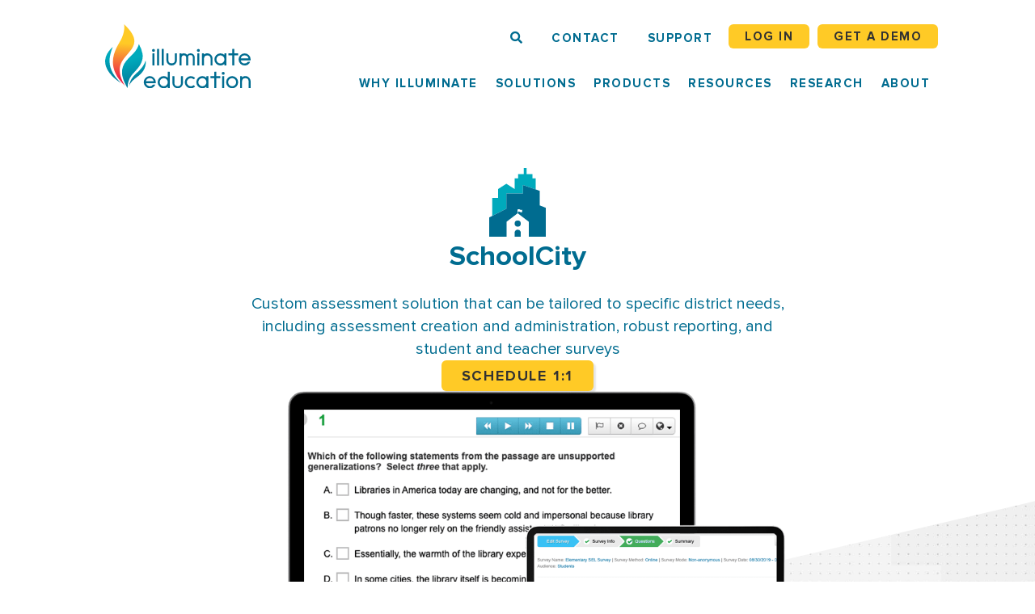

--- FILE ---
content_type: text/html; charset=UTF-8
request_url: https://www.illuminateed.com/products/schoolcity/
body_size: 19496
content:
<!DOCTYPE html>
<html lang="en-US">
<head>
<meta charset="UTF-8" />
<meta name="format-detection" content="telephone=no">
<meta name='viewport' content='width=device-width, initial-scale=1.0' />
<meta http-equiv='X-UA-Compatible' content='IE=edge' />
<link rel="profile" href="https://gmpg.org/xfn/11" />
<meta name='robots' content='index, follow, max-image-preview:large, max-snippet:-1, max-video-preview:-1' />

	<!-- This site is optimized with the Yoast SEO plugin v26.6 - https://yoast.com/wordpress/plugins/seo/ -->
	<title>SchoolCity - Illuminate Education</title>
	<link rel="canonical" href="https://www.illuminateed.com/products/schoolcity/" />
	<meta property="og:locale" content="en_US" />
	<meta property="og:type" content="article" />
	<meta property="og:title" content="SchoolCity - Illuminate Education" />
	<meta property="og:url" content="https://www.illuminateed.com/products/schoolcity/" />
	<meta property="og:site_name" content="Illuminate Education" />
	<meta property="article:modified_time" content="2023-10-24T14:25:52+00:00" />
	<meta property="og:image" content="https://www.illuminateed.com/wp-content/uploads/2019/06/SchoolCity.svg" />
	<meta name="twitter:card" content="summary_large_image" />
	<meta name="twitter:label1" content="Est. reading time" />
	<meta name="twitter:data1" content="5 minutes" />
	<script type="application/ld+json" class="yoast-schema-graph">{"@context":"https://schema.org","@graph":[{"@type":"WebPage","@id":"https://www.illuminateed.com/products/schoolcity/","url":"https://www.illuminateed.com/products/schoolcity/","name":"SchoolCity - Illuminate Education","isPartOf":{"@id":"https://www.illuminateed.com/#website"},"primaryImageOfPage":{"@id":"https://www.illuminateed.com/products/schoolcity/#primaryimage"},"image":{"@id":"https://www.illuminateed.com/products/schoolcity/#primaryimage"},"thumbnailUrl":"https://www.illuminateed.com/wp-content/uploads/2019/06/SchoolCity.svg","datePublished":"2020-08-24T20:07:29+00:00","dateModified":"2023-10-24T14:25:52+00:00","breadcrumb":{"@id":"https://www.illuminateed.com/products/schoolcity/#breadcrumb"},"inLanguage":"en-US","potentialAction":[{"@type":"ReadAction","target":["https://www.illuminateed.com/products/schoolcity/"]}]},{"@type":"ImageObject","inLanguage":"en-US","@id":"https://www.illuminateed.com/products/schoolcity/#primaryimage","url":"https://www.illuminateed.com/wp-content/uploads/2019/06/SchoolCity.svg","contentUrl":"https://www.illuminateed.com/wp-content/uploads/2019/06/SchoolCity.svg","width":49,"height":59},{"@type":"BreadcrumbList","@id":"https://www.illuminateed.com/products/schoolcity/#breadcrumb","itemListElement":[{"@type":"ListItem","position":1,"name":"Home","item":"https://www.illuminateed.com/"},{"@type":"ListItem","position":2,"name":"Products","item":"https://www.illuminateed.com/products/"},{"@type":"ListItem","position":3,"name":"SchoolCity"}]},{"@type":"WebSite","@id":"https://www.illuminateed.com/#website","url":"https://www.illuminateed.com/","name":"Illuminate Education","description":"The Education Intelligence Platform","publisher":{"@id":"https://www.illuminateed.com/#organization"},"potentialAction":[{"@type":"SearchAction","target":{"@type":"EntryPoint","urlTemplate":"https://www.illuminateed.com/?s={search_term_string}"},"query-input":{"@type":"PropertyValueSpecification","valueRequired":true,"valueName":"search_term_string"}}],"inLanguage":"en-US"},{"@type":"Organization","@id":"https://www.illuminateed.com/#organization","name":"Illuminate Education","url":"https://www.illuminateed.com/","logo":{"@type":"ImageObject","inLanguage":"en-US","@id":"https://www.illuminateed.com/#/schema/logo/image/","url":"https://www.illuminateed.com/wp-content/uploads/2019/07/Illuminate-logo.png","contentUrl":"https://www.illuminateed.com/wp-content/uploads/2019/07/Illuminate-logo.png","width":783,"height":346,"caption":"Illuminate Education"},"image":{"@id":"https://www.illuminateed.com/#/schema/logo/image/"}}]}</script>
	<!-- / Yoast SEO plugin. -->


<link rel='dns-prefetch' href='//code.jquery.com' />
<link rel='dns-prefetch' href='//a.omappapi.com' />
<link rel='dns-prefetch' href='//stats.wp.com' />
<link rel='dns-prefetch' href='//fonts.googleapis.com' />
<link rel='dns-prefetch' href='//www.googletagmanager.com' />
<link rel="alternate" type="application/rss+xml" title="Illuminate Education &raquo; Feed" href="https://www.illuminateed.com/feed/" />
<link rel="alternate" type="application/rss+xml" title="Illuminate Education &raquo; Comments Feed" href="https://www.illuminateed.com/comments/feed/" />
<link rel="alternate" type="text/calendar" title="Illuminate Education &raquo; iCal Feed" href="https://www.illuminateed.com/events/?ical=1" />
<link rel="alternate" title="oEmbed (JSON)" type="application/json+oembed" href="https://www.illuminateed.com/wp-json/oembed/1.0/embed?url=https%3A%2F%2Fwww.illuminateed.com%2Fproducts%2Fschoolcity%2F" />
<link rel="alternate" title="oEmbed (XML)" type="text/xml+oembed" href="https://www.illuminateed.com/wp-json/oembed/1.0/embed?url=https%3A%2F%2Fwww.illuminateed.com%2Fproducts%2Fschoolcity%2F&#038;format=xml" />
<style id='wp-img-auto-sizes-contain-inline-css'>
img:is([sizes=auto i],[sizes^="auto," i]){contain-intrinsic-size:3000px 1500px}
/*# sourceURL=wp-img-auto-sizes-contain-inline-css */
</style>
<link rel='stylesheet' id='formidable-css' href='https://www.illuminateed.com/wp-content/plugins/formidable/css/formidableforms.css?ver=151500' media='all' />
<style id='wp-emoji-styles-inline-css'>

	img.wp-smiley, img.emoji {
		display: inline !important;
		border: none !important;
		box-shadow: none !important;
		height: 1em !important;
		width: 1em !important;
		margin: 0 0.07em !important;
		vertical-align: -0.1em !important;
		background: none !important;
		padding: 0 !important;
	}
/*# sourceURL=wp-emoji-styles-inline-css */
</style>
<link rel='stylesheet' id='wp-block-library-css' href='https://www.illuminateed.com/wp-includes/css/dist/block-library/style.min.css?ver=6.9' media='all' />
<style id='global-styles-inline-css'>
:root{--wp--preset--aspect-ratio--square: 1;--wp--preset--aspect-ratio--4-3: 4/3;--wp--preset--aspect-ratio--3-4: 3/4;--wp--preset--aspect-ratio--3-2: 3/2;--wp--preset--aspect-ratio--2-3: 2/3;--wp--preset--aspect-ratio--16-9: 16/9;--wp--preset--aspect-ratio--9-16: 9/16;--wp--preset--color--black: #000000;--wp--preset--color--cyan-bluish-gray: #abb8c3;--wp--preset--color--white: #ffffff;--wp--preset--color--pale-pink: #f78da7;--wp--preset--color--vivid-red: #cf2e2e;--wp--preset--color--luminous-vivid-orange: #ff6900;--wp--preset--color--luminous-vivid-amber: #fcb900;--wp--preset--color--light-green-cyan: #7bdcb5;--wp--preset--color--vivid-green-cyan: #00d084;--wp--preset--color--pale-cyan-blue: #8ed1fc;--wp--preset--color--vivid-cyan-blue: #0693e3;--wp--preset--color--vivid-purple: #9b51e0;--wp--preset--color--fl-heading-text: #333333;--wp--preset--color--fl-body-bg: #f2f2f2;--wp--preset--color--fl-body-text: #757575;--wp--preset--color--fl-accent: #2b7bb9;--wp--preset--color--fl-accent-hover: #2b7bb9;--wp--preset--color--fl-topbar-bg: #ffffff;--wp--preset--color--fl-topbar-text: #000000;--wp--preset--color--fl-topbar-link: #428bca;--wp--preset--color--fl-topbar-hover: #428bca;--wp--preset--color--fl-header-bg: #ffffff;--wp--preset--color--fl-header-text: #000000;--wp--preset--color--fl-header-link: #428bca;--wp--preset--color--fl-header-hover: #428bca;--wp--preset--color--fl-nav-bg: #ffffff;--wp--preset--color--fl-nav-link: #428bca;--wp--preset--color--fl-nav-hover: #428bca;--wp--preset--color--fl-content-bg: #ffffff;--wp--preset--color--fl-footer-widgets-bg: #ffffff;--wp--preset--color--fl-footer-widgets-text: #000000;--wp--preset--color--fl-footer-widgets-link: #428bca;--wp--preset--color--fl-footer-widgets-hover: #428bca;--wp--preset--color--fl-footer-bg: #ffffff;--wp--preset--color--fl-footer-text: #000000;--wp--preset--color--fl-footer-link: #428bca;--wp--preset--color--fl-footer-hover: #428bca;--wp--preset--gradient--vivid-cyan-blue-to-vivid-purple: linear-gradient(135deg,rgb(6,147,227) 0%,rgb(155,81,224) 100%);--wp--preset--gradient--light-green-cyan-to-vivid-green-cyan: linear-gradient(135deg,rgb(122,220,180) 0%,rgb(0,208,130) 100%);--wp--preset--gradient--luminous-vivid-amber-to-luminous-vivid-orange: linear-gradient(135deg,rgb(252,185,0) 0%,rgb(255,105,0) 100%);--wp--preset--gradient--luminous-vivid-orange-to-vivid-red: linear-gradient(135deg,rgb(255,105,0) 0%,rgb(207,46,46) 100%);--wp--preset--gradient--very-light-gray-to-cyan-bluish-gray: linear-gradient(135deg,rgb(238,238,238) 0%,rgb(169,184,195) 100%);--wp--preset--gradient--cool-to-warm-spectrum: linear-gradient(135deg,rgb(74,234,220) 0%,rgb(151,120,209) 20%,rgb(207,42,186) 40%,rgb(238,44,130) 60%,rgb(251,105,98) 80%,rgb(254,248,76) 100%);--wp--preset--gradient--blush-light-purple: linear-gradient(135deg,rgb(255,206,236) 0%,rgb(152,150,240) 100%);--wp--preset--gradient--blush-bordeaux: linear-gradient(135deg,rgb(254,205,165) 0%,rgb(254,45,45) 50%,rgb(107,0,62) 100%);--wp--preset--gradient--luminous-dusk: linear-gradient(135deg,rgb(255,203,112) 0%,rgb(199,81,192) 50%,rgb(65,88,208) 100%);--wp--preset--gradient--pale-ocean: linear-gradient(135deg,rgb(255,245,203) 0%,rgb(182,227,212) 50%,rgb(51,167,181) 100%);--wp--preset--gradient--electric-grass: linear-gradient(135deg,rgb(202,248,128) 0%,rgb(113,206,126) 100%);--wp--preset--gradient--midnight: linear-gradient(135deg,rgb(2,3,129) 0%,rgb(40,116,252) 100%);--wp--preset--font-size--small: 13px;--wp--preset--font-size--medium: 20px;--wp--preset--font-size--large: 36px;--wp--preset--font-size--x-large: 42px;--wp--preset--spacing--20: 0.44rem;--wp--preset--spacing--30: 0.67rem;--wp--preset--spacing--40: 1rem;--wp--preset--spacing--50: 1.5rem;--wp--preset--spacing--60: 2.25rem;--wp--preset--spacing--70: 3.38rem;--wp--preset--spacing--80: 5.06rem;--wp--preset--shadow--natural: 6px 6px 9px rgba(0, 0, 0, 0.2);--wp--preset--shadow--deep: 12px 12px 50px rgba(0, 0, 0, 0.4);--wp--preset--shadow--sharp: 6px 6px 0px rgba(0, 0, 0, 0.2);--wp--preset--shadow--outlined: 6px 6px 0px -3px rgb(255, 255, 255), 6px 6px rgb(0, 0, 0);--wp--preset--shadow--crisp: 6px 6px 0px rgb(0, 0, 0);}:where(.is-layout-flex){gap: 0.5em;}:where(.is-layout-grid){gap: 0.5em;}body .is-layout-flex{display: flex;}.is-layout-flex{flex-wrap: wrap;align-items: center;}.is-layout-flex > :is(*, div){margin: 0;}body .is-layout-grid{display: grid;}.is-layout-grid > :is(*, div){margin: 0;}:where(.wp-block-columns.is-layout-flex){gap: 2em;}:where(.wp-block-columns.is-layout-grid){gap: 2em;}:where(.wp-block-post-template.is-layout-flex){gap: 1.25em;}:where(.wp-block-post-template.is-layout-grid){gap: 1.25em;}.has-black-color{color: var(--wp--preset--color--black) !important;}.has-cyan-bluish-gray-color{color: var(--wp--preset--color--cyan-bluish-gray) !important;}.has-white-color{color: var(--wp--preset--color--white) !important;}.has-pale-pink-color{color: var(--wp--preset--color--pale-pink) !important;}.has-vivid-red-color{color: var(--wp--preset--color--vivid-red) !important;}.has-luminous-vivid-orange-color{color: var(--wp--preset--color--luminous-vivid-orange) !important;}.has-luminous-vivid-amber-color{color: var(--wp--preset--color--luminous-vivid-amber) !important;}.has-light-green-cyan-color{color: var(--wp--preset--color--light-green-cyan) !important;}.has-vivid-green-cyan-color{color: var(--wp--preset--color--vivid-green-cyan) !important;}.has-pale-cyan-blue-color{color: var(--wp--preset--color--pale-cyan-blue) !important;}.has-vivid-cyan-blue-color{color: var(--wp--preset--color--vivid-cyan-blue) !important;}.has-vivid-purple-color{color: var(--wp--preset--color--vivid-purple) !important;}.has-black-background-color{background-color: var(--wp--preset--color--black) !important;}.has-cyan-bluish-gray-background-color{background-color: var(--wp--preset--color--cyan-bluish-gray) !important;}.has-white-background-color{background-color: var(--wp--preset--color--white) !important;}.has-pale-pink-background-color{background-color: var(--wp--preset--color--pale-pink) !important;}.has-vivid-red-background-color{background-color: var(--wp--preset--color--vivid-red) !important;}.has-luminous-vivid-orange-background-color{background-color: var(--wp--preset--color--luminous-vivid-orange) !important;}.has-luminous-vivid-amber-background-color{background-color: var(--wp--preset--color--luminous-vivid-amber) !important;}.has-light-green-cyan-background-color{background-color: var(--wp--preset--color--light-green-cyan) !important;}.has-vivid-green-cyan-background-color{background-color: var(--wp--preset--color--vivid-green-cyan) !important;}.has-pale-cyan-blue-background-color{background-color: var(--wp--preset--color--pale-cyan-blue) !important;}.has-vivid-cyan-blue-background-color{background-color: var(--wp--preset--color--vivid-cyan-blue) !important;}.has-vivid-purple-background-color{background-color: var(--wp--preset--color--vivid-purple) !important;}.has-black-border-color{border-color: var(--wp--preset--color--black) !important;}.has-cyan-bluish-gray-border-color{border-color: var(--wp--preset--color--cyan-bluish-gray) !important;}.has-white-border-color{border-color: var(--wp--preset--color--white) !important;}.has-pale-pink-border-color{border-color: var(--wp--preset--color--pale-pink) !important;}.has-vivid-red-border-color{border-color: var(--wp--preset--color--vivid-red) !important;}.has-luminous-vivid-orange-border-color{border-color: var(--wp--preset--color--luminous-vivid-orange) !important;}.has-luminous-vivid-amber-border-color{border-color: var(--wp--preset--color--luminous-vivid-amber) !important;}.has-light-green-cyan-border-color{border-color: var(--wp--preset--color--light-green-cyan) !important;}.has-vivid-green-cyan-border-color{border-color: var(--wp--preset--color--vivid-green-cyan) !important;}.has-pale-cyan-blue-border-color{border-color: var(--wp--preset--color--pale-cyan-blue) !important;}.has-vivid-cyan-blue-border-color{border-color: var(--wp--preset--color--vivid-cyan-blue) !important;}.has-vivid-purple-border-color{border-color: var(--wp--preset--color--vivid-purple) !important;}.has-vivid-cyan-blue-to-vivid-purple-gradient-background{background: var(--wp--preset--gradient--vivid-cyan-blue-to-vivid-purple) !important;}.has-light-green-cyan-to-vivid-green-cyan-gradient-background{background: var(--wp--preset--gradient--light-green-cyan-to-vivid-green-cyan) !important;}.has-luminous-vivid-amber-to-luminous-vivid-orange-gradient-background{background: var(--wp--preset--gradient--luminous-vivid-amber-to-luminous-vivid-orange) !important;}.has-luminous-vivid-orange-to-vivid-red-gradient-background{background: var(--wp--preset--gradient--luminous-vivid-orange-to-vivid-red) !important;}.has-very-light-gray-to-cyan-bluish-gray-gradient-background{background: var(--wp--preset--gradient--very-light-gray-to-cyan-bluish-gray) !important;}.has-cool-to-warm-spectrum-gradient-background{background: var(--wp--preset--gradient--cool-to-warm-spectrum) !important;}.has-blush-light-purple-gradient-background{background: var(--wp--preset--gradient--blush-light-purple) !important;}.has-blush-bordeaux-gradient-background{background: var(--wp--preset--gradient--blush-bordeaux) !important;}.has-luminous-dusk-gradient-background{background: var(--wp--preset--gradient--luminous-dusk) !important;}.has-pale-ocean-gradient-background{background: var(--wp--preset--gradient--pale-ocean) !important;}.has-electric-grass-gradient-background{background: var(--wp--preset--gradient--electric-grass) !important;}.has-midnight-gradient-background{background: var(--wp--preset--gradient--midnight) !important;}.has-small-font-size{font-size: var(--wp--preset--font-size--small) !important;}.has-medium-font-size{font-size: var(--wp--preset--font-size--medium) !important;}.has-large-font-size{font-size: var(--wp--preset--font-size--large) !important;}.has-x-large-font-size{font-size: var(--wp--preset--font-size--x-large) !important;}
/*# sourceURL=global-styles-inline-css */
</style>

<style id='classic-theme-styles-inline-css'>
/*! This file is auto-generated */
.wp-block-button__link{color:#fff;background-color:#32373c;border-radius:9999px;box-shadow:none;text-decoration:none;padding:calc(.667em + 2px) calc(1.333em + 2px);font-size:1.125em}.wp-block-file__button{background:#32373c;color:#fff;text-decoration:none}
/*# sourceURL=/wp-includes/css/classic-themes.min.css */
</style>
<link rel='stylesheet' id='fl-builder-layout-7769-css' href='https://www.illuminateed.com/wp-content/uploads/bb-plugin/cache/7769-layout.css?ver=c01d1c17f0fa444392ad29c03cd20f7e' media='all' />
<link rel='stylesheet' id='heateor_sss_frontend_css-css' href='https://www.illuminateed.com/wp-content/plugins/sassy-social-share/public/css/sassy-social-share-public.css?ver=3.3.79' media='all' />
<style id='heateor_sss_frontend_css-inline-css'>
.heateor_sss_button_instagram span.heateor_sss_svg,a.heateor_sss_instagram span.heateor_sss_svg{background:radial-gradient(circle at 30% 107%,#fdf497 0,#fdf497 5%,#fd5949 45%,#d6249f 60%,#285aeb 90%)}.heateor_sss_horizontal_sharing .heateor_sss_svg,.heateor_sss_standard_follow_icons_container .heateor_sss_svg{color:#fff;border-width:0px;border-style:solid;border-color:transparent}.heateor_sss_horizontal_sharing .heateorSssTCBackground{color:#666}.heateor_sss_horizontal_sharing span.heateor_sss_svg:hover,.heateor_sss_standard_follow_icons_container span.heateor_sss_svg:hover{border-color:transparent;}.heateor_sss_vertical_sharing span.heateor_sss_svg,.heateor_sss_floating_follow_icons_container span.heateor_sss_svg{color:#fff;border-width:0px;border-style:solid;border-color:transparent;}.heateor_sss_vertical_sharing .heateorSssTCBackground{color:#666;}.heateor_sss_vertical_sharing span.heateor_sss_svg:hover,.heateor_sss_floating_follow_icons_container span.heateor_sss_svg:hover{border-color:transparent;}@media screen and (max-width:783px) {.heateor_sss_vertical_sharing{display:none!important}}
/*# sourceURL=heateor_sss_frontend_css-inline-css */
</style>
<link rel='stylesheet' id='jquery-magnificpopup-css' href='https://www.illuminateed.com/wp-content/plugins/bb-plugin/css/jquery.magnificpopup.min.css?ver=2.9.4.2' media='all' />
<link rel='stylesheet' id='base-css' href='https://www.illuminateed.com/wp-content/themes/bb-theme/css/base.min.css?ver=1.7.19' media='all' />
<link rel='stylesheet' id='fl-automator-skin-css' href='https://www.illuminateed.com/wp-content/uploads/bb-theme/skin-69099cb27781c.css?ver=1.7.19' media='all' />
<link rel='stylesheet' id='fancybox-css' href='https://www.illuminateed.com/wp-content/themes/bb-child-illuminate/fancybox-3/jquery.fancybox.css?ver=1' media='all' />
<link rel='stylesheet' id='font-awesome-5-css' href='https://www.illuminateed.com/wp-content/plugins/bb-plugin/fonts/fontawesome/5.15.4/css/all.min.css?ver=2.9.4.2' media='all' />
<link rel='stylesheet' id='fl-child-theme-css' href='https://www.illuminateed.com/wp-content/themes/bb-child-illuminate/style.css?ver=1.0.239' media='all' />
<link rel='stylesheet' id='sprye-css' href='https://www.illuminateed.com/wp-content/themes/bb-child-illuminate/css/spyre.css?ver=1' media='all' />
<link rel='stylesheet' id='google-fonts-css' href='https://fonts.googleapis.com/css2?family=EB+Garamond%3Awght%40500&#038;display=swap&#038;ver=1' media='all' />
<link rel='stylesheet' id='pp-animate-css' href='https://www.illuminateed.com/wp-content/plugins/bbpowerpack/assets/css/animate.min.css?ver=3.5.1' media='all' />
<!--n2css--><!--n2js--><script src="https://www.illuminateed.com/wp-includes/js/jquery/jquery.min.js?ver=3.7.1" id="jquery-core-js"></script>
<script src="https://www.illuminateed.com/wp-includes/js/jquery/jquery-migrate.min.js?ver=3.4.1" id="jquery-migrate-js"></script>
<script src="https://code.jquery.com/ui/1.12.1/jquery-ui.min.js?ver=1.12.1" id="jquery-ui-js"></script>
<script src="https://www.illuminateed.com/wp-content/themes/bb-child-illuminate/js/iframeResizer.min.js?ver=1.0.2" id="iframeResizer-js"></script>
<script></script><link rel="https://api.w.org/" href="https://www.illuminateed.com/wp-json/" /><link rel="alternate" title="JSON" type="application/json" href="https://www.illuminateed.com/wp-json/wp/v2/pages/7769" /><link rel="EditURI" type="application/rsd+xml" title="RSD" href="https://www.illuminateed.com/xmlrpc.php?rsd" />

<link rel='shortlink' href='https://www.illuminateed.com/?p=7769' />
		<script>
			var bb_powerpack = {
				version: '2.40.10',
				getAjaxUrl: function() { return atob( 'aHR0cHM6Ly93d3cuaWxsdW1pbmF0ZWVkLmNvbS93cC1hZG1pbi9hZG1pbi1hamF4LnBocA==' ); },
				callback: function() {},
				mapMarkerData: {},
				post_id: '7769',
				search_term: '',
				current_page: 'https://www.illuminateed.com/products/schoolcity/',
				conditionals: {
					is_front_page: false,
					is_home: false,
					is_archive: false,
					current_post_type: '',
					is_tax: false,
										is_author: false,
					current_author: false,
					is_search: false,
									}
			};
		</script>
		<meta name="generator" content="Site Kit by Google 1.168.0" /><meta name="tec-api-version" content="v1"><meta name="tec-api-origin" content="https://www.illuminateed.com"><link rel="alternate" href="https://www.illuminateed.com/wp-json/tribe/events/v1/" /><script>document.documentElement.className += " js";</script>
	<style>img#wpstats{display:none}</style>
		    <script>
        // Default settings for carousel
        let customSlideTime = 5000;
        let stopSliderOnContentHover = false;
        let stopSliderOnNavHover = true;

        // Default settings for CASEL wheel
        let caselStartSlice = 0;
    </script>
      <meta name="onesignal" content="wordpress-plugin"/>
            <script>

      window.OneSignalDeferred = window.OneSignalDeferred || [];

      OneSignalDeferred.push(function(OneSignal) {
        var oneSignal_options = {};
        window._oneSignalInitOptions = oneSignal_options;

        oneSignal_options['serviceWorkerParam'] = { scope: '/' };
oneSignal_options['serviceWorkerPath'] = 'OneSignalSDKWorker.js.php';

        OneSignal.Notifications.setDefaultUrl("https://www.illuminateed.com");

        oneSignal_options['wordpress'] = true;
oneSignal_options['appId'] = 'dcb91d89-e4cb-4019-9e31-f270811f3730';
oneSignal_options['allowLocalhostAsSecureOrigin'] = true;
oneSignal_options['welcomeNotification'] = { };
oneSignal_options['welcomeNotification']['title'] = "";
oneSignal_options['welcomeNotification']['message'] = "Thank you for subscribing!";
oneSignal_options['path'] = "https://www.illuminateed.com/wp-content/plugins/onesignal-free-web-push-notifications/sdk_files/";
oneSignal_options['safari_web_id'] = "web.onesignal.auto.67fef31a-7360-4fd8-9645-14";
oneSignal_options['promptOptions'] = { };
oneSignal_options['promptOptions']['actionMessage'] = "We would like to send you push notifications. You can unsubscribe at any time.";
oneSignal_options['promptOptions']['exampleNotificationMessageDesktop'] = "Notifications will appear on your desktop";
oneSignal_options['promptOptions']['exampleNotificationMessageMobile'] = "Notification will appear on your device";
oneSignal_options['promptOptions']['exampleNotificationCaption'] = "(you can unsubscribe anytime)";
oneSignal_options['promptOptions']['acceptButtonText'] = "ALLOW";
oneSignal_options['promptOptions']['cancelButtonText'] = "NO THANKS";
oneSignal_options['promptOptions']['siteName'] = "https://www.illuminateed.com";
oneSignal_options['promptOptions']['autoAcceptTitle'] = "Click Allow";
              OneSignal.init(window._oneSignalInitOptions);
              OneSignal.Slidedown.promptPush()      });

      function documentInitOneSignal() {
        var oneSignal_elements = document.getElementsByClassName("OneSignal-prompt");

        var oneSignalLinkClickHandler = function(event) { OneSignal.Notifications.requestPermission(); event.preventDefault(); };        for(var i = 0; i < oneSignal_elements.length; i++)
          oneSignal_elements[i].addEventListener('click', oneSignalLinkClickHandler, false);
      }

      if (document.readyState === 'complete') {
           documentInitOneSignal();
      }
      else {
           window.addEventListener("load", function(event){
               documentInitOneSignal();
          });
      }
    </script>
<meta name="generator" content="Powered by WPBakery Page Builder - drag and drop page builder for WordPress."/>

<!-- Google Tag Manager snippet added by Site Kit -->
<script>
			( function( w, d, s, l, i ) {
				w[l] = w[l] || [];
				w[l].push( {'gtm.start': new Date().getTime(), event: 'gtm.js'} );
				var f = d.getElementsByTagName( s )[0],
					j = d.createElement( s ), dl = l != 'dataLayer' ? '&l=' + l : '';
				j.async = true;
				j.src = 'https://www.googletagmanager.com/gtm.js?id=' + i + dl;
				f.parentNode.insertBefore( j, f );
			} )( window, document, 'script', 'dataLayer', 'GTM-NDXJDNT' );
			
</script>

<!-- End Google Tag Manager snippet added by Site Kit -->
<link rel="icon" href="https://www.illuminateed.com/wp-content/uploads/2019/06/cropped-Favicon-32x32.png" sizes="32x32" />
<link rel="icon" href="https://www.illuminateed.com/wp-content/uploads/2019/06/cropped-Favicon-192x192.png" sizes="192x192" />
<link rel="apple-touch-icon" href="https://www.illuminateed.com/wp-content/uploads/2019/06/cropped-Favicon-180x180.png" />
<meta name="msapplication-TileImage" content="https://www.illuminateed.com/wp-content/uploads/2019/06/cropped-Favicon-270x270.png" />
		<style id="wp-custom-css">
			body .h_btn a{
	border: 0;
    cursor: pointer;
    font-size: 14px;
    text-align: center;
    text-decoration: none;
    background-color: #ffca26;
    position: relative;
    top: 0px;
    text-transform: uppercase;
    letter-spacing: .1em;
    padding: 10px 25px;
    border-radius: 6px;
    -moz-border-radius: 6px;
    -webkit-border-radius: 6px;
    color: #323232 !important;
    text-decoration: none !important;
	line-height: 1.3;
	    box-shadow: 3px 3px 2px 0px rgb(0 0 0 / 10%);
}
body .h_btn a span{color: #323232 !important;font-weight: bold;}
.button_smameline .fl-col{
	position:relative;
}
.button_smameline .fl-col-content {padding-bottom: 100px;}
.button_smameline .fl-module-button {
    bottom: 0;
    position: absolute;
    left: 50%;
    -ms-transform: translate(-50%, 0);
    transform: translate(-50%, 0);
    width: 100%;
}		</style>
		<noscript><style> .wpb_animate_when_almost_visible { opacity: 1; }</style></noscript>	</head>
<body class="wp-singular page-template page-template-page-white-header page-template-page-white-header-php page page-id-7769 page-child parent-pageid-42 wp-theme-bb-theme wp-child-theme-bb-child-illuminate fl-builder fl-builder-2-9-4-2 fl-themer-1-5-2-1 fl-theme-1-7-19 fl-no-js tribe-no-js page-template-illuminate-2019-bb-child-theme fl-framework-base fl-preset-default fl-full-width wpb-js-composer js-comp-ver-8.6 vc_responsive" itemscope="itemscope" itemtype="https://schema.org/WebPage">
		<!-- Google Tag Manager (noscript) snippet added by Site Kit -->
		<noscript>
			<iframe src="https://www.googletagmanager.com/ns.html?id=GTM-NDXJDNT" height="0" width="0" style="display:none;visibility:hidden"></iframe>
		</noscript>
		<!-- End Google Tag Manager (noscript) snippet added by Site Kit -->
		<a aria-label="Skip to content" class="fl-screen-reader-text" href="#fl-main-content">Skip to content</a>
	

	
<div class="fl-page">
	<div id="header">
		<div class="fl-page-bar">
	<div class="fl-page-bar-container container">
		<div class="fl-page-bar-row row">
			<div class="col-md-12 text-center clearfix"><ul id="menu-top-navigation" class="fl-page-bar-nav nav navbar-nav menu"><li id="menu-item-5036" class="menu-item menu-item-type-custom menu-item-object-custom menu-item-5036 nav-item ">
						<a class="nav-link"><i class="fa fa-search"></i></a>
						<div id="searchform-inline" style="display: none;">
							<form role="form" action="/" method="get" name="searchform">
								<input type="text" name="s" class=" search-query form-control" placeholder="Search" value="" required="">
								<button class="fa fa-search" type="submit"></button>
							</form>
						</div>		
					</li><li id="menu-item-4728" class="non-fastbridge menu-item menu-item-type-post_type menu-item-object-page menu-item-4728 nav-item"><a href="https://www.illuminateed.com/contact-us/" data-ps2id-api="true" class="nav-link">Contact</a></li>
<li id="menu-item-12451" class="fastbridge-only menu-item menu-item-type-post_type menu-item-object-page menu-item-12451 nav-item"><a href="https://www.illuminateed.com/products/fastbridge/contact/" data-ps2id-api="true" class="nav-link">Contact</a></li>
<li id="menu-item-4730" class="non-fastbridge menu-item menu-item-type-post_type menu-item-object-page menu-item-4730 nav-item"><a href="https://www.illuminateed.com/support/" data-ps2id-api="true" class="nav-link">Support</a></li>
<li id="menu-item-12067" class="fastbridge-only menu-item menu-item-type-custom menu-item-object-custom menu-item-12067 nav-item"><a target="_blank" href="https://fastbridge.illuminateed.com/hc/en-us" data-ps2id-api="true" class="nav-link">Support</a></li>
<li id="menu-item-4941" class="btn non-fastbridge menu-item menu-item-type-post_type menu-item-object-page menu-item-4941 nav-item"><a href="https://www.illuminateed.com/log-in/" data-ps2id-api="true" class="nav-link">Log In</a></li>
<li id="menu-item-13983" class="btn fastbridge-only menu-item menu-item-type-post_type menu-item-object-page menu-item-13983 nav-item"><a href="https://www.illuminateed.com/fastbridge-log-in/" data-ps2id-api="true" class="nav-link">Log In</a></li>
<li id="menu-item-6655" class="btn non-fastbridge menu-item menu-item-type-custom menu-item-object-custom menu-item-6655 nav-item"><a href="/request-a-demo/" data-ps2id-api="true" class="nav-link">Get a demo</a></li>
<li id="menu-item-9572" class="btn fastbridge-only menu-item menu-item-type-post_type menu-item-object-page menu-item-9572 nav-item"><a href="https://www.illuminateed.com/products/fastbridge/request-demo/" data-ps2id-api="true" class="nav-link">Get a demo</a></li>
</ul></div>					</div>
	</div>
</div><!-- .fl-page-bar -->
<div class="visible-xs">
				<div id="searchform-mobile" style="display: none;">
					<form role="form" action="/" method="get" name="searchform">
						<input type="text" name="s" class=" search-query form-control" placeholder="Search" value="" required="">
						<button class="fa fa-search" type="submit"></button>
					</form>
				</div>
			</div><header class="fl-page-header fl-page-header-primary fl-page-nav-right fl-page-nav-toggle-icon fl-page-nav-toggle-visible-mobile" itemscope="itemscope" itemtype="https://schema.org/WPHeader">
	<div class="fl-page-header-wrap">
		<div class="fl-page-header-container container">
			<div class="fl-page-header-row row">
				<div class="fl-page-header-logo-col">
					<div class="fl-page-header-logo" itemscope="itemscope" itemtype="https://schema.org/Organization">
						<a href="/" itemprop="url"><img src="/wp-content/themes/bb-child-illuminate/images/IE_NewLogo_White_Horizontal.svg" class="logo-white"/><img src="/wp-content/themes/bb-child-illuminate/images/IE_NewLogo_Horizontal.svg" class="logo-color"/></a>
						
					</div>
				</div>
				<div class="fl-page-nav-col">
					<div class="fl-page-nav-wrap">
						<nav class="fl-page-nav fl-nav navbar navbar-default navbar-expand-md" aria-label="Header Menu" itemscope="itemscope" itemtype="https://schema.org/SiteNavigationElement">
							<span class="navbar-toggle-new navbar-toggler-new" data-toggle="collapse" data-target=".fl-page-nav-collapse-new">
								<span><i class="fas fa-bars" aria-hidden="true"></i><span class="sr-only">Menu</span></span>
							</span>
							<div class="fl-page-nav-collapse-new  navbar-collapse-new">
								<ul id="menu-main-nav" class="nav navbar-nav navbar-right menu"><li id="menu-item-14335" class="menu-item menu-item-type-post_type menu-item-object-page menu-item-14335 nav-item"><a href="https://www.illuminateed.com/why-illuminate/" data-ps2id-api="true" class="nav-link">Why Illuminate</a></li>
<li id="menu-item-7623" class="menu-item menu-item-type-post_type menu-item-object-page menu-item-has-children menu-item-7623 nav-item"><a href="https://www.illuminateed.com/solutions/" data-ps2id-api="true" class="nav-link">Solutions</a>
<ul class="sub-menu">
	<li id="menu-item-14337" class="menu-item menu-item-type-post_type menu-item-object-page menu-item-14337 nav-item"><a href="https://www.illuminateed.com/solutions/mtss/" data-ps2id-api="true" class="nav-link">MTSS Management</a></li>
	<li id="menu-item-14336" class="menu-item menu-item-type-post_type menu-item-object-page menu-item-14336 nav-item"><a href="https://www.illuminateed.com/solutions/comprehensive-assessment/" data-ps2id-api="true" class="nav-link">Comprehensive Assessment</a></li>
	<li id="menu-item-14338" class="menu-item menu-item-type-post_type menu-item-object-page menu-item-14338 nav-item"><a href="https://www.illuminateed.com/solutions/social-emotional-and-behavior-seb/" data-ps2id-api="true" class="nav-link">Social-Emotional Behavior (SEB)</a></li>
	<li id="menu-item-12956" class="menu-item menu-item-type-post_type menu-item-object-page menu-item-12956 nav-item"><a href="https://www.illuminateed.com/products/fastbridge/universal-screening/" data-ps2id-api="true" class="nav-link">Universal Screening</a></li>
	<li id="menu-item-12955" class="menu-item menu-item-type-post_type menu-item-object-page menu-item-12955 nav-item"><a href="https://www.illuminateed.com/products/fastbridge/progress-monitoring-tool/" data-ps2id-api="true" class="nav-link">Progress Monitoring</a></li>
	<li id="menu-item-12984" class="menu-item menu-item-type-post_type menu-item-object-page menu-item-12984 nav-item"><a href="https://www.illuminateed.com/products/fastbridge/reading-assessment/dyslexia-screening/" data-ps2id-api="true" class="nav-link">Dyslexia Screening</a></li>
	<li id="menu-item-14339" class="menu-item menu-item-type-post_type menu-item-object-page menu-item-14339 nav-item"><a href="https://www.illuminateed.com/solutions/data-visualization/" data-ps2id-api="true" class="nav-link">Data Visualization</a></li>
	<li id="menu-item-14340" class="menu-item menu-item-type-post_type menu-item-object-page menu-item-14340 nav-item"><a href="https://www.illuminateed.com/solutions/equity-disproportionality/" data-ps2id-api="true" class="nav-link">Equity &#038; Disproportionality</a></li>
	<li id="menu-item-7625" class="menu-item menu-item-type-post_type menu-item-object-page menu-item-has-children menu-item-7625 nav-item"><a href="https://www.illuminateed.com/solutions/learning-development/" data-ps2id-api="true" class="nav-link">Learning &#038; Development</a>
	<ul class="sub-menu">
		<li id="menu-item-7629" class="menu-item menu-item-type-post_type menu-item-object-page menu-item-7629 nav-item"><a href="https://www.illuminateed.com/solutions/learning-development/train-the-trainer/" data-ps2id-api="true" class="nav-link">Train-The-Trainer</a></li>
		<li id="menu-item-7628" class="menu-item menu-item-type-post_type menu-item-object-page menu-item-7628 nav-item"><a href="https://www.illuminateed.com/solutions/learning-development/onsite-virtual-training/" data-ps2id-api="true" class="nav-link">Onsite &#038; Virtual Training</a></li>
		<li id="menu-item-7627" class="menu-item menu-item-type-post_type menu-item-object-page menu-item-7627 nav-item"><a href="https://www.illuminateed.com/solutions/learning-development/virtual-consultations/" data-ps2id-api="true" class="nav-link">Virtual Consultations</a></li>
		<li id="menu-item-7635" class="menu-item menu-item-type-custom menu-item-object-custom menu-item-7635 nav-item"><a href="/events" data-ps2id-api="true" class="nav-link">Regional Training &#038; Workshops</a></li>
	</ul>
</li>
</ul>
</li>
<li id="menu-item-5206" class="menu-item menu-item-type-post_type menu-item-object-page current-page-ancestor current-menu-ancestor current-menu-parent current-page-parent current_page_parent current_page_ancestor menu-item-has-children menu-item-5206 nav-item"><a href="https://www.illuminateed.com/products/" data-ps2id-api="true" class="nav-link">Products</a>
<ul class="sub-menu">
	<li id="menu-item-12957" class="menu-item menu-item-type-post_type menu-item-object-page menu-item-has-children menu-item-12957 nav-item"><a href="https://www.illuminateed.com/products/fastbridge/" data-ps2id-api="true" class="nav-link">FastBridge</a>
	<ul class="sub-menu">
		<li id="menu-item-12959" class="menu-item menu-item-type-post_type menu-item-object-page menu-item-12959 nav-item"><a href="https://www.illuminateed.com/products/fastbridge/universal-screening/" data-ps2id-api="true" class="nav-link">Universal Screening</a></li>
		<li id="menu-item-12962" class="third-level menu-item menu-item-type-post_type menu-item-object-page menu-item-12962 nav-item"><a href="https://www.illuminateed.com/products/fastbridge/curriculum-based-measures/" data-ps2id-api="true" class="nav-link">Curriculum Based Measures</a></li>
		<li id="menu-item-12960" class="third-level menu-item menu-item-type-post_type menu-item-object-page menu-item-12960 nav-item"><a href="https://www.illuminateed.com/products/fastbridge/computer-adaptive-tests/" data-ps2id-api="true" class="nav-link">Computer Adaptive Tests</a></li>
		<li id="menu-item-12966" class="third-level menu-item menu-item-type-post_type menu-item-object-page menu-item-12966 nav-item"><a href="https://www.illuminateed.com/products/fastbridge/universal-screening/reports/" data-ps2id-api="true" class="nav-link">Reports</a></li>
		<li id="menu-item-12958" class="menu-item menu-item-type-post_type menu-item-object-page menu-item-12958 nav-item"><a href="https://www.illuminateed.com/products/fastbridge/progress-monitoring-tool/" data-ps2id-api="true" class="nav-link">Progress Monitoring</a></li>
		<li id="menu-item-12961" class="third-level menu-item menu-item-type-post_type menu-item-object-page menu-item-12961 nav-item"><a href="https://www.illuminateed.com/products/fastbridge/curriculum-based-measures/" data-ps2id-api="true" class="nav-link">Curriculum Based Measures</a></li>
		<li id="menu-item-12967" class="third-level menu-item menu-item-type-post_type menu-item-object-page menu-item-12967 nav-item"><a href="https://www.illuminateed.com/products/fastbridge/progress-monitoring-tool/reports/" data-ps2id-api="true" class="nav-link">Reports</a></li>
		<li id="menu-item-12969" class="menu-item menu-item-type-post_type menu-item-object-page menu-item-12969 nav-item"><a href="https://www.illuminateed.com/products/fastbridge/research-based-assessments/" data-ps2id-api="true" class="nav-link">Research</a></li>
		<li id="menu-item-12963" class="menu-item menu-item-type-post_type menu-item-object-page menu-item-12963 nav-item"><a href="https://www.illuminateed.com/products/fastbridge/reading-assessment/" data-ps2id-api="true" class="nav-link">Reading Assessments</a></li>
		<li id="menu-item-12968" class="third-level menu-item menu-item-type-post_type menu-item-object-page menu-item-12968 nav-item"><a href="https://www.illuminateed.com/products/fastbridge/reading-assessment/dyslexia-screening/" data-ps2id-api="true" class="nav-link">Dyslexia Screening</a></li>
		<li id="menu-item-12964" class="menu-item menu-item-type-post_type menu-item-object-page menu-item-12964 nav-item"><a href="https://www.illuminateed.com/products/fastbridge/math-assessment/" data-ps2id-api="true" class="nav-link">Math Assessments</a></li>
		<li id="menu-item-12965" class="menu-item menu-item-type-post_type menu-item-object-page menu-item-12965 nav-item"><a href="https://www.illuminateed.com/products/fastbridge/social-emotional-behavior-assessment/" data-ps2id-api="true" class="nav-link">Social-Emotional Behavior</a></li>
	</ul>
</li>
	<li id="menu-item-4821" class="menu-item menu-item-type-post_type menu-item-object-page menu-item-4821 nav-item"><a href="https://www.illuminateed.com/products/dna/" data-ps2id-api="true" class="nav-link">DnA</a></li>
	<li id="menu-item-15029" class="menu-item menu-item-type-post_type menu-item-object-page menu-item-15029 nav-item"><a href="https://www.illuminateed.com/products/educlimber/" data-ps2id-api="true" class="nav-link">eduCLIMBER</a></li>
	<li id="menu-item-5321" class="menu-item menu-item-type-post_type menu-item-object-page menu-item-5321 nav-item"><a href="https://www.illuminateed.com/products/illuminate-content/" data-ps2id-api="true" class="nav-link">Content</a></li>
	<li id="menu-item-7810" class="menu-item menu-item-type-post_type menu-item-object-page current-menu-item page_item page-item-7769 current_page_item menu-item-7810 nav-item"><a href="https://www.illuminateed.com/products/schoolcity/" aria-current="page" data-ps2id-api="true" class="nav-link">SchoolCity</a></li>
</ul>
</li>
<li id="menu-item-5207" class="menu-item menu-item-type-post_type menu-item-object-page menu-item-has-children menu-item-5207 nav-item"><a href="https://www.illuminateed.com/resources/" data-ps2id-api="true" class="nav-link">Resources</a>
<ul class="sub-menu">
	<li id="menu-item-8876" class="menu-item menu-item-type-post_type menu-item-object-page menu-item-8876 nav-item"><a href="https://www.illuminateed.com/k-12-covid-stimulus-funds/" data-ps2id-api="true" class="nav-link">Stimulus Funding</a></li>
	<li id="menu-item-4718" class="menu-item menu-item-type-post_type menu-item-object-page menu-item-4718 nav-item"><a href="https://www.illuminateed.com/resources/resource-library/" data-ps2id-api="true" class="nav-link">Resource Library</a></li>
	<li id="menu-item-4720" class="menu-item menu-item-type-post_type menu-item-object-page menu-item-4720 nav-item"><a href="https://www.illuminateed.com/resources/webinars/" data-ps2id-api="true" class="nav-link">Webinars</a></li>
	<li id="menu-item-5107" class="menu-item menu-item-type-post_type menu-item-object-page menu-item-5107 nav-item"><a href="https://www.illuminateed.com/resources/blog/" data-ps2id-api="true" class="nav-link">Blog</a></li>
	<li id="menu-item-4705" class="menu-item menu-item-type-custom menu-item-object-custom menu-item-4705 nav-item"><a href="/events" data-ps2id-api="true" class="nav-link">Events</a></li>
	<li id="menu-item-8312" class="menu-item menu-item-type-post_type menu-item-object-page menu-item-8312 nav-item"><a href="https://www.illuminateed.com/resources/customer-success/" data-ps2id-api="true" class="nav-link">Customer Success</a></li>
	<li id="menu-item-4865" class="menu-item menu-item-type-post_type menu-item-object-page menu-item-4865 nav-item"><a href="https://www.illuminateed.com/resources/security-privacy/" data-ps2id-api="true" class="nav-link">Data &#038; Privacy</a></li>
	<li id="menu-item-4722" class="menu-item menu-item-type-post_type menu-item-object-page menu-item-4722 nav-item"><a href="https://www.illuminateed.com/resources/downloads/" data-ps2id-api="true" class="nav-link">Data Specs &#038; Extracts</a></li>
</ul>
</li>
<li id="menu-item-14492" class="menu-item menu-item-type-post_type menu-item-object-page menu-item-14492 nav-item"><a href="https://www.illuminateed.com/research/" data-ps2id-api="true" class="nav-link">Research</a></li>
<li id="menu-item-5474" class="menu-item menu-item-type-custom menu-item-object-custom menu-item-has-children menu-item-5474 nav-item"><a href="https://www.illuminateed.com/about/our-story/" data-ps2id-api="true" class="nav-link">About</a>
<ul class="sub-menu">
	<li id="menu-item-4776" class="menu-item menu-item-type-post_type menu-item-object-page menu-item-4776 nav-item"><a href="https://www.illuminateed.com/about/our-story/" data-ps2id-api="true" class="nav-link">Our Story</a></li>
	<li id="menu-item-4704" class="menu-item menu-item-type-post_type menu-item-object-page menu-item-4704 nav-item"><a href="https://www.illuminateed.com/about/news/" data-ps2id-api="true" class="nav-link">News</a></li>
	<li id="menu-item-4706" class="menu-item menu-item-type-post_type menu-item-object-page menu-item-4706 nav-item"><a href="https://www.illuminateed.com/about/careers/" data-ps2id-api="true" class="nav-link">Careers</a></li>
	<li id="menu-item-5208" class="submenu-inline menu-item menu-item-type-post_type menu-item-object-page menu-item-has-children menu-item-5208 nav-item"><a href="https://www.illuminateed.com/partners/" data-ps2id-api="true" class="nav-link">Partners</a>
	<ul class="sub-menu">
		<li id="menu-item-4889" class="menu-item menu-item-type-post_type menu-item-object-page menu-item-4889 nav-item"><a href="https://www.illuminateed.com/partners/interoperability-open-standards/" data-ps2id-api="true" class="nav-link">Interoperability &#038; Open Standards</a></li>
		<li id="menu-item-6052" class="menu-item menu-item-type-post_type menu-item-object-page menu-item-6052 nav-item"><a href="https://www.illuminateed.com/partners/partners-integrations/" data-ps2id-api="true" class="nav-link">Partners &#038; Integrations</a></li>
	</ul>
</li>
</ul>
</li>
</ul>							</div>
						</nav>
					</div>
				</div>
			</div>
		</div>
	</div>
</header><!-- .fl-page-header -->
	</div>
	<div class="fl-page-content" itemprop="mainContentOfPage">

				

<div class="fl-content-full container">
	<div class="row">
		<div class="fl-content col-md-12">
			<article class="fl-post post-7769 page type-page status-publish hentry" id="fl-post-7769" itemscope="itemscope" itemtype="https://schema.org/CreativeWork">

		    

	<div class="fl-post-content clearfix" itemprop="text">
		<div class="fl-builder-content fl-builder-content-7769 fl-builder-content-primary fl-builder-global-templates-locked" data-post-id="7769"><div id="hero-products" class="fl-row fl-row-fixed-width fl-row-bg-none fl-node-56a2b1bda41de fl-row-default-height fl-row-align-center" data-node="56a2b1bda41de">
	<div class="fl-row-content-wrap">
		<div class="uabb-row-separator uabb-top-row-separator" >
</div>
						<div class="fl-row-content fl-row-fixed-width fl-node-content">
		
<div class="fl-col-group fl-node-5c9b94b5d85ba" data-node="5c9b94b5d85ba">
			<div class="fl-col fl-node-5c9b94b5d87bb fl-col-bg-color" data-node="5c9b94b5d87bb">
	<div class="fl-col-content fl-node-content"><div class="fl-module fl-module-photo fl-node-5cfaceeb1caeb" data-node="5cfaceeb1caeb">
	<div class="fl-module-content fl-node-content">
		<div class="fl-photo fl-photo-align-center" itemscope itemtype="https://schema.org/ImageObject">
	<div class="fl-photo-content fl-photo-img-svg">
				<img loading="lazy" decoding="async" class="fl-photo-img wp-image-5585 size-full" src="https://www.illuminateed.com/wp-content/uploads/2019/06/SchoolCity.svg" alt="SchoolCity" itemprop="image" height="39" width="32" title="SchoolCity"  />
					</div>
	</div>
	</div>
</div>
<div class="fl-module fl-module-heading fl-node-5cfacecf9a8f3" data-node="5cfacecf9a8f3">
	<div class="fl-module-content fl-node-content">
		<h1 class="fl-heading">
		<span class="fl-heading-text">SchoolCity</span>
	</h1>
	</div>
</div>
<div class="fl-module fl-module-heading fl-node-5c9b94b5d849d" data-node="5c9b94b5d849d">
	<div class="fl-module-content fl-node-content">
		<h3 class="fl-heading">
		<span class="fl-heading-text">Custom assessment solution that can be tailored to specific district needs, including assessment creation and administration, robust reporting, and student and teacher surveys</span>
	</h3>
	</div>
</div>
<div class="fl-module fl-module-button fl-node-mr54e9fg7z3t btn-shadow" data-node="mr54e9fg7z3t">
	<div class="fl-module-content fl-node-content">
		<div class="fl-button-wrap fl-button-width-auto fl-button-center">
			<a href="https://www.illuminateed.com/request-a-demo/?utm_source=SchoolCity+Product+Page&#038;utm_medium=Website&#038;utm_content=CTA+Button+-+Request+Demo&#038;utm_campaign=2022+Website+A%2FB+Testing%3A+DnA+Product+Page" target="_self" class="fl-button">
							<span class="fl-button-text">Schedule 1:1</span>
					</a>
</div>
	</div>
</div>
<div class="fl-module fl-module-photo fl-node-5cfad0988ce54 max-700" data-node="5cfad0988ce54">
	<div class="fl-module-content fl-node-content">
		<div class="fl-photo fl-photo-align-center" itemscope itemtype="https://schema.org/ImageObject">
	<div class="fl-photo-content fl-photo-img-png">
				<img fetchpriority="high" decoding="async" class="fl-photo-img wp-image-13615 size-full" src="https://www.illuminateed.com/wp-content/uploads/2021/10/SC_Laptop_Tablet_Mock_100dpi-sm.png" alt="SC_Laptop_Tablet_Mock_100dpi-sm" itemprop="image" height="595" width="1000" title="SC_Laptop_Tablet_Mock_100dpi-sm" srcset="https://www.illuminateed.com/wp-content/uploads/2021/10/SC_Laptop_Tablet_Mock_100dpi-sm.png 1000w, https://www.illuminateed.com/wp-content/uploads/2021/10/SC_Laptop_Tablet_Mock_100dpi-sm-600x357.png 600w, https://www.illuminateed.com/wp-content/uploads/2021/10/SC_Laptop_Tablet_Mock_100dpi-sm-768x457.png 768w" sizes="(max-width: 1000px) 100vw, 1000px" />
					</div>
	</div>
	</div>
</div>
</div>
</div>
	</div>
		</div>
	</div>
</div>
<div class="fl-row fl-row-full-width fl-row-bg-photo fl-node-5cfad0df039c3 fl-row-default-height fl-row-align-center trapezoid-right-background product-image-right" data-node="5cfad0df039c3">
	<div class="fl-row-content-wrap">
		<div class="uabb-row-separator uabb-top-row-separator" >
</div>
						<div class="fl-row-content fl-row-fixed-width fl-node-content">
		
<div class="fl-col-group fl-node-5cfad0df0e6a1" data-node="5cfad0df0e6a1">
			<div class="fl-col fl-node-5cfad0df0e9cc fl-col-bg-color" data-node="5cfad0df0e9cc">
	<div class="fl-col-content fl-node-content"><div class="fl-module fl-module-photo fl-node-5d08faac066ff" data-node="5d08faac066ff">
	<div class="fl-module-content fl-node-content">
		<div class="fl-photo fl-photo-align-left" itemscope itemtype="https://schema.org/ImageObject">
	<div class="fl-photo-content fl-photo-img-svg">
				<img loading="lazy" decoding="async" class="fl-photo-img wp-image-5171 size-full" src="https://www.illuminateed.com/wp-content/uploads/2019/05/triangle.svg" alt="triangle" itemprop="image" height="46" width="83" title="triangle"  />
					</div>
	</div>
	</div>
</div>
<div class="fl-module fl-module-heading fl-node-5cfad0df01ebb" data-node="5cfad0df01ebb">
	<div class="fl-module-content fl-node-content">
		<h2 class="fl-heading">
		<span class="fl-heading-text">Move Learning Forward with Each Student</span>
	</h2>
	</div>
</div>
</div>
</div>
	</div>

<div class="fl-col-group fl-node-5cfad1294ceac fl-col-group-equal-height fl-col-group-align-top" data-node="5cfad1294ceac">
			<div class="fl-col fl-node-5cfad1294d10c fl-col-bg-color" data-node="5cfad1294d10c">
	<div class="fl-col-content fl-node-content"><div class="fl-module fl-module-heading fl-node-611fe69522f3a" data-node="611fe69522f3a">
	<div class="fl-module-content fl-node-content">
		<h3 class="fl-heading">
		<span class="fl-heading-text">Standards-based assessments and information-rich reporting to deeply understand student learning and inform instructional next steps for each unique student.</span>
	</h3>
	</div>
</div>
<div class="fl-module fl-module-rich-text fl-node-5cfad3eb526ea" data-node="5cfad3eb526ea">
	<div class="fl-module-content fl-node-content">
		<div class="fl-rich-text">
	<ul>
<li>Quickly create paper-based and online assessments from item banks or existing test documents</li>
<li>Promote equity with custom accommodations profiles that travel with each student for every assessment</li>
<li>Target disconnects in student learning using reliable data at the standard and item level with immediate access to five predefined reports in one</li>
</ul>
</div>
	</div>
</div>
</div>
</div>
			<div class="fl-col fl-node-5cfad14141880 fl-col-bg-color fl-col-small" data-node="5cfad14141880">
	<div class="fl-col-content fl-node-content"><div class="fl-module fl-module-photo fl-node-5cfad14141505 img-round img-shadow" data-node="5cfad14141505">
	<div class="fl-module-content fl-node-content">
		<div class="fl-photo fl-photo-align-center" itemscope itemtype="https://schema.org/ImageObject">
	<div class="fl-photo-content fl-photo-img-jpg">
				<img loading="lazy" decoding="async" class="fl-photo-img wp-image-7773 size-full" src="https://www.illuminateed.com/wp-content/uploads/2020/08/EducateEveryChild.jpg" alt="EducateEveryChild" itemprop="image" height="513" width="600" title="EducateEveryChild"  />
					</div>
	</div>
	</div>
</div>
</div>
</div>
	</div>

<div class="fl-col-group fl-node-5cfad164c5a05" data-node="5cfad164c5a05">
			<div class="fl-col fl-node-5cfad164c5c04 fl-col-bg-color" data-node="5cfad164c5c04">
	<div class="fl-col-content fl-node-content"><div class="fl-module fl-module-button fl-node-5cfad164c58e5" data-node="5cfad164c58e5">
	<div class="fl-module-content fl-node-content">
		<div class="fl-button-wrap fl-button-width-auto fl-button-center">
			<a href="https://www.illuminateed.com/wp-content/uploads/2023/10/SchoolCity_ProductSheet_042921.pdf" target="_blank" class="fl-button" rel="noopener" >
							<span class="fl-button-text">Download Product Overview</span>
					</a>
</div>
	</div>
</div>
</div>
</div>
	</div>
		</div>
	</div>
</div>
<div class="fl-row fl-row-full-width fl-row-bg-none fl-node-5cfad3bef1d81 fl-row-default-height fl-row-align-center product-image-left" data-node="5cfad3bef1d81">
	<div class="fl-row-content-wrap">
		<div class="uabb-row-separator uabb-top-row-separator" >
</div>
						<div class="fl-row-content fl-row-fixed-width fl-node-content">
		
<div class="fl-col-group fl-node-5cfad3bf0da40 fl-col-group-equal-height fl-col-group-align-center" data-node="5cfad3bf0da40">
			<div class="fl-col fl-node-5cfad3bf0dc8b fl-col-bg-color fl-col-small" data-node="5cfad3bf0dc8b">
	<div class="fl-col-content fl-node-content"><div class="fl-module fl-module-photo fl-node-5cfad3bef0868 img-round img-shadow img-border" data-node="5cfad3bef0868">
	<div class="fl-module-content fl-node-content">
		<div class="fl-photo fl-photo-align-center" itemscope itemtype="https://schema.org/ImageObject">
	<div class="fl-photo-content fl-photo-img-jpg">
				<img loading="lazy" decoding="async" class="fl-photo-img wp-image-7778 size-full" src="https://www.illuminateed.com/wp-content/uploads/2020/08/WholeChildSupport.jpg" alt="WholeChildSupport" itemprop="image" height="339" width="601" title="WholeChildSupport"  />
					</div>
	</div>
	</div>
</div>
</div>
</div>
			<div class="fl-col fl-node-5cfad3da46bd6 fl-col-bg-color" data-node="5cfad3da46bd6">
	<div class="fl-col-content fl-node-content"><div class="fl-module fl-module-photo fl-node-5d08fab28e344" data-node="5d08fab28e344">
	<div class="fl-module-content fl-node-content">
		<div class="fl-photo fl-photo-align-left" itemscope itemtype="https://schema.org/ImageObject">
	<div class="fl-photo-content fl-photo-img-svg">
				<img loading="lazy" decoding="async" class="fl-photo-img wp-image-5171 size-full" src="https://www.illuminateed.com/wp-content/uploads/2019/05/triangle.svg" alt="triangle" itemprop="image" height="46" width="83" title="triangle"  />
					</div>
	</div>
	</div>
</div>
<div class="fl-module fl-module-heading fl-node-5cfad3d43856b" data-node="5cfad3d43856b">
	<div class="fl-module-content fl-node-content">
		<h2 class="fl-heading">
		<span class="fl-heading-text">Whole Child Support</span>
	</h2>
	</div>
</div>
<div class="fl-module fl-module-rich-text fl-node-5cfad1294cd41" data-node="5cfad1294cd41">
	<div class="fl-module-content fl-node-content">
		<div class="fl-rich-text">
	<ul>
<li>Build Professional Learning Communities (PLCs) to collaborate on assessment creation and data analysis.</li>
<li>Better understand school climate and social-emotional learning (SEL) needs with built-in surveys.</li>
<li>Help students to own their learning journey with the ability to share feedback on standards mastery progression.</li>
</ul>
</div>
	</div>
</div>
</div>
</div>
	</div>
		</div>
	</div>
</div>
<div class="fl-row fl-row-full-width fl-row-bg-photo fl-node-5f441f92bbcf7 fl-row-default-height fl-row-align-center product-image-right" data-node="5f441f92bbcf7">
	<div class="fl-row-content-wrap">
		<div class="uabb-row-separator uabb-top-row-separator" >
</div>
						<div class="fl-row-content fl-row-fixed-width fl-node-content">
		
<div class="fl-col-group fl-node-5f441f92bbeae fl-col-group-equal-height fl-col-group-align-center" data-node="5f441f92bbeae">
			<div class="fl-col fl-node-5f441f92bbeaf fl-col-bg-color fl-col-small" data-node="5f441f92bbeaf">
	<div class="fl-col-content fl-node-content"><div class="fl-module fl-module-photo fl-node-5f441f92bbeb0" data-node="5f441f92bbeb0">
	<div class="fl-module-content fl-node-content">
		<div class="fl-photo fl-photo-align-left" itemscope itemtype="https://schema.org/ImageObject">
	<div class="fl-photo-content fl-photo-img-svg">
				<img loading="lazy" decoding="async" class="fl-photo-img wp-image-5171 size-full" src="https://www.illuminateed.com/wp-content/uploads/2019/05/triangle.svg" alt="triangle" itemprop="image" height="46" width="83" title="triangle"  />
					</div>
	</div>
	</div>
</div>
<div class="fl-module fl-module-heading fl-node-5f441f92bbeb1" data-node="5f441f92bbeb1">
	<div class="fl-module-content fl-node-content">
		<h2 class="fl-heading">
		<span class="fl-heading-text">Accommodations</span>
	</h2>
	</div>
</div>
<div class="fl-module fl-module-rich-text fl-node-5f441f92bbeb2" data-node="5f441f92bbeb2">
	<div class="fl-module-content fl-node-content">
		<div class="fl-rich-text">
	<p>Enable students to take learning into their own hands by assigning custom accommodations for individual students.</p>
</div>
	</div>
</div>
<div class="fl-module fl-module-rich-text fl-node-5f441f92bbeb3 no-paragraph-space teal-text uppercase" data-node="5f441f92bbeb3">
	<div class="fl-module-content fl-node-content">
		<div class="fl-rich-text">
	<p><strong>Features</strong></p>
</div>
	</div>
</div>
<div class="fl-module fl-module-rich-text fl-node-5f441f92bbeb4 no-paragraph-space" data-node="5f441f92bbeb4">
	<div class="fl-module-content fl-node-content">
		<div class="fl-rich-text">
	<ul>
<li>Text-to-Speech, multi-lingual support</li>
<li>Google Translate</li>
<li>Highlighter</li>
<li>Line Reader</li>
<li>Assessment author annotations</li>
</ul>
</div>
	</div>
</div>
</div>
</div>
			<div class="fl-col fl-node-5f441f92bbeb5 fl-col-bg-color fl-col-small" data-node="5f441f92bbeb5">
	<div class="fl-col-content fl-node-content"><div class="fl-module fl-module-photo fl-node-5f441f92bbeb6 img-round img-shadow img-border" data-node="5f441f92bbeb6">
	<div class="fl-module-content fl-node-content">
		<div class="fl-photo fl-photo-align-center" itemscope itemtype="https://schema.org/ImageObject">
	<div class="fl-photo-content fl-photo-img-jpg">
				<img loading="lazy" decoding="async" class="fl-photo-img wp-image-7772 size-full" src="https://www.illuminateed.com/wp-content/uploads/2020/08/Accommodations.jpg" alt="Accommodations" itemprop="image" height="331" width="600" title="Accommodations" srcset="https://www.illuminateed.com/wp-content/uploads/2020/08/Accommodations.jpg 600w, https://www.illuminateed.com/wp-content/uploads/2020/08/Accommodations-180x100.jpg 180w" sizes="auto, (max-width: 600px) 100vw, 600px" />
					</div>
	</div>
	</div>
</div>
</div>
</div>
	</div>
		</div>
	</div>
</div>
<div class="fl-row fl-row-full-width fl-row-bg-none fl-node-5cfad5916ed7f fl-row-default-height fl-row-align-center product-image-left" data-node="5cfad5916ed7f">
	<div class="fl-row-content-wrap">
		<div class="uabb-row-separator uabb-top-row-separator" >
</div>
						<div class="fl-row-content fl-row-fixed-width fl-node-content">
		
<div class="fl-col-group fl-node-5cfad5916f192 fl-col-group-equal-height fl-col-group-align-center" data-node="5cfad5916f192">
			<div class="fl-col fl-node-5cfad5916f196 fl-col-bg-color fl-col-small" data-node="5cfad5916f196">
	<div class="fl-col-content fl-node-content"><div class="fl-module fl-module-photo fl-node-5cfad5916f198 img-round img-shadow" data-node="5cfad5916f198">
	<div class="fl-module-content fl-node-content">
		<div class="fl-photo fl-photo-align-center" itemscope itemtype="https://schema.org/ImageObject">
	<div class="fl-photo-content fl-photo-img-png">
				<img loading="lazy" decoding="async" class="fl-photo-img wp-image-7774 size-full" src="https://www.illuminateed.com/wp-content/uploads/2020/08/HQ-Assessment-Content.png" alt="HQ-Assessment-Content" itemprop="image" height="387" width="550" title="HQ-Assessment-Content"  />
					</div>
	</div>
	</div>
</div>
</div>
</div>
			<div class="fl-col fl-node-5cfad5916f199 fl-col-bg-color fl-col-small" data-node="5cfad5916f199">
	<div class="fl-col-content fl-node-content"><div class="fl-module fl-module-photo fl-node-5d08fab97362c" data-node="5d08fab97362c">
	<div class="fl-module-content fl-node-content">
		<div class="fl-photo fl-photo-align-left" itemscope itemtype="https://schema.org/ImageObject">
	<div class="fl-photo-content fl-photo-img-svg">
				<img loading="lazy" decoding="async" class="fl-photo-img wp-image-5171 size-full" src="https://www.illuminateed.com/wp-content/uploads/2019/05/triangle.svg" alt="triangle" itemprop="image" height="46" width="83" title="triangle"  />
					</div>
	</div>
	</div>
</div>
<div class="fl-module fl-module-heading fl-node-5cfad5916f19a" data-node="5cfad5916f19a">
	<div class="fl-module-content fl-node-content">
		<h2 class="fl-heading">
		<span class="fl-heading-text">High-Quality Assessment Content</span>
	</h2>
	</div>
</div>
<div class="fl-module fl-module-rich-text fl-node-5cfad5916f19b" data-node="5cfad5916f19b">
	<div class="fl-module-content fl-node-content">
		<div class="fl-rich-text">
	<ul>
<li>Utilize pre-built assessments aligned to state standards, including comprehensives, interims, and cluster quizzes.</li>
<li>Create custom assessments with the Inspect item bank, which includes 80,000+ items covering ELA, Math, NGSS and History.</li>
</ul>
</div>
	</div>
</div>
</div>
</div>
	</div>
		</div>
	</div>
</div>
<div class="fl-row fl-row-full-width fl-row-bg-photo fl-node-5cfad4f111823 fl-row-default-height fl-row-align-center product-image-right" data-node="5cfad4f111823">
	<div class="fl-row-content-wrap">
		<div class="uabb-row-separator uabb-top-row-separator" >
</div>
						<div class="fl-row-content fl-row-fixed-width fl-node-content">
		
<div class="fl-col-group fl-node-5cfad4f111be4 fl-col-group-equal-height fl-col-group-align-center" data-node="5cfad4f111be4">
			<div class="fl-col fl-node-5cfad4f111be9 fl-col-bg-color fl-col-small" data-node="5cfad4f111be9">
	<div class="fl-col-content fl-node-content"><div class="fl-module fl-module-photo fl-node-5d08fa8931a3a" data-node="5d08fa8931a3a">
	<div class="fl-module-content fl-node-content">
		<div class="fl-photo fl-photo-align-left" itemscope itemtype="https://schema.org/ImageObject">
	<div class="fl-photo-content fl-photo-img-svg">
				<img loading="lazy" decoding="async" class="fl-photo-img wp-image-5171 size-full" src="https://www.illuminateed.com/wp-content/uploads/2019/05/triangle.svg" alt="triangle" itemprop="image" height="46" width="83" title="triangle"  />
					</div>
	</div>
	</div>
</div>
<div class="fl-module fl-module-heading fl-node-5cfad4f111beb" data-node="5cfad4f111beb">
	<div class="fl-module-content fl-node-content">
		<h2 class="fl-heading">
		<span class="fl-heading-text">Real-Time Reporting</span>
	</h2>
	</div>
</div>
<div class="fl-module fl-module-rich-text fl-node-5cfad4f111bec" data-node="5cfad4f111bec">
	<div class="fl-module-content fl-node-content">
		<div class="fl-rich-text">
	<ul>
<li>Actionable reporting dashboard</li>
<li>Item, Objective and Standards analysis reports provide student learning insights</li>
<li>Aggregated or disaggregated data based on user type</li>
</ul>
</div>
	</div>
</div>
</div>
</div>
			<div class="fl-col fl-node-5cfad4f751f8e fl-col-bg-color fl-col-small" data-node="5cfad4f751f8e">
	<div class="fl-col-content fl-node-content"><div class="fl-module fl-module-photo fl-node-5cfad4f111be8 img-round img-shadow img-border" data-node="5cfad4f111be8">
	<div class="fl-module-content fl-node-content">
		<div class="fl-photo fl-photo-align-center" itemscope itemtype="https://schema.org/ImageObject">
	<div class="fl-photo-content fl-photo-img-jpg">
				<img loading="lazy" decoding="async" class="fl-photo-img wp-image-7775 size-full" src="https://www.illuminateed.com/wp-content/uploads/2020/08/Real-Time-Reporting.jpg" alt="Real-Time-Reporting" itemprop="image" height="354" width="600" title="Real-Time-Reporting"  />
					</div>
	</div>
	</div>
</div>
</div>
</div>
	</div>
		</div>
	</div>
</div>
<div class="fl-row fl-row-fixed-width fl-row-bg-none fl-node-5f44060b100f9 fl-row-default-height fl-row-align-center horiz-rule-with-icon" data-node="5f44060b100f9">
	<div class="fl-row-content-wrap">
		<div class="uabb-row-separator uabb-top-row-separator" >
</div>
						<div class="fl-row-content fl-row-fixed-width fl-node-content">
		
<div class="fl-col-group fl-node-5f44060b100f0 fl-col-group-equal-height fl-col-group-align-center" data-node="5f44060b100f0">
			<div class="fl-col fl-node-5f44060b100f3 fl-col-bg-color fl-col-small" data-node="5f44060b100f3">
	<div class="fl-col-content fl-node-content"><div class="fl-module fl-module-separator fl-node-5f44060b100f6" data-node="5f44060b100f6">
	<div class="fl-module-content fl-node-content">
		<div class="fl-separator"></div>
	</div>
</div>
</div>
</div>
			<div class="fl-col fl-node-5f44060b100f4 fl-col-bg-color fl-col-small" data-node="5f44060b100f4">
	<div class="fl-col-content fl-node-content"><div class="fl-module fl-module-photo fl-node-5f44060b100f7" data-node="5f44060b100f7">
	<div class="fl-module-content fl-node-content">
		<div class="fl-photo fl-photo-align-center" itemscope itemtype="https://schema.org/ImageObject">
	<div class="fl-photo-content fl-photo-img-svg">
				<img loading="lazy" decoding="async" class="fl-photo-img wp-image-5336 size-full" src="https://www.illuminateed.com/wp-content/uploads/2019/06/Red-heart.svg" alt="Red heart" itemprop="image" height="34" width="42" title="Red heart"  />
					</div>
	</div>
	</div>
</div>
</div>
</div>
			<div class="fl-col fl-node-5f44060b100f5 fl-col-bg-color fl-col-small" data-node="5f44060b100f5">
	<div class="fl-col-content fl-node-content"><div class="fl-module fl-module-separator fl-node-5f44060b100f8" data-node="5f44060b100f8">
	<div class="fl-module-content fl-node-content">
		<div class="fl-separator"></div>
	</div>
</div>
</div>
</div>
	</div>
		</div>
	</div>
</div>
<div class="fl-row fl-row-full-width fl-row-bg-none fl-node-5cfad7c0bcc17 fl-row-default-height fl-row-align-center" data-node="5cfad7c0bcc17">
	<div class="fl-row-content-wrap">
		<div class="uabb-row-separator uabb-top-row-separator" >
</div>
						<div class="fl-row-content fl-row-fixed-width fl-node-content">
		
<div class="fl-col-group fl-node-5cfad7c0e4fac" data-node="5cfad7c0e4fac">
			<div class="fl-col fl-node-5cfad7c0e54d0 fl-col-bg-color" data-node="5cfad7c0e54d0">
	<div class="fl-col-content fl-node-content"><div class="fl-module fl-module-rich-text fl-node-5cfad9311daad max-700" data-node="5cfad9311daad">
	<div class="fl-module-content fl-node-content">
		<div class="fl-rich-text">
	<p><strong>&ldquo;I love how SchoolCity is so versatile and reliable. Your support and innovation will help keep our district ahead of the curve and for that I am thankful.&rdquo;</strong></p>
</div>
	</div>
</div>
<div class="fl-module fl-module-separator fl-node-5f44065e43598" data-node="5f44065e43598">
	<div class="fl-module-content fl-node-content">
		<div class="fl-separator"></div>
	</div>
</div>
<div class="fl-module fl-module-rich-text fl-node-5cfad96c70f5c teal-text" data-node="5cfad96c70f5c">
	<div class="fl-module-content fl-node-content">
		<div class="fl-rich-text">
	<p style="text-align: center;"><strong>Chera Harrison</strong><br />
District Instructional Technologist/Digital Platform Manager<br />
Everman ISD (TX)</p>
</div>
	</div>
</div>
</div>
</div>
	</div>
		</div>
	</div>
</div>
<div class="fl-row fl-row-fixed-width fl-row-bg-none fl-node-61607b3e8ef10 fl-row-default-height fl-row-align-center horiz-rule-with-icon" data-node="61607b3e8ef10">
	<div class="fl-row-content-wrap">
		<div class="uabb-row-separator uabb-top-row-separator" >
</div>
						<div class="fl-row-content fl-row-fixed-width fl-node-content">
		
<div class="fl-col-group fl-node-61604f0c7dc5f fl-col-group-equal-height fl-col-group-align-center" data-node="61604f0c7dc5f">
			<div class="fl-col fl-node-61604f0c7dc63 fl-col-bg-color fl-col-small" data-node="61604f0c7dc63">
	<div class="fl-col-content fl-node-content"><div class="fl-module fl-module-separator fl-node-61604f0c7dc66" data-node="61604f0c7dc66">
	<div class="fl-module-content fl-node-content">
		<div class="fl-separator"></div>
	</div>
</div>
</div>
</div>
			<div class="fl-col fl-node-61604f0c7dc64 fl-col-bg-color fl-col-small" data-node="61604f0c7dc64">
	<div class="fl-col-content fl-node-content"><div class="fl-module fl-module-photo fl-node-61604f0c7dc67" data-node="61604f0c7dc67">
	<div class="fl-module-content fl-node-content">
		<div class="fl-photo fl-photo-align-center" itemscope itemtype="https://schema.org/ImageObject">
	<div class="fl-photo-content fl-photo-img-svg">
				<img loading="lazy" decoding="async" class="fl-photo-img wp-image-12588 size-full" src="https://www.illuminateed.com/wp-content/uploads/2021/06/Resources-books-teal-icon.svg" alt="Resources books teal icon" itemprop="image" height="47" width="36" title="Resources books teal icon"  />
					</div>
	</div>
	</div>
</div>
</div>
</div>
			<div class="fl-col fl-node-61604f0c7dc65 fl-col-bg-color fl-col-small" data-node="61604f0c7dc65">
	<div class="fl-col-content fl-node-content"><div class="fl-module fl-module-separator fl-node-61604f0c7dc68" data-node="61604f0c7dc68">
	<div class="fl-module-content fl-node-content">
		<div class="fl-separator"></div>
	</div>
</div>
</div>
</div>
	</div>
		</div>
	</div>
</div>
<div class="fl-row fl-row-fixed-width fl-row-bg-none fl-node-61607b46641bd fl-row-default-height fl-row-align-center case-studies-2021" data-node="61607b46641bd">
	<div class="fl-row-content-wrap">
		<div class="uabb-row-separator uabb-top-row-separator" >
</div>
						<div class="fl-row-content fl-row-fixed-width fl-node-content">
		
<div class="fl-col-group fl-node-61607b46641a8" data-node="61607b46641a8">
			<div class="fl-col fl-node-61607b46641ac fl-col-bg-color" data-node="61607b46641ac">
	<div class="fl-col-content fl-node-content"><div class="fl-module fl-module-heading fl-node-61607b46641ad" data-node="61607b46641ad">
	<div class="fl-module-content fl-node-content">
		<h2 class="fl-heading">
		<span class="fl-heading-text">SchoolCity Case Studies</span>
	</h2>
	</div>
</div>
<div class="fl-module fl-module-rich-text fl-node-61607b46641ae" data-node="61607b46641ae">
	<div class="fl-module-content fl-node-content">
		<div class="fl-rich-text">
	<p style="text-align: center;">Learn how SchoolCity is supporting data-driven educators like you.</p>
</div>
	</div>
</div>
</div>
</div>
	</div>

<div class="fl-col-group fl-node-61607b46641ab fl-col-group-equal-height fl-col-group-align-top" data-node="61607b46641ab">
			<div class="fl-col fl-node-61607b46641af fl-col-bg-color fl-col-small clickable" data-node="61607b46641af">
	<div class="fl-col-content fl-node-content"><div class="fl-module fl-module-photo fl-node-61607b46641b2" data-node="61607b46641b2">
	<div class="fl-module-content fl-node-content">
		<div class="fl-photo fl-photo-align-center" itemscope itemtype="https://schema.org/ImageObject">
	<div class="fl-photo-content fl-photo-img-jpg">
				<a href="https://www.illuminateed.com/wp-content/uploads/2023/10/Houston_ISD_CaseStudy.pdf" target="_self" itemprop="url">
				<img loading="lazy" decoding="async" class="fl-photo-img wp-image-13639 size-full" src="https://www.illuminateed.com/wp-content/uploads/2021/10/SC-Houston_CS.jpg" alt="SC-Houston_CS" itemprop="image" height="222" width="480" title="SC-Houston_CS"  />
				</a>
					</div>
	</div>
	</div>
</div>
<div class="fl-module fl-module-rich-text fl-node-61607b46641b3 strong no-paragraph-space text-16 two-lines" data-node="61607b46641b3">
	<div class="fl-module-content fl-node-content">
		<div class="fl-rich-text">
	<p>Houston ISD</p>
</div>
	</div>
</div>
<div class="fl-module fl-module-rich-text fl-node-61607b46641b4 text-16" data-node="61607b46641b4">
	<div class="fl-module-content fl-node-content">
		<div class="fl-rich-text">
	<p>In Texas’ largest school district, formative assessment, analysis, and data-driven instruction support the whole child.</p>
</div>
	</div>
</div>
</div>
</div>
			<div class="fl-col fl-node-61607b46641b0 fl-col-bg-color fl-col-small clickable" data-node="61607b46641b0">
	<div class="fl-col-content fl-node-content"><div class="fl-module fl-module-photo fl-node-61607b46641b5" data-node="61607b46641b5">
	<div class="fl-module-content fl-node-content">
		<div class="fl-photo fl-photo-align-center" itemscope itemtype="https://schema.org/ImageObject">
	<div class="fl-photo-content fl-photo-img-jpg">
				<a href="https://www.illuminateed.com/wp-content/uploads/2023/10/Putnam_County_Charter_School_System_Case_Study.pdf" target="_self" itemprop="url">
				<img loading="lazy" decoding="async" class="fl-photo-img wp-image-13640 size-full" src="https://www.illuminateed.com/wp-content/uploads/2021/10/SC-Putnam_CS.jpg" alt="SC-Putnam_CS" itemprop="image" height="222" width="480" title="SC-Putnam_CS"  />
				</a>
					</div>
	</div>
	</div>
</div>
<div class="fl-module fl-module-rich-text fl-node-61607b46641b8 strong no-paragraph-space text-16 two-lines" data-node="61607b46641b8">
	<div class="fl-module-content fl-node-content">
		<div class="fl-rich-text">
	<p>Putnam County Charter School System</p>
</div>
	</div>
</div>
<div class="fl-module fl-module-rich-text fl-node-61607b46641b9 text-16" data-node="61607b46641b9">
	<div class="fl-module-content fl-node-content">
		<div class="fl-rich-text">
	<p>A Georgia charter school district uses common formative assessment and an MTSS collaboration and management solution to personalize instruction.</p>
</div>
	</div>
</div>
</div>
</div>
	</div>
		</div>
	</div>
</div>
<div id="cta-secondary-rectangle" class="fl-row fl-row-full-width fl-row-bg-photo fl-node-615f1ae67aa14 fl-row-default-height fl-row-align-center" data-node="615f1ae67aa14">
	<div class="fl-row-content-wrap">
		<div class="uabb-row-separator uabb-top-row-separator" >
</div>
						<div class="fl-row-content fl-row-fixed-width fl-node-content">
		
<div class="fl-col-group fl-node-615f1ae67ab02" data-node="615f1ae67ab02">
			<div class="fl-col fl-node-615f1ae67ab03 fl-col-bg-color" data-node="615f1ae67ab03">
	<div class="fl-col-content fl-node-content"><div class="fl-module fl-module-photo fl-node-615f1ae67ab04" data-node="615f1ae67ab04">
	<div class="fl-module-content fl-node-content">
		<div class="fl-photo fl-photo-align-center" itemscope itemtype="https://schema.org/ImageObject">
	<div class="fl-photo-content fl-photo-img-svg">
				<img loading="lazy" decoding="async" class="fl-photo-img wp-image-5103 size-full" src="https://www.illuminateed.com/wp-content/uploads/2019/05/Lightbulb-1.svg" alt="Lightbulb" itemprop="image" height="121" width="118" title="Lightbulb"  />
					</div>
	</div>
	</div>
</div>
<div class="fl-module fl-module-heading fl-node-615f1ae67ab05" data-node="615f1ae67ab05">
	<div class="fl-module-content fl-node-content">
		<h2 class="fl-heading">
		<span class="fl-heading-text">Want to See How it Works?</span>
	</h2>
	</div>
</div>
<div class="fl-module fl-module-rich-text fl-node-615f1ae67ab06 blue-text" data-node="615f1ae67ab06">
	<div class="fl-module-content fl-node-content">
		<div class="fl-rich-text">
	<p style="text-align: center;">We'd love to learn more about your unique needs and discuss how we can support you.</p>
</div>
	</div>
</div>
<div class="fl-module fl-module-button fl-node-615f1ae67ab07 uppercase" data-node="615f1ae67ab07">
	<div class="fl-module-content fl-node-content">
		<div class="fl-button-wrap fl-button-width-auto fl-button-center">
			<a href="https://www.illuminateed.com/request-a-demo/?utm_source=SchoolCity+Product+Page&#038;utm_medium=Website&#038;utm_content=Request+a+Demo+CTA&#038;utm_campaign=2021+Website+Updates" target="_self" class="fl-button">
							<span class="fl-button-text">I'd like a demo!</span>
					</a>
</div>
	</div>
</div>
</div>
</div>
	</div>
		</div>
	</div>
</div>
</div><div class="uabb-js-breakpoint" style="display: none;"></div>	</div><!-- .fl-post-content -->
	
</article>


<!-- .fl-post -->
		</div>
	</div>
</div>


	</div><!-- .fl-page-content -->
    

	
	
		<footer class="fl-page-footer-wrap" itemscope="itemscope" itemtype="https://schema.org/WPFooter">
	
				
	<div class="fl-page-footer">
		<div class="fl-page-footer-container container form-container">
			<div class="intro">Receive the latest news, tips, and product information!</div>
				<!-- <iframe src="https://go.illuminateed.com/l/124881/2022-08-04/qkcdpn" width="100%" height="125" type="text/html" frameborder="0" allowTransparency="true" style="border: 0"></iframe> -->
            
					<script src="//info.renaissance.com/js/forms2/js/forms2.min.js"></script> 
					<form id="mktoForm_1007"></form> <script>MktoForms2.loadForm("//info.renaissance.com", "237-RBJ-385", 1007);</script>
			</div>
		</div>
		<div class="fl-page-footer">
	<div class="fl-page-footer-container container">
		<div class="fl-page-footer-row row">
			<div class="col-sm-9 col-md-9 text-left clearfix"><ul id="menu-footer-nav-1" class="fl-page-footer-nav nav navbar-nav menu"><li id="menu-item-4957" class="menu-item menu-item-type-post_type menu-item-object-page menu-item-4957 nav-item"><a href="https://www.illuminateed.com/about/our-story/" data-ps2id-api="true" class="nav-link">Our Story</a></li>
<li id="menu-item-4949" class="menu-item menu-item-type-post_type menu-item-object-page menu-item-4949 nav-item"><a href="https://www.illuminateed.com/about/news/" data-ps2id-api="true" class="nav-link">News</a></li>
<li id="menu-item-5755" class="menu-item menu-item-type-post_type menu-item-object-page menu-item-5755 nav-item"><a href="https://www.illuminateed.com/resources/webinars/" data-ps2id-api="true" class="nav-link">Webinars</a></li>
<li id="menu-item-4951" class="menu-item menu-item-type-custom menu-item-object-custom menu-item-4951 nav-item"><a href="/events" data-ps2id-api="true" class="nav-link">Events</a></li>
<li id="menu-item-5756" class="menu-item menu-item-type-post_type menu-item-object-page menu-item-5756 nav-item"><a href="https://www.illuminateed.com/partners/" data-ps2id-api="true" class="nav-link">Partner Program</a></li>
<li id="menu-item-4952" class="menu-item menu-item-type-post_type menu-item-object-page menu-item-4952 nav-item"><a href="https://www.illuminateed.com/about/careers/" data-ps2id-api="true" class="nav-link">Careers</a></li>
<li id="menu-item-4954" class="menu-item menu-item-type-post_type menu-item-object-page menu-item-4954 nav-item"><a href="https://www.illuminateed.com/resources/resource-library/" data-ps2id-api="true" class="nav-link">Resource Library</a></li>
<li id="menu-item-4955" class="menu-item menu-item-type-post_type menu-item-object-page menu-item-4955 nav-item"><a href="https://www.illuminateed.com/resources/security-privacy/" data-ps2id-api="true" class="nav-link">Security &#038; Privacy</a></li>
</ul></div>			<div class="col-sm-3 col-md-3 text-right clearfix"><div class="fl-page-footer-text fl-page-footer-text-2"><strong>CONTACT US</strong><br>
530 Technology Drive<br>
Suite 100<br>
Irvine, CA 92618<br>
949-656-3133</div>	<div class="fl-social-icons">
	<a href="https://www.facebook.com/illuminateeducation/" class="fa-stack icon-facebook-f" target="_self" rel="noopener noreferrer"><span class="sr-only">Facebook</span>
					<i aria-hidden="true" class="fas fa-circle fa-stack-2x mono"></i>
					<i aria-hidden="true" class="fab fa-facebook-f mono fa-stack-1x fa-inverse"></i>
					</a><a href="https://twitter.com/IlluminateEd" class="fa-stack icon-twitter" target="_self" rel="noopener noreferrer"><span class="sr-only">Twitter</span>
					<i aria-hidden="true" class="fas fa-circle fa-stack-2x mono"></i>
					<i aria-hidden="true" class="fab fa-twitter mono fa-stack-1x fa-inverse"></i>
					</a><a href="https://www.linkedin.com/company/350892" class="fa-stack icon-linkedin" target="_self" rel="noopener noreferrer"><span class="sr-only">Linkedin</span>
					<i aria-hidden="true" class="fas fa-circle fa-stack-2x mono"></i>
					<i aria-hidden="true" class="fab fa-linkedin mono fa-stack-1x fa-inverse"></i>
					</a><a href="https://www.youtube.com/channel/UCMgBSal-nEMh-TuvwIGzn3A" class="fa-stack icon-youtube" target="_self" rel="noopener noreferrer"><span class="sr-only">Youtube</span>
					<i aria-hidden="true" class="fas fa-circle fa-stack-2x mono"></i>
					<i aria-hidden="true" class="fab fa-youtube mono fa-stack-1x fa-inverse"></i>
					</a><a href="https://www.instagram.com/illuminateedinc/" class="fa-stack icon-instagram" target="_self" rel="noopener noreferrer"><span class="sr-only">Instagram</span>
					<i aria-hidden="true" class="fas fa-circle fa-stack-2x mono"></i>
					<i aria-hidden="true" class="fab fa-instagram mono fa-stack-1x fa-inverse"></i>
					</a></div>
</div>		</div>
	</div>
</div><!-- .fl-page-footer -->
		<div class="fl-page-footer">
			<div class="fl-page-footer-container container form-container">
				<div class="copyright">&copy; Copyright 2026 Illuminate Education. All rights reserved.<br>
					
				</div>
			</div>
		</div>
			</footer>
		</div><!-- .fl-page -->
<script type="speculationrules">
{"prefetch":[{"source":"document","where":{"and":[{"href_matches":"/*"},{"not":{"href_matches":["/wp-*.php","/wp-admin/*","/wp-content/uploads/*","/wp-content/*","/wp-content/plugins/*","/wp-content/themes/bb-child-illuminate/*","/wp-content/themes/bb-theme/*","/*\\?(.+)"]}},{"not":{"selector_matches":"a[rel~=\"nofollow\"]"}},{"not":{"selector_matches":".no-prefetch, .no-prefetch a"}}]},"eagerness":"conservative"}]}
</script>
		<script>
		( function ( body ) {
			'use strict';
			body.className = body.className.replace( /\btribe-no-js\b/, 'tribe-js' );
		} )( document.body );
		</script>
		<script> /* <![CDATA[ */var tribe_l10n_datatables = {"aria":{"sort_ascending":": activate to sort column ascending","sort_descending":": activate to sort column descending"},"length_menu":"Show _MENU_ entries","empty_table":"No data available in table","info":"Showing _START_ to _END_ of _TOTAL_ entries","info_empty":"Showing 0 to 0 of 0 entries","info_filtered":"(filtered from _MAX_ total entries)","zero_records":"No matching records found","search":"Search:","all_selected_text":"All items on this page were selected. ","select_all_link":"Select all pages","clear_selection":"Clear Selection.","pagination":{"all":"All","next":"Next","previous":"Previous"},"select":{"rows":{"0":"","_":": Selected %d rows","1":": Selected 1 row"}},"datepicker":{"dayNames":["Sunday","Monday","Tuesday","Wednesday","Thursday","Friday","Saturday"],"dayNamesShort":["Sun","Mon","Tue","Wed","Thu","Fri","Sat"],"dayNamesMin":["S","M","T","W","T","F","S"],"monthNames":["January","February","March","April","May","June","July","August","September","October","November","December"],"monthNamesShort":["January","February","March","April","May","June","July","August","September","October","November","December"],"monthNamesMin":["Jan","Feb","Mar","Apr","May","Jun","Jul","Aug","Sep","Oct","Nov","Dec"],"nextText":"Next","prevText":"Prev","currentText":"Today","closeText":"Done","today":"Today","clear":"Clear"}};/* ]]> */ </script><!-- This site is converting visitors into subscribers and customers with OptinMonster - https://optinmonster.com :: Campaign Title: Request Demo - Priority Pages -->
<script>(function(d,u,ac){var s=d.createElement('script');s.type='text/javascript';s.src='https://a.omappapi.com/app/js/api.min.js';s.async=true;s.dataset.user=u;s.dataset.campaign=ac;d.getElementsByTagName('head')[0].appendChild(s);})(document,81806,'srqclyg8fenjylhti7zh');</script>
<!-- / OptinMonster -->		<script type="text/javascript">
		var srqclyg8fenjylhti7zh_shortcode = true;		</script>
		<script src="https://www.illuminateed.com/wp-content/plugins/the-events-calendar/common/build/js/user-agent.js?ver=da75d0bdea6dde3898df" id="tec-user-agent-js"></script>
<script src="https://www.illuminateed.com/wp-content/uploads/bb-plugin/cache/7769-layout.js?ver=4761bde3301f13c504e020298a72853c" id="fl-builder-layout-7769-js"></script>
<script id="page-scroll-to-id-plugin-script-js-extra">
var mPS2id_params = {"instances":{"mPS2id_instance_0":{"selector":"a[href*='#']:not([href='#'])","autoSelectorMenuLinks":"true","excludeSelector":"a[href^='#tab-'], a[href^='#tabs-'], a[data-toggle]:not([data-toggle='tooltip']), a[data-slide], a[data-vc-tabs], a[data-vc-accordion]","scrollSpeed":800,"autoScrollSpeed":"true","scrollEasing":"easeInOutQuint","scrollingEasing":"easeOutQuint","forceScrollEasing":"false","pageEndSmoothScroll":"true","stopScrollOnUserAction":"false","autoCorrectScroll":"false","autoCorrectScrollExtend":"false","layout":"vertical","offset":0,"dummyOffset":"false","highlightSelector":"","clickedClass":"mPS2id-clicked","targetClass":"mPS2id-target","highlightClass":"mPS2id-highlight","forceSingleHighlight":"false","keepHighlightUntilNext":"false","highlightByNextTarget":"false","appendHash":"false","scrollToHash":"true","scrollToHashForAll":"true","scrollToHashDelay":0,"scrollToHashUseElementData":"true","scrollToHashRemoveUrlHash":"false","disablePluginBelow":0,"adminDisplayWidgetsId":"true","adminTinyMCEbuttons":"true","unbindUnrelatedClickEvents":"false","unbindUnrelatedClickEventsSelector":"","normalizeAnchorPointTargets":"false","encodeLinks":"false"}},"total_instances":"1","shortcode_class":"_ps2id"};
//# sourceURL=page-scroll-to-id-plugin-script-js-extra
</script>
<script src="https://www.illuminateed.com/wp-content/plugins/page-scroll-to-id/js/page-scroll-to-id.min.js?ver=1.7.9" id="page-scroll-to-id-plugin-script-js"></script>
<script id="qsm_certificate_js-js-extra">
var qmn_ajax_object = {"site_url":"https://www.illuminateed.com","ajaxurl":"https://www.illuminateed.com/wp-admin/admin-ajax.php"};
//# sourceURL=qsm_certificate_js-js-extra
</script>
<script src="https://www.illuminateed.com/wp-content/plugins/qsm-certificate/js/qsm-certificate-admin.js?ver=1.3.2" id="qsm_certificate_js-js"></script>
<script src="https://www.illuminateed.com/wp-content/plugins/page-links-to/dist/new-tab.js?ver=3.3.7" id="page-links-to-js"></script>
<script id="heateor_sss_sharing_js-js-before">
function heateorSssLoadEvent(e) {var t=window.onload;if (typeof window.onload!="function") {window.onload=e}else{window.onload=function() {t();e()}}};	var heateorSssSharingAjaxUrl = 'https://www.illuminateed.com/wp-admin/admin-ajax.php', heateorSssCloseIconPath = 'https://www.illuminateed.com/wp-content/plugins/sassy-social-share/public/../images/close.png', heateorSssPluginIconPath = 'https://www.illuminateed.com/wp-content/plugins/sassy-social-share/public/../images/logo.png', heateorSssHorizontalSharingCountEnable = 0, heateorSssVerticalSharingCountEnable = 0, heateorSssSharingOffset = -10; var heateorSssMobileStickySharingEnabled = 0;var heateorSssCopyLinkMessage = "Link copied.";var heateorSssUrlCountFetched = [], heateorSssSharesText = 'Shares', heateorSssShareText = 'Share';function heateorSssPopup(e) {window.open(e,"popUpWindow","height=400,width=600,left=400,top=100,resizable,scrollbars,toolbar=0,personalbar=0,menubar=no,location=no,directories=no,status")}
//# sourceURL=heateor_sss_sharing_js-js-before
</script>
<script src="https://www.illuminateed.com/wp-content/plugins/sassy-social-share/public/js/sassy-social-share-public.js?ver=3.3.79" id="heateor_sss_sharing_js-js"></script>
<script>(function(d){var s=d.createElement("script");s.type="text/javascript";s.src="https://a.omappapi.com/app/js/api.min.js";s.async=true;s.id="omapi-script";d.getElementsByTagName("head")[0].appendChild(s);})(document);</script><script id="jetpack-stats-js-before">
_stq = window._stq || [];
_stq.push([ "view", {"v":"ext","blog":"111509990","post":"7769","tz":"-8","srv":"www.illuminateed.com","hp":"atomic","ac":"3","amp":"0","j":"1:15.5-a.3"} ]);
_stq.push([ "clickTrackerInit", "111509990", "7769" ]);
//# sourceURL=jetpack-stats-js-before
</script>
<script src="https://stats.wp.com/e-202604.js" id="jetpack-stats-js" defer data-wp-strategy="defer"></script>
<script src="https://www.illuminateed.com/wp-content/plugins/bb-plugin/js/jquery.ba-throttle-debounce.min.js?ver=2.9.4.2" id="jquery-throttle-js"></script>
<script src="https://www.illuminateed.com/wp-content/plugins/bb-plugin/js/jquery.imagesloaded.min.js?ver=2.9.4.2" id="imagesloaded-js"></script>
<script src="https://www.illuminateed.com/wp-content/plugins/bb-plugin/js/jquery.magnificpopup.min.js?ver=2.9.4.2" id="jquery-magnificpopup-js"></script>
<script id="fl-automator-js-extra">
var themeopts = {"medium_breakpoint":"992","mobile_breakpoint":"768","lightbox":"enabled","scrollTopPosition":"800"};
//# sourceURL=fl-automator-js-extra
</script>
<script src="https://www.illuminateed.com/wp-content/themes/bb-theme/js/theme.min.js?ver=1.7.19" id="fl-automator-js"></script>
<script src="https://www.illuminateed.com/wp-content/themes/bb-child-illuminate/fancybox-3/jquery.fancybox.js?ver=1" id="fancybox-js"></script>
<script src="https://www.illuminateed.com/wp-content/themes/bb-child-illuminate/js/jquery.isloading.min.js?ver=1.0.0" id="isloading-js"></script>
<script src="https://www.illuminateed.com/wp-content/themes/bb-child-illuminate/js/shave.min.js?ver=1.0.0" id="shave-js"></script>
<script src="https://www.illuminateed.com/wp-content/themes/bb-child-illuminate/js/sliders.js?ver=1.0.23" id="sliders-js"></script>
<script id="scripts-js-extra">
var home_slides = {"ajaxurl":"https://www.illuminateed.com/wp-admin/admin-ajax.php","query_vars":"{\"page\":\"\",\"pagename\":\"products\\/schoolcity\"}"};
//# sourceURL=scripts-js-extra
</script>
<script src="https://www.illuminateed.com/wp-content/themes/bb-child-illuminate/js/scripts.js?ver=1.0.6" id="scripts-js"></script>
<script src="https://www.illuminateed.com/wp-content/plugins/total-theme-core/inc/vcex/assets/js/vcex-shortcodes.min.js?ver=1.2.10" id="vcex-shortcodes-js"></script>
<script src="https://cdn.onesignal.com/sdks/web/v16/OneSignalSDK.page.js?ver=1.0.0" id="remote_sdk-js" defer data-wp-strategy="defer"></script>
<script src="https://www.illuminateed.com/wp-content/plugins/optinmonster/assets/dist/js/helper.min.js?ver=2.16.22" id="optinmonster-wp-helper-js"></script>
<script id="wp-emoji-settings" type="application/json">
{"baseUrl":"https://s.w.org/images/core/emoji/17.0.2/72x72/","ext":".png","svgUrl":"https://s.w.org/images/core/emoji/17.0.2/svg/","svgExt":".svg","source":{"concatemoji":"https://www.illuminateed.com/wp-includes/js/wp-emoji-release.min.js?ver=6.9"}}
</script>
<script type="module">
/*! This file is auto-generated */
const a=JSON.parse(document.getElementById("wp-emoji-settings").textContent),o=(window._wpemojiSettings=a,"wpEmojiSettingsSupports"),s=["flag","emoji"];function i(e){try{var t={supportTests:e,timestamp:(new Date).valueOf()};sessionStorage.setItem(o,JSON.stringify(t))}catch(e){}}function c(e,t,n){e.clearRect(0,0,e.canvas.width,e.canvas.height),e.fillText(t,0,0);t=new Uint32Array(e.getImageData(0,0,e.canvas.width,e.canvas.height).data);e.clearRect(0,0,e.canvas.width,e.canvas.height),e.fillText(n,0,0);const a=new Uint32Array(e.getImageData(0,0,e.canvas.width,e.canvas.height).data);return t.every((e,t)=>e===a[t])}function p(e,t){e.clearRect(0,0,e.canvas.width,e.canvas.height),e.fillText(t,0,0);var n=e.getImageData(16,16,1,1);for(let e=0;e<n.data.length;e++)if(0!==n.data[e])return!1;return!0}function u(e,t,n,a){switch(t){case"flag":return n(e,"\ud83c\udff3\ufe0f\u200d\u26a7\ufe0f","\ud83c\udff3\ufe0f\u200b\u26a7\ufe0f")?!1:!n(e,"\ud83c\udde8\ud83c\uddf6","\ud83c\udde8\u200b\ud83c\uddf6")&&!n(e,"\ud83c\udff4\udb40\udc67\udb40\udc62\udb40\udc65\udb40\udc6e\udb40\udc67\udb40\udc7f","\ud83c\udff4\u200b\udb40\udc67\u200b\udb40\udc62\u200b\udb40\udc65\u200b\udb40\udc6e\u200b\udb40\udc67\u200b\udb40\udc7f");case"emoji":return!a(e,"\ud83e\u1fac8")}return!1}function f(e,t,n,a){let r;const o=(r="undefined"!=typeof WorkerGlobalScope&&self instanceof WorkerGlobalScope?new OffscreenCanvas(300,150):document.createElement("canvas")).getContext("2d",{willReadFrequently:!0}),s=(o.textBaseline="top",o.font="600 32px Arial",{});return e.forEach(e=>{s[e]=t(o,e,n,a)}),s}function r(e){var t=document.createElement("script");t.src=e,t.defer=!0,document.head.appendChild(t)}a.supports={everything:!0,everythingExceptFlag:!0},new Promise(t=>{let n=function(){try{var e=JSON.parse(sessionStorage.getItem(o));if("object"==typeof e&&"number"==typeof e.timestamp&&(new Date).valueOf()<e.timestamp+604800&&"object"==typeof e.supportTests)return e.supportTests}catch(e){}return null}();if(!n){if("undefined"!=typeof Worker&&"undefined"!=typeof OffscreenCanvas&&"undefined"!=typeof URL&&URL.createObjectURL&&"undefined"!=typeof Blob)try{var e="postMessage("+f.toString()+"("+[JSON.stringify(s),u.toString(),c.toString(),p.toString()].join(",")+"));",a=new Blob([e],{type:"text/javascript"});const r=new Worker(URL.createObjectURL(a),{name:"wpTestEmojiSupports"});return void(r.onmessage=e=>{i(n=e.data),r.terminate(),t(n)})}catch(e){}i(n=f(s,u,c,p))}t(n)}).then(e=>{for(const n in e)a.supports[n]=e[n],a.supports.everything=a.supports.everything&&a.supports[n],"flag"!==n&&(a.supports.everythingExceptFlag=a.supports.everythingExceptFlag&&a.supports[n]);var t;a.supports.everythingExceptFlag=a.supports.everythingExceptFlag&&!a.supports.flag,a.supports.everything||((t=a.source||{}).concatemoji?r(t.concatemoji):t.wpemoji&&t.twemoji&&(r(t.twemoji),r(t.wpemoji)))});
//# sourceURL=https://www.illuminateed.com/wp-includes/js/wp-emoji-loader.min.js
</script>
<script></script>		<script type="text/javascript">
			(function() {
			var t   = document.createElement( 'script' );
			t.type  = 'text/javascript';
			t.async = true;
			t.id    = 'gauges-tracker';
			t.setAttribute( 'data-site-id', '64ff32451fd09776b22913ca' );
			t.src = '//secure.gaug.es/track.js';
			var s = document.getElementsByTagName( 'script' )[0];
			s.parentNode.insertBefore( t, s );
			})();
		</script>
		    <style>
            </style>

    <script>
        document.addEventListener("DOMContentLoaded", function(event) {
                    });
    </script>


    
    <style>
            </style>


    <script>
        var accordions_active = null;
        var accordions_tabs_active = null;
    </script>


    


		<script type="text/javascript">var omapi_localized = {
			ajax: 'https://www.illuminateed.com/wp-admin/admin-ajax.php?optin-monster-ajax-route=1',
			nonce: 'f13a8d925b',
			slugs:
			{"srqclyg8fenjylhti7zh":{"slug":"srqclyg8fenjylhti7zh","mailpoet":false}}		};</script>
				<script type="text/javascript">var omapi_data = {"object_id":7769,"object_key":"page","object_type":"post","term_ids":[],"wp_json":"https:\/\/www.illuminateed.com\/wp-json","wc_active":false,"edd_active":false,"nonce":"413aea26e9"};</script>
		<!-- begin olark code -->
<script type="text/javascript" async> ;(function(o,l,a,r,k,y){if(o.olark)return; r="script";y=l.createElement(r);r=l.getElementsByTagName(r)[0]; y.async=1;y.src="//"+a;r.parentNode.insertBefore(y,r); y=o.olark=function(){k.s.push(arguments);k.t.push(+new Date)}; y.extend=function(i,j){y("extend",i,j)}; y.identify=function(i){y("identify",k.i=i)}; y.configure=function(i,j){y("configure",i,j);k.c[i]=j}; k=y._={s:[],t:[+new Date],c:{},l:a}; })(window,document,"static.olark.com/jsclient/loader.js");
/* custom configuration goes here (www.olark.com/documentation) */
olark.identify('8106-957-10-6641');</script>
<!-- end olark code --></body>
</html>
<!--
	generated 296 seconds ago
	generated in 2.794 seconds
	served from batcache in 0.003 seconds
	expires in 4 seconds
-->


--- FILE ---
content_type: text/css
request_url: https://www.illuminateed.com/wp-content/themes/bb-child-illuminate/style.css?ver=1.0.239
body_size: 426
content:
/*
Theme Name: Illuminate 2019 (BB Child theme)
Theme URI: http://www.wpbeaverbuilder.com
Version: 1.23
Description: An example child theme that can be used as a starting point for custom development.
Author: The Beaver Builder Team
Author URI: http://www.fastlinemedia.com
template: bb-theme
*/

@import 'css/style.css';
.teaminfo h5 {
    margin: 0;
    text-align: left;
    font-size: 16px;
}
.teaminfo p {
    font-size: 14px;
    line-height: 1.3;
}
.lp_btn a{
	    background: #e87424;
    padding-top: 6px !important;
    padding-right: 20px !important;
    padding-bottom: 6px !important;
    padding-left: 20px !important;
    border: 0 !important;
    font-size: 14px !important;
    border-radius: 30px !important;
    text-transform: uppercase !important;
}
body .lp_btn_w a{color: #ffffff !important;}
.page-id-12795 p{color:#144151}
.lph3, .lph3 h3{font-size:24px !important}
.color_t1, .color_t1 h2, .color_t1 h3, .color_t1 h4, .color_t1 h5, .color_t1 p{color: #326a8a !important;}

.page-id-12795 #cta-secondary-template{display:none}
@media (min-width: 1200px) {
	.right-line .fl-col-small:not(:last-child) {
    border-right: 1px solid #a7a9ac;
}
	.alignbottom .fl-col-group{
		display: flex;
    align-items: flex-end;
	}
}


--- FILE ---
content_type: text/css
request_url: https://www.illuminateed.com/wp-content/themes/bb-child-illuminate/css/spyre.css?ver=1
body_size: 276
content:
/* Styles for Spyre Marketing */

.teaminfo h5 {
    margin: 0;
    text-align: left;
    font-size: 16px;
}
.teaminfo p {
    font-size: 14px;
    line-height: 1.3;
}
.lp_btn a{
	    background: #e87424;
    padding-top: 6px !important;
    padding-right: 20px !important;
    padding-bottom: 6px !important;
    padding-left: 20px !important;
    border: 0 !important;
    font-size: 14px !important;
    border-radius: 30px !important;
    text-transform: uppercase !important;
}
body .lp_btn_w a{color: #ffffff !important;}
.page-id-12795 p{color:#144151}
.lph3, .lph3 h3{font-size:24px !important}
.color_t1, .color_t1 h2, .color_t1 h3, .color_t1 h4, .color_t1 h5, .color_t1 p{color: #326a8a !important;}

.page-id-12795 #cta-secondary-template{display:none}
@media (min-width: 1200px) {
	.right-line .fl-col-small:not(:last-child) {
    border-right: 1px solid #a7a9ac;
}
	.alignbottom .fl-col-group{
		display: flex;
    align-items: flex-end;
	}
}


--- FILE ---
content_type: text/css
request_url: https://www.illuminateed.com/wp-content/themes/bb-child-illuminate/css/style.css
body_size: 78080
content:
/* #### Generated By: http://www.cufonfonts.com #### */
@font-face {
  font-family: 'Proxima Nova';
  font-style: normal;
  font-weight: 400;
  src: local('Proxima Nova Regular'), url('fonts/ProximaNova-Regular.woff') format('woff');
}
@font-face {
  font-family: 'Proxima Nova';
  font-style: normal;
  font-weight: 100;
  src: local('Proxima Nova Thin'), url('fonts/ProximaNovaT-Thin.woff') format('woff');
}
@font-face {
  font-family: 'Proxima Nova';
  font-style: normal;
  font-weight: 300;
  src: local('Proxima Nova Light'), url('fonts/ProximaNova-Light.woff') format('woff');
}
@font-face {
  font-family: 'Proxima Nova';
  font-style: normal;
  font-weight: 500;
  src: local('Proxima Nova Semibold'), url('fonts/ProximaNova-Semibold.woff') format('woff');
}
@font-face {
  font-family: 'Proxima Nova';
  font-style: normal;
  font-weight: 700;
  src: local('Proxima Nova Bold'), url('fonts/ProximaNova-Bold.woff') format('woff');
}
@font-face {
  font-family: 'Proxima Nova';
  font-style: normal;
  font-weight: 800;
  src: local('Proxima Nova Extrabold'), url('fonts/ProximaNova-Extrabld.woff') format('woff');
}
@font-face {
  font-family: 'Proxima Nova';
  font-style: normal;
  font-weight: 900;
  src: local('Proxima Nova'), url('fonts/ProximaNova-Black.woff') format('woff');
}
/* colors */
.bg-photo {
  background: center top no-repeat;
  background-size: cover;
  width: 100%;
  height: 250px;
  display: inline-block;
}
#container .text-white {
  color: #fff;
}
#container .text-white h1,
#container .text-white h2,
#container .text-white h3,
#container .text-white h4,
#container .text-white h5,
#container .text-white a,
#container .text-white p,
#container .text-white div,
#container .text-white li {
  color: #fff;
}
#container .text-white h1 .panel-group,
#container .text-white h2 .panel-group,
#container .text-white h3 .panel-group,
#container .text-white h4 .panel-group,
#container .text-white h5 .panel-group,
#container .text-white a .panel-group,
#container .text-white p .panel-group,
#container .text-white div .panel-group,
#container .text-white li .panel-group {
  color: #000;
}
#container .text-white h1 .panel-group h2,
#container .text-white h2 .panel-group h2,
#container .text-white h3 .panel-group h2,
#container .text-white h4 .panel-group h2,
#container .text-white h5 .panel-group h2,
#container .text-white a .panel-group h2,
#container .text-white p .panel-group h2,
#container .text-white div .panel-group h2,
#container .text-white li .panel-group h2,
#container .text-white h1 .panel-group h3,
#container .text-white h2 .panel-group h3,
#container .text-white h3 .panel-group h3,
#container .text-white h4 .panel-group h3,
#container .text-white h5 .panel-group h3,
#container .text-white a .panel-group h3,
#container .text-white p .panel-group h3,
#container .text-white div .panel-group h3,
#container .text-white li .panel-group h3,
#container .text-white h1 .panel-group h4,
#container .text-white h2 .panel-group h4,
#container .text-white h3 .panel-group h4,
#container .text-white h4 .panel-group h4,
#container .text-white h5 .panel-group h4,
#container .text-white a .panel-group h4,
#container .text-white p .panel-group h4,
#container .text-white div .panel-group h4,
#container .text-white li .panel-group h4,
#container .text-white h1 .panel-group a,
#container .text-white h2 .panel-group a,
#container .text-white h3 .panel-group a,
#container .text-white h4 .panel-group a,
#container .text-white h5 .panel-group a,
#container .text-white a .panel-group a,
#container .text-white p .panel-group a,
#container .text-white div .panel-group a,
#container .text-white li .panel-group a,
#container .text-white h1 .panel-group p,
#container .text-white h2 .panel-group p,
#container .text-white h3 .panel-group p,
#container .text-white h4 .panel-group p,
#container .text-white h5 .panel-group p,
#container .text-white a .panel-group p,
#container .text-white p .panel-group p,
#container .text-white div .panel-group p,
#container .text-white li .panel-group p,
#container .text-white h1 .panel-group div,
#container .text-white h2 .panel-group div,
#container .text-white h3 .panel-group div,
#container .text-white h4 .panel-group div,
#container .text-white h5 .panel-group div,
#container .text-white a .panel-group div,
#container .text-white p .panel-group div,
#container .text-white div .panel-group div,
#container .text-white li .panel-group div,
#container .text-white h1 .panel-group li,
#container .text-white h2 .panel-group li,
#container .text-white h3 .panel-group li,
#container .text-white h4 .panel-group li,
#container .text-white h5 .panel-group li,
#container .text-white a .panel-group li,
#container .text-white p .panel-group li,
#container .text-white div .panel-group li,
#container .text-white li .panel-group li {
  color: #000;
}
#container .text-white h1 .panel-group .panel-body a,
#container .text-white h2 .panel-group .panel-body a,
#container .text-white h3 .panel-group .panel-body a,
#container .text-white h4 .panel-group .panel-body a,
#container .text-white h5 .panel-group .panel-body a,
#container .text-white a .panel-group .panel-body a,
#container .text-white p .panel-group .panel-body a,
#container .text-white div .panel-group .panel-body a,
#container .text-white li .panel-group .panel-body a {
  color: #555555;
}
#container .text-white .btn,
#container .text-white input[type="submit"],
#container .text-white .button,
#container .text-white a.fl-button {
  border: 1px solid #fff;
  color: #fff;
}
#container .text-white .btn:hover,
#container .text-white input[type="submit"]:hover,
#container .text-white .button:hover,
#container .text-white a.fl-button:hover {
  background: #fff;
  color: #000;
}
.text-black {
  color: #000;
}
.text-black h1,
.text-black h2,
.text-black h3,
.text-black h4,
.text-black h5,
.text-black a,
.text-black p,
.text-black div,
.text-black li {
  color: #000;
}
.flex {
  -webkit-display: flex;
  -moz-display: flex;
  -ms-display: flex;
  -o-display: flex;
  display: -webkit-flex;
  display: flex;
}
.transition {
  -webkit-transition: all 500ms ease;
  -moz-transition: all 500ms ease;
  -ms-transition: all 500ms ease;
  -o-transition: all 500ms ease;
  transition: all 500ms ease;
}
.transform {
  -webkit-transform: translate(-50%, -50%);
  -ms-transform: translate(-50%, -50%);
  -o-transform: translate(-50%, -50%);
  transform: translate(-50%, -50%);
}
.translate-x {
  -webkit-transform: translateX(-50%);
  -ms-transform: translateX(-50%);
  -o-transform: translateX(-50%);
  transform: translateX(-50%);
}
.translate-y {
  -webkit-transform: translateY(-50%);
  -ms-transform: translateY(-50%);
  -o-transform: translateY(-50%);
  transform: translateY(-50%);
}
.rotate-180 {
  -webkit-transform: rotate(180deg);
  -ms-transform: rotate(180deg);
  -o-transform: rotate(180deg);
  transform: rotate(180deg);
}
.transform-none {
  -webkit-transform: none;
  -ms-transform: none;
  -o-transform: none;
  transform: none;
}
.flip {
  -webkit-transform: scaleY(-1);
  -ms-transform: scaleY(-1);
  -o-transform: scaleY(-1);
  transform: scaleY(-1);
}
.drop-shadow {
  -webkit-box-shadow: 3px 3px 2px 0px rgba(0, 0, 0, 0.1);
  -moz-box-shadow: 3px 3px 2px 0px rgba(0, 0, 0, 0.1);
  box-shadow: 3px 3px 2px 0px rgba(0, 0, 0, 0.1);
}
.drop-shadow2 {
  -webkit-box-shadow: 0 0 2px 2px rgba(0, 0, 0, 0.1);
  -moz-box-shadow: 0 0 2px 2px rgba(0, 0, 0, 0.1);
  box-shadow: 0 0 2px 2px rgba(0, 0, 0, 0.1);
}
.drop-shadow-big {
  -webkit-filter: drop-shadow(10px 10px 10px rgba(0, 0, 0, 0.15));
  filter: drop-shadow(10px 10px 10px rgba(0, 0, 0, 0.15));
}
.drop-shadow-small {
  -webkit-filter: drop-shadow(0px 3px 5px rgba(0, 0, 0, 0.15));
  filter: drop-shadow(0px 3px 5px rgba(0, 0, 0, 0.15));
}
.flex-column {
  -webkit-flex-direction: column;
  -moz-flex-direction: column;
  -ms-flex-direction: column;
  -o-flex-direction: column;
  flex-direction: column;
}
.flex-column-reverse {
  -webkit-flex-flow: column-reverse;
  -moz-flex-flow: column-reverse;
  -ms-flex-flow: column-reverse;
  -o-flex-flow: column-reverse;
  flex-flow: column-reverse;
}
.flex-column-reverse-dir {
  -webkit-flex-direction: column-reverse;
  -moz-flex-direction: column-reverse;
  -ms-flex-direction: column-reverse;
  -o-flex-direction: column-reverse;
  flex-direction: column-reverse;
}
.flex-row-wrap {
  -webkit-flex-flow: row wrap;
  -moz-flex-flow: row wrap;
  -ms-flex-flow: row wrap;
  -o-flex-flow: row wrap;
  flex-flow: row wrap;
}
.flex-align-center {
  -webkit-box-align: center;
  -moz-box-align: center;
  -ms-flex-align: center;
  -webkit-align-items: center;
  align-items: center;
}
.flex-align-end {
  -webkit-box-align: flex-end;
  -moz-box-align: flex-end;
  -ms-flex-align: flex-end;
  -webkit-align-items: flex-end;
  align-items: flex-end;
}
.flex-align-start {
  -webkit-box-align: flex-start;
  -moz-box-align: flex-start;
  -ms-flex-align: flex-start;
  -webkit-align-items: flex-start;
  align-items: flex-start;
}
.flex-align-stretch {
  -webkit-box-align: stretch;
  -moz-box-align: stretch;
  -ms-flex-align: stretch;
  -webkit-align-items: stretch;
  align-items: stretch;
}
.flex-justify-center {
  -webkit-box-pack: center;
  -moz-box-pack: center;
  -ms-flex-pack: center;
  -webkit-justify-content: center;
  justify-content: center;
}
.flex-justify-start {
  -webkit-box-pack: flex-start;
  -moz-box-pack: flex-start;
  -ms-flex-pack: flex-start;
  -webkit-justify-content: flex-start;
  justify-content: flex-start;
}
.flex-1 {
  -webkit-flex: 1;
  -ms-flex: 1;
  flex: 1;
}
.flex-100 {
  -webkit-flex: 1 0 100%;
  -ms-flex: 1 0 100%;
  flex: 1 0 100%;
}
.fit-content {
  width: -webkit-fit-content;
  width: fit-content;
}
.uppercase {
  text-transform: uppercase;
  letter-spacing: .1em;
}
.uppercase h1,
.uppercase h2,
.uppercase h3,
.uppercase h4,
.uppercase h5,
.uppercase h6,
.uppercase a.fl-button {
  text-transform: uppercase;
  letter-spacing: .1em;
}
.gradient {
  background: #00aabc;
  /* Old browsers */
  background: -moz-linear-gradient(top, #006c90 0%, #00aabc 100%);
  /* FF3.6-15 */
  background: -webkit-linear-gradient(top, #006c90 0%, #00aabc 100%);
  /* Chrome10-25,Safari5.1-6 */
  background: linear-gradient(to bottom, #006c90 0%, #00aabc 100%);
  /* W3C, IE10+, FF16+, Chrome26+, Opera12+, Safari7+ 00aabc
	filter: progid:DXImageTransform.Microsoft.gradient( startColorstr='#006c90', endColorstr='#006c90',GradientType=0 ); /* IE6-9 */
}
.gradient-light-to-dark {
  background: #00aabc;
  /* Old browsers */
  background: -moz-linear-gradient(top, #00aabc 0%, #006c90 100%);
  /* FF3.6-15 */
  background: -webkit-linear-gradient(top, #00aabc 0%, #006c90 100%);
  /* Chrome10-25,Safari5.1-6 */
  background: linear-gradient(to bottom, #00aabc 0%, #006c90 100%);
  /* W3C, IE10+, FF16+, Chrome26+, Opera12+, Safari7+ 00aabc
	filter: progid:DXImageTransform.Microsoft.gradient( startColorstr='#006c90', endColorstr='#006c90',GradientType=0 ); /* IE6-9 */
}
/* -------- begin html tag settings --------- */
BODY {
  background: white;
  color: #333;
  font-family: 'Proxima Nova', Helvetica, Arial, sans-serif !important;
  font-weight: 400;
  line-height: 1em;
  text-align: center;
}
TD {
  padding: 4px;
}
h1,
h2,
h3,
h4,
h5,
h6 {
  color: #555555;
  font-family: 'Proxima Nova', Helvetica, Arial, sans-serif !important;
  font-weight: normal;
  line-height: 1.4em;
  margin-bottom: .2em;
  text-align: left;
}
h1 span,
h2 span,
h3 span,
h4 span,
h5 span,
h6 span {
  font-weight: normal;
}
h1 {
  margin-top: 0;
  font-size: 35px;
  font-weight: bold;
  color: #006c90;
}
h1 span {
  font-weight: bold;
}
h1 sup {
  font-size: 15px;
  top: -1.5em;
}
h2 {
  font-size: 30px;
  font-weight: bold;
  color: #006c90;
  line-height: 1.3em;
}
h2 span {
  font-weight: bold;
}
h3 {
  font-size: 25px;
}
h5 {
  font-size: 20px;
  text-align: center;
  color: #00aabc;
  font-weight: bold;
}
h6 {
  font-size: 20px;
  text-align: left;
  line-height: 1.5em;
}
ul {
  list-style: disc;
  margin: 0 0 18px 0;
}
ol {
  list-style: decimal;
  margin: 0 0 18px 0;
}
ul > li,
ol > li {
  margin-bottom: 1em;
}
ol ol {
  list-style: upper-alpha;
}
ol ol ol {
  list-style: lower-roman;
}
ol ol ol ol {
  list-style: lower-alpha;
}
ul ul,
ol ol,
ul ol,
ol ul {
  margin-bottom: 0;
}
p,
.p,
li {
  line-height: 1.7em;
  margin: 0 0 1em 0;
  font-weight: 400;
  text-align: left;
  font-size: 18px;
  color: #555555;
}
div {
  line-height: 1.2em;
}
a {
  color: #555555;
  cursor: pointer;
  text-decoration: underline;
  outline: 0;
}
a:hover,
a:active,
a:focus {
  color: #555555;
  text-decoration: none;
  outline: 0;
}
img {
  max-width: 100%;
  height: auto;
}
hr {
  display: none;
}
input[type="text"],
input[type="email"],
input[type="password"],
textarea {
  background: #f9f9f9;
  border: 1px solid #ccc;
  box-shadow: inset 1px 1px 1px rgba(0, 0, 0, 0.1);
  -moz-box-shadow: inset 1px 1px 1px rgba(0, 0, 0, 0.1);
  -webkit-box-shadow: inset 1px 1px 1px rgba(0, 0, 0, 0.1);
  font-size: 1em;
  padding: 4px;
}
code {
  white-space: wrap;
}
/* Text meant only for screen readers */
.screen-reader-text {
  position: absolute;
  left: -9000px;
}
#hero h1,
#hero h2,
#hero h3,
#hero h4,
#hero h5,
#hero h6 {
  color: #ffffff;
}
a {
  text-decoration: none;
}
img[src$=".svg"] {
  width: auto;
  height: auto;
}
.fl-page-content {
  background: none;
}
.videoblock {
  background: center center no-repeat;
  background-size: cover;
  height: 250px;
  border: 2px solid #000;
  display: inline-block;
  position: relative;
  width: 80%;
  margin: 0 10%;
  text-align: center;
}
.videoblock .play-button {
  background: url("/wp-content/themes/bb-child-illuminate/images/play-button.svg") center center no-repeat;
  background-size: 30%;
  position: absolute;
  top: 0;
  right: 0;
  left: 0;
  bottom: 20px;
  opacity: 0.6;
}
.videoblock .play-button:hover {
  opacity: 0.9;
}
.videoblock strong {
  position: absolute;
  background: url("../images/transparent-black.png");
  bottom: 0;
  left: 0;
  right: 0;
  padding: 6px;
  color: #fff;
  text-align: left;
  text-shadow: 0 1px 1px #000;
}
.broken_link,
a.broken_link {
  text-decoration: none!important;
}
/* ---------- begin structural settings ---------------- */
.fl-page {
  padding-top: 0px!important;
}
.blue-bg {
  background-color: #006c90;
}
.teal-bg {
  background-color: #00aabc;
}
.green-text {
  color: #93d500;
}
.green-text span {
  color: #93d500;
}
.red-text {
  color: #ee2947;
}
.red-text span {
  color: #ee2947;
}
.yellow-text {
  color: #ffca26;
}
.yellow-text span {
  color: #ffca26;
}
#trusted-2022 .fl-row-content > div:nth-of-type(3),
#trusted-2022 .fl-row-content .fl-node-0m3rizn94keb {
  max-width: 800px;
  margin: auto;
}
#cta-secondary,
#cta-secondary-template,
#cta-secondary-rectangle,
#cta-secondary-template-rectangle {
  z-index: 0;
  position: relative;
  pointer-events: none;
  -webkit-clip-path: polygon(0 300px, 100% 0, 100% 100%, 0 100%);
  clip-path: polygon(0 300px, 100% 0, 100% 100%, 0 100%);
}
#cta-secondary .inner,
#cta-secondary-template .inner,
#cta-secondary-rectangle .inner,
#cta-secondary-template-rectangle .inner {
  padding-top: 250px;
  padding-bottom: 100px;
}
#cta-secondary .fl-row-content-wrap,
#cta-secondary-template .fl-row-content-wrap,
#cta-secondary-rectangle .fl-row-content-wrap,
#cta-secondary-template-rectangle .fl-row-content-wrap {
  background-size: 60px 60px;
}
#cta-secondary .fl-row-content-wrap:after,
#cta-secondary-template .fl-row-content-wrap:after,
#cta-secondary-rectangle .fl-row-content-wrap:after,
#cta-secondary-template-rectangle .fl-row-content-wrap:after {
  background: #f0f0f0;
  opacity: .5;
  position: absolute;
  top: 0;
  left: 0;
  right: 0;
  bottom: 0;
  content: '';
  display: block;
}
#cta-secondary .fl-row-content-wrap .fl-row-content,
#cta-secondary-template .fl-row-content-wrap .fl-row-content,
#cta-secondary-rectangle .fl-row-content-wrap .fl-row-content,
#cta-secondary-template-rectangle .fl-row-content-wrap .fl-row-content {
  z-index: 1;
  position: relative;
}
#cta-secondary .fl-col,
#cta-secondary-template .fl-col,
#cta-secondary-rectangle .fl-col,
#cta-secondary-template-rectangle .fl-col {
  pointer-events: all;
}
#cta-secondary a.btn,
#cta-secondary-template a.btn,
#cta-secondary-rectangle a.btn,
#cta-secondary-template-rectangle a.btn,
#cta-secondary a.fl-button,
#cta-secondary-template a.fl-button,
#cta-secondary-rectangle a.fl-button,
#cta-secondary-template-rectangle a.fl-button {
  background-color: #ffca26;
  text-transform: none;
  padding: 15px 25px;
  font-weight: bold;
  color: #323232;
  font-size: 25px;
  letter-spacing: 0;
  pointer-events: all;
  -webkit-box-shadow: 3px 3px 2px 0px rgba(0, 0, 0, 0.1);
  -moz-box-shadow: 3px 3px 2px 0px rgba(0, 0, 0, 0.1);
  box-shadow: 3px 3px 2px 0px rgba(0, 0, 0, 0.1);
}
#cta-secondary a.btn span,
#cta-secondary-template a.btn span,
#cta-secondary-rectangle a.btn span,
#cta-secondary-template-rectangle a.btn span,
#cta-secondary a.fl-button span,
#cta-secondary-template a.fl-button span,
#cta-secondary-rectangle a.fl-button span,
#cta-secondary-template-rectangle a.fl-button span {
  color: #323232;
}
#cta-secondary a.btn:after,
#cta-secondary-template a.btn:after,
#cta-secondary-rectangle a.btn:after,
#cta-secondary-template-rectangle a.btn:after,
#cta-secondary a.fl-button:after,
#cta-secondary-template a.fl-button:after,
#cta-secondary-rectangle a.fl-button:after,
#cta-secondary-template-rectangle a.fl-button:after {
  display: none;
}
#cta-secondary img,
#cta-secondary-template img,
#cta-secondary-rectangle img,
#cta-secondary-template-rectangle img {
  width: 90px;
}
.fl-builder-edit #cta-secondary .fl-row-content-wrap:after,
.fl-builder-edit #cta-secondary-template .fl-row-content-wrap:after,
.fl-builder-edit #cta-secondary-rectangle .fl-row-content-wrap:after,
.fl-builder-edit #cta-secondary-template-rectangle .fl-row-content-wrap:after {
  z-index: -1;
}
#cta-secondary-rectangle,
#cta-secondary-template-rectangle {
  -webkit-clip-path: none;
  clip-path: none;
}
#cta-secondary-rectangle a.fl-button,
#cta-secondary-template-rectangle a.fl-button {
  font-size: 18px;
  text-transform: uppercase;
  letter-spacing: .1em;
}
#cta-secondary-rectangle a.fl-button h1,
#cta-secondary-template-rectangle a.fl-button h1,
#cta-secondary-rectangle a.fl-button h2,
#cta-secondary-template-rectangle a.fl-button h2,
#cta-secondary-rectangle a.fl-button h3,
#cta-secondary-template-rectangle a.fl-button h3,
#cta-secondary-rectangle a.fl-button h4,
#cta-secondary-template-rectangle a.fl-button h4,
#cta-secondary-rectangle a.fl-button h5,
#cta-secondary-template-rectangle a.fl-button h5,
#cta-secondary-rectangle a.fl-button h6,
#cta-secondary-template-rectangle a.fl-button h6,
#cta-secondary-rectangle a.fl-button a.fl-button,
#cta-secondary-template-rectangle a.fl-button a.fl-button {
  text-transform: uppercase;
  letter-spacing: .1em;
}
#cta-secondary-template-rectangle .inner,
#cta-secondary-template-rectangle-no-subhead .inner {
  max-width: 1050px;
  margin: auto;
  padding: 75px 20px;
}
#cta-secondary-template-rectangle .inner img,
#cta-secondary-template-rectangle-no-subhead .inner img {
  margin-bottom: 20px;
}
#cta-secondary-template-rectangle .inner h2,
#cta-secondary-template-rectangle-no-subhead .inner h2 {
  position: relative;
  z-index: 1;
  text-align: center;
  margin-bottom: 40px;
}
.fl-builder-edit #cta-secondary,
.fl-builder-edit #cta-secondary-template,
.fl-builder-edit #cta-secondary-rectangle,
.fl-builder-edit #cta-secondary-template-rectangle {
  pointer-events: all!important;
  margin-top: 0px;
}
#cta-secondary-template,
#cta-secondary-template-rectangle,
#cta-secondary-template-rectangle-no-subhead {
  background-size: 60px 60px;
  background-color: #f0f0f0;
  background-image: url('/wp-content/uploads/2019/05/Airplanes.svg');
  background-repeat: repeat;
  background-position: center center;
  background-attachment: scroll;
}
#cta-secondary-template:after,
#cta-secondary-template-rectangle:after,
#cta-secondary-template-rectangle-no-subhead:after {
  background: #f0f0f0;
  opacity: .5;
  position: absolute;
  top: 0;
  left: 0;
  right: 0;
  bottom: 0;
  content: '';
  display: block;
}
#cta-secondary-template img,
#cta-secondary-template-rectangle img,
#cta-secondary-template-rectangle-no-subhead img {
  display: block;
  margin: auto;
  margin-bottom: 40px;
  z-index: 1;
  position: relative;
}
#cta-secondary-template a.btn,
#cta-secondary-template-rectangle a.btn,
#cta-secondary-template-rectangle-no-subhead a.btn {
  border-radius: 6px;
  -moz-border-radius: 6px;
  -webkit-border-radius: 6px;
  display: inline;
  position: relative;
  z-index: 1;
}
#cta-secondary-template-rectangle-no-subhead {
  position: relative;
}
#cta-secondary-template-rectangle-no-subhead a.btn {
  background-color: #ffca26;
  text-transform: none;
  padding: 15px 25px;
  font-weight: bold;
  color: #323232;
  font-size: 25px;
  letter-spacing: 0;
  pointer-events: all;
  font-size: 18px;
  text-transform: uppercase;
  letter-spacing: .1em;
  display: inline-block;
  cursor: pointer;
  -webkit-box-shadow: 3px 3px 2px 0px rgba(0, 0, 0, 0.1);
  -moz-box-shadow: 3px 3px 2px 0px rgba(0, 0, 0, 0.1);
  box-shadow: 3px 3px 2px 0px rgba(0, 0, 0, 0.1);
}
#cta-secondary-template-rectangle-no-subhead a.btn h1,
#cta-secondary-template-rectangle-no-subhead a.btn h2,
#cta-secondary-template-rectangle-no-subhead a.btn h3,
#cta-secondary-template-rectangle-no-subhead a.btn h4,
#cta-secondary-template-rectangle-no-subhead a.btn h5,
#cta-secondary-template-rectangle-no-subhead a.btn h6,
#cta-secondary-template-rectangle-no-subhead a.btn a.fl-button {
  text-transform: uppercase;
  letter-spacing: .1em;
}
#cta-secondary-template-rectangle-no-subhead a.btn span {
  color: #323232;
}
#cta-secondary-template-rectangle-no-subhead a.btn:after {
  display: none;
}
/* White pages */
body.page-template-page-white-header article.fl-post,
body.page-template-page-resource-library article.fl-post,
body.page-template-page-webinars article.fl-post {
  margin-top: 128px;
}
body.page-template-page-white-header h1,
body.page-template-page-resource-library h1,
body.page-template-page-webinars h1 {
  font-size: 35px;
}
.triangle-right-white:before {
  background-color: white;
  z-index: 1;
  -webkit-clip-path: polygon(0 300px, 100% 0, 100% 100%, 0% 100%);
  clip-path: polygon(0 300px, 100% 0, 100% 100%, 0% 100%);
}
.triangle-left-white:before {
  background-color: white;
  z-index: 1;
  -webkit-clip-path: polygon(0 0, 100% 0, 100% 100%, 0% -webkit-calc(100% - 300px));
  clip-path: polygon(0 0px, 100% 0, 100% 100%, 0% calc(100% - 300px));
}
.triangle-right-down-white:before {
  background-color: white;
  z-index: 1;
  -webkit-clip-path: polygon(0 0px, 100% 0, 100% 300px, 0% 0);
  clip-path: polygon(0 0px, 100% 0, 100% 300px, 0% 0);
}
#hero-secondary,
#hero-secondary-new {
  height: 800px;
  position: relative;
}
#hero-secondary .fl-row-content-wrap,
#hero-secondary-new .fl-row-content-wrap {
  z-index: 2;
  height: 800px;
  -webkit-clip-path: polygon(0 0, 100% 0%, 100% -webkit-calc(100% - 300px), 0% 100%);
  clip-path: polygon(0 0, 100% 0%, 100% calc(100% - 300px), 0% 100%);
}
#hero-secondary .fl-row-content,
#hero-secondary-new .fl-row-content {
  position: absolute;
  left: 50%;
  top: 50%;
  -webkit-transform: translate(-50%, -50%);
  -ms-transform: translate(-50%, -50%);
  -o-transform: translate(-50%, -50%);
  transform: translate(-50%, -50%);
}
#hero-secondary:after,
#hero-secondary-new:after {
  -webkit-clip-path: polygon(0 0, 100% 0%, 100% -webkit-calc(100% - 200px), 0 -webkit-calc(100% - 600px));
  clip-path: polygon(0 0, 100% 0%, 100% calc(100% - 200px), 0 calc(100% - 600px));
  background-color: #00aabc;
  width: 100%;
  content: '';
  position: absolute;
  top: 0px;
  bottom: 0px;
  left: 0px;
  right: 0px;
  height: 900px;
  z-index: 1;
}
#hero-secondary h1,
#hero-secondary-new h1,
#hero-secondary h3,
#hero-secondary-new h3 {
  color: white;
}
#hero-secondary h3,
#hero-secondary-new h3 {
  font-size: 27px;
}
#hero-secondary h3 span,
#hero-secondary-new h3 span {
  font-weight: 500;
}
#hero-secondary a.fl-button,
#hero-secondary-new a.fl-button {
  background-color: #ffca26;
  padding: 15px 25px;
  font-weight: bold;
  color: #323232;
}
#hero-secondary a.fl-button span,
#hero-secondary-new a.fl-button span {
  color: #323232;
}
#hero-secondary a.fl-button:after,
#hero-secondary-new a.fl-button:after {
  display: none;
}
#hero-secondary-new .fl-row-content {
  width: 100%;
}
#hero-secondary-new .fl-row-content-wrap {
  -webkit-clip-path: polygon(0 0, 100% 0%, 100% -webkit-calc(100% - 100px), 0% 100%);
  clip-path: polygon(0 0, 100% 0%, 100% calc(100% - 100px), 0% 100%);
}
#hero-secondary-new:after {
  -webkit-clip-path: polygon(0 0, 100% 0%, 100% -webkit-calc(100% - 100px), 0 -webkit-calc(100% - 400px));
  clip-path: polygon(0 0, 100% 0%, 100% calc(100% - 100px), 0 calc(100% - 400px));
}
#hero-secondary-new h1 {
  font-size: 30px;
}
#hero-secondary-new h3 {
  font-size: 20px;
}
#hero-secondary-new h3 span {
  font-weight: 400;
}
#hero-secondary-short {
  height: 500px;
  position: relative;
}
#hero-secondary-short .fl-row-content-wrap {
  -webkit-clip-path: none;
  clip-path: none;
  height: 500px;
}
#hero-secondary-short .fl-row-content {
  position: absolute;
  left: 50%;
  top: 50%;
  -webkit-transform: translate(-50%, -50%);
  -ms-transform: translate(-50%, -50%);
  -o-transform: translate(-50%, -50%);
  transform: translate(-50%, -50%);
  margin-top: 50px;
}
#hero-secondary-short h1,
#hero-secondary-short h3 {
  color: white;
}
#hero-secondary-short h1 span,
#hero-secondary-short h3 span {
  color: white;
}
#hero-secondary-short h3 {
  font-size: 27px;
}
#hero-secondary-short h3 span {
  font-weight: 500;
}
#hero-secondary-short a.fl-button {
  background-color: #ffca26;
  padding: 15px 25px;
  font-weight: bold;
  color: #323232;
}
#hero-secondary-short a.fl-button span {
  color: #323232;
}
#hero-secondary-short a.fl-button:after {
  display: none;
}
.fl-builder-edit .trapezoid-right,
.fl-builder-edit .trapezoid-left,
.fl-builder-edit #cta-secondary,
.fl-builder-edit #hero-secondary,
.fl-builder-edit #hero-secondary .fl-row-content-wrap,
.fl-builder-edit #hero-secondary-new,
.fl-builder-edit #hero-secondary-new .fl-row-content-wrap,
.fl-builder-edit .additional-info {
  -webkit-clip-path: none;
  clip-path: none;
}
.fl-builder-edit .trapezoid-right .fl-row-content,
.fl-builder-edit .trapezoid-left .fl-row-content,
.fl-builder-edit #cta-secondary .fl-row-content,
.fl-builder-edit #hero-secondary .fl-row-content,
.fl-builder-edit #hero-secondary .fl-row-content-wrap .fl-row-content,
.fl-builder-edit #hero-secondary-new .fl-row-content,
.fl-builder-edit #hero-secondary-new .fl-row-content-wrap .fl-row-content,
.fl-builder-edit .additional-info .fl-row-content,
.fl-builder-edit .trapezoid-right .fl-row-content-wrap,
.fl-builder-edit .trapezoid-left .fl-row-content-wrap,
.fl-builder-edit #cta-secondary .fl-row-content-wrap,
.fl-builder-edit #hero-secondary .fl-row-content-wrap,
.fl-builder-edit #hero-secondary .fl-row-content-wrap .fl-row-content-wrap,
.fl-builder-edit #hero-secondary-new .fl-row-content-wrap,
.fl-builder-edit #hero-secondary-new .fl-row-content-wrap .fl-row-content-wrap,
.fl-builder-edit .additional-info .fl-row-content-wrap {
  z-index: auto;
}
.fl-builder-edit .trapezoid-right:after,
.fl-builder-edit .trapezoid-left:after,
.fl-builder-edit #cta-secondary:after,
.fl-builder-edit #hero-secondary:after,
.fl-builder-edit #hero-secondary .fl-row-content-wrap:after,
.fl-builder-edit #hero-secondary-new:after,
.fl-builder-edit #hero-secondary-new .fl-row-content-wrap:after,
.fl-builder-edit .additional-info:after {
  z-index: -1;
}
/* KDS Key Data Systems */
#hero-products .fl-module-heading {
  max-width: 700px;
  margin: auto;
}
#hero-products h3,
#hero-products h2 {
  font-size: 20px;
  color: #006c90;
  text-align: center;
}
#hero-products h2 span {
  font-weight: normal;
}
.fl-node-5cfa8d0ecf986 .fl-row-content-wrap {
  z-index: -1;
}
.fl-builder-edit .fl-node-5cfa8d0ecf986 .fl-row-content-wrap {
  z-index: auto;
}
.page-id-5314 .trapezoid-right .fl-row-content-wrap {
  background-position: 90% 85%;
}
.page-id-5314 h3 {
  font-size: 20px;
}
.page-id-5314 .fl-node-5cfa7ed7704b1 .fl-col-content,
.page-id-5314 .fl-node-5cfa8d0ecf986 .fl-col-content,
.page-id-5314 .fl-node-5cfa9a1ea5f29 .fl-col-content {
  position: relative;
}
.page-id-5314 .wp-image-5315,
.page-id-5314 .wp-image-5317,
.page-id-5314 .wp-image-5319 {
  position: relative;
  z-index: 2;
}
.page-id-5314 .wp-image-5317,
.page-id-5314 .wp-image-5319 {
  margin-top: -80px;
}
.page-id-5314 p strong {
  font-weight: 500;
  color: #00aabc;
  text-transform: uppercase;
  letter-spacing: .1em;
}
.page-id-5314 p strong h1,
.page-id-5314 p strong h2,
.page-id-5314 p strong h3,
.page-id-5314 p strong h4,
.page-id-5314 p strong h5,
.page-id-5314 p strong h6,
.page-id-5314 p strong a.fl-button {
  text-transform: uppercase;
  letter-spacing: .1em;
}
.page-id-5314 .circle.fl-module-rich-text {
  border-radius: 50%;
  -moz-border-radius: 50%;
  -webkit-border-radius: 50%;
  background: white;
  height: 350px;
  width: 350px;
  position: absolute;
  top: 0;
  right: 0;
}
.page-id-5314 .circle.fl-module-rich-text p {
  margin-top: 70px;
  padding: 20px;
  line-height: 1.5;
  color: #00aabc;
  font-size: 15px;
  font-weight: 500;
  font-style: italic;
}
.page-id-5314 .circle.fl-module-rich-text p:before {
  border-top: 2px solid #00aabc;
  width: 100px;
  padding-bottom: 20px;
  content: '';
  display: block;
}
.page-id-5314 .circle.fl-module-rich-text.fl-node-5cfa8e27a6e8a {
  background: #f0f0f0;
  left: 0;
}
.page-id-5314 .circle.fl-module-rich-text.fl-node-5cfa9a1ea637b {
  background: #f0f0f0;
  right: 50px;
}
.fl-builder-edit .page-id-5314 .wp-image-5317 {
  margin: 0px;
}
.link-underline a {
  text-decoration: underline;
}
.single-fl-builder-template .fl-content.col-md-12 {
  margin-top: 150px!important;
}
/* Products */
/* Products Overview */
.page-id-42 .main .fl-row-content {
  max-width: 1000px;
  margin: auto;
}
.page-id-42 .main p {
  max-width: 700px;
  margin: auto;
}
.page-id-42 #above-cta {
  z-index: -1;
  position: relative;
}
.page-id-42 #cta-secondary {
  margin-top: -500px;
}
.fl-builder-content .product-image-right h3,
.fl-builder-content .product-image-left h3 {
  font-size: 20px;
  max-width: 700px;
}
.fl-builder-content .product-image-right img,
.fl-builder-content .product-image-left img,
.fl-builder-content .product-image-right .fl-video,
.fl-builder-content .product-image-left .fl-video {
  -webkit-filter: drop-shadow(10px 10px 10px rgba(0, 0, 0, 0.15));
  filter: drop-shadow(10px 10px 10px rgba(0, 0, 0, 0.15));
}
.fl-builder-content .product-image-right ul,
.fl-builder-content .product-image-left ul {
  padding-left: 20px;
}
.fl-builder-content .product-image-right a.fl-button,
.fl-builder-content .product-image-left a.fl-button {
  font-weight: bold;
  text-transform: uppercase;
  letter-spacing: .1em;
  font-size: 18px;
  background-color: #93d500;
  -webkit-box-shadow: 3px 3px 2px 0px rgba(0, 0, 0, 0.1);
  -moz-box-shadow: 3px 3px 2px 0px rgba(0, 0, 0, 0.1);
  box-shadow: 3px 3px 2px 0px rgba(0, 0, 0, 0.1);
}
.fl-builder-content .product-image-right a.fl-button h1,
.fl-builder-content .product-image-left a.fl-button h1,
.fl-builder-content .product-image-right a.fl-button h2,
.fl-builder-content .product-image-left a.fl-button h2,
.fl-builder-content .product-image-right a.fl-button h3,
.fl-builder-content .product-image-left a.fl-button h3,
.fl-builder-content .product-image-right a.fl-button h4,
.fl-builder-content .product-image-left a.fl-button h4,
.fl-builder-content .product-image-right a.fl-button h5,
.fl-builder-content .product-image-left a.fl-button h5,
.fl-builder-content .product-image-right a.fl-button h6,
.fl-builder-content .product-image-left a.fl-button h6,
.fl-builder-content .product-image-right a.fl-button a.fl-button,
.fl-builder-content .product-image-left a.fl-button a.fl-button {
  text-transform: uppercase;
  letter-spacing: .1em;
}
.fl-builder-content .product-image-right.trapezoid-right:before,
.fl-builder-content .product-image-left.trapezoid-right:before {
  z-index: -1;
}
.fl-builder-content .product-image-right .fl-photo-img-svg img,
.fl-builder-content .product-image-left .fl-photo-img-svg img {
  -webkit-filter: none;
  -moz-filter: none;
  -ms-filter: none;
  -o-filter: none;
  filter: none;
}
.fl-builder-content .product-image-left img {
  -webkit-filter: drop-shadow(-10px 10px 10px rgba(0, 0, 0, 0.15));
  filter: drop-shadow(-10px 10px 10px rgba(0, 0, 0, 0.15));
}
.text-small,
.text-small p {
  font-size: 16px;
  line-height: 1.4;
}
.trapezoid-left.white-quotes .quote-text,
.trapezoid-left.white-quotes .quote-text-slider {
  padding: 110px 0px;
  position: relative;
}
.trapezoid-left.white-quotes .quote-text p,
.trapezoid-left.white-quotes .quote-text-slider p {
  color: #00aabc;
  font-style: italic;
  font-size: 23px;
  max-width: 750px;
  margin: auto;
  line-height: 1.4;
  text-align: center;
  font-weight: 600;
}
.trapezoid-left.white-quotes .quote-text:before,
.trapezoid-left.white-quotes .quote-text-slider:before,
.trapezoid-left.white-quotes .quote-text:after,
.trapezoid-left.white-quotes .quote-text-slider:after {
  position: absolute;
  z-index: -1;
}
.trapezoid-left.white-quotes .quote-text:before,
.trapezoid-left.white-quotes .quote-text-slider:before {
  content: url('/wp-content/uploads/2019/06/Quotes-white-left.svg');
  left: -10px;
  top: 0;
}
.trapezoid-left.white-quotes .quote-text:after,
.trapezoid-left.white-quotes .quote-text-slider:after {
  content: url('/wp-content/uploads/2019/06/Quotes-white-right.svg');
  right: -10px;
  bottom: 0;
}
.trapezoid-left.white-quotes .name p {
  font-size: 18px;
  font-style: normal;
  line-height: 1.6;
  color: #00aabc;
}
.trapezoid-left.white-quotes .quote-text-slider {
  padding: 50px 0px;
}
.trapezoid-left.white-quotes .quote-text-slider:before {
  top: -100px;
}
.trapezoid-left.white-quotes .quote-text-slider .fl-slide-content-wrap {
  width: 100%;
}
.trapezoid-left.white-quotes .quote-text-slider p.slider-quote {
  color: black;
  font-weight: normal;
  margin-bottom: 100px!important;
  padding: 0px;
}
.trapezoid-left.white-quotes .quote-text-slider p {
  margin: 0px auto 20px auto!important;
}
.trapezoid-left.white-quotes .quote-text-slider strong {
  font-style: normal;
  font-size: 18px;
  color: black;
}
.trapezoid-left.white-quotes .fl-content-slider-navigation .fl-content-slider-svg-container {
  width: 100px;
}
.product-features .fl-module-heading h6.fl-heading {
  color: #93d500;
  text-transform: uppercase;
  letter-spacing: .1em;
}
.product-features .fl-module-heading h6.fl-heading h1,
.product-features .fl-module-heading h6.fl-heading h2,
.product-features .fl-module-heading h6.fl-heading h3,
.product-features .fl-module-heading h6.fl-heading h4,
.product-features .fl-module-heading h6.fl-heading h5,
.product-features .fl-module-heading h6.fl-heading h6,
.product-features .fl-module-heading h6.fl-heading a.fl-button {
  text-transform: uppercase;
  letter-spacing: .1em;
}
.product-features .fl-module-heading h6.fl-heading span {
  font-weight: bold;
}
.product-features ul {
  list-style: none;
}
.product-features ul li {
  padding-left: 20px;
  margin-bottom: 0px;
}
.product-features ul li:before {
  content: url('/wp-content/uploads/2019/06/Green-check.svg');
  margin-left: -35px;
  padding-left: 5px;
  padding-right: 10px;
}
.max-800 {
  max-width: 800px;
  margin: auto;
}
/*DnA*/
.page-id-4812 .fl-node-5cfad3bef1d81 .fl-row-content-wrap {
  background-size: 500px;
}
.page-id-4812 .fl-node-5cfad4f111823 {
  position: relative;
}
.page-id-4812 .fl-node-5cfad4f111823:after {
  content: '';
  background: url('/wp-content/uploads/2019/06/Magnifying-glass.svg');
  background-size: 500px 500px;
  width: 500px;
  height: 500px;
  position: absolute;
  right: 0;
  bottom: -200px;
  background-repeat: no-repeat !important;
  z-index: -1;
}
.page-id-4812 p,
.page-id-5338 p,
.page-id-5350 p {
  font-size: 20px;
}
.page-id-4812 ul,
.page-id-5338 ul,
.page-id-5350 ul {
  padding-left: 10px;
}
.page-id-4812 ul li,
.page-id-5338 ul li,
.page-id-5350 ul li {
  margin-bottom: 0px;
}
.page-template-page-white-header-with-shadow .fl-content-full .fl-content.col-md-12 {
  margin-top: 125px;
}
.page-template-page-white-header-with-shadow .fl-row-content {
  max-width: 1240px;
}
.page-template-page-white-header-with-shadow .fl-row-fixed-width {
  max-width: 1240px;
}
#hero-dna .fl-row-content-wrap {
  position: relative;
}
#hero-dna .fl-row-content-wrap:after {
  background: -moz-linear-gradient(left, #ffffff 0%, #ffffff 22%, rgba(255, 255, 255, 0.5) 51%, rgba(255, 255, 255, 0) 70%, rgba(255, 255, 255, 0) 100%);
  /* FF3.6-15 */
  background: -webkit-linear-gradient(left, #ffffff 0%, #ffffff 22%, rgba(255, 255, 255, 0.5) 51%, rgba(255, 255, 255, 0) 70%, rgba(255, 255, 255, 0) 100%);
  /* Chrome10-25,Safari5.1-6 */
  background: linear-gradient(to right, #ffffff 0%, #ffffff 22%, rgba(255, 255, 255, 0.5) 51%, rgba(255, 255, 255, 0) 70%, rgba(255, 255, 255, 0) 100%);
  /* W3C, IE10+, FF16+, Chrome26+, Opera12+, Safari7+ */
  filter: progid:DXImageTransform.Microsoft.gradient(startColorstr='#ffffff', endColorstr='#00ffffff', GradientType=1);
  /* IE6-9 */
  position: absolute;
  left: 0;
  right: 0;
  top: 0;
  bottom: 0;
  content: '';
}
#hero-dna .fl-row-content-wrap .fl-row-content {
  z-index: 1;
}
#hero-dna .fl-row-content-wrap .fl-module-list-icon {
  position: absolute;
  top: 30px;
  max-width: 1280px;
  left: 50%;
  width: 100%;
  -webkit-transform: translateX(-50%);
  -ms-transform: translateX(-50%);
  -o-transform: translateX(-50%);
  transform: translateX(-50%);
}
#hero-dna .fl-row-content-wrap .fl-module-list-icon .uabb-list-icon-text {
  border-left: 1px solid #d0d0d0;
}
#hero-dna .fl-row-content-wrap .fl-module-list-icon h3 {
  color: #006c90;
  font-size: 18px;
  margin-left: 15px;
}
#hero-dna .fl-row-content-wrap .fl-module-list-icon .uabb-callout-outter {
  margin-right: 20px;
}
#hero-dna .fl-row-content-wrap h1 {
  font-size: 30px;
}
#hero-dna .fl-row-content-wrap h3 {
  font-size: 20px;
}
#hero-dna.angled-gradient .fl-row-content-wrap:after {
  background: -moz-linear-gradient(45deg, #ffffff 35%, #ffffff 30%, rgba(255, 255, 255, 0.5) 55%, rgba(255, 255, 255, 0) 65%, rgba(255, 255, 255, 0) 100%);
  /* FF3.6-15 */
  background: -webkit-linear-gradient(45deg, #ffffff 35%, #ffffff 30%, rgba(255, 255, 255, 0.5) 55%, rgba(255, 255, 255, 0) 65%, rgba(255, 255, 255, 0) 100%);
  /* Chrome10-25,Safari5.1-6 */
  background: linear-gradient(45deg, #ffffff 35%, #ffffff 30%, rgba(255, 255, 255, 0.5) 55%, rgba(255, 255, 255, 0) 65%, rgba(255, 255, 255, 0) 100%);
  /* W3C, IE10+, FF16+, Chrome26+, Opera12+, Safari7+ */
  filter: progid:DXImageTransform.Microsoft.gradient(startColorstr='#ffffff', endColorstr='#00ffffff', GradientType=1);
  /* IE6-9 */
  position: absolute;
  left: 0;
  right: 0;
  top: 0;
  bottom: 0;
  content: '';
}
.fl-builder-edit #hero-dna .fl-row-content-wrap:after {
  background: none;
}
.fl-builder-edit #hero-dna .fl-row-content-wrap .fl-row-content {
  z-index: auto;
}
.fl-builder-edit #hero-dna .fl-row-content-wrap .fl-module-list-icon {
  z-index: 99;
}
.dna-variants-bar {
  z-index: 1;
  position: relative;
  margin-bottom: 100px;
}
.dna-variants-bar .fl-row-content-wrap {
  padding-left: 0;
  padding-right: 0;
}
.dna-variants-bar .fl-html {
  background: white;
  border-radius: 10px;
  -moz-border-radius: 10px;
  -webkit-border-radius: 10px;
  overflow: hidden;
  -webkit-filter: drop-shadow(0px 3px 5px rgba(0, 0, 0, 0.15));
  filter: drop-shadow(0px 3px 5px rgba(0, 0, 0, 0.15));
}
.dna-variants-bar .dna-variant-head {
  background-image: url('/wp-content/uploads/2022/06/DnA_Benefits_Bar-Background.jpg');
  background-size: cover;
  color: white;
  font-weight: bold;
  font-size: 25px;
  padding: 20px;
  width: 100%;
  -webkit-filter: drop-shadow(10px 10px 10px rgba(0, 0, 0, 0.15));
  filter: drop-shadow(10px 10px 10px rgba(0, 0, 0, 0.15));
  position: relative;
  z-idex: 1;
}
.dna-variants-bar .dna-variant-body {
  -webkit-display: flex;
  -moz-display: flex;
  -ms-display: flex;
  -o-display: flex;
  display: -webkit-flex;
  display: flex;
}
.dna-variants-bar .dna-variant-body .dna-column {
  -webkit-flex: 1 0 25%;
  -ms-flex: 1 0 25%;
  flex: 1 0 25%;
  background: white;
  -webkit-filter: drop-shadow(0px 3px 5px rgba(0, 0, 0, 0.15));
  filter: drop-shadow(0px 3px 5px rgba(0, 0, 0, 0.15));
  padding: 20px;
}
.dna-variants-bar .dna-variant-body .dna-column p {
  text-align: center;
  line-height: 1.4;
  color: #006c90;
}
.dna-variants-bar .dna-variant-body .dna-column .dna-variant-image {
  height: 90px;
  -webkit-display: flex;
  -moz-display: flex;
  -ms-display: flex;
  -o-display: flex;
  display: -webkit-flex;
  display: flex;
  -webkit-box-align: center;
  -moz-box-align: center;
  -ms-flex-align: center;
  -webkit-align-items: center;
  align-items: center;
  -webkit-box-pack: center;
  -moz-box-pack: center;
  -ms-flex-pack: center;
  -webkit-justify-content: center;
  justify-content: center;
}
.dna-variants-bar .dna-variant-body .dna-column .dna-variant-image img {
  width: 45px;
}
.dna-variants-intro {
  margin-bottom: 50px;
}
.dna-variants-intro .fl-row-content-wrap {
  background: #f0f0f0;
  padding-top: 220px;
  padding-bottom: 60px;
  margin-top: -300px;
}
.dna-variants-intro .fl-row-content-wrap .fl-html {
  -webkit-display: flex;
  -moz-display: flex;
  -ms-display: flex;
  -o-display: flex;
  display: -webkit-flex;
  display: flex;
}
.dna-variants-intro .fl-row-content-wrap .fl-html .left {
  -webkit-flex: 1 0 60%;
  -ms-flex: 1 0 60%;
  flex: 1 0 60%;
  text-align: left;
  padding-right: 40px;
}
.dna-variants-intro .fl-row-content-wrap .fl-html .left h2 {
  max-width: 500px;
  margin-bottom: 20px;
}
.dna-variants-intro .fl-row-content-wrap .fl-html .right {
  -webkit-flex: 1 0 40%;
  -ms-flex: 1 0 40%;
  flex: 1 0 40%;
  padding-top: 50px;
}
.dna-variants-intro .fl-row-content-wrap .fl-html .right img {
  margin-bottom: 50px;
  border-radius: 5px;
  -moz-border-radius: 5px;
  -webkit-border-radius: 5px;
}
/* eduCLIMBER Old */
.page-id-5338 .product-image-left .fl-row-content-wrap {
  background-size: 400px;
}
.page-id-5338 .product-features {
  max-width: 700px;
  margin: auto;
}
.page-id-5338 .product-features ul li:before {
  content: url('/wp-content/uploads/2019/06/yellow-check.svg');
}
/* Achievement Dashboard */
.page-id-5350 #hero-products .fl-module-heading {
  max-width: 800px;
}
.page-id-5350 .product-features {
  max-width: 700px;
  margin: auto;
}
.page-id-5350 .product-features ul li:before {
  content: url('/wp-content/uploads/2019/06/yellow-check.svg');
}
.page-builder .fl-module-video button {
  background-color: black;
}
/* Fastbridge */
.page-id-5490 .fl-module-video {
  max-width: 600px;
  margin: auto;
}
.page-id-5490 .fl-module-video .fl-video {
  border-radius: 25px;
  -moz-border-radius: 25px;
  -webkit-border-radius: 25px;
  overflow: hidden;
}
.page-id-5490 .fl-builder-content a.fl-button {
  font-weight: bold;
  text-transform: uppercase;
  letter-spacing: .1em;
  font-size: 18px;
  background-color: #93d500;
  -webkit-box-shadow: 3px 3px 2px 0px rgba(0, 0, 0, 0.1);
  -moz-box-shadow: 3px 3px 2px 0px rgba(0, 0, 0, 0.1);
  box-shadow: 3px 3px 2px 0px rgba(0, 0, 0, 0.1);
}
.page-id-5490 .fl-builder-content a.fl-button h1,
.page-id-5490 .fl-builder-content a.fl-button h2,
.page-id-5490 .fl-builder-content a.fl-button h3,
.page-id-5490 .fl-builder-content a.fl-button h4,
.page-id-5490 .fl-builder-content a.fl-button h5,
.page-id-5490 .fl-builder-content a.fl-button h6,
.page-id-5490 .fl-builder-content a.fl-button a.fl-button {
  text-transform: uppercase;
  letter-spacing: .1em;
}
.page-id-5490 .product-image-right .fl-photo-img-svg,
.page-id-5490 .product-image-left .fl-photo-img-svg {
  margin-left: 20px;
}
.page-id-5490 .product-image-right.trapezoid-right .fl-photo-img-svg,
.page-id-5490 .product-image-left.trapezoid-right .fl-photo-img-svg {
  margin-left: 0px;
}
/* SchoolCity SUITE */
.page-id-6219 .lead h2 {
  color: #00aabc;
  text-align: center;
  max-width: 600px;
  margin: auto!important;
}
.page-id-6219 .fl-builder-content .fl-module-button a.fl-button {
  background: #ffca26;
}
.page-id-6219 .product-image-right .fl-module-rich-text {
  padding-right: 20px;
}
.page-id-6219 h5 {
  text-align: left;
  text-transform: uppercase;
  letter-spacing: .1em;
}
.page-id-6219 h5 h1,
.page-id-6219 h5 h2,
.page-id-6219 h5 h3,
.page-id-6219 h5 h4,
.page-id-6219 h5 h5,
.page-id-6219 h5 h6,
.page-id-6219 h5 a.fl-button {
  text-transform: uppercase;
  letter-spacing: .1em;
}
.page-id-6219 .fl-node-5dc83ba4595ab ul li {
  margin-bottom: 0px;
}
.page-id-6219 .note p {
  text-align: center;
  max-width: 500px;
  font-size: 20px;
  margin: auto;
}
.page-id-6219 .note p a {
  color: #93d500;
  font-weight: bold;
}
.page-id-6219 .fl-node-5dc83c7ab96c0 ul li {
  margin-bottom: 0px;
}
.page-id-6219 .fl-node-5dc83c7ab96c0 ul li ul {
  list-style-type: none;
}
.page-id-6219 .fl-node-5dc83c7ab96c0 ul li ul li {
  text-indent: -15px;
}
.page-id-6219 .fl-node-5dc83c7ab96c0 ul li ul li:before {
  content: "-";
  text-indent: -15px;
  padding-right: 10px;
}
.page-id-6219 .partnering h2 {
  color: #00aabc;
  max-width: 450px;
  margin: auto!important;
  text-align: center;
}
.page-id-6219 .fl-node-5dc83e486e7c1 p {
  max-width: 700px;
  margin: auto;
}
/* Additional Products */
.page-id-5373 .icon-grid .fl-col {
  padding: 10px 20px 0 20px;
  border: 1px solid #d0d0d0;
  margin-top: -1px;
  margin-left: -1px;
  max-width: 25%;
}
.page-id-5373 .icon-grid .fl-module-photo {
  height: 80px;
}
.page-id-5373 .icon-grid .fl-module-heading {
  min-height: 70px;
  -webkit-display: flex;
  -moz-display: flex;
  -ms-display: flex;
  -o-display: flex;
  display: -webkit-flex;
  display: flex;
  -webkit-flex-direction: column;
  -moz-flex-direction: column;
  -ms-flex-direction: column;
  -o-flex-direction: column;
  flex-direction: column;
}
.page-id-5373 .icon-grid .fl-module-heading .fl-module-content {
  margin-top: auto;
}
.page-id-5373 .icon-grid .fl-rich-text,
.page-id-5373 .icon-grid .fl-module-heading {
  margin-left: auto;
  margin-right: auto;
}
.page-id-5373 .icon-grid .fl-module-rich-text .fl-module-content {
  margin-top: 10px;
}
.page-id-5373 .icon-grid h2 {
  font-size: 20px;
}
.page-id-5373 .icon-grid p {
  font-size: 17px;
}
.page-id-5373 .icon-grid p:before {
  width: 50px;
  margin: auto;
  content: '';
  border-top: 1px solid #838383;
  display: block;
  padding-bottom: 15px;
}
.page-id-5373 .icon-grid .fl-col-group-equal-height {
  justify-content: center;
}
.page-id-5373 .icon-grid .fl-col-group > div:nth-of-type(odd):hover {
  background: #92be28;
}
.page-id-5373 .icon-grid .fl-col-group > div:nth-of-type(even):hover {
  background: #ffca26;
}
.page-id-5373 .icon-grid .icon-white {
  display: none;
}
.page-id-5373 .icon-grid .fl-col-group .fl-col-small h2 a {
  color: #006c90;
}
.page-id-5373 .icon-grid .fl-col-group .fl-col-small:hover h2 span,
.page-id-5373 .icon-grid .fl-col-group .fl-col-small:hover p {
  color: #323232;
}
.page-id-5373 .icon-grid .fl-col-group .fl-col-small:hover .icon-color {
  display: none;
}
.page-id-5373 .icon-grid .fl-col-group .fl-col-small:hover .icon-white {
  display: block;
}
.page-id-5373 .learn-more {
  width: 100%;
  max-width: 500px;
}
.page-id-5373 .learn-more h2 {
  font-size: 21px;
  text-transform: uppercase;
  letter-spacing: .1em;
  color: #555555;
}
.page-id-5373 .learn-more h2 h1,
.page-id-5373 .learn-more h2 h2,
.page-id-5373 .learn-more h2 h3,
.page-id-5373 .learn-more h2 h4,
.page-id-5373 .learn-more h2 h5,
.page-id-5373 .learn-more h2 h6,
.page-id-5373 .learn-more h2 a.fl-button {
  text-transform: uppercase;
  letter-spacing: .1em;
}
.page-id-5373 .learn-more h2:before {
  border-top: 1px solid #838383;
  padding-bottom: 45px;
  content: '';
  width: 100%;
  display: block;
}
.page-id-5373 .learn-more a {
  color: #00aabc;
  font-weight: bold;
}
.page-id-5373.fl-builder-edit .icon-grid .icon-white,
.page-id-5373.fl-builder-edit .icon-grid .icon-color {
  display: block!important;
}
#hero-products {
  z-index: 2;
  position: relative;
}
#hero-products .max-900 {
  max-width: 900px;
}
/* Texas Test Maker TX, ISE, Casenex, eSchoolData ESD , PALS, IO Messenger*/
.page-id-6733 .fl-node-5e850fbfd8042 .fl-row-content,
.page-id-6865 .fl-node-5e850fbfd8042 .fl-row-content,
.page-id-6866 .fl-node-5e850fbfd8042 .fl-row-content,
.page-id-6867 .fl-node-5e850fbfd8042 .fl-row-content,
.page-id-6868 .fl-node-5e850fbfd8042 .fl-row-content,
.page-id-7317 .fl-node-5e850fbfd8042 .fl-row-content,
.page-id-7318 .fl-node-5e850fbfd8042 .fl-row-content,
.page-id-7319 .fl-node-5e850fbfd8042 .fl-row-content {
  max-width: 700px;
  margin: auto;
}
.page-id-6733 .fl-node-5e850fbfd8042 .fl-row-content a.fl-button,
.page-id-6865 .fl-node-5e850fbfd8042 .fl-row-content a.fl-button,
.page-id-6866 .fl-node-5e850fbfd8042 .fl-row-content a.fl-button,
.page-id-6867 .fl-node-5e850fbfd8042 .fl-row-content a.fl-button,
.page-id-6868 .fl-node-5e850fbfd8042 .fl-row-content a.fl-button,
.page-id-7317 .fl-node-5e850fbfd8042 .fl-row-content a.fl-button,
.page-id-7318 .fl-node-5e850fbfd8042 .fl-row-content a.fl-button,
.page-id-7319 .fl-node-5e850fbfd8042 .fl-row-content a.fl-button {
  -webkit-box-shadow: 3px 3px 2px 0px rgba(0, 0, 0, 0.1);
  -moz-box-shadow: 3px 3px 2px 0px rgba(0, 0, 0, 0.1);
  box-shadow: 3px 3px 2px 0px rgba(0, 0, 0, 0.1);
}
.page-id-6733 .trapezoid-right .fl-row-content-wrap,
.page-id-6865 .trapezoid-right .fl-row-content-wrap,
.page-id-6866 .trapezoid-right .fl-row-content-wrap,
.page-id-6867 .trapezoid-right .fl-row-content-wrap,
.page-id-6868 .trapezoid-right .fl-row-content-wrap,
.page-id-7317 .trapezoid-right .fl-row-content-wrap,
.page-id-7318 .trapezoid-right .fl-row-content-wrap,
.page-id-7319 .trapezoid-right .fl-row-content-wrap {
  background-size: 550px;
  background-position-y: -100px;
}
.page-id-6733 .product-image-right .fl-row-content-wrap,
.page-id-6865 .product-image-right .fl-row-content-wrap,
.page-id-6866 .product-image-right .fl-row-content-wrap,
.page-id-6867 .product-image-right .fl-row-content-wrap,
.page-id-6868 .product-image-right .fl-row-content-wrap,
.page-id-7317 .product-image-right .fl-row-content-wrap,
.page-id-7318 .product-image-right .fl-row-content-wrap,
.page-id-7319 .product-image-right .fl-row-content-wrap {
  background-size: 50% 50%;
  background-position-x: -150px;
}
.page-id-6733 .fl-module-separator,
.page-id-6865 .fl-module-separator,
.page-id-6866 .fl-module-separator,
.page-id-6867 .fl-module-separator,
.page-id-6868 .fl-module-separator,
.page-id-7317 .fl-module-separator,
.page-id-7318 .fl-module-separator,
.page-id-7319 .fl-module-separator {
  max-width: 900px;
  margin: auto;
}
.page-id-6733 .fl-module-separator.fl-node-5e8513b5b5328,
.page-id-6865 .fl-module-separator.fl-node-5e8513b5b5328,
.page-id-6866 .fl-module-separator.fl-node-5e8513b5b5328,
.page-id-6867 .fl-module-separator.fl-node-5e8513b5b5328,
.page-id-6868 .fl-module-separator.fl-node-5e8513b5b5328,
.page-id-7317 .fl-module-separator.fl-node-5e8513b5b5328,
.page-id-7318 .fl-module-separator.fl-node-5e8513b5b5328,
.page-id-7319 .fl-module-separator.fl-node-5e8513b5b5328 {
  max-width: 230px;
}
.page-id-6733 .fl-node-5e85127735e51,
.page-id-6865 .fl-node-5e85127735e51,
.page-id-6866 .fl-node-5e85127735e51,
.page-id-6867 .fl-node-5e85127735e51,
.page-id-6868 .fl-node-5e85127735e51,
.page-id-7317 .fl-node-5e85127735e51,
.page-id-7318 .fl-node-5e85127735e51,
.page-id-7319 .fl-node-5e85127735e51 {
  max-width: 700px;
  margin: auto;
}
.page-id-6733 #form .fl-row-content-wrap,
.page-id-6865 #form .fl-row-content-wrap,
.page-id-6866 #form .fl-row-content-wrap,
.page-id-6867 #form .fl-row-content-wrap,
.page-id-6868 #form .fl-row-content-wrap,
.page-id-7317 #form .fl-row-content-wrap,
.page-id-7318 #form .fl-row-content-wrap,
.page-id-7319 #form .fl-row-content-wrap {
  background-color: #f0f0f0;
  border-radius: 25px;
  -moz-border-radius: 25px;
  -webkit-border-radius: 25px;
  padding: 30px 40px;
}
.page-id-6733 #form .fl-row-content-wrap img,
.page-id-6865 #form .fl-row-content-wrap img,
.page-id-6866 #form .fl-row-content-wrap img,
.page-id-6867 #form .fl-row-content-wrap img,
.page-id-6868 #form .fl-row-content-wrap img,
.page-id-7317 #form .fl-row-content-wrap img,
.page-id-7318 #form .fl-row-content-wrap img,
.page-id-7319 #form .fl-row-content-wrap img {
  max-width: 310px!important;
}
.page-id-6733 .quote-text,
.page-id-6865 .quote-text,
.page-id-6866 .quote-text,
.page-id-6867 .quote-text,
.page-id-6868 .quote-text,
.page-id-7317 .quote-text,
.page-id-7318 .quote-text,
.page-id-7319 .quote-text {
  max-width: 800px;
  margin: auto;
}
.page-id-6733 .quote-text p,
.page-id-6865 .quote-text p,
.page-id-6866 .quote-text p,
.page-id-6867 .quote-text p,
.page-id-6868 .quote-text p,
.page-id-7317 .quote-text p,
.page-id-7318 .quote-text p,
.page-id-7319 .quote-text p {
  font-weight: bold;
  text-align: center;
}
.page-id-6733 .name p,
.page-id-6865 .name p,
.page-id-6866 .name p,
.page-id-6867 .name p,
.page-id-6868 .name p,
.page-id-7317 .name p,
.page-id-7318 .name p,
.page-id-7319 .name p {
  color: #00aabc;
}
.page-id-6733 #cta-secondary,
.page-id-6865 #cta-secondary,
.page-id-6866 #cta-secondary,
.page-id-6867 #cta-secondary,
.page-id-6868 #cta-secondary,
.page-id-7317 #cta-secondary,
.page-id-7318 #cta-secondary,
.page-id-7319 #cta-secondary {
  margin-top: -400px;
}
.page-id-6733 .product-features ul,
.page-id-6865 .product-features ul,
.page-id-6866 .product-features ul,
.page-id-6867 .product-features ul,
.page-id-6868 .product-features ul,
.page-id-7317 .product-features ul,
.page-id-7318 .product-features ul,
.page-id-7319 .product-features ul {
  max-width: 700px;
  margin: auto;
}
.page-id-6733 .fl-node-5cfad7c0bcc17 .fl-row-content-wrap,
.page-id-6865 .fl-node-5cfad7c0bcc17 .fl-row-content-wrap,
.page-id-6866 .fl-node-5cfad7c0bcc17 .fl-row-content-wrap,
.page-id-6867 .fl-node-5cfad7c0bcc17 .fl-row-content-wrap,
.page-id-6868 .fl-node-5cfad7c0bcc17 .fl-row-content-wrap,
.page-id-7317 .fl-node-5cfad7c0bcc17 .fl-row-content-wrap,
.page-id-7318 .fl-node-5cfad7c0bcc17 .fl-row-content-wrap,
.page-id-7319 .fl-node-5cfad7c0bcc17 .fl-row-content-wrap {
  background-size: 25%;
}
/* eSchoolData ESD */
.page-id-6867 #hero-products .fl-module-heading {
  max-width: 500px;
}
/* PALS */
.page-id-6868 .fl-node-5cfad14141505 .fl-photo {
  text-align: left;
}
.page-id-6868 .fl-node-5cfad14141505 .fl-photo img {
  max-width: 350px;
}
.page-id-6868 .fl-node-5e922e50c7afc .fl-photo {
  text-align: right;
}
.page-id-6868 .fl-node-5e922e50c7afc .fl-photo img {
  max-width: 300px;
}
/* Star Phonics */
.star-phonics-table .fl-html {
  font-size: 28px;
  font-weight: 500;
}
.star-phonics-table .fl-html a {
  -webkit-display: flex;
  -moz-display: flex;
  -ms-display: flex;
  -o-display: flex;
  display: -webkit-flex;
  display: flex;
  -webkit-box-align: center;
  -moz-box-align: center;
  -ms-flex-align: center;
  -webkit-align-items: center;
  align-items: center;
  color: white;
}
.star-phonics-table .fl-html a:hover {
  color: #ffca26;
  text-decoration: underline;
  opacity: 1;
}
.star-phonics-table .fl-html img {
  width: 45px;
  padding-right: 10px;
}
.star-phonics-table .blue-background,
.star-phonics-table .gray-background {
  height: 90px;
  border-bottom: 1px solid #d0d0d0;
}
.star-phonics-table .gray-background {
  position: relative;
}
.star-phonics-table .gray-background:before {
  background: #006c90;
  position: absolute;
  left: 0;
  top: 0;
  bottom: 0;
  -webkit-clip-path: polygon(0 0, 0% 100%, 100% 50%);
  clip-path: polygon(0 0, 0% 100%, 100% 50%);
  width: 30px;
  content: '';
  height: 100%;
}
.star-phonics-table h6 {
  font-weight: bold;
  color: #006c90;
  font-size: 18px;
  max-width: 300px;
  margin-bottom: 15px;
}
.star-phonics-table ul {
  border-top: 1px solid #d0d0d0;
  padding-top: 20px;
}
.star-phonics-table .fl-col-group-equal-height > div:first-of-type .fl-rich-text {
  position: relative;
}
.star-phonics-table .fl-col-group-equal-height > div:first-of-type .fl-rich-text:after {
  position: absolute;
  top: 25%;
  bottom: 25%;
  right: -30px;
  border-right: 3px dotted #d0d0d0;
  -webkit-transform: scaleY(2);
  -ms-transform: scaleY(2);
  -o-transform: scaleY(2);
  transform: scaleY(2);
  content: '';
}
/* IO Messenger, IO Classroom */
.page-id-7317 .trapezoid-right h3,
.page-id-7318 .trapezoid-right h3,
.page-id-7319 .trapezoid-right h3 {
  line-height: 1.7;
  font-size: 18px;
}
.page-id-7317 .product-image-right,
.page-id-7318 .product-image-right,
.page-id-7319 .product-image-right {
  z-index: 2;
  position: relative;
}
/* IO Classroom */
.page-id-7318 .fl-node-5e92268365279 h2 span {
  color: #00aabc;
}
.page-id-7318 .trapezoid-right-background h3 {
  line-height: 1.7;
  font-size: 18px;
}
/* Interoperability */
.page-id-4881.page-template-page-white-header h1 {
  font-size: 35px;
}
.page-id-4881.page-template-page-white-header h2 {
  font-size: 30px;
}
.page-id-4881.page-template-page-white-header h3 {
  line-height: 1.7em;
}
.page-id-4881.page-template-page-white-header #header {
  background: none;
}
.page-id-4881.page-template-page-white-header #header.fixed-header {
  background: white;
}
.page-id-4881.page-template-page-white-header .triangle-right-white {
  margin-top: -100px;
}
.page-id-4881.page-template-page-white-header .triangle-right-white:before {
  z-index: 1;
}
.page-id-4881.page-template-page-white-header .triangle-right-white h3 {
  font-size: 20px;
}
.page-id-4881.page-template-page-white-header .triangle-right-white .fl-row-content {
  max-width: 900px;
}
.page-id-4881.page-template-page-white-header .connect .fl-row-content-wrap {
  background-position-x: 150%;
}
.page-id-4881.page-template-page-white-header .connect h3 {
  font-size: 22px;
  text-transform: uppercase;
  letter-spacing: .1em;
  color: #00aabc;
}
.page-id-4881.page-template-page-white-header .connect h3 h1,
.page-id-4881.page-template-page-white-header .connect h3 h2,
.page-id-4881.page-template-page-white-header .connect h3 h3,
.page-id-4881.page-template-page-white-header .connect h3 h4,
.page-id-4881.page-template-page-white-header .connect h3 h5,
.page-id-4881.page-template-page-white-header .connect h3 h6,
.page-id-4881.page-template-page-white-header .connect h3 a.fl-button {
  text-transform: uppercase;
  letter-spacing: .1em;
}
.page-id-4881.page-template-page-white-header .connect h3 span {
  font-weight: bold;
}
.page-id-4881.page-template-page-white-header .connect p {
  margin-bottom: 0px;
  line-height: 1.7em;
}
.page-id-4881.page-template-page-white-header .connect:after {
  -webkit-clip-path: polygon(0 -webkit-calc(100% - 300px), 100% 100%, 100% 100%, 0% 100%);
  clip-path: polygon(0 calc(100% - 300px), 100% 100%, 100% 100%, 0% 100%);
  content: '';
  width: 100%;
  display: block;
  background-color: white;
  top: 0px;
  position: absolute;
  bottom: 0px;
}
.page-id-4881.page-template-page-white-header .connect .fl-row-content {
  max-width: 700px;
}
.page-id-4881.page-template-page-white-header .standards .fl-row-content {
  max-width: 900px;
  margin: auto;
}
.page-id-4881.page-template-page-white-header .standards h3 {
  font-size: 22px;
  color: #006c90;
  font-weight: bold;
}
.page-id-4881.page-template-page-white-header .standards h3.strong {
  font-weight: bold;
  color: black;
  font-size: 18px;
}
.page-id-4881.page-template-page-white-header .standards p {
  line-height: 1.7em;
}
.page-id-4881.page-template-page-white-header .standards .fl-col-group {
  margin-bottom: 70px;
}
/* Data Specs */
.page-id-583 h3 {
  font-size: 20px;
}
.page-id-583 .download-grid h2 {
  font-size: 24px;
  margin-bottom: 25px;
}
.page-id-583 .download-grid a {
  color: #00aabc;
  font-weight: bold;
  font-size: 18px;
}
.page-id-583 .download-grid a.text {
  color: #555555;
  font-weight: normal;
}
.page-id-583 .download-grid .fl-col-group {
  border-top: 1px solid #D0D0D0;
}
.page-id-583 .download-grid .fl-rich-text {
  padding-right: 20px;
}
.page-id-583 .download-grid .fl-module-content {
  padding: 20px 0px;
}
.page-id-583 .download-grid .fl-col-small p:last-of-type {
  margin-bottom: 0px;
}
.page-id-583 .logos {
  z-index: 1;
  position: relative;
}
.page-id-583 .logos h2 {
  text-align: center;
}
/* Resource library */
.page-id-2774 .features {
  display: none;
}
/* Webinars */
.page-id-2659 .event-title {
  font-weight: bold;
  font-size: 16px;
  text-align: left;
  padding-top: 20px;
}
.page-id-2659 .event-title,
.page-id-2659 .event-description {
  text-align: left;
  line-height: 1.6em;
}
.page-id-2659 tr th.upcoming-archived,
.page-id-2659 tr th.upcoming,
.page-id-2659 tr td.type {
  display: none;
}
.page-id-2659 .btn {
  display: block;
}
.page-id-2659 .fl-page-footer .btn {
  display: inline-block;
}
/* Videos */
.page-id-4856 .videoblock {
  height: 200px;
}
/* News */
.page-id-3858 h3 {
  font-size: 20px;
}
.page-id-3858 h2 {
  font-size: 30px;
  text-transform: uppercase;
  letter-spacing: .1em;
}
.page-id-3858 .uabb-blog-posts-shadow {
  box-shadow: none;
  background: white;
}
.page-id-3858 .fl-photo-img-svg img {
  width: 323px;
}
.page-id-3858 .uabb-post-wrapper .uabb-blog-post-content {
  padding: 50px 70px;
  background: white;
  -webkit-box-shadow: 3px 3px 2px 0px rgba(0, 0, 0, 0.1);
  -moz-box-shadow: 3px 3px 2px 0px rgba(0, 0, 0, 0.1);
  box-shadow: 3px 3px 2px 0px rgba(0, 0, 0, 0.1);
  border: 1px solid #d0d0d0;
  border-radius: 6px;
  -moz-border-radius: 6px;
  -webkit-border-radius: 6px;
  margin-right: 4px;
}
.page-id-3858 .uabb-post-wrapper .uabb-blog-post-content h5 {
  text-align: left;
}
.page-id-3858 .uabb-post-wrapper .uabb-blog-post-content h5 .uabb-meta-date {
  font-size: 18px;
  color: #838383;
  text-transform: uppercase;
}
.page-id-3858 .uabb-post-wrapper .uabb-blog-post-content h3 {
  font-size: 23px;
  color: #555555;
  font-weight: bold;
}
.page-id-3858 .media {
  -webkit-box-shadow: 3px 3px 2px 0px rgba(0, 0, 0, 0.1);
  -moz-box-shadow: 3px 3px 2px 0px rgba(0, 0, 0, 0.1);
  box-shadow: 3px 3px 2px 0px rgba(0, 0, 0, 0.1);
  border: 1px solid #d0d0d0;
  border-radius: 6px;
  -moz-border-radius: 6px;
  -webkit-border-radius: 6px;
  padding: 50px 70px;
  background: white;
}
.page-id-3858 .media p {
  font-size: 20px;
  padding-bottom: 50px;
}
.page-id-3858 .media p a {
  font-weight: bold;
  color: #006c90;
  border-bottom: 1px solid #006c90;
  padding-bottom: 10px;
  line-height: 2.1;
}
body.single-news {
  font-size: 18px;
  text-align: left;
  line-height: 1.7;
}
body.single-news .fl-post-content div {
  line-height: 1.7;
}
body.single-news .fl-post-content a {
  color: #00aabc;
  text-decoration: underline;
}
body.single-news .fl-page-content .row {
  margin-top: 180px;
}
body.single-news .fl-content {
  max-width: 900px;
  margin-left: auto;
  margin-right: auto;
  float: none;
}
body.single-news .wp-block-image {
  display: none;
}
body.single-news .page-title {
  font-size: 20px;
  text-transform: uppercase;
  letter-spacing: .1em;
  margin-bottom: 75px;
  text-align: left;
  color: #00aabc;
  font-weight: bold;
  position: relative;
}
body.single-news .page-title h1,
body.single-news .page-title h2,
body.single-news .page-title h3,
body.single-news .page-title h4,
body.single-news .page-title h5,
body.single-news .page-title h6,
body.single-news .page-title a.fl-button {
  text-transform: uppercase;
  letter-spacing: .1em;
}
body.single-news .page-title img {
  margin-top: -10px;
  margin-right: 10px;
}
body.single-news .page-title a {
  color: #00aabc;
}
body.single-news h1.entry-title {
  max-width: 600px;
  line-height: 1.3;
  margin-bottom: 60px;
}
body.single-news h2 {
  font-size: 25px;
}
body.single-news .fl-post-content {
  clear: both;
}
body.single-news .fl-post-nav {
  display: none;
}
.uabb-blogs-pagination ul.page-numbers li,
.fl-builder-pagination ul.page-numbers li,
.pagination ul.page-numbers li,
.uabb-blogs-pagination .nav-links,
.fl-builder-pagination .nav-links,
.pagination .nav-links {
  margin: auto!important;
  position: relative;
}
.uabb-blogs-pagination ul.page-numbers li span,
.fl-builder-pagination ul.page-numbers li span,
.pagination ul.page-numbers li span,
.uabb-blogs-pagination .nav-links span,
.fl-builder-pagination .nav-links span,
.pagination .nav-links span,
.uabb-blogs-pagination ul.page-numbers li a,
.fl-builder-pagination ul.page-numbers li a,
.pagination ul.page-numbers li a,
.uabb-blogs-pagination .nav-links a,
.fl-builder-pagination .nav-links a,
.pagination .nav-links a {
  color: #006c90 !important;
  font-weight: bold;
  font-size: 20px;
  text-transform: uppercase;
  position: relative;
  letter-spacing: .1em;
  background: none!important;
  border: 0px;
}
.uabb-blogs-pagination ul.page-numbers li span.next:after,
.fl-builder-pagination ul.page-numbers li span.next:after,
.pagination ul.page-numbers li span.next:after,
.uabb-blogs-pagination .nav-links span.next:after,
.fl-builder-pagination .nav-links span.next:after,
.pagination .nav-links span.next:after,
.uabb-blogs-pagination ul.page-numbers li a.next:after,
.fl-builder-pagination ul.page-numbers li a.next:after,
.pagination ul.page-numbers li a.next:after,
.uabb-blogs-pagination .nav-links a.next:after,
.fl-builder-pagination .nav-links a.next:after,
.pagination .nav-links a.next:after {
  content: '\f0da';
  color: #006c90;
  position: absolute;
  font-weight: 700;
  font-family: 'Font Awesome 5 Free';
  font-size: 30px;
  right: 8.5px;
  top: 5.5px;
}
.uabb-blogs-pagination ul.page-numbers li span.prev:after,
.fl-builder-pagination ul.page-numbers li span.prev:after,
.pagination ul.page-numbers li span.prev:after,
.uabb-blogs-pagination .nav-links span.prev:after,
.fl-builder-pagination .nav-links span.prev:after,
.pagination .nav-links span.prev:after,
.uabb-blogs-pagination ul.page-numbers li a.prev:after,
.fl-builder-pagination ul.page-numbers li a.prev:after,
.pagination ul.page-numbers li a.prev:after,
.uabb-blogs-pagination .nav-links a.prev:after,
.fl-builder-pagination .nav-links a.prev:after,
.pagination .nav-links a.prev:after {
  content: '\f0d9';
  color: #006c90;
  position: absolute;
  font-weight: 700;
  font-family: 'Font Awesome 5 Free';
  font-size: 30px;
  left: 8.5px;
  top: 5.5px;
}
/* About */
.page-id-4758 .intro .fl-module-rich-text,
.page-id-4758 .intro .fl-module-heading {
  max-width: 600px;
}
.page-id-4758 .intro h2 span {
  color: #006c90;
}
.page-id-4758 .intro .fl-node-5cf047341addf h2 span {
  color: #006c90;
}
.page-id-4758 .fl-node-5cf046ff1180f {
  -webkit-display: flex;
  -moz-display: flex;
  -ms-display: flex;
  -o-display: flex;
  display: -webkit-flex;
  display: flex;
}
.page-id-4758 .fl-node-5cf046ff1180f .fl-module-html {
  -webkit-flex: 1 1 auto;
  /* Safari 6.1+ */
  -ms-flex: 1 1 auto;
  /* IE 10 */
  flex: 1 1 auto;
  -webkit-display: flex;
  -moz-display: flex;
  -ms-display: flex;
  -o-display: flex;
  display: -webkit-flex;
  display: flex;
  -webkit-flex-direction: column;
  -moz-flex-direction: column;
  -ms-flex-direction: column;
  -o-flex-direction: column;
  flex-direction: column;
}
.page-id-4758 .fl-node-5cf046ff1180f .fl-module-html .fl-module-content {
  -webkit-flex: 1 1 auto;
  /* Safari 6.1+ */
  -ms-flex: 1 1 auto;
  /* IE 10 */
  flex: 1 1 auto;
  -webkit-display: flex;
  -moz-display: flex;
  -ms-display: flex;
  -o-display: flex;
  display: -webkit-flex;
  display: flex;
  -webkit-flex-direction: column;
  -moz-flex-direction: column;
  -ms-flex-direction: column;
  -o-flex-direction: column;
  flex-direction: column;
}
.page-id-4758 .fl-node-5cf046ff1180f .fl-module-html .fl-module-content .fl-html {
  -webkit-flex: 1 1 auto;
  /* Safari 6.1+ */
  -ms-flex: 1 1 auto;
  /* IE 10 */
  flex: 1 1 auto;
  -webkit-display: flex;
  -moz-display: flex;
  -ms-display: flex;
  -o-display: flex;
  display: -webkit-flex;
  display: flex;
  -webkit-flex-direction: column;
  -moz-flex-direction: column;
  -ms-flex-direction: column;
  -o-flex-direction: column;
  flex-direction: column;
}
.page-id-4758 .timeline {
  -webkit-flex: 1 1 auto;
  /* Safari 6.1+ */
  -ms-flex: 1 1 auto;
  /* IE 10 */
  flex: 1 1 auto;
  max-width: 200px;
  width: 100%;
  margin-left: auto;
  margin-right: 0;
  position: relative;
}
.page-id-4758 .timeline img {
  position: absolute;
  left: 0px;
}
.page-id-4758 .timeline img:first-of-type {
  top: 10%;
}
.page-id-4758 .timeline img:nth-of-type(2) {
  top: 20%;
}
.page-id-4758 .timeline img:nth-of-type(3) {
  top: 30%;
}
.page-id-4758 .timeline img:nth-of-type(4) {
  top: 55%;
}
.page-id-4758 .timeline:after {
  content: '';
  background-color: #f0f0f0;
  width: 5px;
  height: 100%;
  top: 0px;
  bottom: 0px;
  position: absolute;
  left: 50%;
  margin-left: -3px;
}
.page-id-4758 .trapezoid-right .fl-col-group-equal-height,
.page-id-4758 .trapezoid-left .fl-col-group-equal-height {
  justify-content: center;
}
.page-id-4758 .trapezoid-right p,
.page-id-4758 .trapezoid-left p {
  max-width: 600px;
  margin-left: auto;
  margin-right: auto;
}
.page-id-4758 .trapezoid-right .fl-col-small,
.page-id-4758 .trapezoid-left .fl-col-small {
  max-width: 275px;
}
.page-id-4758 .trapezoid-right .fl-photo-content,
.page-id-4758 .trapezoid-left .fl-photo-content {
  max-width: 230px;
  max-height: 230px;
  overflow: hidden;
  border-radius: 50%;
  -moz-border-radius: 50%;
  -webkit-border-radius: 50%;
}
.page-id-4758 .trapezoid-right strong,
.page-id-4758 .trapezoid-left strong,
.page-id-4758 .trapezoid-right em,
.page-id-4758 .trapezoid-left em {
  color: #006c90;
}
.page-id-4758 .trapezoid-right strong,
.page-id-4758 .trapezoid-left strong {
  font-size: 20px;
}
.page-id-4758 .trapezoid-right em,
.page-id-4758 .trapezoid-left em {
  font-size: 18px;
  line-height: 1.3;
}
.page-id-4758 #cta-secondary {
  margin-top: -480px;
}
/* Why Illuminate Old 

.page-id-47 {
	
	.questions-intro {
		max-width: 700px;
		margin: auto;
		.fl-module-rich-text {
			font-size: 20px;
		}
	}
	
	.fl-node-5d1bee2f9ac4c {
		max-width: 900px;
		margin: 100px auto;
	}
	.questions {
		padding: 0px 20px;
		.left, .right {
			-webkit-flex: 1 0 45%; 
			-ms-flex: 1 0 45%; 
			flex: 1 0 45%;
			font-weight: bold;
			flex-basis: auto;
			p {
				margin: 0px;
				font-weight: bold;
				padding: 0 20px;
			}
		}
		.middle {
			width: 3px;
			background: @teal;
			flex: 0 0 3px;
		}
		.left, .right {
			.fl-module-rich-text {
				position: relative;
				&:before, &:after {
					color: @green;
					position: absolute;
					top: 50%;
					.translate-y;
					font-size: 30px;
					font-weight: bold;
					font-family: @bodyfont;
				}
				&:after {
					content: '\2014';
					right: -1px;
				}
				
			}
		}
		.left {
			.fl-module-rich-text {
				&#one {
					&:before {
						content: '1';
					}
				}
				&#three {
					&:before {
						content: '3';
					}
				}
				&#five {
					&:before {
						content: '5';
					}
				}
				
			}
		}
		.right {
			padding-top: 100px;
			.fl-module-rich-text {
				&:before {
					content: '\2014';
					left: -1px;
				}
				&:after {
					display: none;
				}
				.fl-rich-text {
					position: relative;
					&:before {
						padding-left: 20px;
						color: @green;
						position: absolute;
						top: 50%;
						.translate-y;
						font-size: 30px;
						font-weight: bold;
						font-family: @bodyfont;
						left: 0px;
					}
				}
				p {
					padding-left: 60px;
				}
				&#two {
					.fl-rich-text {
						&:before {
							content: '2';
						}
					}
				}
				&#four {
					.fl-rich-text {
						&:before {
							content: '4';
						}
					}
				}
				&#six {
					.fl-rich-text {
						&:before {
							content: '6';
						}
					}
				}
			}
		}
	}
	
	.fl-module-heading h6.fl-heading {
		font-weight: bold;
		font-size: 30px;
		color: @blue;
		max-width: 650px;
		margin: auto!important;
		span {
			font-weight: bold;
		}
	}
	h2 {
		font-weight: bold;
		font-size: 30px;
		span {
			font-weight: bold;
		}
	}
	
	.addressing {
		padding: 0px 15px;
		.fl-module-heading h6.fl-heading {
			font-size: 22px;
			font-style: italic;
			color: black;
			max-width: 500px;
			span {
				font-weight: 500;
			}
		}
	}
	.trapezoid-right {
		h2 {
			color: @blue;
		}
		.fl-row-content {
			max-width: 750px;
			padding: 0px 15px;
		}
		.fl-photo-content {
			.border-radius(50%);
			overflow: hidden;
			img {
				max-width: 300px;
				width: 100%;
			}
		}
	}
	
	.benefits {
		max-width: 800px;
		margin: auto;
		float: right;
		strong {
			color: @blue;
			text-transform: uppercase;
			letter-spacing: .1em;
		}
	}
	
	.offers {
		position: relative;
		h2 {
			color: @blue;
			max-width: 700px;
			margin: auto!important;
		}
		.fl-photo-content {
			.border-radius(50%);
			overflow: hidden;
			width: 100%;
			max-width: 300px;
		}
		.fl-col-group {
			max-width: 990px;
			margin: auto;
		}
		p {
			font-weight: 500;
		}
		&:before {
			-webkit-clip-path: polygon(0 0, 100% 0, 100% 100% , 0  ~"-webkit-calc(100% - 300px)");
			clip-path: polygon(0 0, 100% 300px, 100% 100%, 0 ~"calc(100% - 300px)");
			top: 0;
			right: 0;
			left: 0;
			bottom: 0px;
			content: '';
			display: block;
			position: absolute;
		}
	}
	
	.fl-node-5cf16a9b8f6ab {
		.fl-row-content-wrap {
			background-size: 120px;
		}
	}
	
	#cta-secondary {
		margin-top: -100px;
	}
}
*/
/* Why Illuminate Old? */
.page-id-7311 #intro-with-icons h2 {
  font-size: 24px;
  min-height: 60px;
  line-height: 1.2;
}
.page-id-7311 #intro-with-icons h2 span {
  color: #00aabc;
}
.page-id-7311 #intro-with-icons .fl-node-5f3998812728b h2 {
  min-height: 0;
}
.page-id-7311 .fl-node-5f39998dcd8e1 .fl-row-content-wrap {
  background-size: 500px 500px;
  background-position-y: 120%;
  background-position-x: -100px;
}
.page-id-7311 #cta-secondary {
  margin-top: -300px;
}
#testimonials .fl-slide-bg-photo {
  background-size: cover;
}
#testimonials .fl-slide-foreground {
  background: #00aabc;
  /* Old browsers */
  background: -moz-linear-gradient(top, #00aabc 0%, #006c90 100%);
  /* FF3.6-15 */
  background: -webkit-linear-gradient(top, #00aabc 0%, #006c90 100%);
  /* Chrome10-25,Safari5.1-6 */
  background: linear-gradient(to bottom, #00aabc 0%, #006c90 100%);
  /* W3C, IE10+, FF16+, Chrome26+, Opera12+, Safari7+ */
  filter: progid:DXImageTransform.Microsoft.gradient(startColorstr='#00aabc', endColorstr='#006c90', GradientType=0);
  /* IE6-9 */
  z-index: 9;
  max-width: 100%;
  -webkit-clip-path: polygon(25% 0, 100% 0%, 100% 100%, 40% 100%);
  clip-path: polygon(25% 0, 100% 0%, 100% 100%, 40% 100%);
  position: absolute;
  bottom: 0px;
  top: 0px;
  -webkit-display: flex;
  -moz-display: flex;
  -ms-display: flex;
  -o-display: flex;
  display: -webkit-flex;
  display: flex;
}
#testimonials .fl-slide-foreground h6 {
  font-size: 23px!important;
}
#testimonials .fl-slide-foreground p {
  line-height: 1;
}
#testimonials .fl-slide-foreground strong {
  font-size: 20px;
}
#testimonials .fl-slide-foreground em {
  font-size: 15px;
}
#testimonials .fl-slide-foreground .fl-slide-content-wrap {
  -webkit-display: flex;
  -moz-display: flex;
  -ms-display: flex;
  -o-display: flex;
  display: -webkit-flex;
  display: flex;
  align-items: center;
  width: 100%;
  margin-left: 40%;
  padding-right: 40px;
}
#testimonials .fl-slide-foreground .fl-slide-content-wrap h6 {
  margin-bottom: 40px!important;
}
#testimonials .fl-slide-foreground .fl-slide-content-wrap:before,
#testimonials .fl-slide-foreground .fl-slide-content-wrap:after {
  background-size: 300px 150px;
  width: 300px;
  height: 150px;
  content: '';
  position: absolute;
  opacity: .5;
}
#testimonials .fl-slide-foreground .fl-slide-content-wrap:before {
  background: url('/wp-content/uploads/2019/05/Quote-left.svg') no-repeat;
  top: 20px;
  left: 25%;
}
#testimonials .fl-slide-foreground .fl-slide-content-wrap:after {
  background: url('/wp-content/uploads/2019/05/quote-right.svg') no-repeat;
  bottom: 20px;
  left: 100%;
  -webkit-transform: translateX(-200px);
  -ms-transform: translateX(-200px);
  -o-transform: translateX(-200px);
  transform: translateX(-200px);
}
#testimonials .fl-content-slider-svg-container {
  width: 75px;
  opacity: .4;
}
/* Careers */
.page-id-3862 .page-content .fl-col-content {
  padding: 0px 30px;
  margin-bottom: 100px;
}
.page-id-3862 .page-content .fl-photo-content {
  border-radius: 50%;
  -moz-border-radius: 50%;
  -webkit-border-radius: 50%;
  overflow: hidden;
  max-width: 300px;
}
.page-id-3862 .page-content #hero-secondary h3 {
  color: #006c90;
  text-transform: uppercase;
  letter-spacing: .1em;
  font-size: 27px;
}
.page-id-3862 .page-content #hero-secondary h3 span {
  font-weight: 500;
}
.page-id-3862 .page-content h3 {
  color: #006c90;
}
.page-id-3862 .page-content h3 span {
  font-weight: bold;
}
.page-id-3862 #cta-secondary {
  margin-top: -100px;
}
#demo-form {
  background: #f0f0f0;
  -webkit-box-shadow: 0px 4px 3px 0px rgba(60, 60, 60, 0.4);
  -moz-box-shadow: 0px 4px 3px 0px rgba(60, 60, 60, 0.4);
  box-shadow: 0px 4px 3px 0px rgba(60, 60, 60, 0.4);
  padding: 40px 20px 80px 40px;
  position: fixed;
  width: 600px;
  left: 100%;
  background: #ececec;
  z-index: 1000;
  bottom: 0px;
  top: 0px;
  overflow-y: scroll;
  -webkit-overflow-scrolling: touch;
}
#demo-form .demo-title {
  margin-top: 20px;
  margin-bottom: 30px;
  color: #006c90;
  font-size: 30px;
  font-weight: bold;
  text-align: left;
}
#demo-form iframe {
  height: 100%;
}
#demo-form a#demo-close {
  float: right;
  margin-right: 20px;
  color: #838383;
}
#demo-form a#demo-close i:before {
  font-size: 30px;
}
/* Resource landing, Support Page */
.page-id-4844 .main,
.page-id-49 .main {
  padding-right: 15px;
}
.page-id-4844 .main .fl-col,
.page-id-49 .main .fl-col {
  border: 1px solid #d0d0d0;
  background: white;
  -webkit-box-shadow: 3px 3px 2px 0px rgba(0, 0, 0, 0.1);
  -moz-box-shadow: 3px 3px 2px 0px rgba(0, 0, 0, 0.1);
  box-shadow: 3px 3px 2px 0px rgba(0, 0, 0, 0.1);
  padding: 30px 15px;
  border-radius: 6px;
  -moz-border-radius: 6px;
  -webkit-border-radius: 6px;
  margin-bottom: 25px;
  margin: 25px;
  width: -webkit-calc(33.3% - 50px);
  width: -moz-calc(33.3% - 50px);
  width: calc(33.3% - 50px);
  -webkit-display: flex;
  -moz-display: flex;
  -ms-display: flex;
  -o-display: flex;
  display: -webkit-flex;
  display: flex;
  -webkit-flex-direction: column;
  -moz-flex-direction: column;
  -ms-flex-direction: column;
  -o-flex-direction: column;
  flex-direction: column;
}
.page-id-4844 .main .fl-col .fl-photo-content,
.page-id-49 .main .fl-col .fl-photo-content {
  height: 30px;
}
.page-id-4844 .main .fl-col h2,
.page-id-49 .main .fl-col h2 {
  font-size: 19px;
  text-transform: uppercase;
  letter-spacing: .1em;
}
.page-id-4844 .main .fl-col h2 h1,
.page-id-49 .main .fl-col h2 h1,
.page-id-4844 .main .fl-col h2 h2,
.page-id-49 .main .fl-col h2 h2,
.page-id-4844 .main .fl-col h2 h3,
.page-id-49 .main .fl-col h2 h3,
.page-id-4844 .main .fl-col h2 h4,
.page-id-49 .main .fl-col h2 h4,
.page-id-4844 .main .fl-col h2 h5,
.page-id-49 .main .fl-col h2 h5,
.page-id-4844 .main .fl-col h2 h6,
.page-id-49 .main .fl-col h2 h6,
.page-id-4844 .main .fl-col h2 a.fl-button,
.page-id-49 .main .fl-col h2 a.fl-button {
  text-transform: uppercase;
  letter-spacing: .1em;
}
.page-id-4844 .main .fl-col p,
.page-id-49 .main .fl-col p {
  font-size: 17px;
}
.page-id-4844 .main .fl-col .fl-module-rich-text,
.page-id-49 .main .fl-col .fl-module-rich-text {
  margin-top: auto;
  max-width: 230px;
  margin-left: auto;
  margin-right: auto;
}
.page-id-4844 .main .fl-col:hover,
.page-id-49 .main .fl-col:hover {
  background: #93d500;
}
.page-id-4844 .main .fl-col:hover h2 a,
.page-id-49 .main .fl-col:hover h2 a,
.page-id-4844 .main .fl-col:hover p,
.page-id-49 .main .fl-col:hover p {
  color: white;
}
.page-id-4844 .main .fl-col.teal-hover:hover,
.page-id-49 .main .fl-col.teal-hover:hover {
  background: #00aabc;
}
.page-id-4844 #cta-secondary,
.page-id-49 #cta-secondary {
  margin-top: -300px;
}
.page-id-49 .main .fl-col .fl-photo-content {
  height: 100px;
  border-bottom: 1px solid #d0d0d0;
  padding-bottom: 40px;
  width: 100%;
}
.page-id-49 .main .fl-col .fl-module-rich-text {
  margin-top: 20px;
}
.page-id-49 .main .fl-col:hover {
  background: #ee2947;
}
.page-id-49 .main .fl-col:hover a,
.page-id-49 .main .fl-col:hover p {
  color: white;
}
.page-id-49 .main .fl-col:hover .fl-photo-content {
  border-bottom: 1px solid white;
}
.page-id-49 .main .fl-col:hover .fl-photo-content img {
  -webkit-filter: brightness(0) invert(1) grayscale(1);
  -moz-filter: brightness(0) invert(1) grayscale(1);
  -ms-filter: brightness(0) invert(1) grayscale(1);
  -o-filter: brightness(0) invert(1) grayscale(1);
  filter: brightness(0) invert(1) grayscale(1);
}
.page-id-49 .main .fl-col.yellow-hover:hover {
  background: #ffca26;
}
.page-id-49 .main strong {
  display: inline-block;
}
.page-id-49 #cta-secondary {
  margin-top: 0px;
}
.fl-builder-edit.page-id-4844 .main .fl-col,
.fl-builder-edit.page-id-49 .main .fl-col {
  width: -webkit-calc(33.3% - 50px) !important;
  width: -moz-calc(33.3% - 50px) !important;
  width: calc(33.3% - 50px) !important;
}
.fl-builder-edit.page-id-4838 .matters .assessments-col {
  width: 20%;
}
.fl-builder-edit.page-id-4838 .matters .assessment-text {
  display: block!important;
  position: relative!important;
  width: 100%!important;
  top: 0!important;
  left: 0!important;
}
/* Customer Success */
.page-id-5476 .video h3 {
  font-size: 20px;
  max-width: 600px;
  margin: auto!important;
}
.page-id-5476 .video .fl-module-video {
  max-width: 600px;
  margin: auto;
}
.page-id-5476 .video .fl-video {
  border-radius: 20px;
}
.page-id-5476 .trapezoid-right .fl-col-content {
  border: 1px solid #d0d0d0;
  background: white;
  -webkit-box-shadow: 3px 3px 2px 0px rgba(0, 0, 0, 0.1);
  -moz-box-shadow: 3px 3px 2px 0px rgba(0, 0, 0, 0.1);
  box-shadow: 3px 3px 2px 0px rgba(0, 0, 0, 0.1);
  padding: 40px 30px;
  border-radius: 25px;
  -moz-border-radius: 25px;
  -webkit-border-radius: 25px;
  max-width: 550px;
  margin: auto;
}
.page-id-5476 .trapezoid-right .fl-photo-img-jpg {
  border-radius: 50%;
  overflow: hidden;
  max-width: 70%;
}
.page-id-5476 .trapezoid-right h2 {
  font-size: 20px;
}
.page-id-5476 .trapezoid-right h6 {
  color: #00aabc;
}
.page-id-5476 .trapezoid-right h6 span {
  font-weight: bold;
}
.page-id-5476 .trapezoid-right:after {
  background: url('/wp-content/uploads/2019/07/White-dots-from-bottom-right.svg');
  background-position: bottom right;
  content: '';
  position: absolute;
  left: 0;
  right: 0;
  top: 0;
  bottom: 0;
  z-index: 1;
  display: block;
  background-repeat: no-repeat;
}
.page-id-5476 .team h3 {
  margin: auto!important;
  max-width: 700px;
  font-size: 20px;
}
.page-id-5476 .team .fl-photo {
  padding: 50px;
}
.page-id-5476 .team .fl-photo-content {
  border-radius: 50%;
  -moz-border-radius: 50%;
  -webkit-border-radius: 50%;
  overflow: hidden;
}
.page-id-5476 .team h2 {
  font-size: 22px;
  color: #555555;
}
.page-id-5476 #cta-secondary {
  margin-top: -300px;
}
#case-studies .fl-col-group-equal-height .fl-col,
#case-studies .solution-webinar.fl-col {
  margin-bottom: 20px;
  border: 1px solid #d0d0d0;
  background: white;
  -webkit-box-shadow: 3px 3px 2px 0px rgba(0, 0, 0, 0.1);
  -moz-box-shadow: 3px 3px 2px 0px rgba(0, 0, 0, 0.1);
  box-shadow: 3px 3px 2px 0px rgba(0, 0, 0, 0.1);
  padding: 20px;
  border-radius: 6px;
  -moz-border-radius: 6px;
  -webkit-border-radius: 6px;
  -webkit-display: flex;
  -moz-display: flex;
  -ms-display: flex;
  -o-display: flex;
  display: -webkit-flex;
  display: flex;
  -webkit-flex-direction: column;
  -moz-flex-direction: column;
  -ms-flex-direction: column;
  -o-flex-direction: column;
  flex-direction: column;
  margin: 25px;
  width: -webkit-calc(33.3% - 50px);
  width: -moz-calc(33.3% - 50px);
  width: calc(33.3% - 50px);
  position: relative;
  overflow: hidden;
}
#case-studies .fl-col-group-equal-height .fl-col:hover:before,
#case-studies .solution-webinar.fl-col:hover:before {
  position: absolute;
  right: 0;
  top: 0;
  width: 30px;
  border-radius: 0 6px 0 0;
  -moz-border-radius: 0 6px 0 0;
  -webkit-border-radius: 0 6px 0 0;
  overflow: hidden;
  content: url('/wp-content/uploads/2019/06/Triangle.svg');
}
#case-studies .fl-col-group-equal-height .fl-col p.case-study,
#case-studies .solution-webinar.fl-col p.case-study {
  font-size: 14px;
  letter-spacing: .1em;
  text-align: left;
  margin-top: 10px;
  text-transform: uppercase;
}
#case-studies .fl-col-group-equal-height .fl-col p.case-study a,
#case-studies .solution-webinar.fl-col p.case-study a {
  color: #838383;
}
#case-studies .fl-col-group-equal-height .fl-col p.title,
#case-studies .solution-webinar.fl-col p.title {
  font-weight: 500;
  line-height: 1.2;
  margin-top: 15px;
  margin-bottom: 20px;
  font-size: 20px;
}
#case-studies .fl-col-group-equal-height .fl-col p.title a,
#case-studies .solution-webinar.fl-col p.title a {
  color: #555555;
}
#case-studies .fl-col-group-equal-height .fl-col .fl-module-photo,
#case-studies .solution-webinar.fl-col .fl-module-photo {
  margin-top: auto;
  height: 180px;
  overflow: hidden;
}
#case-studies .fl-col-group-equal-height .fl-col .fl-module-photo img,
#case-studies .solution-webinar.fl-col .fl-module-photo img {
  object-fit: cover;
  min-height: 180px;
}
#case-studies .solution-webinar.fl-col {
  padding: 0px;
  margin: 25px auto;
  float: none;
}
#case-studies .solution-webinar.fl-col .fl-photo-content:after {
  background: url('/wp-content/uploads/2019/05/Circle-arrow-white.svg');
  background-size: 70px 70px;
  width: 70px;
  height: 70px;
  position: absolute;
  top: 75px;
  left: 50%;
  -webkit-transform: translate(-50%, -50%);
  -ms-transform: translate(-50%, -50%);
  -o-transform: translate(-50%, -50%);
  transform: translate(-50%, -50%);
  content: '';
  opacity: .5;
  pointer-events: none;
}
#case-studies .solution-webinar.fl-col .fl-module-content {
  padding: 0px;
  margin: 0px;
}
#case-studies .solution-webinar.fl-col .fl-module-rich-text {
  margin: 20px;
}
.fl-builder-edit #case-studies .fl-col-group-equal-height .fl-col {
  width: -webkit-calc(33.3% - 50px) !important;
  width: -moz-calc(33.3% - 50px) !important;
  width: calc(33.3% - 50px) !important;
}
.mejs-controls button {
  background-color: black!important;
}
/* Solutions Landing  Old*/
.page-id-4825 .fl-post img[class*="wp-image-"] {
  max-width: none;
}
.page-id-4825 .landing-icons .fl-row-content {
  max-width: 750px;
  margin: auto;
}
.page-id-4825 .landing-icons .fl-col {
  margin-bottom: 20px;
  border: 1px solid #d0d0d0;
  background: white;
  -webkit-box-shadow: 3px 3px 2px 0px rgba(0, 0, 0, 0.1);
  -moz-box-shadow: 3px 3px 2px 0px rgba(0, 0, 0, 0.1);
  box-shadow: 3px 3px 2px 0px rgba(0, 0, 0, 0.1);
  padding: 80px 30px;
  border-radius: 6px;
  -moz-border-radius: 6px;
  -webkit-border-radius: 6px;
  -webkit-display: flex;
  -moz-display: flex;
  -ms-display: flex;
  -o-display: flex;
  display: -webkit-flex;
  display: flex;
  -webkit-flex-direction: column;
  -moz-flex-direction: column;
  -ms-flex-direction: column;
  -o-flex-direction: column;
  flex-direction: column;
  margin: 25px;
  width: -webkit-calc(50% - 50px);
  width: -moz-calc(50% - 50px);
  width: calc(50% - 50px);
  position: relative;
}
.page-id-4825 .landing-icons .fl-col .fl-rich-text {
  margin-top: 10px;
}
.page-id-4825 .landing-icons .fl-col p {
  text-transform: uppercase;
  letter-spacing: .1em;
  font-weight: 500;
  line-height: 1.3;
}
.page-id-4825 .landing-icons .fl-col p h1,
.page-id-4825 .landing-icons .fl-col p h2,
.page-id-4825 .landing-icons .fl-col p h3,
.page-id-4825 .landing-icons .fl-col p h4,
.page-id-4825 .landing-icons .fl-col p h5,
.page-id-4825 .landing-icons .fl-col p h6,
.page-id-4825 .landing-icons .fl-col p a.fl-button {
  text-transform: uppercase;
  letter-spacing: .1em;
}
.page-id-4825 .landing-icons .fl-col:hover {
  background: #93d500;
}
.page-id-4825 .landing-icons .fl-col:hover a {
  color: white;
}
.page-id-4825 .landing-icons .fl-col:hover img {
  -webkit-filter: brightness(10);
  -moz-filter: brightness(10);
  -ms-filter: brightness(10);
  -o-filter: brightness(10);
  filter: brightness(10);
}
.page-id-4825 .landing-icons .fl-col.yellow-background:hover {
  background: #ffca26;
}
.fl-builder-edit.page-id-4825 .landing-icons .fl-col {
  width: -webkit-calc(50% - 50px) !important;
  width: -moz-calc(50% - 50px) !important;
  width: calc(50% - 50px) !important;
}
/* Solutions Landing  New */
.page-id-7452 #solutions-landing-tiles .fl-col {
  padding: 15px;
}
.page-id-7452 #solutions-landing-tiles .fl-col .fl-col-content {
  border-radius: 10px;
  -moz-border-radius: 10px;
  -webkit-border-radius: 10px;
  min-height: 265px;
}
.page-id-7452 #solutions-landing-tiles .fl-col .fl-module-rich-text {
  display: none;
  z-index: 1;
}
.page-id-7452 #solutions-landing-tiles .fl-col h2 {
  font-size: 20px;
  margin-top: 20px;
}
.page-id-7452 #solutions-landing-tiles .fl-col:hover .fl-module-rich-text {
  display: block;
}
.page-id-7452 #solutions-landing-tiles .fl-col:hover .fl-module-heading {
  display: none;
}
.page-id-7452 #solutions-landing-tiles .fl-col:hover .fl-col-content {
  position: relative;
}
.page-id-7452 #solutions-landing-tiles .fl-col:hover .fl-col-content:after {
  position: absolute;
  left: 0;
  right: 0;
  top: 0;
  bottom: 0;
  background: #006c90;
  opacity: .7;
  content: '';
  border-radius: 10px;
  -moz-border-radius: 10px;
  -webkit-border-radius: 10px;
}
.page-id-7452 .three-white-columns-shadow .fl-col,
.page-id-7452 .one-white-column-shadow .fl-col {
  margin-bottom: 40px;
  padding-top: 40px;
}
.page-id-7452 .three-white-columns-shadow .fl-col .fl-rich-text,
.page-id-7452 .one-white-column-shadow .fl-col .fl-rich-text {
  margin-top: 10px;
}
.page-id-7452 .three-white-columns-shadow .fl-col p,
.page-id-7452 .one-white-column-shadow .fl-col p {
  text-transform: uppercase;
  letter-spacing: .1em;
  font-weight: 500;
  line-height: 1.3;
}
.page-id-7452 .three-white-columns-shadow .fl-col p h1,
.page-id-7452 .one-white-column-shadow .fl-col p h1,
.page-id-7452 .three-white-columns-shadow .fl-col p h2,
.page-id-7452 .one-white-column-shadow .fl-col p h2,
.page-id-7452 .three-white-columns-shadow .fl-col p h3,
.page-id-7452 .one-white-column-shadow .fl-col p h3,
.page-id-7452 .three-white-columns-shadow .fl-col p h4,
.page-id-7452 .one-white-column-shadow .fl-col p h4,
.page-id-7452 .three-white-columns-shadow .fl-col p h5,
.page-id-7452 .one-white-column-shadow .fl-col p h5,
.page-id-7452 .three-white-columns-shadow .fl-col p h6,
.page-id-7452 .one-white-column-shadow .fl-col p h6,
.page-id-7452 .three-white-columns-shadow .fl-col p a.fl-button,
.page-id-7452 .one-white-column-shadow .fl-col p a.fl-button {
  text-transform: uppercase;
  letter-spacing: .1em;
}
.page-id-7452 .three-white-columns-shadow .fl-col:hover,
.page-id-7452 .one-white-column-shadow .fl-col:hover {
  background: #ffca26;
}
.page-id-7452 .three-white-columns-shadow .fl-col:hover a,
.page-id-7452 .one-white-column-shadow .fl-col:hover a {
  color: #323232;
}
.page-id-7452 .three-white-columns-shadow .fl-col:hover img,
.page-id-7452 .one-white-column-shadow .fl-col:hover img {
  -webkit-filter: grayscale(1) brightness(0.9);
  -moz-filter: grayscale(1) brightness(0.9);
  -ms-filter: bgrayscale(1) brightness(0.9);
  -o-filter: grayscale(1) brightness(0.9);
  filter: grayscale(1) brightness(0.9);
}
.page-id-7452 .three-white-columns-shadow .fl-col .fl-module-rich-text,
.page-id-7452 .one-white-column-shadow .fl-col .fl-module-rich-text {
  margin-top: auto;
}
.fl-builder-edit .page-id-7452 #solutions-landing-tiles .fl-col .fl-module-rich-text,
.fl-builder-edit .page-id-7452 #solutions-landing-tiles .fl-col .fl-module-heading {
  display: block!important;
}
.fl-builder-edit .page-id-7452 #solutions-landing-tiles .fl-col:hover .fl-col-content:after {
  display: none;
}
/* Assessment */
.page-id-4838 .matters .fl-col-group {
  position: relative;
}
.page-id-4838 .matters .number p {
  background: white;
  border-radius: 50%;
  -moz-border-radius: 50%;
  -webkit-border-radius: 50%;
  text-align: center;
  position: relative;
  width: 100px;
  height: 100px;
  display: inline-block;
  border: 10px solid #838383;
  font-weight: bold;
  font-size: 50px;
}
.page-id-4838 .matters .number p:hover {
  background: #ffca26;
  color: white;
  border: 10px solid #ffca26;
}
.page-id-4838 .matters .number p:hover:after {
  position: absolute;
  font-family: "Font Awesome 5 Free";
  content: '\f0d7';
  color: #ffca26;
  bottom: -50px;
  text-align: center;
  left: 50%;
  -webkit-transform: translateX(-50%);
  -ms-transform: translateX(-50%);
  -o-transform: translateX(-50%);
  transform: translateX(-50%);
  line-height: .1;
  font-weight: 700;
  font-size: 70px;
}
.page-id-4838 .matters .assessments-col {
  width: 15%;
  float: none;
  display: inline-block;
}
.page-id-4838 .matters .assessments-col:hover .assessment-text,
.page-id-4838 .matters .assessments-col.active .assessment-text {
  display: block;
}
.page-id-4838 .matters .assessments-col.active .number p {
  background: #ffca26;
  color: white;
  border: 10px solid #ffca26;
}
.page-id-4838 .matters .assessments-col.active .number p:after {
  position: absolute;
  font-family: "Font Awesome 5 Free";
  content: '\f0d7';
  color: #ffca26;
  bottom: -50px;
  text-align: center;
  left: 50%;
  -webkit-transform: translateX(-50%);
  -ms-transform: translateX(-50%);
  -o-transform: translateX(-50%);
  transform: translateX(-50%);
  line-height: .1;
  font-weight: 700;
  font-size: 70px;
}
.page-id-4838 .matters .assessments-col.active.two .number p {
  background: #ee2947;
  border: 10px solid #ee2947;
}
.page-id-4838 .matters .assessments-col.active.two .number p:after {
  color: #ee2947;
}
.page-id-4838 .matters .assessments-col.active.three .number p {
  background: #00aabc;
  border: 10px solid #00aabc;
}
.page-id-4838 .matters .assessments-col.active.three .number p:after {
  color: #00aabc;
}
.page-id-4838 .matters .assessments-col.active.four .number p {
  background: #93d500;
  border: 10px solid #93d500;
}
.page-id-4838 .matters .assessments-col.active.four .number p:after {
  color: #93d500;
}
.page-id-4838 .matters .assessments-col .assessment-text {
  display: none;
  min-height: 300px;
}
.page-id-4838 .matters .assessments-col .assessment-text.left {
  width: 50%;
  position: absolute;
  top: 200px;
  padding-right: 75px;
  left: 0px;
}
.page-id-4838 .matters .assessments-col .assessment-text.left strong {
  text-transform: uppercase;
  letter-spacing: .1em;
}
.page-id-4838 .matters .assessments-col .assessment-text.left strong h1,
.page-id-4838 .matters .assessments-col .assessment-text.left strong h2,
.page-id-4838 .matters .assessments-col .assessment-text.left strong h3,
.page-id-4838 .matters .assessments-col .assessment-text.left strong h4,
.page-id-4838 .matters .assessments-col .assessment-text.left strong h5,
.page-id-4838 .matters .assessments-col .assessment-text.left strong h6,
.page-id-4838 .matters .assessments-col .assessment-text.left strong a.fl-button {
  text-transform: uppercase;
  letter-spacing: .1em;
}
.page-id-4838 .matters .assessments-col .assessment-text.left:after {
  position: absolute;
  font-family: "Font Awesome 5 Free";
  content: '\f0da';
  color: #ffca26;
  top: 50%;
  right: 25px;
  text-align: center;
  -webkit-transform: translateY(-50%);
  -ms-transform: translateY(-50%);
  -o-transform: translateY(-50%);
  transform: translateY(-50%);
  line-height: .1;
  font-weight: 700;
  font-size: 70px;
}
.page-id-4838 .matters .assessments-col .assessment-text.approach {
  left: 50%;
  position: absolute;
  top: 200px;
  background-color: #f0f0f0;
  border-radius: 50px;
  -moz-border-radius: 50px;
  -webkit-border-radius: 50px;
  padding: 15px;
}
.page-id-4838 .matters .assessments-col .assessment-text.approach h2 {
  margin-bottom: 20px;
}
.page-id-4838 .matters .assessments-col.two .number p:hover {
  background: #ee2947;
  border: 10px solid #ee2947;
}
.page-id-4838 .matters .assessments-col.two .number p:hover:after {
  color: #ee2947;
}
.page-id-4838 .matters .assessments-col.two .assessment-text:after {
  color: #ee2947;
}
.page-id-4838 .matters .assessments-col.three .number p:hover {
  background: #00aabc;
  border: 10px solid #00aabc;
}
.page-id-4838 .matters .assessments-col.three .number p:hover:after {
  color: #00aabc;
}
.page-id-4838 .matters .assessments-col.three .assessment-text:after {
  color: #00aabc;
}
.page-id-4838 .matters .assessments-col.four .number p:hover {
  background: #93d500;
  border: 10px solid #93d500;
}
.page-id-4838 .matters .assessments-col.four .number p:hover:after {
  color: #93d500;
}
.page-id-4838 .matters .assessments-col.four .assessment-text:after {
  color: #93d500;
}
.page-id-4838 #cta-secondary {
  margin-top: -300px;
}
.solutions-products .fl-module-heading h3.fl-heading {
  font-size: 20px;
  max-width: 600px;
  margin: auto!important;
}
.solutions-products .fl-col-group {
  max-width: 800px;
  margin: auto;
}
.solutions-products .fl-col-group img {
  max-width: 275px;
}
/* Remote Learning */
.page-id-8014 .hover-on {
  display: none;
}
.page-id-8014 .active .hover-on {
  display: block;
}
.page-id-8014 .active .hover-off {
  display: none;
}
.page-id-8014 .carousel-nav-1 .fl-photo-content,
.page-id-8014 .carousel-nav-2 .fl-photo-content,
.page-id-8014 .carousel-nav-3 .fl-photo-content,
.page-id-8014 .carousel-nav-4 .fl-photo-content,
.page-id-8014 .carousel-nav-5 .fl-photo-content,
.page-id-8014 .carousel-nav-6 .fl-photo-content {
  margin-bottom: 20px;
}
.page-id-8014 .carousel-nav-1 .fl-photo-content:after,
.page-id-8014 .carousel-nav-2 .fl-photo-content:after,
.page-id-8014 .carousel-nav-3 .fl-photo-content:after,
.page-id-8014 .carousel-nav-4 .fl-photo-content:after,
.page-id-8014 .carousel-nav-5 .fl-photo-content:after,
.page-id-8014 .carousel-nav-6 .fl-photo-content:after {
  font-family: "Font Awesome 5 Free";
  color: #d0d0d0;
  content: '\f0d7';
  display: block;
  font-weight: 700;
  position: absolute;
  left: 50%;
  -webkit-transform: translateX(-50%);
  -ms-transform: translateX(-50%);
  -o-transform: translateX(-50%);
  transform: translateX(-50%);
  bottom: -20px;
  font-size: 50px;
}
.page-id-8014 .carousel-content {
  padding: 25px;
}
.page-id-8014 .carousel-content .fl-row-content-wrap {
  background: #f0f0f0;
  border-radius: 5px;
  -moz-border-radius: 5px;
  -webkit-border-radius: 5px;
  min-height: 750px;
}
.page-id-8014 .carousel-content .fl-row-content-wrap h2 span {
  text-transform: uppercase;
  letter-spacing: .1em;
}
.page-id-8014 .carousel-content .fl-row-content-wrap h2 span h1,
.page-id-8014 .carousel-content .fl-row-content-wrap h2 span h2,
.page-id-8014 .carousel-content .fl-row-content-wrap h2 span h3,
.page-id-8014 .carousel-content .fl-row-content-wrap h2 span h4,
.page-id-8014 .carousel-content .fl-row-content-wrap h2 span h5,
.page-id-8014 .carousel-content .fl-row-content-wrap h2 span h6,
.page-id-8014 .carousel-content .fl-row-content-wrap h2 span a.fl-button {
  text-transform: uppercase;
  letter-spacing: .1em;
}
.page-id-8014 .fl-module-modal-popup .fl-module-content {
  position: relative;
}
.page-id-8014 .fl-module-modal-popup .fl-module-content:after {
  background: url('/wp-content/uploads/2020/09/Magnifying-icon.svg');
  background-size: 22px 22px;
  width: 22px;
  height: 22px;
  position: absolute;
  right: -10px;
  bottom: -10px;
  pointer-events: none;
}
.page-id-8014 #remote-strategies .fl-module-modal-popup .fl-module-content:after {
  display: none;
}
.page-id-8014 #remote-strategies .fl-module-modal-popup .uabb-trigger {
  font-size: 18px;
  line-height: 1.7;
  text-decoration: underline;
  font-family: 'Proxima Nova', Helvetica, Arial, sans-serif;
}
.page-id-8014 .semibold span {
  font-size: 21px;
  font-weight: 500;
}
.fl-builder-edit .hover-on {
  display: block!important;
}
/* Data Visualization Old */
.page-id-7448 #explore-data .fl-col-group.fl-node-5f28801270ad6 {
  max-width: 900px;
  margin: auto;
  text-align: center;
}
.page-id-7448 #explore-data .fl-col-group.fl-node-5f28801270ad6 .fl-col-small {
  margin-left: -15px;
  margin-right: -15px;
  float: none;
  display: inline-block;
}
.page-id-7448 #explore-data .fl-col-group.fl-node-5f28801270ad6 .fl-col-small .fl-photo-content {
  margin-bottom: 30px;
}
.page-id-7448 #explore-data .fl-col-group.fl-node-5f28801270ad6 .fl-col-small .fl-photo-content:after {
  font-family: "Font Awesome 5 Free";
  content: '\f0d7';
  font-size: 30px;
  display: block;
  font-weight: 700;
  margin-top: 20px;
  margin-bottom: 50px;
  position: absolute;
  left: 50%;
  -webkit-transform: translateX(-50%);
  -ms-transform: translateX(-50%);
  -o-transform: translateX(-50%);
  transform: translateX(-50%);
}
.page-id-7448 #explore-data .fl-col-group.fl-node-5f28801270ad6 .fl-col-small.carousel-nav-1 .fl-photo-content:after {
  color: #00aabc;
}
.page-id-7448 #explore-data .fl-col-group.fl-node-5f28801270ad6 .fl-col-small.carousel-nav-2 .fl-photo-content:after {
  color: #006c90;
}
.page-id-7448 #explore-data .fl-col-group.fl-node-5f28801270ad6 .fl-col-small.carousel-nav-3 .fl-photo-content:after {
  color: #ffca26;
}
.page-id-7448 #explore-data .fl-col-group.fl-node-5f28801270ad6 .fl-col-small.carousel-nav-4 .fl-photo-content:after {
  color: #93d500;
}
.page-id-7448 #explore-data .fl-col-group.fl-node-5f28801270ad6 .fl-col-small.carousel-nav-1.active .fl-photo-content:after,
.page-id-7448 #explore-data .fl-col-group.fl-node-5f28801270ad6 .fl-col-small.carousel-nav-2.active .fl-photo-content:after,
.page-id-7448 #explore-data .fl-col-group.fl-node-5f28801270ad6 .fl-col-small.carousel-nav-3.active .fl-photo-content:after,
.page-id-7448 #explore-data .fl-col-group.fl-node-5f28801270ad6 .fl-col-small.carousel-nav-4.active .fl-photo-content:after {
  font-size: 60px;
}
.page-id-7448 #explore-data .fl-col-group.fl-node-5f28801270ad6 .fl-col-small.carousel-nav-1.active .fl-photo-img-svg,
.page-id-7448 #explore-data .fl-col-group.fl-node-5f28801270ad6 .fl-col-small.carousel-nav-2.active .fl-photo-img-svg,
.page-id-7448 #explore-data .fl-col-group.fl-node-5f28801270ad6 .fl-col-small.carousel-nav-3.active .fl-photo-img-svg,
.page-id-7448 #explore-data .fl-col-group.fl-node-5f28801270ad6 .fl-col-small.carousel-nav-4.active .fl-photo-img-svg {
  z-index: 2;
}
.page-id-7448 #explore-data .carousel-content {
  min-height: 600px;
}
.page-id-7448 #explore-data .carousel-content .fl-col-content {
  padding: 0 20px;
}
.page-id-7448 #explore-data .carousel-content .carousel-ring {
  margin-top: 20px;
  display: none;
}
.page-id-7448 #explore-data .carousel-content .carousel-ring .fl-photo {
  -webkit-filter: none;
  filter: none;
}
.page-id-7448 #explore-data .carousel-content .carousel-ring .fl-photo-content {
  width: 200px;
  margin-bottom: 30px;
}
.page-id-7448 #explore-data .carousel-content .carousel-ring .fl-photo-content:after {
  font-family: "Font Awesome 5 Free";
  content: '\f0d7';
  font-size: 30px;
  display: block;
  font-weight: 700;
  margin-top: 20px;
  margin-bottom: 50px;
  position: absolute;
  left: 50%;
  -webkit-transform: translateX(-50%);
  -ms-transform: translateX(-50%);
  -o-transform: translateX(-50%);
  transform: translateX(-50%);
}
.page-id-7448 #explore-data .carousel-content .fl-html {
  max-width: 800px;
  margin: auto;
}
.page-id-7448 #explore-data .carousel-content .fl-html .one-half {
  padding: 0 20px;
}
.page-id-7448 #explore-data .carousel-content.carousel-content-1 .carousel-ring .fl-photo-content:after {
  color: #00aabc;
}
.page-id-7448 #explore-data .carousel-content.carousel-content-2 .carousel-ring .fl-photo-content:after {
  color: #006c90;
}
.page-id-7448 #explore-data .carousel-content.carousel-content-3 .carousel-ring .fl-photo-content:after {
  color: #ffca26;
}
.page-id-7448 #explore-data .carousel-content.carousel-content-4 .carousel-ring .fl-photo-content:after {
  color: #93d500;
}
.page-id-7448.fl-builder-edit #explore-data .carousel-content .carousel-ring {
  display: block;
}
.page-id-7448 #discover .fl-col-group-equal-height {
  max-width: 900px;
  margin: auto;
}
.page-id-7448 #discover .fl-col-group-equal-height .fl-col-small p {
  line-height: 1.2;
  margin-top: 10px;
}
.page-id-7448 #discover .fl-col-group-equal-height .fl-col-small p a {
  color: white;
}
.page-id-7448 #discover .fl-col-group-equal-height .fl-col-small .fl-photo-content {
  height: 150px;
  position: relative;
}
.page-id-7448 #discover .fl-col-group-equal-height .fl-col-small .fl-photo-content img {
  bottom: 0;
  left: 50%;
  -webkit-transform: translateX(-50%);
  -ms-transform: translateX(-50%);
  -o-transform: translateX(-50%);
  transform: translateX(-50%);
  position: absolute;
}
.page-id-7448 #discover .fl-col-group-equal-height .fl-col-small:hover .fl-photo-content img {
  width: 140px;
  max-width: 140px;
}
.page-id-7448 .three-white-columns-shadow p {
  line-height: 1.4;
}
.page-id-7448 .three-white-columns-shadow .fl-module-photo {
  margin-top: auto;
}
/* Data Visualization / Data Viz Feb 2022 */
.page-id-7448 #explore-carousel-nav .carousel-nav .fl-photo-content,
.page-id-14172 #explore-carousel-nav .carousel-nav .fl-photo-content {
  position: relative;
}
.page-id-7448 #explore-carousel-nav .carousel-nav .fl-photo-content:after,
.page-id-14172 #explore-carousel-nav .carousel-nav .fl-photo-content:after {
  content: '';
  background-size: 22px 12px!important;
  width: 22px;
  height: 12px;
  left: 50%;
  -webkit-transform: translateX(-50%);
  -ms-transform: translateX(-50%);
  -o-transform: translateX(-50%);
  transform: translateX(-50%);
  bottom: -20px;
  position: absolute;
}
.page-id-7448 #explore-carousel-nav .carousel-nav:hover,
.page-id-14172 #explore-carousel-nav .carousel-nav:hover,
.page-id-7448 #explore-carousel-nav .carousel-nav.active,
.page-id-14172 #explore-carousel-nav .carousel-nav.active {
  cursor: pointer;
}
.page-id-7448 #explore-carousel-nav .carousel-nav:hover .fl-photo-content:after,
.page-id-14172 #explore-carousel-nav .carousel-nav:hover .fl-photo-content:after,
.page-id-7448 #explore-carousel-nav .carousel-nav.active .fl-photo-content:after,
.page-id-14172 #explore-carousel-nav .carousel-nav.active .fl-photo-content:after {
  background-size: 44px 23px!important;
  width: 44px;
  height: 23px;
  bottom: -33px;
}
.page-id-7448 #explore-carousel-nav .carousel-nav.carousel-nav-1 .fl-photo-content:after,
.page-id-14172 #explore-carousel-nav .carousel-nav.carousel-nav-1 .fl-photo-content:after {
  background: url('/wp-content/uploads/2021/05/Triangle-down-teal-1.svg');
}
.page-id-7448 #explore-carousel-nav .carousel-nav.carousel-nav-2 .fl-photo-content:after,
.page-id-14172 #explore-carousel-nav .carousel-nav.carousel-nav-2 .fl-photo-content:after {
  background: url('/wp-content/uploads/2021/05/Triangle-down-green-1.svg');
}
.page-id-7448 #explore-carousel-nav .carousel-nav.carousel-nav-3 .fl-photo-content:after,
.page-id-14172 #explore-carousel-nav .carousel-nav.carousel-nav-3 .fl-photo-content:after {
  background: url('/wp-content/uploads/2021/05/Triangle-down-yellow-1.svg');
}
.page-id-7448 #explore-carousel-nav .carousel-nav.carousel-nav-4 .fl-photo-content:after,
.page-id-14172 #explore-carousel-nav .carousel-nav.carousel-nav-4 .fl-photo-content:after {
  background: url('/wp-content/uploads/2021/05/Triangle-down-blue-1.svg');
}
.page-id-7448 .data-viz-carousel-content,
.page-id-14172 .data-viz-carousel-content {
  /*
		.fl-slide-content {
			.fl-slide-text {
				padding-bottom: 50px;
			}
		}
		.fl-slide {
			width: auto!important;
			.fl-slide-photo {
				margin-right: 80px;
			}
		} */
}
.page-id-7448 .data-viz-carousel-content .bx-wrapper .bx-pager,
.page-id-14172 .data-viz-carousel-content .bx-wrapper .bx-pager {
  top: -30px;
  bottom: auto;
}
.page-id-7448 .data-viz-carousel-content .bx-wrapper .bx-pager.bx-default-pager a,
.page-id-14172 .data-viz-carousel-content .bx-wrapper .bx-pager.bx-default-pager a {
  background: #bababa;
}
.page-id-7448 .data-viz-carousel-content .carousel-arrow-left,
.page-id-14172 .data-viz-carousel-content .carousel-arrow-left,
.page-id-7448 .data-viz-carousel-content .carousel-arrow-right,
.page-id-14172 .data-viz-carousel-content .carousel-arrow-right {
  display: none;
}
.page-id-7448 .carousel-content-1 h2,
.page-id-14172 .carousel-content-1 h2 {
  color: #00aabc;
}
.page-id-7448 .carousel-content-1 .bx-wrapper .bx-pager.bx-default-pager a.active,
.page-id-14172 .carousel-content-1 .bx-wrapper .bx-pager.bx-default-pager a.active {
  background: #00aabc;
}
.page-id-7448 .carousel-content-2 h2,
.page-id-14172 .carousel-content-2 h2 {
  color: #92be28;
}
.page-id-7448 .carousel-content-2 .n2-bullet.n2-active,
.page-id-14172 .carousel-content-2 .n2-bullet.n2-active {
  background: #92be28 !important;
}
.page-id-7448 .carousel-content-3 h2,
.page-id-14172 .carousel-content-3 h2 {
  color: #d9a400;
}
.page-id-7448 .carousel-content-3 .n2-bullet.n2-active,
.page-id-14172 .carousel-content-3 .n2-bullet.n2-active {
  background: #ffca26 !important;
}
.page-id-7448 .carousel-content-3 .n2-ss-item-content > div .slide-1-image:after,
.page-id-14172 .carousel-content-3 .n2-ss-item-content > div .slide-1-image:after {
  right: 8%;
}
.page-id-7448 .carousel-content-4 h2,
.page-id-14172 .carousel-content-4 h2 {
  color: #006c90;
}
.page-id-7448 .carousel-content-4 .n2-bullet.n2-active,
.page-id-14172 .carousel-content-4 .n2-bullet.n2-active {
  background: #006c90 !important;
}
.page-id-7451.fl-builder-edit .mtss-carousel .fl-node-5f2b115f42d93 .fl-col-small .hover-on {
  display: block;
}
/* MTSS Nov 2021 */
/*.page-id-13622 dev,*/
.page-id-14174 .tier-2-3 {
  display: none;
}
.page-id-14174 #pyramid-carousel .fl-row-content-wrap {
  overflow: hidden;
}
.page-id-14174 #pyramid-carousel .pyramid-left {
  position: relative;
}
.page-id-14174 #pyramid-carousel .pyramid-left:after {
  content: '';
  position: absolute;
  left: 50%;
  top: 0;
  -webkit-transform: translateX(-50%);
  -ms-transform: translateX(-50%);
  -o-transform: translateX(-50%);
  transform: translateX(-50%);
  width: 7px;
  background-color: #f0f0f0;
  bottom: 0;
  display: block;
}
.page-id-14174 #pyramid-carousel .pyramid-left .fl-module-html {
  z-index: 1;
}
.page-id-14174 #pyramid-carousel .pyramid-left img {
  width: 100%;
  cursor: pointer;
}
.page-id-14174 #pyramid-carousel .pyramid-left .over {
  display: none;
}
.page-id-14174 #pyramid-carousel .pyramid-left .pyramid-tier-2-3:hover .up,
.page-id-14174 #pyramid-carousel .pyramid-left .pyramid-tier-1:hover .up {
  display: none;
}
.page-id-14174 #pyramid-carousel .pyramid-left .pyramid-tier-2-3:hover .over,
.page-id-14174 #pyramid-carousel .pyramid-left .pyramid-tier-1:hover .over {
  display: block;
}
.page-id-14174 #pyramid-carousel .pyramid-left p {
  text-align: center;
  line-height: 1.4;
}
.page-id-14174 #pyramid-carousel .pyramid-right .fl-html .carousel-navigation {
  -webkit-display: flex;
  -moz-display: flex;
  -ms-display: flex;
  -o-display: flex;
  display: -webkit-flex;
  display: flex;
  -webkit-flex-flow: row wrap;
  -moz-flex-flow: row wrap;
  -ms-flex-flow: row wrap;
  -o-flex-flow: row wrap;
  flex-flow: row wrap;
  padding: 0;
}
.page-id-14174 #pyramid-carousel .pyramid-right .fl-html .carousel-nav {
  padding: 0 5px;
  -webkit-flex: 1 0 25%;
  -ms-flex: 1 0 25%;
  flex: 1 0 25%;
}
.page-id-14174 #pyramid-carousel .pyramid-right .fl-html .carousel-nav .tile-over {
  display: none;
}
.page-id-14174 #pyramid-carousel .pyramid-right .fl-html .carousel-nav.active .tile-up,
.page-id-14174 #pyramid-carousel .pyramid-right .fl-html .carousel-nav:hover .tile-up {
  display: none;
}
.page-id-14174 #pyramid-carousel .pyramid-right .fl-html .carousel-nav.active .tile-over,
.page-id-14174 #pyramid-carousel .pyramid-right .fl-html .carousel-nav:hover .tile-over {
  display: block;
}
.page-id-14174 #pyramid-carousel .pyramid-right .fl-html .carousel-nav.active:after,
.page-id-14174 #pyramid-carousel .pyramid-right .fl-html .carousel-nav:hover:after {
  background: url('/wp-content/uploads/2021/05/Triangle-down-yellow-1.svg');
}
.page-id-14174 #pyramid-carousel .pyramid-right .fl-html .carousel-nav:after {
  content: '';
  background: url('/wp-content/uploads/2021/05/Triangle-down-blue-1.svg');
  background-size: 30px 20px!important;
  width: 30px;
  height: 20px;
  margin: auto;
  margin-top: 10px;
  display: block;
}
.page-id-14174 #pyramid-carousel .pyramid-right .fl-html .carousel-content {
  padding: 20px;
}
.page-id-14174 #pyramid-carousel .pyramid-right .fl-html .carousel-content h2 {
  text-transform: uppercase;
  letter-spacing: .1em;
  color: #323232;
  font-size: 18px;
  margin-left: 20px;
  margin-bottom: 20px;
}
.page-id-14174 #pyramid-carousel .pyramid-right .fl-html .carousel-content h2 h1,
.page-id-14174 #pyramid-carousel .pyramid-right .fl-html .carousel-content h2 h2,
.page-id-14174 #pyramid-carousel .pyramid-right .fl-html .carousel-content h2 h3,
.page-id-14174 #pyramid-carousel .pyramid-right .fl-html .carousel-content h2 h4,
.page-id-14174 #pyramid-carousel .pyramid-right .fl-html .carousel-content h2 h5,
.page-id-14174 #pyramid-carousel .pyramid-right .fl-html .carousel-content h2 h6,
.page-id-14174 #pyramid-carousel .pyramid-right .fl-html .carousel-content h2 a.fl-button {
  text-transform: uppercase;
  letter-spacing: .1em;
}
.page-id-14174 #pyramid-carousel .pyramid-right .fl-html .carousel-content .left {
  float: left;
  width: 45%;
  padding-left: 20px;
  padding-right: 20px;
}
.page-id-14174 #pyramid-carousel .pyramid-right .fl-html .carousel-content .right {
  float: right;
  width: 55%;
  margin-bottom: 40px;
}
.page-id-14174 #pyramid-carousel .pyramid-right .fl-html .carousel-content .right img {
  border-radius: 10px;
  -moz-border-radius: 10px;
  -webkit-border-radius: 10px;
  -webkit-filter: drop-shadow(0px 3px 5px rgba(0, 0, 0, 0.15));
  filter: drop-shadow(0px 3px 5px rgba(0, 0, 0, 0.15));
}
.page-id-14174 #pyramid-carousel .pyramid-right .fl-html .carousel-content .right .image {
  position: relative;
}
.page-id-14174 #pyramid-carousel .pyramid-right .fl-html .carousel-content .right .image img {
  padding-bottom: 20px;
  padding-right: 20px;
}
.page-id-14174 #pyramid-carousel .pyramid-right .fl-html .carousel-content .right .image:after {
  background: url(/wp-content/uploads/2020/09/Magnifying-icon.svg);
  width: 27px;
  height: 27px;
  background-size: 27px 27px;
  position: absolute;
  right: 5px;
  bottom: 0;
  content: '';
  display: block;
  pointer-events: none;
}
.page-id-14174 #pyramid-carousel .pyramid-right .fl-html .carousel-content .button {
  clear: both;
}
.page-id-14174 #pyramid-carousel .pyramid-right .fl-html .carousel-content .carousel-arrow-right-mtss {
  position: absolute;
  cursor: pointer;
  color: #ccc;
  top: 40%;
  right: 0px;
}
.page-id-14174 #pyramid-carousel .pyramid-right .fl-html .carousel-content .carousel-arrow-right-mtss:hover {
  color: #333;
}
.page-id-14174 #pyramid-carousel .pyramid-right .fl-html .carousel-content .carousel-arrow-left-mtss {
  position: absolute;
  cursor: pointer;
  color: #ccc;
  top: 40%;
  left: 0px;
}
.page-id-14174 #pyramid-carousel .pyramid-right .fl-html .carousel-content .carousel-arrow-left-mtss:hover {
  color: #333;
}
.page-id-14174 .mtss-carousel .carousel-content {
  background: #f0f0f0;
  border-radius: 5px;
  -moz-border-radius: 5px;
  -webkit-border-radius: 5px;
  padding: 30px 60px;
  margin-bottom: 20px;
  min-height: 760px;
  margin-bottom: 40px;
}
.page-id-14174 .mtss-carousel .carousel-content h2 {
  font-size: 22px;
  text-transform: uppercase;
  letter-spacing: .1em;
}
.page-id-14174 .mtss-carousel .carousel-content h2 h1,
.page-id-14174 .mtss-carousel .carousel-content h2 h2,
.page-id-14174 .mtss-carousel .carousel-content h2 h3,
.page-id-14174 .mtss-carousel .carousel-content h2 h4,
.page-id-14174 .mtss-carousel .carousel-content h2 h5,
.page-id-14174 .mtss-carousel .carousel-content h2 h6,
.page-id-14174 .mtss-carousel .carousel-content h2 a.fl-button {
  text-transform: uppercase;
  letter-spacing: .1em;
}
.page-id-14174 .mtss-carousel .carousel-content .flex > div:first-of-type {
  margin-right: 20px;
}
.page-id-14174 .mtss-carousel .carousel-content .flex > div:last-of-type {
  margin-left: 20px;
}
.page-id-14174 .mtss-carousel .carousel-content .flex .fl-photo-content {
  margin-bottom: 40px;
}
.page-id-14174 .mtss-carousel .carousel-content .fl-module {
  max-width: 950px;
  margin: auto;
}
.page-id-14174.fl-builder-edit .tier-2-3 {
  display: block;
}
.page-id-14174.fl-builder-edit #pyramid-carousel .fl-row-content-wrap {
  overflow: visible;
}
.page-id-14174.fl-builder-edit #pyramid-carousel .fl-module-html {
  z-index: 1;
}
.page-id-14174.fl-builder-edit #pyramid-carousel .pyramid-right .fl-html .carousel-nav .tile-over {
  display: block;
}
.page-id-14174.fl-builder-edit #pyramid-carousel .pyramid-right .fl-html .carousel-nav.active .tile-up,
.page-id-14174.fl-builder-edit #pyramid-carousel .pyramid-right .fl-html .carousel-nav:hover .tile-up {
  display: block;
}
.page-id-14174.fl-builder-edit .mtss-carousel .fl-node-5f2b115f42d93 .fl-col-small .hover-on {
  display: block;
}
/*.page-id-13622 dev,*/
.page-id-14174.fl-builder-edit #pyramid-carousel .pyramid-left .fl-module-html {
  z-index: auto;
}
/* Comprehensive Assessment */
/*.page-id-7446 old, delete when page goes live{
	.sol-every-moment {
		p {
			.uppercase;
			text-align: center;
			font-size: 14px;
			&:after {
				content: '\f0d7';
				color: @med-gray;
				width: 100%;
				margin: auto;
				font-family: "Font Awesome 5 Free";
				font-weight: 700;
				font-size: 45px;
				display: block;
				margin-top: 10px;
			}
		}
		.carousel-nav-1.active {
			p:after {
				color: @green;
			}
		}
		.carousel-nav-2.active {
			p:after {
				color: @blue;
			}
		}
		.carousel-nav-3.active {
			p:after {
				color: @teal;
			}
		}
		.carousel-nav-4.active {
			p:after {
				color: @yellow;
			}
		}
		.carousel-nav-5.active {
			p:after {
				color: @red;
			}
		}
		.carousel-nav-6.active {
			p:after {
				color: #555555;
			}
		}
		.carousel-nav-1, .carousel-nav-2, .carousel-nav-3, .carousel-nav-4, .carousel-nav-5, .carousel-nav-6 {
			img {
				cursor: pointer;
			}
		}
	}
	.carousel-content {
		.carousel-tile, .carousel-tile-beneath {
			display: none;
		}
		.fl-row-content-wrap {
			min-height: 650px;
		}
		margin-bottom: 40px;	
		&.carousel-content-1 {
			h3 span {
				color: @green;
			}
		
		}
		&.carousel-content-2 {
			h3 span {
				color: @blue;
			}
		}
		&.carousel-content-3 {
			h3 span {
				color: @teal;
			}
		}
		&.carousel-content-4 {
			h3 span {
				color: @yellow;
			}
		}
		&.carousel-content-5 {
			h3 span {
				color: @red;
			}
		}
		
		&.carousel-content-6 {
			h3 span {
				color: #555555;
			}
		}
		.carousel-tile {
			max-width: 200px;
			margin: auto;
		}
		.carousel-tile-beneath {
			p {
				.uppercase;
				text-align: center;
				font-size: 14px;
				&:after {
					content: '\f0d7';
					color: @med-gray;
					width: 100%;
					margin: auto;
					font-family: "Font Awesome 5 Free";
					font-weight: 700;
					font-size: 45px;
					display: block;
					margin-top: 10px;
				}
			}
		}
		&.carousel-content-1 {
			.carousel-tile-beneath {
				p:after {
					color: @green;
				}
			}
		}
		&.carousel-content-2 {
			.carousel-tile-beneath {
				p:after {
					color: @blue;
				}
			}
		}
		&.carousel-content-3 {
			.carousel-tile-beneath {
				p:after {
					color: @teal;
				}
			}
		}
		&.carousel-content-4 {
			.carousel-tile-beneath {
				p:after {
					color: @yellow;
				}
			}
		}
		&.carousel-content-5 {
			.carousel-tile-beneath {
				p:after {
					color: @red;
				}
			}
		}
		&.carousel-content-6 {
			.carousel-tile-beneath {
				p:after {
					color: #555555;
				}
			}
		}
	}
	.set-apart {
		.fl-row-content {
			position: relative;
		}
		.fl-node-5f27060a3d07b {
			position: absolute;
			left: 0;
		}
		.fl-col-group {
			padding-left: 100px;
		}
		h2 {
			max-width: 400px;
		}
		h3 {
			color: @teal;
			font-weight: bold;
			font-size: 20px;
		}
	}
	.three-white-columns-shadow {
		h6 {
			.uppercase;
			font-size: 16px;
			span {
				color: @dk-gray;
				font-weight: 500;
			}
		}
		h3 {
			font-size: 20px;
			line-height: 1.3;
		}
	}
	.video-box {
		strong {
			color: @blue;
		}
	}
	&.fl-builder-edit {
		.carousel-content {
			.carousel-tile, .carousel-tile-beneath {
				display: block;
			}
		}
	}
} */
.page-id-13608 .sol-every-moment p {
  text-transform: uppercase;
  letter-spacing: .1em;
  text-align: center;
  font-size: 14px;
}
.page-id-13608 .sol-every-moment p h1,
.page-id-13608 .sol-every-moment p h2,
.page-id-13608 .sol-every-moment p h3,
.page-id-13608 .sol-every-moment p h4,
.page-id-13608 .sol-every-moment p h5,
.page-id-13608 .sol-every-moment p h6,
.page-id-13608 .sol-every-moment p a.fl-button {
  text-transform: uppercase;
  letter-spacing: .1em;
}
.page-id-13608 .sol-every-moment p:after {
  content: '';
  background: url('/wp-content/uploads/2021/05/Triangle-down-gray-1.svg');
  background-size: 30px 20px!important;
  width: 30px;
  height: 20px;
  margin: auto;
  margin-top: 10px;
  display: block;
}
.page-id-13608 .sol-every-moment .carousel-nav-1.active p:after {
  background: url('/wp-content/uploads/2021/05/Triangle-down-green.svg');
}
.page-id-13608 .sol-every-moment .carousel-nav-2.active p:after {
  background: url('/wp-content/uploads/2021/05/Triangle-down-blue-1.svg');
}
.page-id-13608 .sol-every-moment .carousel-nav-3.active p:after {
  background: url('/wp-content/uploads/2021/05/Triangle-down-teal.svg');
}
.page-id-13608 .sol-every-moment .carousel-nav-4.active p:after {
  background: url('/wp-content/uploads/2021/05/Triangle-down-yellow.svg');
}
.page-id-13608 .sol-every-moment .carousel-nav-5.active p:after {
  background: url('/wp-content/uploads/2021/05/Triangle-down-red-1.svg');
}
.page-id-13608 .sol-every-moment .carousel-nav-6.active p:after {
  background: url('/wp-content/uploads/2021/11/Triangle-down-dk-gray.svg');
}
.page-id-13608 .sol-every-moment .carousel-nav-1 img,
.page-id-13608 .sol-every-moment .carousel-nav-2 img,
.page-id-13608 .sol-every-moment .carousel-nav-3 img,
.page-id-13608 .sol-every-moment .carousel-nav-4 img,
.page-id-13608 .sol-every-moment .carousel-nav-5 img,
.page-id-13608 .sol-every-moment .carousel-nav-6 img {
  cursor: pointer;
}
.page-id-13608 .carousel-content {
  margin-bottom: 40px;
}
.page-id-13608 .carousel-content .carousel-tile,
.page-id-13608 .carousel-content .carousel-tile-beneath {
  display: none;
}
.page-id-13608 .carousel-content .fl-row-content-wrap {
  min-height: 650px;
}
.page-id-13608 .carousel-content.carousel-content-1 h3 span,
.page-id-13608 .carousel-content.carousel-content-1 strong {
  color: #92be28;
}
.page-id-13608 .carousel-content.carousel-content-2 h3 span,
.page-id-13608 .carousel-content.carousel-content-2 strong {
  color: #006c90;
}
.page-id-13608 .carousel-content.carousel-content-3 h3 span,
.page-id-13608 .carousel-content.carousel-content-3 strong {
  color: #00aabc;
}
.page-id-13608 .carousel-content.carousel-content-4 h3 span {
  color: #ffca26;
}
.page-id-13608 .carousel-content.carousel-content-5 h3 span,
.page-id-13608 .carousel-content.carousel-content-5 strong {
  color: #ee2947;
}
.page-id-13608 .carousel-content.carousel-content-6 h3 span,
.page-id-13608 .carousel-content.carousel-content-6 strong {
  color: #555555;
}
.page-id-13608 .carousel-content .carousel-tile {
  max-width: 200px;
  margin: auto;
}
.page-id-13608 .carousel-content .carousel-tile-beneath p {
  text-transform: uppercase;
  letter-spacing: .1em;
  text-align: center;
  font-size: 14px;
}
.page-id-13608 .carousel-content .carousel-tile-beneath p h1,
.page-id-13608 .carousel-content .carousel-tile-beneath p h2,
.page-id-13608 .carousel-content .carousel-tile-beneath p h3,
.page-id-13608 .carousel-content .carousel-tile-beneath p h4,
.page-id-13608 .carousel-content .carousel-tile-beneath p h5,
.page-id-13608 .carousel-content .carousel-tile-beneath p h6,
.page-id-13608 .carousel-content .carousel-tile-beneath p a.fl-button {
  text-transform: uppercase;
  letter-spacing: .1em;
}
.page-id-13608 .carousel-content .carousel-tile-beneath p:after {
  content: '\f0d7';
  color: #d0d0d0;
  width: 100%;
  margin: auto;
  font-family: "Font Awesome 5 Free";
  font-weight: 700;
  font-size: 45px;
  display: block;
  margin-top: 10px;
}
.page-id-13608 .carousel-content.carousel-content-1 .carousel-tile-beneath p:after {
  color: #93d500;
}
.page-id-13608 .carousel-content.carousel-content-2 .carousel-tile-beneath p:after {
  color: #006c90;
}
.page-id-13608 .carousel-content.carousel-content-3 .carousel-tile-beneath p:after {
  color: #00aabc;
}
.page-id-13608 .carousel-content.carousel-content-4 .carousel-tile-beneath p:after {
  color: #ffca26;
}
.page-id-13608 .carousel-content.carousel-content-5 .carousel-tile-beneath p:after {
  color: #ee2947;
}
.page-id-13608 .carousel-content.carousel-content-6 .carousel-tile-beneath p:after {
  color: #555555;
}
.page-id-13608 .set-apart h3 {
  color: #00aabc;
  font-weight: bold;
  font-size: 20px;
}
.page-id-13608 .three-white-columns-shadow h6 {
  text-transform: uppercase;
  letter-spacing: .1em;
  font-size: 16px;
}
.page-id-13608 .three-white-columns-shadow h6 h1,
.page-id-13608 .three-white-columns-shadow h6 h2,
.page-id-13608 .three-white-columns-shadow h6 h3,
.page-id-13608 .three-white-columns-shadow h6 h4,
.page-id-13608 .three-white-columns-shadow h6 h5,
.page-id-13608 .three-white-columns-shadow h6 h6,
.page-id-13608 .three-white-columns-shadow h6 a.fl-button {
  text-transform: uppercase;
  letter-spacing: .1em;
}
.page-id-13608 .three-white-columns-shadow h6 span {
  color: #838383;
  font-weight: 500;
}
.page-id-13608 .three-white-columns-shadow h3 {
  font-size: 20px;
  line-height: 1.3;
}
.page-id-13608 .video-box strong {
  color: #006c90;
}
.page-id-13608.fl-builder-edit .carousel-content .carousel-tile,
.page-id-13608.fl-builder-edit .carousel-content .carousel-tile-beneath {
  display: block;
}
.page-id-13608 .gray-box.fl-row {
  padding: 0 20px;
}
.page-id-13608 .gray-box.fl-row .fl-row-content-wrap {
  border-radius: 0;
  -moz-border-radius: 0;
  -webkit-border-radius: 0;
  margin-bottom: 0;
  border: 1px solid #d0d0d0;
  border-top: 0;
  margin-top: 0;
  border-radius: 0 0 7px 7px;
  -moz-border-radius: 0 0 7px 7px;
  -webkit-border-radius: 0 0 7px 7px;
}
/* Equity & Disproportionality Feb 2022 */
/*.page-id-7447 dev,*/
.page-id-14171 .equity-table .fl-col-group-equal-height .left {
  width: 325px!important;
  cursor: pointer;
}
.page-id-14171 .equity-table .fl-col-group-equal-height .left:hover .fl-module-rich-text,
.page-id-14171 .equity-table .fl-col-group-equal-height .left.active .fl-module-rich-text,
.page-id-14171 .equity-table .fl-col-group-equal-height .left.hover .fl-module-rich-text {
  position: relative;
}
.page-id-14171 .equity-table .fl-col-group-equal-height .left:hover .fl-module-rich-text:before,
.page-id-14171 .equity-table .fl-col-group-equal-height .left.active .fl-module-rich-text:before,
.page-id-14171 .equity-table .fl-col-group-equal-height .left.hover .fl-module-rich-text:before {
  background: #ffca26;
  clip-path: polygon(0 0, 0% 100%, 100% 50%);
  width: 33px;
  height: 74px;
  position: absolute;
  left: 0;
  top: 50%;
  -webkit-transform: translateY(-50%);
  -ms-transform: translateY(-50%);
  -o-transform: translateY(-50%);
  transform: translateY(-50%);
}
.page-id-14171 .equity-table .fl-col-group-equal-height .right {
  width: -webkit-calc(100% - 325px) !important;
  width: -moz-calc(100% - 325px) !important;
  width: calc(100% - 325px) !important;
}
.page-id-14171 .equity-table .fl-col-group-equal-height .right .fl-module-rich-text {
  height: auto;
  overflow: hidden;
}
.page-id-14171 #equity-slider .fl-slide .fl-slide-text p {
  margin-bottom: 40px!important;
}
.page-id-14171 #equity-slider .bx-wrapper .bx-pager.bx-default-pager a.active {
  background: #ffca26;
}
.page-id-14171.fl-builder-edit .equity-table .fl-col-group-equal-height .right .fl-module-rich-text {
  height: auto;
}
.page-id-14171 #equity-interactive-section .fl-col-group {
  -webkit-display: flex;
  -moz-display: flex;
  -ms-display: flex;
  -o-display: flex;
  display: -webkit-flex;
  display: flex;
  -webkit-flex-flow: row wrap;
  -moz-flex-flow: row wrap;
  -ms-flex-flow: row wrap;
  -o-flex-flow: row wrap;
  flex-flow: row wrap;
  -webkit-box-pack: center;
  -moz-box-pack: center;
  -ms-flex-pack: center;
  -webkit-justify-content: center;
  justify-content: center;
}
.page-id-14171 #equity-interactive-section .fl-col {
  width: 33.3%!important;
}
.page-id-14171 #equity-interactive-section .fl-col:nth-of-type(4) {
  margin-left: 1px;
}
.page-id-14171 #equity-interactive-section .fl-col:nth-of-type(5) {
  margin-right: 1px;
}
.page-id-14171 #equity-interactive-section .fl-col .fl-module-heading {
  min-height: 95px;
  position: relative;
  cursor: pointer;
}
.page-id-14171 #equity-interactive-section .fl-col .fl-module-heading:after {
  content: '';
  position: absolute;
  left: 0;
  right: 0;
  top: 0;
  bottom: 0;
  opacity: .2;
  display: block;
  background-repeat: no-repeat;
  background-size: contain;
}
.page-id-14171 #equity-interactive-section .fl-col .fl-module-rich-text {
  overflow: hidden;
}
.page-id-14171 #equity-interactive-section .fl-col .fl-module-rich-text .red-text {
  padding-top: 20px;
  border-top: 1px solid #bababa;
  margin-top: 20px;
}
.page-id-14171 #equity-interactive-section .fl-col.equity-fastbridge .fl-module-heading:after {
  background-image: url('/wp-content/uploads/2020/08/Fastbridge-icon_White.svg');
  background-position: center left;
}
.page-id-14171 #equity-interactive-section .fl-col.equity-dna .fl-module-heading:after {
  background-image: url('/wp-content/uploads/2020/08/DnA_Icon_White_forBG.svg');
  background-position: center left;
}
.page-id-14171 #equity-interactive-section .fl-col.equity-educlimber .fl-module-heading:after {
  background-image: url('/wp-content/uploads/2020/08/chart-white.svg');
  background-position: bottom left;
  top: 30%;
}
.page-id-14171 #equity-interactive-section .fl-col:hover .fl-module-heading {
  background-color: #00aabc;
}
/* Dyslexia */
.page-id-7449 .fl-node-5f2994ce76559 .fl-col {
  width: -webkit-calc(100% - 160px) !important;
  width: -moz-calc(100% - 160px) !important;
  width: calc(100% - 160px) !important;
  float: left!important;
  clear: none!important;
}
.page-id-7449 .fl-node-5f2994ce76559 .fl-col-small {
  width: 160px!important;
}
.page-id-7449 #why-dyslexia {
  position: relative;
}
.page-id-7449 #why-dyslexia:before,
.page-id-7449 #why-dyslexia:after {
  background-size: 311px 361px;
  width: 311px;
  height: 361px;
  display: block;
  content: '';
  position: absolute;
  background: url('/wp-content/uploads/2020/08/Fastbridge-icon_White.svg');
  z-index: 1;
}
.page-id-7449 #why-dyslexia:before {
  right: 0;
  top: -10px;
}
.page-id-7449 #why-dyslexia:after {
  left: -10px;
  bottom: -10px;
}
.page-id-7449 #why-dyslexia .fl-row-content {
  z-index: 2;
  position: relative;
}
.page-id-7449 #why-dyslexia .fl-module-content-slider .fl-slide-content {
  margin-top: 0;
}
.page-id-7449 #why-dyslexia .fl-module-content-slider .fl-slide {
  min-height: 700px;
}
.page-id-7449 #why-dyslexia .fl-module-content-slider .fl-slide h2 {
  font-size: 22px;
  padding-top: 0!important;
}
.page-id-7449 #why-dyslexia .fl-module-content-slider .fl-slide .fl-slide-photo-wrap {
  padding: 30px 50px;
}
.page-id-7449 #why-dyslexia .fl-module-content-slider .fl-slide .fl-slide-text > p {
  line-height: 1.7;
}
.page-id-7449 #why-dyslexia .fl-module-content-slider .fl-slide p {
  text-align: center;
}
.page-id-7449 .diagonal-up {
  background-color: #f0f0f0;
}
.page-id-7449 .diagonal-up .fl-row-content-wrap {
  margin: auto;
  max-width: 1100px;
}
.page-id-7449 .diagonal-up .fl-row-content {
  min-height: 900px;
  position: relative;
}
.page-id-7449 .diagonal-up .fl-row-content .fl-node-5f29998c8e954 {
  position: absolute;
  top: -50px;
}
.page-id-7449 .diagonal-up .fl-row-content .fl-node-5f299ad823db5 {
  position: absolute;
  bottom: 0;
  left: 0;
  max-width: 300px;
}
.page-id-7449 .diagonal-up .fl-row-content .fl-node-5f299ad823db5 .fl-module-list-icon h2.uabb-list-icon-text-heading {
  font-size: 18px;
}
.page-id-7449 .diagonal-up .fl-row-content .fl-node-5f299ad823db5 .fl-module-button {
  margin-left: 50px;
}
.page-id-7449 .diagonal-up .fl-row-content .map-nh {
  width: 100%;
  max-width: 320px;
  position: absolute;
  right: -20px;
  top: 50%;
  -webkit-transform: translateY(-50%);
  -ms-transform: translateY(-50%);
  -o-transform: translateY(-50%);
  transform: translateY(-50%);
  margin-top: 20px;
}
#dyslexia-table table thead td {
  background: #006c90;
  font-size: 17px;
  color: white;
  font-weight: bold;
  text-align: center;
  padding: 10px 15px;
}
#dyslexia-table table tr td {
  font-size: 17px;
  line-height: 1.3;
  padding: 15px;
  width: 50%;
  vertical-align: top;
  border: 1px solid #d0d0d0;
}
#dyslexia-table table tr td a {
  color: #ee2947;
  font-weight: bold;
}
#dyslexia-table .flex {
  -webkit-flex-flow: row wrap;
  -moz-flex-flow: row wrap;
  -ms-flex-flow: row wrap;
  -o-flex-flow: row wrap;
  flex-flow: row wrap;
}
#dyslexia-table .flex .one-third {
  -webkit-flex: 1 0 28%;
  -ms-flex: 1 0 28%;
  flex: 1 0 28%;
  text-align: center;
  font-size: 18px;
  line-height: 1.6;
  padding: 0 10px;
}
#dyslexia-table .flex .one-third h6 {
  color: #00aabc;
  font-weight: bold;
  text-align: center;
}
#dyslexia-table .flex .one-third .box-line {
  position: absolute;
  left: 50%;
  -webkit-transform: translateX(-50%);
  -ms-transform: translateX(-50%);
  -o-transform: translateX(-50%);
  transform: translateX(-50%);
}
.three-white-columns-shadow.solutions-resources .fl-col-small:hover h3 span.fl-heading-text,
.two-white-columns-shadow.solutions-resources .fl-col-small:hover h3 span.fl-heading-text,
.one-white-column-shadow.solutions-resources .fl-col-small:hover h3 span.fl-heading-text,
.four-white-columns-shadow.solutions-resources .fl-col-small:hover h3 span.fl-heading-text,
.three-white-columns-shadow.solutions-resources .clickable:hover h3 span.fl-heading-text,
.two-white-columns-shadow.solutions-resources .clickable:hover h3 span.fl-heading-text,
.one-white-column-shadow.solutions-resources .clickable:hover h3 span.fl-heading-text,
.four-white-columns-shadow.solutions-resources .clickable:hover h3 span.fl-heading-text {
  color: #006c90;
}
.three-white-columns-shadow.solutions-resources h3,
.two-white-columns-shadow.solutions-resources h3,
.one-white-column-shadow.solutions-resources h3,
.four-white-columns-shadow.solutions-resources h3 {
  font-size: 18px;
  line-height: 1.4;
}
.three-white-columns-shadow.solutions-resources h3 span,
.two-white-columns-shadow.solutions-resources h3 span,
.one-white-column-shadow.solutions-resources h3 span,
.four-white-columns-shadow.solutions-resources h3 span {
  font-weight: 500;
}
.three-white-columns-shadow.solutions-resources .fl-module-modal-popup,
.two-white-columns-shadow.solutions-resources .fl-module-modal-popup,
.one-white-column-shadow.solutions-resources .fl-module-modal-popup,
.four-white-columns-shadow.solutions-resources .fl-module-modal-popup,
.three-white-columns-shadow.solutions-resources .fl-module-photo,
.two-white-columns-shadow.solutions-resources .fl-module-photo,
.one-white-column-shadow.solutions-resources .fl-module-photo,
.four-white-columns-shadow.solutions-resources .fl-module-photo {
  margin-top: auto;
  margin-bottom: 15px;
}
/* SEB Social Emotional and Behavior */
/*.page-id-7450 dev,*/
.page-id-14173 .seb-icon-header {
  margin-bottom: 15px;
}
.page-id-14173 .seb-icon-header .fl-col-group-equal-height > div:first-of-type {
  width: 300px!important;
}
.page-id-14173 .seb-icon-header .fl-col-group-equal-height > div:nth-of-type(2) {
  width: -webkit-calc(100% - 300px) !important;
  width: -moz-calc(100% - 300px) !important;
  width: calc(100% - 300px) !important;
}
.page-id-14173 .bullets span {
  background: #bababa;
  width: 12px;
  height: 12px;
  border-radius: 50%;
  display: inline-block;
  margin-right: 5px;
  transition: all 300ms ease-in-out 0s;
}
.page-id-14173 .bullets span:nth-last-child(1) {
  margin-right: 0;
}
.page-id-14173 .bullets span:hover {
  cursor: pointer;
  background: #ffca26;
}
.page-id-14173 .bullets span.active-bullet {
  background: #ffca26;
}
.page-id-14173 .blue-background,
.page-id-14173 .yellow-background {
  -webkit-box-pack: flex-start;
  -moz-box-pack: flex-start;
  -ms-flex-pack: flex-start;
  -webkit-justify-content: flex-start;
  justify-content: flex-start;
}
.page-id-14173 .seb-carousel-navigation .carousel-nav .charcoal-text .fl-rich-text {
  min-height: 57px;
  -webkit-display: flex;
  -moz-display: flex;
  -ms-display: flex;
  -o-display: flex;
  display: -webkit-flex;
  display: flex;
  -webkit-box-pack: center;
  -moz-box-pack: center;
  -ms-flex-pack: center;
  -webkit-justify-content: center;
  justify-content: center;
  -webkit-box-align: flex-end;
  -moz-box-align: flex-end;
  -ms-flex-align: flex-end;
  -webkit-align-items: flex-end;
  align-items: flex-end;
}
.page-id-14173 .seb-carousel-navigation .carousel-nav:hover .fl-col-content,
.page-id-14173 .seb-carousel-navigation .carousel-nav.active .fl-col-content {
  background: #ffca26;
  cursor: pointer;
}
.page-id-14173 .seb-carousel-navigation .fl-col-group-equal-height > div:first-of-type:hover .fl-col-content,
.page-id-14173 .seb-carousel-navigation .fl-col-group-equal-height > div:first-of-type.active .fl-col-content {
  background: #006c90;
}
.page-id-14173 .seb-carousel-navigation .fl-col-group-equal-height > div:first-of-type:hover .fl-col-content img,
.page-id-14173 .seb-carousel-navigation .fl-col-group-equal-height > div:first-of-type.active .fl-col-content img {
  -webkit-filter: brightness(0) invert(1);
  filter: brightness(0) invert(1);
}
.page-id-14173 .seb-carousel-navigation .fl-col-group-equal-height > div:first-of-type:hover .fl-col-content p,
.page-id-14173 .seb-carousel-navigation .fl-col-group-equal-height > div:first-of-type.active .fl-col-content p {
  color: white;
}
.page-id-14173 .carousel-content .fl-row-content-wrap {
  padding: 0;
}
.page-id-14173 .carousel-content .carousel-arrow-left,
.page-id-14173 .carousel-content .carousel-arrow-right {
  display: none!important;
}
.page-id-14173 .carousel-content ul {
  margin-top: 0;
}
.page-id-14173 .seb-table-row .fl-module-heading {
  margin-top: 5px;
}
.page-id-14173 .seb-table-row .fl-col-small {
  background: #f0f0f0;
}
.page-id-14173 .seb-table-row .fl-module-list-icon {
  background: #f0f0f0;
  border-bottom: 3px solid white;
}
.page-id-14173 .seb-table-row .fl-module-list-icon .uabb-list-icon-wrap {
  -webkit-box-align: stretch;
  -moz-box-align: stretch;
  -ms-flex-align: stretch;
  -webkit-align-items: stretch;
  align-items: stretch;
  min-height: 60px;
}
.page-id-14173 .seb-table-row .fl-module-list-icon .uabb-callout-outter {
  max-width: 75px;
  width: 100%;
  border-right: 3px solid white;
  padding: 5px 0;
  -webkit-display: flex;
  -moz-display: flex;
  -ms-display: flex;
  -o-display: flex;
  display: -webkit-flex;
  display: flex;
  -webkit-box-align: center;
  -moz-box-align: center;
  -ms-flex-align: center;
  -webkit-align-items: center;
  align-items: center;
  -webkit-box-pack: center;
  -moz-box-pack: center;
  -ms-flex-pack: center;
  -webkit-justify-content: center;
  justify-content: center;
}
.page-id-14173 .seb-table-row .fl-module-list-icon .uabb-list-icon-text {
  -webkit-display: flex;
  -moz-display: flex;
  -ms-display: flex;
  -o-display: flex;
  display: -webkit-flex;
  display: flex;
  -webkit-box-align: center;
  -moz-box-align: center;
  -ms-flex-align: center;
  -webkit-align-items: center;
  align-items: center;
  padding: 5px 15px;
}
.page-id-14173 .fl-module-html {
  background: #f0f0f0;
}
.page-id-14173 .fl-module-html h2 {
  font-size: 22px;
  width: 100%!important;
}
.page-id-14173 .fl-module-html .n2-ss-slider-controls-above {
  -webkit-box-align: flex-end;
  -moz-box-align: flex-end;
  -ms-flex-align: flex-end;
  -webkit-align-items: flex-end;
  align-items: flex-end;
  padding-right: 30px;
}
.page-id-14173 .fl-module-html .n2-bullet.n2-active {
  background: #ffca26 !important;
}
.page-id-14173 .fl-module-html .n2-ss-layer,
.page-id-14173 .fl-module-html .n2-ss-section-main-content {
  padding: 0;
}
.page-id-14173 .fl-module-html p {
  margin-bottom: 15px!important;
}
.page-id-14173 .carousel-content h2 {
  color: #323232;
}
.page-id-14173 .carousel-content-1 strong,
.page-id-14173 .carousel-content-1 h2 {
  color: #006c90;
}
/* Professional Development / Learning Development  Old*/
.page-id-4839 ul li {
  margin-bottom: 5px;
}
.page-id-4839 .grid .fl-col {
  position: relative;
  min-height: 400px;
  -webkit-box-shadow: 3px 3px 2px 0px rgba(0, 0, 0, 0.1);
  -moz-box-shadow: 3px 3px 2px 0px rgba(0, 0, 0, 0.1);
  box-shadow: 3px 3px 2px 0px rgba(0, 0, 0, 0.1);
  padding: 30px 15px;
  margin: 25px;
  width: -webkit-calc(33.3% - 50px);
  width: -moz-calc(33.3% - 50px);
  width: calc(33.3% - 50px);
}
.page-id-4839 .grid .fl-col .fl-module-photo {
  min-height: 125px;
  -webkit-display: flex;
  -moz-display: flex;
  -ms-display: flex;
  -o-display: flex;
  display: -webkit-flex;
  display: flex;
  align-items: flex-end;
  justify-content: center;
  padding-bottom: 10px;
}
.page-id-4839 .grid .fl-col h2 {
  font-size: 22px;
  text-transform: uppercase;
  letter-spacing: .1em;
  color: white;
  text-align: center;
}
.page-id-4839 .grid .fl-col h2 h1,
.page-id-4839 .grid .fl-col h2 h2,
.page-id-4839 .grid .fl-col h2 h3,
.page-id-4839 .grid .fl-col h2 h4,
.page-id-4839 .grid .fl-col h2 h5,
.page-id-4839 .grid .fl-col h2 h6,
.page-id-4839 .grid .fl-col h2 a.fl-button {
  text-transform: uppercase;
  letter-spacing: .1em;
}
.page-id-4839 .grid .fl-col h2 span {
  font-weight: 600;
}
.page-id-4839 .grid .fl-col .fl-module-rich-text {
  position: absolute;
  left: 0;
  right: 0;
  top: 0;
  bottom: 0;
  color: white;
  display: none;
}
.page-id-4839 .grid .fl-col:hover .fl-module-rich-text {
  display: block;
  background: rgba(147, 213, 0, 0.9);
  padding: 10px;
}
.page-id-4839 .grid .fl-col:hover .fl-module-rich-text p {
  font-weight: 600;
  color: white;
}
.page-id-4839 .grid .fl-col.teal-bg:hover .fl-module-rich-text {
  background: rgba(238, 41, 71, 0.9);
}
.page-id-4839 .tribe-events ul#legend {
  display: none!important;
}
.fl-builder-edit .grid .fl-col {
  width: -webkit-calc(33.3% - 50px) !important;
  width: -moz-calc(33.3% - 50px) !important;
  width: calc(33.3% - 50px) !important;
}
.fl-builder-edit .grid .fl-col .fl-module-rich-text {
  position: relative;
  display: block;
}
.quote {
  padding: 110px 0px;
  position: relative;
}
.quote p {
  color: #00aabc;
  font-weight: 600;
  font-style: italic;
  font-size: 40px;
  max-width: 750px;
  margin: auto;
  line-height: 1.5;
  text-align: center;
}
.quote:before,
.quote:after {
  position: absolute;
  z-index: -1;
}
.quote:before {
  content: url('/wp-content/uploads/2019/05/Quotes-gray-left.svg');
  left: -10px;
  top: 0;
}
.quote:after {
  content: url('/wp-content/uploads/2019/05/Quotes-gray-right.svg');
  right: -10px;
  bottom: 0;
}
/* Learning & Development new */
.page-id-7443 .ld-icons .fl-col-small {
  margin: 0 20px;
  width: -webkit-calc(25% - 40px) !important;
  width: -moz-calc(25% - 40px) !important;
  width: calc(25% - 40px) !important;
  -webkit-box-shadow: 3px 3px 2px 0px rgba(0, 0, 0, 0.1);
  -moz-box-shadow: 3px 3px 2px 0px rgba(0, 0, 0, 0.1);
  box-shadow: 3px 3px 2px 0px rgba(0, 0, 0, 0.1);
}
.page-id-7443 .ld-icons .fl-col-small h3 {
  font-size: 19px;
  line-height: 1.1;
  text-transform: uppercase;
  letter-spacing: .1em;
}
.page-id-7443 .ld-icons .fl-col-small h3 span {
  color: white;
  font-weight: bold;
}
.page-id-7443 .ld-icons .fl-col-small h3 h1,
.page-id-7443 .ld-icons .fl-col-small h3 h2,
.page-id-7443 .ld-icons .fl-col-small h3 h3,
.page-id-7443 .ld-icons .fl-col-small h3 h4,
.page-id-7443 .ld-icons .fl-col-small h3 h5,
.page-id-7443 .ld-icons .fl-col-small h3 h6,
.page-id-7443 .ld-icons .fl-col-small h3 a.fl-button {
  text-transform: uppercase;
  letter-spacing: .1em;
}
.page-id-7443 .ld-icons .fl-col-small .fl-module-content {
  margin: 20px 20px;
}
.page-id-7443 .ld-icons .fl-col-group > div:first-of-type,
.page-id-7443 .ld-icons .fl-col-group > div:nth-of-type(3) {
  background: #006c90;
}
.page-id-7443 .ld-icons .fl-col-group > div:first-of-type:hover,
.page-id-7443 .ld-icons .fl-col-group > div:nth-of-type(3):hover {
  background: #ffca26;
}
.page-id-7443 .ld-icons .fl-col-group > div:nth-of-type(2),
.page-id-7443 .ld-icons .fl-col-group > div:nth-of-type(4) {
  background: #00aabc;
}
.page-id-7443 .ld-icons .fl-col-group > div:nth-of-type(2):hover,
.page-id-7443 .ld-icons .fl-col-group > div:nth-of-type(4):hover {
  background: #ffca26;
}
.page-id-7443 .ld-3-columns h3 {
  max-width: 230px;
  margin: auto!important;
  line-height: 1.1;
}
.page-id-7443 .ld-3-columns h3 span {
  color: white;
  font-weight: bold;
}
.page-id-7443 .four-gray-columns h3 {
  font-size: 20px;
  line-height: 1.1;
  min-height: 65px;
}
.page-id-7443 .four-gray-columns h3 span {
  color: #00aabc;
  font-weight: bold;
}
.page-id-7443 .four-gray-columns .fl-module-rich-text .fl-module-content {
  margin-top: 10px;
}
.page-id-7443 .four-gray-columns p {
  font-size: 16px;
  line-height: 1.4;
}
/* Learning & Development > Train-the-trainer, > Onsite & Virtual Training, > Virtual Consultations */
.breadcrumbs {
  text-transform: uppercase;
  letter-spacing: .1em;
}
.breadcrumbs h1,
.breadcrumbs h2,
.breadcrumbs h3,
.breadcrumbs h4,
.breadcrumbs h5,
.breadcrumbs h6,
.breadcrumbs a.fl-button {
  text-transform: uppercase;
  letter-spacing: .1em;
}
.breadcrumbs p {
  color: #006c90;
  font-weight: bold;
}
.breadcrumbs p a,
.breadcrumbs p i {
  color: #323232;
}
.page-id-7074 .gray-box .fl-col {
  border-bottom: 1px solid #d0d0d0;
}
.page-id-7074 .gray-box strong {
  color: #00aabc;
}
.page-id-7074 h1,
.page-id-7444 h1,
.page-id-7445 h1 {
  text-transform: uppercase;
  letter-spacing: .1em;
}
.page-id-7074 h1 h1,
.page-id-7444 h1 h1,
.page-id-7445 h1 h1,
.page-id-7074 h1 h2,
.page-id-7444 h1 h2,
.page-id-7445 h1 h2,
.page-id-7074 h1 h3,
.page-id-7444 h1 h3,
.page-id-7445 h1 h3,
.page-id-7074 h1 h4,
.page-id-7444 h1 h4,
.page-id-7445 h1 h4,
.page-id-7074 h1 h5,
.page-id-7444 h1 h5,
.page-id-7445 h1 h5,
.page-id-7074 h1 h6,
.page-id-7444 h1 h6,
.page-id-7445 h1 h6,
.page-id-7074 h1 a.fl-button,
.page-id-7444 h1 a.fl-button,
.page-id-7445 h1 a.fl-button {
  text-transform: uppercase;
  letter-spacing: .1em;
}
.page-id-7074 .uabb-info-list-item p,
.page-id-7444 .uabb-info-list-item p,
.page-id-7445 .uabb-info-list-item p {
  margin-bottom: 0;
}
.page-id-7074 .gray-box h2,
.page-id-7444 .gray-box h2,
.page-id-7445 .gray-box h2 {
  text-transform: uppercase;
  letter-spacing: .1em;
}
.page-id-7074 .gray-box h2 h1,
.page-id-7444 .gray-box h2 h1,
.page-id-7445 .gray-box h2 h1,
.page-id-7074 .gray-box h2 h2,
.page-id-7444 .gray-box h2 h2,
.page-id-7445 .gray-box h2 h2,
.page-id-7074 .gray-box h2 h3,
.page-id-7444 .gray-box h2 h3,
.page-id-7445 .gray-box h2 h3,
.page-id-7074 .gray-box h2 h4,
.page-id-7444 .gray-box h2 h4,
.page-id-7445 .gray-box h2 h4,
.page-id-7074 .gray-box h2 h5,
.page-id-7444 .gray-box h2 h5,
.page-id-7445 .gray-box h2 h5,
.page-id-7074 .gray-box h2 h6,
.page-id-7444 .gray-box h2 h6,
.page-id-7445 .gray-box h2 h6,
.page-id-7074 .gray-box h2 a.fl-button,
.page-id-7444 .gray-box h2 a.fl-button,
.page-id-7445 .gray-box h2 a.fl-button {
  text-transform: uppercase;
  letter-spacing: .1em;
}
.page-id-7074 .gray-box .red-text,
.page-id-7444 .gray-box .red-text,
.page-id-7445 .gray-box .red-text {
  text-transform: uppercase;
  letter-spacing: .1em;
}
.page-id-7074 .gray-box .red-text h1,
.page-id-7444 .gray-box .red-text h1,
.page-id-7445 .gray-box .red-text h1,
.page-id-7074 .gray-box .red-text h2,
.page-id-7444 .gray-box .red-text h2,
.page-id-7445 .gray-box .red-text h2,
.page-id-7074 .gray-box .red-text h3,
.page-id-7444 .gray-box .red-text h3,
.page-id-7445 .gray-box .red-text h3,
.page-id-7074 .gray-box .red-text h4,
.page-id-7444 .gray-box .red-text h4,
.page-id-7445 .gray-box .red-text h4,
.page-id-7074 .gray-box .red-text h5,
.page-id-7444 .gray-box .red-text h5,
.page-id-7445 .gray-box .red-text h5,
.page-id-7074 .gray-box .red-text h6,
.page-id-7444 .gray-box .red-text h6,
.page-id-7445 .gray-box .red-text h6,
.page-id-7074 .gray-box .red-text a.fl-button,
.page-id-7444 .gray-box .red-text a.fl-button,
.page-id-7445 .gray-box .red-text a.fl-button {
  text-transform: uppercase;
  letter-spacing: .1em;
}
.page-id-7074 .gray-box .fl-row-content > div:last-of-type .fl-col,
.page-id-7444 .gray-box .fl-row-content > div:last-of-type .fl-col,
.page-id-7445 .gray-box .fl-row-content > div:last-of-type .fl-col {
  border-bottom: 0;
}
.page-id-7074 h3,
.page-id-7444 h3,
.page-id-7445 h3 {
  font-weight: bold;
  color: #006c90;
  text-transform: uppercase;
  letter-spacing: .1em;
}
.page-id-7074 h3 h1,
.page-id-7444 h3 h1,
.page-id-7445 h3 h1,
.page-id-7074 h3 h2,
.page-id-7444 h3 h2,
.page-id-7445 h3 h2,
.page-id-7074 h3 h3,
.page-id-7444 h3 h3,
.page-id-7445 h3 h3,
.page-id-7074 h3 h4,
.page-id-7444 h3 h4,
.page-id-7445 h3 h4,
.page-id-7074 h3 h5,
.page-id-7444 h3 h5,
.page-id-7445 h3 h5,
.page-id-7074 h3 h6,
.page-id-7444 h3 h6,
.page-id-7445 h3 h6,
.page-id-7074 h3 a.fl-button,
.page-id-7444 h3 a.fl-button,
.page-id-7445 h3 a.fl-button {
  text-transform: uppercase;
  letter-spacing: .1em;
}
.page-id-7074 h3 span,
.page-id-7444 h3 span,
.page-id-7445 h3 span {
  font-weight: bold;
  color: #006c90;
}
.page-id-7074 .ld-intro-list .uabb-info-list-item .uabb-info-list-icon,
.page-id-7444 .ld-intro-list .uabb-info-list-item .uabb-info-list-icon,
.page-id-7445 .ld-intro-list .uabb-info-list-item .uabb-info-list-icon {
  vertical-align: top;
  margin-top: 10px;
}
.page-id-7074 .ld-intro-list .uabb-info-list-content .uabb-info-list-title,
.page-id-7444 .ld-intro-list .uabb-info-list-content .uabb-info-list-title,
.page-id-7445 .ld-intro-list .uabb-info-list-content .uabb-info-list-title {
  font-weight: normal;
}
.page-id-7074 .ld-intro-list li.info-list-item-dynamic0 img,
.page-id-7444 .ld-intro-list li.info-list-item-dynamic0 img,
.page-id-7445 .ld-intro-list li.info-list-item-dynamic0 img {
  max-width: 30px;
  margin-left: 5px;
  padding-right: 5px;
}
.page-id-7074 .library-by-product h3,
.page-id-7444 .library-by-product h3,
.page-id-7445 .library-by-product h3 {
  text-transform: none;
  letter-spacing: 0;
}
.library-by-product .fl-module-photo .fl-module-content {
  margin-left: 0;
  margin-right: 0;
}
/* FASTflix L&D */
.page-id-8120 #how-does-it-work .fl-col-group.fl-node-5f8b57228928a {
  max-width: 600px;
  margin: auto;
}
.page-id-8120 #how-does-it-work .fl-col-group.fl-node-5f8b57228928a p {
  line-height: 1.2;
}
.page-id-8120 #course-offerings .fl-col-small {
  width: -webkit-calc(33.3% - 40px) !important;
  width: -moz-calc(33.3% - 40px) !important;
  width: calc(33.3% - 40px) !important;
  margin: 20px;
  border-radius: 7px;
  -moz-border-radius: 7px;
  -webkit-border-radius: 7px;
  overflow: hidden;
  height: 200px;
}
.page-id-8120 #course-offerings .fl-col-small .fl-module-rich-text {
  padding: 30px;
}
.page-id-8120 #course-offerings .fl-col-small .fl-module-rich-text p {
  color: #323232;
  font-size: 20px;
}
.page-id-8120 #cta-secondary {
  margin-top: -350px;
}
/* Contact */
.contact-contact-boxes {
  margin-top: -120px;
  z-index: 9;
  width: 100%;
  position: relative;
}
.contact-contact-boxes .fl-col {
  border: 1px solid #f0f0f0;
  background: white;
  -webkit-filter: drop-shadow(0px 3px 5px rgba(0, 0, 0, 0.15));
  filter: drop-shadow(0px 3px 5px rgba(0, 0, 0, 0.15));
  padding: 30px;
  border-radius: 6px;
  -moz-border-radius: 6px;
  -webkit-border-radius: 6px;
  -webkit-display: flex;
  -moz-display: flex;
  -ms-display: flex;
  -o-display: flex;
  display: -webkit-flex;
  display: flex;
  -webkit-flex-direction: column;
  -moz-flex-direction: column;
  -ms-flex-direction: column;
  -o-flex-direction: column;
  flex-direction: column;
  margin: 25px;
  width: -webkit-calc(50% - 50px);
  width: -moz-calc(50% - 50px);
  width: calc(50% - 50px);
}
.contact-contact-boxes .fl-col h2 {
  font-size: 23px;
  text-transform: uppercase;
  color: #555555;
  letter-spacing: .1em;
}
.contact-contact-boxes .fl-col p {
  margin-bottom: 40px;
}
.contact-contact-boxes .fl-col a {
  color: #006c90;
  font-weight: bold;
}
.contact-contact-boxes .fl-col a.fl-button {
  background-color: #006c90;
  text-transform: uppercase;
  letter-spacing: .1em;
  font-size: 18px;
  font-weight: 500;
}
.contact-contact-boxes .fl-col a.fl-button span {
  color: white;
}
.contact-additional-info {
  padding: 0 40px;
}
.contact-additional-info .fl-col-group-equal-height {
  border: 1px solid #f0f0f0;
  background: white;
  -webkit-filter: drop-shadow(0px 3px 5px rgba(0, 0, 0, 0.15));
  filter: drop-shadow(0px 3px 5px rgba(0, 0, 0, 0.15));
  border-radius: 6px;
  -moz-border-radius: 6px;
  -webkit-border-radius: 6px;
}
.contact-additional-info .fl-col-group-equal-height .fl-module-rich-text {
  padding: 30px;
}
.contact-additional-info .fl-col-group-equal-height strong {
  display: block;
}
.contact-additional-info .fl-col-group-equal-height p {
  margin-bottom: 40px;
}
.contact-additional-info .fl-col-group-equal-height img {
  min-height: 600px;
  object-fit: cover;
}
.contact-additional-info .fl-row-content {
  z-index: 9;
  position: relative;
}
.page-id-18 .fl-builder-content #hero-secondary-short .fl-row-content {
  width: 100%;
}
.page-id-18 .fl-builder-content h3 {
  font-size: 20px;
}
.page-id-18 .fl-builder-content .contact-boxes {
  margin-top: -350px;
  z-index: 9;
  width: 100%;
  position: relative;
}
.page-id-18 .fl-builder-content .contact-boxes .fl-col {
  border: 1px solid #f0f0f0;
  background: white;
  -webkit-box-shadow: 3px 3px 2px 0px rgba(0, 0, 0, 0.1);
  -moz-box-shadow: 3px 3px 2px 0px rgba(0, 0, 0, 0.1);
  box-shadow: 3px 3px 2px 0px rgba(0, 0, 0, 0.1);
  padding: 30px;
  border-radius: 6px;
  -moz-border-radius: 6px;
  -webkit-border-radius: 6px;
  -webkit-display: flex;
  -moz-display: flex;
  -ms-display: flex;
  -o-display: flex;
  display: -webkit-flex;
  display: flex;
  -webkit-flex-direction: column;
  -moz-flex-direction: column;
  -ms-flex-direction: column;
  -o-flex-direction: column;
  flex-direction: column;
  margin: 25px;
  width: -webkit-calc(50% - 50px);
  width: -moz-calc(50% - 50px);
  width: calc(50% - 50px);
}
.page-id-18 .fl-builder-content .contact-boxes .fl-col h2 {
  font-size: 23px;
  text-transform: uppercase;
  color: #555555;
  letter-spacing: .1em;
}
.page-id-18 .fl-builder-content .contact-boxes .fl-col p {
  margin-bottom: 40px;
}
.page-id-18 .fl-builder-content .contact-boxes .fl-col a {
  color: #006c90;
  font-weight: bold;
}
.page-id-18 .fl-builder-content .contact-boxes .fl-col a.fl-button {
  background-color: #006c90;
  text-transform: uppercase;
  letter-spacing: .1em;
  font-size: 18px;
  font-weight: 500;
}
.page-id-18 .fl-builder-content .contact-boxes .fl-col a.fl-button span {
  color: white;
}
.page-id-18 .fl-builder-content .additional-info .fl-col-group-equal-height {
  border: 1px solid #f0f0f0;
  background: white;
  -webkit-box-shadow: 3px 3px 2px 0px rgba(0, 0, 0, 0.1);
  -moz-box-shadow: 3px 3px 2px 0px rgba(0, 0, 0, 0.1);
  box-shadow: 3px 3px 2px 0px rgba(0, 0, 0, 0.1);
  border-radius: 6px;
  -moz-border-radius: 6px;
  -webkit-border-radius: 6px;
}
.page-id-18 .fl-builder-content .additional-info .fl-col-group-equal-height .fl-module-rich-text {
  padding: 30px;
}
.page-id-18 .fl-builder-content .additional-info .fl-col-group-equal-height strong {
  display: block;
}
.page-id-18 .fl-builder-content .additional-info .fl-col-group-equal-height p {
  margin-bottom: 40px;
}
.page-id-18 .fl-builder-content .additional-info .fl-col-group-equal-height img {
  min-height: 600px;
  object-fit: cover;
}
.page-id-18 .fl-builder-content .additional-info .fl-row-content {
  z-index: 9;
  position: relative;
}
.page-id-18 .fl-builder-content #cta-secondary {
  margin-top: -200px;
}
.page-id-18 .fl-builder-content #cta-secondary .fl-row-content-wrap {
  padding-top: 400px;
}
.fl-builder-edit.page-id-18 .fl-builder-content .contact-boxes .fl-col {
  width: -webkit-calc(50% - 50px) !important;
  width: -moz-calc(50% - 50px) !important;
  width: calc(50% - 50px) !important;
}
/* Security & Privacy */
.page-id-4864 .privacy-navigation {
  padding-right: 30px;
}
.page-id-4864 .privacy-navigation strong {
  text-transform: uppercase;
  letter-spacing: .1em;
  font-size: 22px;
  padding-bottom: 30px;
  border-bottom: 1px solid #d0d0d0;
  margin-bottom: 30px;
  display: block;
}
.page-id-4864 .privacy-navigation strong h1,
.page-id-4864 .privacy-navigation strong h2,
.page-id-4864 .privacy-navigation strong h3,
.page-id-4864 .privacy-navigation strong h4,
.page-id-4864 .privacy-navigation strong h5,
.page-id-4864 .privacy-navigation strong h6,
.page-id-4864 .privacy-navigation strong a.fl-button {
  text-transform: uppercase;
  letter-spacing: .1em;
}
.page-id-4864 .privacy-navigation strong a {
  color: #006c90;
}
.page-id-4864 .privacy-navigation strong a:hover {
  color: #ffca26;
}
.page-id-4864 .privacy-navigation ul {
  list-style: none;
  padding-left: 0px;
}
.page-id-4864 .privacy-navigation ul li {
  line-height: 1.3;
}
.page-id-4864 .privacy-navigation ul li a {
  color: #006c90;
  font-weight: bold;
}
.page-id-4864 .privacy-navigation ul li a:hover {
  color: #ffca26;
}
.page-id-4864 .privacy-navigation ul li.hidden {
  display: none;
}
.page-id-4864 .intro h3 {
  font-size: 20px;
  max-width: 400px;
}
.page-id-4864 #privacy-text h3 {
  font-size: 25px;
  font-weight: bold;
  color: #006c90;
}
.page-id-4864 #privacy-text table thead {
  background-color: #006c90;
  color: white;
  font-weight: 500;
}
.page-id-4864 #privacy-text table thead td {
  border-right: 1px solid white;
  padding: 5px;
  vertical-align: bottom;
}
.page-id-4864 #privacy-text table td {
  text-align: left;
  padding: 15px 5px;
  vertical-align: top;
}
.page-id-4864 #privacy-text #info-collected table td:first-of-type {
  min-width: 100px;
}
.page-id-4864 #privacy-text #info-collected table td:nth-of-type(3) {
  min-width: 80px;
}
.page-id-4864 #privacy-text #info-collected table td:nth-of-type(4) {
  min-width: 120px;
}
.page-id-4864 #privacy-text .privacy-text {
  display: none;
}
.page-id-4864 #privacy-text #overview {
  display: block;
}
.page-id-4864 #privacy-text .privacy-text .fl-module-content {
  margin-top: 0px;
}
.page-id-4864 #privacy-text .privacy-text .fl-module-content h2:first-of-type {
  margin-top: 15px;
}
.page-id-4864 #privacy-text #overview h2 {
  margin-bottom: 25px;
}
.page-id-4864 #privacy-text #overview p {
  margin-bottom: 50px;
}
.page-id-4864 #privacy-text #overview img {
  margin: 40px 0px;
}
.fl-builder-edit.page-id-4864 #privacy-text .privacy-text {
  display: block;
}
/*  Partner landing page */
.page-id-4887 .partner-landing-grid .fl-node-5d029ae35f3fd {
  position: relative;
}
.page-id-4887 .partner-landing-grid .partner-head {
  color: #555555;
  -webkit-display: flex;
  -moz-display: flex;
  -ms-display: flex;
  -o-display: flex;
  display: -webkit-flex;
  display: flex;
  text-transform: uppercase;
  letter-spacing: .1em;
  padding: 40px;
  height: 300px;
  position: relative;
}
.page-id-4887 .partner-landing-grid .partner-head h1,
.page-id-4887 .partner-landing-grid .partner-head h2,
.page-id-4887 .partner-landing-grid .partner-head h3,
.page-id-4887 .partner-landing-grid .partner-head h4,
.page-id-4887 .partner-landing-grid .partner-head h5,
.page-id-4887 .partner-landing-grid .partner-head h6,
.page-id-4887 .partner-landing-grid .partner-head a.fl-button {
  text-transform: uppercase;
  letter-spacing: .1em;
}
.page-id-4887 .partner-landing-grid .partner-head p {
  text-align: center;
  font-weight: 600;
  color: #323232;
}
.page-id-4887 .partner-landing-grid .partner-head .fl-module-content {
  -webkit-display: flex;
  -moz-display: flex;
  -ms-display: flex;
  -o-display: flex;
  display: -webkit-flex;
  display: flex;
  align-items: center;
}
.page-id-4887 .partner-landing-grid .partner-head:hover p {
  color: white;
}
.page-id-4887 .partner-landing-grid .partner-head:hover:after {
  position: absolute;
  font-family: "Font Awesome 5 Free";
  content: '\f0d7';
  color: #838383;
  bottom: -60px;
  text-align: center;
  left: 50%;
  -webkit-transform: translateX(-50%);
  -ms-transform: translateX(-50%);
  -o-transform: translateX(-50%);
  transform: translateX(-50%);
  line-height: .1;
  font-weight: 700;
  font-size: 60px;
  color: #93d500;
}
.page-id-4887 .partner-landing-grid .partner-head.one,
.page-id-4887 .partner-landing-grid .partner-head.three {
  background: #d0d0d0;
}
.page-id-4887 .partner-landing-grid .partner-head.one:hover,
.page-id-4887 .partner-landing-grid .partner-head.three:hover {
  background: #93d500;
}
.page-id-4887 .partner-landing-grid .partner-head.two,
.page-id-4887 .partner-landing-grid .partner-head.four {
  background: #f0f0f0;
}
.page-id-4887 .partner-landing-grid .partner-head.two:hover,
.page-id-4887 .partner-landing-grid .partner-head.four:hover {
  background: #00aabc;
}
.page-id-4887 .partner-landing-grid .partner-head.two:hover:after,
.page-id-4887 .partner-landing-grid .partner-head.four:hover:after {
  color: #00aabc;
}
.page-id-4887 .partner-landing-grid .partner-col .partner-text {
  display: none;
}
.page-id-4887 .partner-landing-grid .partner-col.active .partner-text {
  position: absolute;
  right: 0;
  padding-top: 100px;
  max-width: 900px;
  left: 50%;
  width: 100%;
  display: block;
  -webkit-transform: translateX(-50%);
  -ms-transform: translateX(-50%);
  -o-transform: translateX(-50%);
  transform: translateX(-50%);
}
.page-id-4887 .partner-landing-grid .partner-col.active .partner-text ul li {
  margin: 0px;
}
.page-id-4887 .partner-landing-grid .partner-col.active .partner-head p {
  color: white;
}
.page-id-4887 .partner-landing-grid .partner-col.active .partner-head:after {
  position: absolute;
  font-family: "Font Awesome 5 Free";
  content: '\f0d7';
  color: #838383;
  bottom: -60px;
  text-align: center;
  left: 50%;
  -webkit-transform: translateX(-50%);
  -ms-transform: translateX(-50%);
  -o-transform: translateX(-50%);
  transform: translateX(-50%);
  line-height: .1;
  font-weight: 700;
  font-size: 60px;
  color: #93d500;
}
.page-id-4887 .partner-landing-grid .partner-col.active .partner-head.one,
.page-id-4887 .partner-landing-grid .partner-col.active .partner-head.three {
  background: #93d500;
}
.page-id-4887 .partner-landing-grid .partner-col.active .partner-head.two,
.page-id-4887 .partner-landing-grid .partner-col.active .partner-head.four {
  background: #00aabc;
}
.page-id-4887 .partner-landing-grid .partner-col.active .partner-head.two:after,
.page-id-4887 .partner-landing-grid .partner-col.active .partner-head.four:after {
  color: #00aabc;
}
.page-id-4887 .fl-module-uabb-image-carousel .slick-track {
  -webkit-display: flex;
  -moz-display: flex;
  -ms-display: flex;
  -o-display: flex;
  display: -webkit-flex;
  display: flex;
  align-items: center;
}
.page-id-4887 .fl-module-uabb-image-carousel .slick-track .uabb-image-carousel-content {
  padding: 20px;
}
.page-id-4887 .fl-module-uabb-image-carousel button i {
  background: none!important;
  font-size: 75px!important;
  margin-top: 20px!important;
  opacity: .5;
}
.page-id-4887 #cta-secondary {
  margin-top: -300px;
}
.page-id-4887.fl-builder-edit .partner-landing-grid .partner-text {
  position: relative;
  display: block!important;
}
/* Standalone pages */
.page-template-page-standalone article {
  margin-top: 120px;
}
.page-id-5536 #hero-secondary .fl-row-content {
  width: 75%;
  margin-top: -30px;
}
.page-id-4693 br,
.page-id-5548 br {
  display: none;
}
/* Partner Portal */
.partner-portal-left {
  padding-right: 30px;
}
.partner-portal-left strong {
  text-transform: uppercase;
  letter-spacing: .1em;
  font-size: 22px;
  padding-bottom: 30px;
  border-bottom: 1px solid #d0d0d0;
  margin-bottom: 30px;
  display: block;
}
.partner-portal-left strong h1,
.partner-portal-left strong h2,
.partner-portal-left strong h3,
.partner-portal-left strong h4,
.partner-portal-left strong h5,
.partner-portal-left strong h6,
.partner-portal-left strong a.fl-button {
  text-transform: uppercase;
  letter-spacing: .1em;
}
.partner-portal-left strong a {
  color: #006c90;
}
.partner-portal-left strong a:hover {
  color: #ffca26;
}
.partner-portal-left ul {
  list-style: none;
  padding-left: 0px;
}
.partner-portal-left ul li {
  line-height: 1.3;
}
.partner-portal-left ul li a {
  color: #006c90;
  font-weight: bold;
}
.partner-portal-left ul li a:hover {
  color: #ffca26;
}
/* Log In */
.page-id-4927 .three-white-columns .fl-col-small {
  margin-bottom: 40px;
}
.page-id-4927 .three-white-columns .fl-col-small .fl-module-photo {
  height: 90px;
  -webkit-display: flex;
  -moz-display: flex;
  -ms-display: flex;
  -o-display: flex;
  display: -webkit-flex;
  display: flex;
  -webkit-box-align: center;
  -moz-box-align: center;
  -ms-flex-align: center;
  -webkit-align-items: center;
  align-items: center;
  -webkit-box-pack: center;
  -moz-box-pack: center;
  -ms-flex-pack: center;
  -webkit-justify-content: center;
  justify-content: center;
}
.page-id-4927 .three-white-columns .fl-col-small .fl-module-heading {
  position: relative;
}
.page-id-4927 .three-white-columns .fl-col-small .fl-module-heading:before {
  content: '';
  border-top: 1px solid #838383;
  width: 65px;
  position: absolute;
  top: 0;
  left: 50%;
  -webkit-transform: translateX(-50%);
  -ms-transform: translateX(-50%);
  -o-transform: translateX(-50%);
  transform: translateX(-50%);
}
.page-id-4927 .three-white-columns .fl-col-small p {
  font-size: 16px;
}
.page-id-4927 .intro img {
  max-width: 800px;
  width: 100%;
}
.page-id-4927 .login {
  max-width: 750px;
  margin: auto;
}
.page-id-4927 .login .fl-col {
  border: 1px solid #d0d0d0;
  border-radius: 15px;
  -moz-border-radius: 15px;
  -webkit-border-radius: 15px;
  width: -webkit-calc(50% - 45px);
  width: -moz-calc(50% - 45px);
  width: calc(50% - 45px);
  margin: 15px;
  padding: 40px;
}
.page-id-4927 .login .fl-col .fl-photo {
  width: fit-content;
  border-bottom: 1px solid #838383;
  margin: auto;
  padding-bottom: 20px;
}
.page-id-4927 .login .fl-col .fl-module-rich-text {
  -webkit-flex: 1;
  /* Safari 6.1+ */
  -ms-flex: 1;
  /* IE 10 */
  flex: 1;
  -webkit-display: flex;
  -moz-display: flex;
  -ms-display: flex;
  -o-display: flex;
  display: -webkit-flex;
  display: flex;
  justify-content: center;
  align-items: center;
}
.page-id-4927 .login .fl-col p {
  font-weight: bold;
  line-height: 1.3;
  margin-bottom: 0px;
}
.page-id-4927 .login .fl-col a.fl-button {
  background-color: #00aabc;
  font-size: 18px;
  padding: 5px 20px;
}
.page-id-4927.fl-builder-edit .login .fl-col-small {
  width: -webkit-calc(50% - 45px) !important;
  width: -moz-calc(50% - 45px) !important;
  width: calc(50% - 45px) !important;
}
.page-id-4927 .alpine {
  max-width: 750px;
}
.page-id-4927 .alpine .fl-photo {
  position: relative;
}
.page-id-4927 .alpine .fl-photo:before,
.page-id-4927 .alpine .fl-photo:after {
  -webkit-transform: translateY(-50%);
  -ms-transform: translateY(-50%);
  -o-transform: translateY(-50%);
  transform: translateY(-50%);
  top: 50%;
  display: block;
  position: absolute;
  height: 1px;
  background-color: #838383;
  content: '';
}
.page-id-4927 .alpine .fl-photo:before {
  left: 0px;
  right: -webkit-calc(50% - 45px);
  width: -moz-calc(50% - 45px);
  width: calc(50% - 45px);
}
.page-id-4927 .alpine .fl-photo:after {
  left: -webkit-calc(50% + 45px);
  left: -moz-calc(50% + 45px);
  left: calc(50% + 45px);
  right: 0px;
}
.page-id-4927 .alpine p {
  font-weight: bold;
  max-width: 500px;
  margin: auto;
}
.page-id-4927 .alpine p strong {
  color: #00aabc;
}
.page-id-4927 .alpine p strong a {
  color: #00aabc;
}
.page-id-4927 .alpine a {
  color: #00aabc;
}
/* Standalone Pages */
img.item-banks-tab-img {
  max-width: 100%;
  max-height: 100%;
  height: 50px!important;
}
.page-id-5550 h1,
.page-id-5547 h1 {
  color: white;
}
table span {
  font-size: 18px;
  line-height: 1.7;
}
table td {
  text-align: left;
}
.page-id-5749 .numbered-list ol {
  list-style: none;
  counter-reset: li;
  margin-bottom: 20px;
}
.page-id-5749 .numbered-list ol li {
  font-weight: bold;
}
.page-id-5749 .numbered-list ol li:before {
  content: counter(li);
  color: #00aabc;
  display: inline-block;
  width: 2em;
  margin-left: -2em;
  font-weight: bold;
  counter-increment: li;
}
.page-id-5749 .numbered-list ol a {
  font-weight: bold;
  color: #00aabc;
}
.page-id-5749 .trapezoid-right .fl-node-5d2dd164413d3 {
  -webkit-display: flex;
  -moz-display: flex;
  -ms-display: flex;
  -o-display: flex;
  display: -webkit-flex;
  display: flex;
  -webkit-flex-flow: row wrap;
  -moz-flex-flow: row wrap;
  -ms-flex-flow: row wrap;
  -o-flex-flow: row wrap;
  flex-flow: row wrap;
}
.page-id-5749 .trapezoid-right .base,
.page-id-5749 .trapezoid-right .premiere {
  -webkit-display: flex;
  -moz-display: flex;
  -ms-display: flex;
  -o-display: flex;
  display: -webkit-flex;
  display: flex;
  border: 1px solid #00aabc;
  -webkit-flex: 1 0 45%;
  -ms-flex: 1 0 45%;
  flex: 1 0 45%;
}
.page-id-5749 .trapezoid-right .base h3,
.page-id-5749 .trapezoid-right .premiere h3 {
  font-weight: bold;
  text-align: center;
  margin-bottom: 20px;
  color: #00aabc;
}
.page-id-5749 .trapezoid-right .base ol,
.page-id-5749 .trapezoid-right .premiere ol {
  margin-top: 20px;
}
.page-id-5749 .trapezoid-right .base .price-text,
.page-id-5749 .trapezoid-right .premiere .price-text {
  margin-top: auto;
  border-top: 2px solid #00aabc;
  padding: 30px 0px;
}
.page-id-5749 .trapezoid-right .base .price-text p,
.page-id-5749 .trapezoid-right .premiere .price-text p {
  text-align: center;
  color: #00aabc;
}
.page-id-5749 .trapezoid-right .base .price-text p .price,
.page-id-5749 .trapezoid-right .premiere .price-text p .price {
  font-weight: bold;
  font-size: 60px;
}
.page-id-5749 .trapezoid-right .base .price-text p .price sup,
.page-id-5749 .trapezoid-right .premiere .price-text p .price sup {
  font-size: 35px;
}
.page-id-5749 .trapezoid-right .base .price-text p .per,
.page-id-5749 .trapezoid-right .premiere .price-text p .per {
  font-weight: 100;
  font-size: 20px;
}
.page-id-5749 .trapezoid-right .base .price-text img,
.page-id-5749 .trapezoid-right .premiere .price-text img {
  margin: 0px -20px;
}
.page-id-5749 .trapezoid-right .base .fl-col-content,
.page-id-5749 .trapezoid-right .premiere .fl-col-content {
  -webkit-display: flex;
  -moz-display: flex;
  -ms-display: flex;
  -o-display: flex;
  display: -webkit-flex;
  display: flex;
  -webkit-flex-direction: column;
  -moz-flex-direction: column;
  -ms-flex-direction: column;
  -o-flex-direction: column;
  flex-direction: column;
  -webkit-flex: 1;
  /* Safari 6.1+ */
  -ms-flex: 1;
  /* IE 10 */
  flex: 1;
}
.page-id-5749 .trapezoid-right .premiere {
  background: #00aabc;
  color: white;
}
.page-id-5749 .trapezoid-right .premiere p {
  text-align: center;
  color: white;
  font-weight: 500;
}
.page-id-5749 .trapezoid-right .premiere ul li {
  color: white;
}
.page-id-5749 .trapezoid-right .premiere h3 {
  color: white;
}
.page-id-5749 .trapezoid-right .premiere .price-text {
  border-top: 2px solid white;
}
.page-id-5749 .trapezoid-right .premiere .price-text p {
  color: white;
}
.page-id-5749 .additional .row {
  border-bottom: 1px solid #00aabc;
  -webkit-display: flex;
  -moz-display: flex;
  -ms-display: flex;
  -o-display: flex;
  display: -webkit-flex;
  display: flex;
}
.page-id-5749 .additional .row .type,
.page-id-5749 .additional .row .details,
.page-id-5749 .additional .row .price {
  float: left;
  padding: 30px 0px;
  -webkit-flex: 1;
  /* Safari 6.1+ */
  -ms-flex: 1;
  /* IE 10 */
  flex: 1;
  -webkit-display: flex;
  -moz-display: flex;
  -ms-display: flex;
  -o-display: flex;
  display: -webkit-flex;
  display: flex;
  align-items: center;
}
.page-id-5749 .additional .row p {
  margin-bottom: 0px;
}
.page-id-5749 .additional .row .type {
  font-weight: bold;
  color: #00aabc;
  font-size: 28px;
  text-align: left;
  -webkit-flex: 1 0 20%;
  /* Safari 6.1+ */
  -ms-flex: 1 0 20%;
  /* IE 10 */
  flex: 1 0 20%;
}
.page-id-5749 .additional .row .details {
  border-left: 1px solid #00aabc;
  text-align: left;
  padding-left: 20px;
  -webkit-flex: 1 0 50%;
  /* Safari 6.1+ */
  -ms-flex: 1 0 50%;
  /* IE 10 */
  flex: 1 0 50%;
}
.page-id-5749 .additional .row .price {
  font-size: 40px;
  font-weight: bold;
  color: #00aabc;
  width: 20%;
  text-align: left;
  -webkit-flex: 1 0 20%;
  /* Safari 6.1+ */
  -ms-flex: 1 0 20%;
  /* IE 10 */
  flex: 1 0 20%;
}
.page-id-5749 .additional .row .price:before {
  content: '\f0da';
  color: #00aabc;
  font-size: 40px;
  font-family: 'Font Awesome 5 Free';
  padding-right: 20px;
}
.page-id-5749 .additional .fl-html div:last-of-type {
  border-bottom: 0px;
}
.page-id-5749 .small p {
  font-size: 14px;
}
.page-id-5749 .contact p {
  font-size: 30px;
  color: #006c90;
  font-weight: bold;
  line-height: 1.3;
}
.page-id-5749 .contact p a {
  color: #ee2947;
}
/* 404 page */
body.error404 .four-oh-four {
  margin-top: 250px;
  margin-bottom: 100px;
}
body.error404 .four-oh-four .right {
  padding-left: 20px;
}
body.error404 .four-oh-four .right img {
  max-width: 300px;
  float: left;
  margin-bottom: 40px;
}
body.error404 .four-oh-four .right h2 {
  clear: both;
  font-size: 45px;
  font-weight: 500;
  color: black;
  line-height: 1.2;
}
body.error404 .four-oh-four .right p {
  font-size: 30px;
  font-weight: 100;
  line-height: 1.3;
}
/* Search results */
body.search #main {
  margin-top: 200px;
}
body.search #main header {
  border-bottom: 0px;
}
body.search h1 {
  color: #838383;
  font-size: 45px;
}
body.search .fl-post-feed-image {
  display: none;
}
body.search article {
  border-bottom: 1px solid #d0d0d0;
  padding: 60px 0px;
  color: #555555;
  margin-bottom: 0px;
  position: relative;
}
body.search article .fl-post-more-link {
  display: none;
}
body.search article h2.entry-title {
  font-size: 22px;
  margin-top: 0px;
}
body.search article h2.entry-title a {
  color: #555555;
}
body.search article p {
  margin-top: 15px;
}
body.search article:hover h2,
body.search article:hover p {
  color: #00aabc;
}
body.search article:hover h2 a,
body.search article:hover p a {
  color: #00aabc;
}
body.search article:hover:before {
  position: absolute;
  content: '';
  background-color: #00aabc;
  width: 10px;
  height: 100%;
  display: block;
  left: -20px;
  top: 0px;
  bototm: 0px;
}
body.search .pagination {
  margin-top: 150px;
}
body.search .pagination a,
body.search .pagination span {
  color: #555555 !important;
}
body.search .pagination .nav-links a {
  padding: 0px 15px;
}
body.search .pagination .nav-links a.prev:before {
  content: '\f0d9';
  color: #555555;
  position: absolute;
  font-weight: 700;
  font-family: 'Font Awesome 5 Free';
  font-size: 30px;
  left: -25px;
  top: 5.5px;
}
body.search .pagination .nav-links a.prev:after {
  display: none;
}
body.search .pagination .nav-links a.next:after {
  right: -25px !important;
  color: #555555 !important;
}
.clickable {
  cursor: pointer;
}
.image-left img,
.image-right img,
.image-left video,
.image-right video {
  -webkit-filter: drop-shadow(10px 10px 10px rgba(0, 0, 0, 0.15));
  filter: drop-shadow(10px 10px 10px rgba(0, 0, 0, 0.15));
}
.image-left .fl-photo-img-svg img,
.image-right .fl-photo-img-svg img {
  -webkit-filter: none;
  filter: none;
}
.image-left h2,
.image-right h2 {
  font-weight: bold;
  text-transform: uppercase;
  letter-spacing: .1em;
  font-size: 20px;
}
.image-left h2 h1,
.image-right h2 h1,
.image-left h2 h2,
.image-right h2 h2,
.image-left h2 h3,
.image-right h2 h3,
.image-left h2 h4,
.image-right h2 h4,
.image-left h2 h5,
.image-right h2 h5,
.image-left h2 h6,
.image-right h2 h6,
.image-left h2 a.fl-button,
.image-right h2 a.fl-button {
  text-transform: uppercase;
  letter-spacing: .1em;
}
.page-id-6629 h1,
.page-id-6630 h1 {
  max-width: 500px;
}
.page-id-6629 .fl-node-5e39927eefd5f,
.page-id-6630 .fl-node-5e39927eefd5f {
  max-width: 800px;
}
.page-id-6629 video,
.page-id-6630 video,
.page-id-6629 .wp-image-6310,
.page-id-6630 .wp-image-6310 {
  border-radius: 20px;
  -moz-border-radius: 20px;
  -webkit-border-radius: 20px;
}
.page-id-6629 .image-left,
.page-id-6630 .image-left {
  max-width: 900px;
}
.page-id-6629 .image-left img,
.page-id-6630 .image-left img {
  max-width: 300px;
  width: 100%;
}
.page-id-6629 .fl-builder-content .fl-module-button a.fl-button,
.page-id-6630 .fl-builder-content .fl-module-button a.fl-button {
  background: #93d500 !important;
  text-transform: none;
}
.page-id-6629 #about,
.page-id-6630 #about {
  background: #f0f0f0;
  padding: 30px 40px;
  border-radius: 20px;
  -moz-border-radius: 20px;
  -webkit-border-radius: 20px;
}
.page-id-6629 #about ul,
.page-id-6630 #about ul {
  padding: 10px 110px 0 110px;
}
.page-id-6629 #about a,
.page-id-6630 #about a {
  text-decoration: underline;
  color: #00aabc;
  font-weight: bold;
}
.page-id-6629 a.fl-button span,
.page-id-6630 a.fl-button span,
.page-id-6629 #cta-secondary a.btn,
.page-id-6630 #cta-secondary a.btn,
.page-id-6629 footer #pardot-form input[type="submit"],
.page-id-6630 footer #pardot-form input[type="submit"] {
  color: #323232!important;
}
.page-id-6630 #about {
  background: none;
}
.page-id-6630 #form {
  padding-top: 150px;
  margin-top: -150px;
}
.page-id-6630 #form .fl-row-content-wrap {
  padding: 30px 40px;
  background: #f0f0f0;
  border-radius: 20px;
  -moz-border-radius: 20px;
  -webkit-border-radius: 20px;
}
.page-id-6630 #form h3 {
  font-size: 25px;
  color: #00aabc;
}
.page-id-6630 #form h3 span {
  font-weight: bold;
}
.page-id-6630 #form img {
  width: 100%;
  max-width: 100px;
}
.page-id-6630 #form .fl-module-photo {
  float: left;
}
.page-id-6630 #form .fl-node-5e5443e1719d3 .fl-rich-text {
  -webkit-display: flex;
  -moz-display: flex;
  -ms-display: flex;
  -o-display: flex;
  display: -webkit-flex;
  display: flex;
  -webkit-box-align: flex-end;
  -moz-box-align: flex-end;
  -ms-flex-align: flex-end;
  -webkit-align-items: flex-end;
  align-items: flex-end;
}
.page-id-6630 #form .fl-node-5e5443e1719d3 .fl-rich-text p {
  margin-bottom: 0;
}
.page-id-6630 #form .fl-node-5e5443e1719d3 .fl-rich-text p img {
  width: 200px;
}
.page-id-6630 #form .fl-node-5e5443e1719d3 .fl-rich-text h2 {
  padding-left: 15px;
}
/* Infographics */
.infographic-h2 h2 {
  text-transform: uppercase;
  letter-spacing: .1em;
  text-align: center;
}
.infographic-h2 h2 h1,
.infographic-h2 h2 h2,
.infographic-h2 h2 h3,
.infographic-h2 h2 h4,
.infographic-h2 h2 h5,
.infographic-h2 h2 h6,
.infographic-h2 h2 a.fl-button {
  text-transform: uppercase;
  letter-spacing: .1em;
}
.download-infographic .fl-col-group {
  background: #f0f0f0;
  padding: 30px 40px;
  border-radius: 20px;
  -moz-border-radius: 20px;
  -webkit-border-radius: 20px;
  max-width: 700px;
  margin: auto;
}
.download-infographic .fl-col-group img {
  -webkit-box-shadow: 3px 3px 2px 0px rgba(0, 0, 0, 0.1);
  -moz-box-shadow: 3px 3px 2px 0px rgba(0, 0, 0, 0.1);
  box-shadow: 3px 3px 2px 0px rgba(0, 0, 0, 0.1);
}
.infographic-related-resources h3 {
  text-transform: uppercase;
  letter-spacing: .1em;
  color: #006c90;
  font-size: 25px;
}
.infographic-related-resources h3 h1,
.infographic-related-resources h3 h2,
.infographic-related-resources h3 h3,
.infographic-related-resources h3 h4,
.infographic-related-resources h3 h5,
.infographic-related-resources h3 h6,
.infographic-related-resources h3 a.fl-button {
  text-transform: uppercase;
  letter-spacing: .1em;
}
.infographic-related-resources h3 span {
  font-weight: bold;
}
.infographic-related-resources .fl-col-small {
  border: 1px solid #d0d0d0;
  width: -webkit-calc(33.3% - 40px);
  width: -moz-calc(33.3% - 40px);
  width: calc(33.3% - 40px);
  margin: 20px;
}
.infographic-related-resources .fl-col-small h4 {
  text-transform: uppercase;
  letter-spacing: .1em;
  color: #00aabc;
}
.infographic-related-resources .fl-col-small h4 h1,
.infographic-related-resources .fl-col-small h4 h2,
.infographic-related-resources .fl-col-small h4 h3,
.infographic-related-resources .fl-col-small h4 h4,
.infographic-related-resources .fl-col-small h4 h5,
.infographic-related-resources .fl-col-small h4 h6,
.infographic-related-resources .fl-col-small h4 a.fl-button {
  text-transform: uppercase;
  letter-spacing: .1em;
}
.infographic-related-resources .fl-col-small h4 span {
  font-weight: bold;
}
.infographic-related-resources .fl-col-small h5 {
  color: #555555;
  text-align: left;
}
.infographic-related-resources .fl-col-small h5 span {
  font-weight: bold;
}
.infographic-related-resources .fl-col-small.webinar {
  cursor: pointer!important;
}
.infographic-related-resources .fl-col-small.webinar .fl-photo-content:after {
  content: url('/wp-content/uploads/2020/03/Play-button.svg');
  left: 50%;
  top: 50%;
  -webkit-transform: translate(-50%, -50%);
  -ms-transform: translate(-50%, -50%);
  -o-transform: translate(-50%, -50%);
  transform: translate(-50%, -50%);
  pointer-events: none;
  display: block;
  position: absolute;
}
.infographic-related-resources .fl-col-small.webinar .fl-module-modal-popup {
  display: none;
}
.fl-builder-edit .infographic-related-resources .fl-module-modal-popup {
  display: block!important;
}
.infographic-testimonials h3 {
  color: #006c90;
  font-size: 25px;
  text-transform: uppercase;
  letter-spacing: .1em;
}
.infographic-testimonials h3 h1,
.infographic-testimonials h3 h2,
.infographic-testimonials h3 h3,
.infographic-testimonials h3 h4,
.infographic-testimonials h3 h5,
.infographic-testimonials h3 h6,
.infographic-testimonials h3 a.fl-button {
  text-transform: uppercase;
  letter-spacing: .1em;
}
.infographic-testimonials h3 span {
  font-weight: bold;
}
.infographic-testimonials h5.fl-heading {
  font-style: italic;
  position: relative;
  padding: 0 30px!important;
  font-size: 18px;
}
.infographic-testimonials p {
  text-align: center;
  line-height: 1.2;
  font-size: 16px;
}
.infographic-solution h3 {
  color: #006c90;
  font-size: 25px;
  text-transform: uppercase;
  letter-spacing: .1em;
}
.infographic-solution h3 h1,
.infographic-solution h3 h2,
.infographic-solution h3 h3,
.infographic-solution h3 h4,
.infographic-solution h3 h5,
.infographic-solution h3 h6,
.infographic-solution h3 a.fl-button {
  text-transform: uppercase;
  letter-spacing: .1em;
}
.infographic-solution h3 span {
  font-weight: bold;
}
.infographic-solution h5 {
  color: #00aabc;
}
.infographic-solution h5 span {
  font-weight: bold;
  color: #00aabc !important;
}
.infographic-solution .fl-col-small {
  border: 1px solid #d0d0d0;
  width: -webkit-calc(33.3% - 40px);
  width: -moz-calc(33.3% - 40px);
  width: calc(33.3% - 40px);
  margin: 20px;
  padding: 40px;
  border-radius: 20px;
  -moz-border-radius: 20px;
  -webkit-border-radius: 20px;
}
.infographic-solution .fl-col-small .fl-module-photo {
  height: 100px;
}
/* COVID - Distance Learning */
.page-id-6653 #hero-secondary,
.page-id-8133 #hero-secondary,
.page-id-6674 #hero-secondary {
  height: 500px;
}
.page-id-6653 #hero-secondary .fl-row-content-wrap,
.page-id-8133 #hero-secondary .fl-row-content-wrap,
.page-id-6674 #hero-secondary .fl-row-content-wrap {
  -webkit-clip-path: none;
  clip-path: none;
  height: 500px;
}
.page-id-6653 #hero-secondary .fl-row-content,
.page-id-8133 #hero-secondary .fl-row-content,
.page-id-6674 #hero-secondary .fl-row-content {
  margin-top: 130px;
  width: 100%;
  max-width: 700px;
}
.page-id-6653 #hero-secondary h1,
.page-id-8133 #hero-secondary h1,
.page-id-6674 #hero-secondary h1 {
  font-size: 36px;
  line-height: 1.3;
}
.page-id-6653 .fl-builder-content #hero-secondary a.fl-button,
.page-id-8133 .fl-builder-content #hero-secondary a.fl-button,
.page-id-6674 .fl-builder-content #hero-secondary a.fl-button {
  font-size: 20px;
  text-transform: uppercase;
  letter-spacing: .1em;
  background: none;
  padding: 0px;
  -webkit-box-shadow: none;
  -moz-box-shadow: none;
  box-shadow: none;
}
.page-id-6653 .fl-builder-content #hero-secondary a.fl-button span,
.page-id-8133 .fl-builder-content #hero-secondary a.fl-button span,
.page-id-6674 .fl-builder-content #hero-secondary a.fl-button span {
  color: #ffca26;
}
.page-id-6653 .fl-builder-content #hero-secondary a.fl-button h1,
.page-id-8133 .fl-builder-content #hero-secondary a.fl-button h1,
.page-id-6674 .fl-builder-content #hero-secondary a.fl-button h1,
.page-id-6653 .fl-builder-content #hero-secondary a.fl-button h2,
.page-id-8133 .fl-builder-content #hero-secondary a.fl-button h2,
.page-id-6674 .fl-builder-content #hero-secondary a.fl-button h2,
.page-id-6653 .fl-builder-content #hero-secondary a.fl-button h3,
.page-id-8133 .fl-builder-content #hero-secondary a.fl-button h3,
.page-id-6674 .fl-builder-content #hero-secondary a.fl-button h3,
.page-id-6653 .fl-builder-content #hero-secondary a.fl-button h4,
.page-id-8133 .fl-builder-content #hero-secondary a.fl-button h4,
.page-id-6674 .fl-builder-content #hero-secondary a.fl-button h4,
.page-id-6653 .fl-builder-content #hero-secondary a.fl-button h5,
.page-id-8133 .fl-builder-content #hero-secondary a.fl-button h5,
.page-id-6674 .fl-builder-content #hero-secondary a.fl-button h5,
.page-id-6653 .fl-builder-content #hero-secondary a.fl-button h6,
.page-id-8133 .fl-builder-content #hero-secondary a.fl-button h6,
.page-id-6674 .fl-builder-content #hero-secondary a.fl-button h6,
.page-id-6653 .fl-builder-content #hero-secondary a.fl-button a.fl-button,
.page-id-8133 .fl-builder-content #hero-secondary a.fl-button a.fl-button,
.page-id-6674 .fl-builder-content #hero-secondary a.fl-button a.fl-button {
  text-transform: uppercase;
  letter-spacing: .1em;
}
.page-id-6653 .fl-builder-content #hero-secondary a.fl-button:after,
.page-id-8133 .fl-builder-content #hero-secondary a.fl-button:after,
.page-id-6674 .fl-builder-content #hero-secondary a.fl-button:after {
  content: '\f0d7';
  color: #ffca26;
  font-weight: 700;
  font-family: "Font Awesome 5 Free";
  display: block;
  text-align: center;
  font-size: 50px;
  padding-top: 20px;
}
.page-id-6653 .fl-builder-content #hero-secondary a.fl-button:hover,
.page-id-8133 .fl-builder-content #hero-secondary a.fl-button:hover,
.page-id-6674 .fl-builder-content #hero-secondary a.fl-button:hover {
  opacity: .7;
}
.page-id-6653 .fl-builder-content #hero-secondary a.fl-button:hover span,
.page-id-8133 .fl-builder-content #hero-secondary a.fl-button:hover span,
.page-id-6674 .fl-builder-content #hero-secondary a.fl-button:hover span {
  color: white;
}
.page-id-6653 .fl-builder-content #hero-secondary a.fl-button:hover:after,
.page-id-8133 .fl-builder-content #hero-secondary a.fl-button:hover:after,
.page-id-6674 .fl-builder-content #hero-secondary a.fl-button:hover:after {
  opacity: .7;
  color: white;
}
.page-id-6653 .fl-builder-content #hero-secondary:after,
.page-id-8133 .fl-builder-content #hero-secondary:after,
.page-id-6674 .fl-builder-content #hero-secondary:after {
  display: none;
}
.page-id-6653 #intro,
.page-id-8133 #intro,
.page-id-6674 #intro {
  margin-top: -200px;
  padding-top: 200px;
}
.page-id-6653 h2,
.page-id-8133 h2,
.page-id-6674 h2 {
  text-transform: uppercase;
  letter-spacing: .1em;
  text-align: center;
  font-size: 25px;
}
.page-id-6653 h2 h1,
.page-id-8133 h2 h1,
.page-id-6674 h2 h1,
.page-id-6653 h2 h2,
.page-id-8133 h2 h2,
.page-id-6674 h2 h2,
.page-id-6653 h2 h3,
.page-id-8133 h2 h3,
.page-id-6674 h2 h3,
.page-id-6653 h2 h4,
.page-id-8133 h2 h4,
.page-id-6674 h2 h4,
.page-id-6653 h2 h5,
.page-id-8133 h2 h5,
.page-id-6674 h2 h5,
.page-id-6653 h2 h6,
.page-id-8133 h2 h6,
.page-id-6674 h2 h6,
.page-id-6653 h2 a.fl-button,
.page-id-8133 h2 a.fl-button,
.page-id-6674 h2 a.fl-button {
  text-transform: uppercase;
  letter-spacing: .1em;
}
.page-id-6653 .fl-node-5e715d1e90e26,
.page-id-8133 .fl-node-5e715d1e90e26,
.page-id-6674 .fl-node-5e715d1e90e26,
.page-id-6653 .fl-node-5e715e5e51de1,
.page-id-8133 .fl-node-5e715e5e51de1,
.page-id-6674 .fl-node-5e715e5e51de1,
.page-id-6653 .fl-node-5e715e7ea3485,
.page-id-8133 .fl-node-5e715e7ea3485,
.page-id-6674 .fl-node-5e715e7ea3485,
.page-id-6653 .fl-node-5e715c9d2e3a4,
.page-id-8133 .fl-node-5e715c9d2e3a4,
.page-id-6674 .fl-node-5e715c9d2e3a4,
.page-id-6653 .webinars,
.page-id-8133 .webinars,
.page-id-6674 .webinars {
  max-width: 700px;
  margin: auto;
}
.page-id-6653 .fl-module-separator,
.page-id-8133 .fl-module-separator,
.page-id-6674 .fl-module-separator {
  max-width: 850px;
  margin: auto;
}
.page-id-6653 .fl-module-separator .fl-separator,
.page-id-8133 .fl-module-separator .fl-separator,
.page-id-6674 .fl-module-separator .fl-separator {
  border-top: 1px solid #838383;
}
.page-id-6653 .fl-builder-content .fl-module-button a.fl-button,
.page-id-8133 .fl-builder-content .fl-module-button a.fl-button,
.page-id-6674 .fl-builder-content .fl-module-button a.fl-button,
.page-id-6653 .fl-builder-content a.btn,
.page-id-8133 .fl-builder-content a.btn,
.page-id-6674 .fl-builder-content a.btn {
  background: #ffca26;
  -webkit-box-shadow: 3px 3px 2px 0px rgba(0, 0, 0, 0.1);
  -moz-box-shadow: 3px 3px 2px 0px rgba(0, 0, 0, 0.1);
  box-shadow: 3px 3px 2px 0px rgba(0, 0, 0, 0.1);
  text-transform: uppercase;
  letter-spacing: .1em;
  font-weight: bold;
  font-size: 18px;
}
.page-id-6653 .fl-builder-content .fl-module-button a.fl-button h1,
.page-id-8133 .fl-builder-content .fl-module-button a.fl-button h1,
.page-id-6674 .fl-builder-content .fl-module-button a.fl-button h1,
.page-id-6653 .fl-builder-content a.btn h1,
.page-id-8133 .fl-builder-content a.btn h1,
.page-id-6674 .fl-builder-content a.btn h1,
.page-id-6653 .fl-builder-content .fl-module-button a.fl-button h2,
.page-id-8133 .fl-builder-content .fl-module-button a.fl-button h2,
.page-id-6674 .fl-builder-content .fl-module-button a.fl-button h2,
.page-id-6653 .fl-builder-content a.btn h2,
.page-id-8133 .fl-builder-content a.btn h2,
.page-id-6674 .fl-builder-content a.btn h2,
.page-id-6653 .fl-builder-content .fl-module-button a.fl-button h3,
.page-id-8133 .fl-builder-content .fl-module-button a.fl-button h3,
.page-id-6674 .fl-builder-content .fl-module-button a.fl-button h3,
.page-id-6653 .fl-builder-content a.btn h3,
.page-id-8133 .fl-builder-content a.btn h3,
.page-id-6674 .fl-builder-content a.btn h3,
.page-id-6653 .fl-builder-content .fl-module-button a.fl-button h4,
.page-id-8133 .fl-builder-content .fl-module-button a.fl-button h4,
.page-id-6674 .fl-builder-content .fl-module-button a.fl-button h4,
.page-id-6653 .fl-builder-content a.btn h4,
.page-id-8133 .fl-builder-content a.btn h4,
.page-id-6674 .fl-builder-content a.btn h4,
.page-id-6653 .fl-builder-content .fl-module-button a.fl-button h5,
.page-id-8133 .fl-builder-content .fl-module-button a.fl-button h5,
.page-id-6674 .fl-builder-content .fl-module-button a.fl-button h5,
.page-id-6653 .fl-builder-content a.btn h5,
.page-id-8133 .fl-builder-content a.btn h5,
.page-id-6674 .fl-builder-content a.btn h5,
.page-id-6653 .fl-builder-content .fl-module-button a.fl-button h6,
.page-id-8133 .fl-builder-content .fl-module-button a.fl-button h6,
.page-id-6674 .fl-builder-content .fl-module-button a.fl-button h6,
.page-id-6653 .fl-builder-content a.btn h6,
.page-id-8133 .fl-builder-content a.btn h6,
.page-id-6674 .fl-builder-content a.btn h6,
.page-id-6653 .fl-builder-content .fl-module-button a.fl-button a.fl-button,
.page-id-8133 .fl-builder-content .fl-module-button a.fl-button a.fl-button,
.page-id-6674 .fl-builder-content .fl-module-button a.fl-button a.fl-button,
.page-id-6653 .fl-builder-content a.btn a.fl-button,
.page-id-8133 .fl-builder-content a.btn a.fl-button,
.page-id-6674 .fl-builder-content a.btn a.fl-button {
  text-transform: uppercase;
  letter-spacing: .1em;
}
.page-id-6653 .fl-module-html.fl-node-5e738b25957ad,
.page-id-8133 .fl-module-html.fl-node-5e738b25957ad,
.page-id-6674 .fl-module-html.fl-node-5e738b25957ad {
  margin-top: -130px;
  margin-bottom: -130px;
}
.page-id-6653 .fl-module-html.fl-node-5e738b25957ad iframe,
.page-id-8133 .fl-module-html.fl-node-5e738b25957ad iframe,
.page-id-6674 .fl-module-html.fl-node-5e738b25957ad iframe {
  -webkit-transform: scale(0.65);
  -ms-transform: scale(0.65);
  -o-transform: scale(0.65);
  transform: scale(0.65);
  height: 900px;
}
.page-id-6653 .fl-col-small strong,
.page-id-8133 .fl-col-small strong,
.page-id-6674 .fl-col-small strong {
  color: #00aabc;
}
.page-id-6653 .fl-node-5e738b81e6b39 a,
.page-id-8133 .fl-node-5e738b81e6b39 a,
.page-id-6674 .fl-node-5e738b81e6b39 a {
  font-weight: bold;
  color: #555555;
  text-decoration: underline;
}
.page-id-6653 .fl-node-5e738b81e6b39 a:hover,
.page-id-8133 .fl-node-5e738b81e6b39 a:hover,
.page-id-6674 .fl-node-5e738b81e6b39 a:hover {
  color: #838383;
}
.page-id-6653 .product-grid.general .fl-row-content-wrap .fl-col,
.page-id-8133 .product-grid.general .fl-row-content-wrap .fl-col,
.page-id-6674 .product-grid.general .fl-row-content-wrap .fl-col {
  border: 1px solid #d0d0d0;
  padding: 20px;
  margin-left: -1px;
}
.page-id-6653 .product-grid.general .fl-row-content-wrap .fl-col h3 span,
.page-id-8133 .product-grid.general .fl-row-content-wrap .fl-col h3 span,
.page-id-6674 .product-grid.general .fl-row-content-wrap .fl-col h3 span {
  font-size: 20px;
  font-weight: bold;
  color: #00aabc;
}
.page-id-6653 .product-grid.general .fl-row-content-wrap .fl-col a,
.page-id-8133 .product-grid.general .fl-row-content-wrap .fl-col a,
.page-id-6674 .product-grid.general .fl-row-content-wrap .fl-col a {
  color: #555555;
  font-weight: bold;
  text-decoration: underline;
}
.page-id-6653 .product-grid.general .fl-row-content-wrap .fl-col a:hover,
.page-id-8133 .product-grid.general .fl-row-content-wrap .fl-col a:hover,
.page-id-6674 .product-grid.general .fl-row-content-wrap .fl-col a:hover {
  color: #838383;
}
.page-id-6653 .product-grid,
.page-id-8133 .product-grid,
.page-id-6674 .product-grid {
  max-width: 1050px;
  margin: auto;
}
.page-id-6653 .product-grid .fl-col-small,
.page-id-8133 .product-grid .fl-col-small,
.page-id-6674 .product-grid .fl-col-small {
  border: 1px solid #d0d0d0;
  padding: 20px;
  margin-left: -1px;
  margin-top: -1px;
}
.page-id-6653 .product-grid .fl-col-small .fl-module-photo,
.page-id-8133 .product-grid .fl-col-small .fl-module-photo,
.page-id-6674 .product-grid .fl-col-small .fl-module-photo {
  height: 70px;
}
.page-id-6653 .product-grid .fl-col-small .fl-module-photo .fl-module-content,
.page-id-8133 .product-grid .fl-col-small .fl-module-photo .fl-module-content,
.page-id-6674 .product-grid .fl-col-small .fl-module-photo .fl-module-content {
  padding: 0;
}
.page-id-6653 .product-grid .fl-col-small li,
.page-id-8133 .product-grid .fl-col-small li,
.page-id-6674 .product-grid .fl-col-small li {
  margin-bottom: 0;
}
.page-id-6653 .product-grid .fl-col-small .fl-module-rich-text .fl-module-content,
.page-id-8133 .product-grid .fl-col-small .fl-module-rich-text .fl-module-content,
.page-id-6674 .product-grid .fl-col-small .fl-module-rich-text .fl-module-content {
  padding: 0;
}
.page-id-6653 .product-grid .fl-col-small a,
.page-id-8133 .product-grid .fl-col-small a,
.page-id-6674 .product-grid .fl-col-small a {
  color: #555555;
  text-decoration: underline;
  font-weight: bold;
}
.page-id-6653 .product-grid .fl-col-small a:hover,
.page-id-8133 .product-grid .fl-col-small a:hover,
.page-id-6674 .product-grid .fl-col-small a:hover {
  color: #838383;
}
.page-id-6653 #cta-secondary,
.page-id-8133 #cta-secondary,
.page-id-6674 #cta-secondary {
  -webkit-clip-path: none;
  clip-path: none;
}
.page-id-6653 #cta-secondary .fl-row-content-wrap,
.page-id-8133 #cta-secondary .fl-row-content-wrap,
.page-id-6674 #cta-secondary .fl-row-content-wrap {
  padding: 50px;
}
.page-id-6653 #cta-secondary p,
.page-id-8133 #cta-secondary p,
.page-id-6674 #cta-secondary p {
  max-width: 400px;
  margin: auto;
  line-height: 1.3;
}
.page-id-6653 #cta-secondary a.fl-button span,
.page-id-8133 #cta-secondary a.fl-button span,
.page-id-6674 #cta-secondary a.fl-button span {
  line-height: 1.2;
}
.covid-cta {
  max-width: 800px;
  margin: auto;
  margin-bottom: 80px;
}
.covid-cta .fl-row-content-wrap {
  border-radius: 6px;
  -moz-border-radius: 6px;
  -webkit-border-radius: 6px;
  background: #00aabc;
  /* Old browsers */
  background: -moz-linear-gradient(top, #006c90 0%, #00aabc 100%);
  /* FF3.6-15 */
  background: -webkit-linear-gradient(top, #006c90 0%, #00aabc 100%);
  /* Chrome10-25,Safari5.1-6 */
  background: linear-gradient(to bottom, #006c90 0%, #00aabc 100%);
  /* W3C, IE10+, FF16+, Chrome26+, Opera12+, Safari7+ 00aabc
	filter: progid:DXImageTransform.Microsoft.gradient( startColorstr='#006c90', endColorstr='#006c90',GradientType=0 ); /* IE6-9 */
  padding: 30px;
}
.covid-cta h2 {
  font-size: 20px;
  -webkit-display: flex;
  -moz-display: flex;
  -ms-display: flex;
  -o-display: flex;
  display: -webkit-flex;
  display: flex;
}
.covid-cta h2 span {
  color: white;
  display: inline;
}
.covid-cta h2:before {
  background: url('/wp-content/uploads/2020/04/RemoteLearning.svg');
  content: '';
  background-size: 50px;
  display: inline-block;
  position: relative;
  height: 42px;
  width: 70px;
  background-repeat: no-repeat;
  margin-right: 20px;
}
.covid-cta p {
  color: white;
}
.covid-cta .fl-photo-content img {
  max-width: 200px;
  width: 100%;
  -webkit-filter: drop-shadow(10px 10px 10px rgba(0, 0, 0, 0.15));
  filter: drop-shadow(10px 10px 10px rgba(0, 0, 0, 0.15));
}
/* Remote Learning Resources */
.page-id-8133 .product-grid.general .fl-row-content-wrap .fl-col {
  border: 0;
}
.page-id-8133 .product-grid.general .fl-row-content-wrap .fl-col a.fl-button {
  text-decoration: none!important;
}
/* COVID NYC */
.page-id-6674 .webinars-nyc .fl-node-5e7bb25abb74a {
  max-width: 700px;
  margin: auto;
}
.page-id-6674 .webinars-nyc .fl-col-small {
  padding: 10px;
}
.page-id-6674 .webinars-nyc .fl-col-small .fl-col-content {
  -webkit-box-shadow: 0 0 2px 2px rgba(0, 0, 0, 0.1);
  -moz-box-shadow: 0 0 2px 2px rgba(0, 0, 0, 0.1);
  box-shadow: 0 0 2px 2px rgba(0, 0, 0, 0.1);
  border-radius: 7px;
  -moz-border-radius: 7px;
  -webkit-border-radius: 7px;
  overflow: hidden;
}
.page-id-6674 .webinars-nyc .fl-col-small .fl-col-content .fl-module-heading {
  background: #00aabc;
}
.page-id-6674 .webinars-nyc .fl-col-small .fl-col-content .fl-module-heading .fl-module-content {
  margin: 10px;
}
.page-id-6674 .webinars-nyc .fl-col-small .fl-col-content .fl-module-heading h6 {
  line-height: 1.2;
  text-align: center;
}
.page-id-6674 .webinars-nyc .fl-col-small .fl-col-content .fl-module-heading h6 span {
  color: white;
  font-weight: bold;
  font-size: 18px;
}
.page-id-6674 .webinars-nyc .fl-col-small .fl-col-content .fl-module-rich-text {
  text-align: center;
  border-left: 1px solid #d0d0d0;
}
.page-id-6674 .webinars-nyc .fl-col-small .fl-col-content .fl-module-rich-text p {
  text-align: center;
}
.page-id-6674 .webinars-nyc .fl-col-small .fl-col-content .fl-module-rich-text a {
  font-weight: 500;
  text-decoration: underline;
}
.page-id-6674 .contact-block {
  max-width: 610px;
  margin: 50px auto 0 auto;
  border: 1px solid #d0d0d0;
}
.page-id-6674 .contact-block br {
  display: none;
}
.page-id-6674 .contact-block .fl-row-content-wrap {
  padding: 20px 0;
}
.page-id-6674 .contact-block .fl-module-heading {
  margin: -55px auto 0 auto;
  background: white;
  width: 250px;
}
.page-id-6674 .contact-block a {
  color: #00aabc;
  font-weight: bold;
  text-decoration: underline;
}
.page-id-6674 .contact-block .fl-node-5e7bb694f40f3 {
  width: 90px!important;
  border-right: 1px solid #d0d0d0;
}
.page-id-6674 .contact-block .fl-node-5e7bb6cf72f68 {
  width: -webkit-calc(100% - 90px) !important;
  width: -moz-calc(100% - 90px) !important;
  width: calc(100% - 90px) !important;
  max-width: 510px;
}
.page-id-6674 .contact-block img {
  margin-top: 10px;
  margin-bottom: 14px;
}
.page-id-6674 .contact-block img.wp-image-6388 {
  margin-left: 4px;
}
.page-id-6674 .contact-block img.wp-image-6392 {
  margin-bottom: 10px;
}
#suite-diagram .fl-module-heading {
  max-width: 550px;
  margin: auto;
}
#suite-diagram .fl-node-5e7ba267634e1,
#suite-diagram .fl-node-5f8473165a99f {
  position: absolute;
  left: 50%;
  -webkit-transform: translateX(-50%);
  -ms-transform: translateX(-50%);
  -o-transform: translateX(-50%);
  transform: translateX(-50%);
  width: 100%;
  max-width: 33%;
}
#suite-diagram .fl-col-small {
  overflow: hidden;
  padding: 10px;
  text-align: left;
}
#suite-diagram .fl-col-small .fl-module-photo {
  padding: 10px 0;
  border-radius: 20px 20px 0 0;
  -moz-border-radius: 20px 20px 0 0;
  -webkit-border-radius: 20px 20px 0 0;
}
#suite-diagram .fl-col-small .fl-module-rich-text {
  border-radius: 0 0 20px 20px;
  -moz-border-radius: 0 0 20px 20px;
  -webkit-border-radius: 0 0 20px 20px;
}
#suite-diagram .fl-col-small p,
#suite-diagram .fl-col-small ul li {
  font-size: 16px;
  line-height: 1.4;
}
#suite-diagram .fl-col-small li {
  margin-bottom: 2px;
}
#suite-diagram .fl-col-small strong {
  color: #555555;
}
#suite-diagram .fl-col-small#column-classroom .fl-module-photo {
  background: #00aabc;
  border: 2px solid #00aabc;
}
#suite-diagram .fl-col-small#column-classroom .fl-module-rich-text {
  border: 2px solid #00aabc;
}
#suite-diagram .fl-col-small#column-messenger .fl-module-photo {
  background: #93d500;
  border: 2px solid #93d500;
}
#suite-diagram .fl-col-small#column-messenger .fl-module-rich-text {
  border: 2px solid #93d500;
}
#suite-diagram .fl-col-small#column-assessment .fl-module-photo {
  background: #ffca26;
  border: 2px solid #ffca26;
}
#suite-diagram .fl-col-small#column-assessment .fl-module-rich-text {
  border: 2px solid #ffca26;
}
#suite-diagram .fl-col-small#column-classroom .fl-col-content,
#suite-diagram .fl-col-small#column-assessment .fl-col-content {
  -webkit-box-pack: space-between;
  -moz-box-pack: space-between;
  -ms-flex-pack: space-between;
  -webkit-justify-content: space-between;
  justify-content: space-between;
}
#suite-diagram .fl-col-small#column-classroom .fl-col-content .fl-module-rich-text,
#suite-diagram .fl-col-small#column-assessment .fl-col-content .fl-module-rich-text {
  -webkit-flex: 1;
  -ms-flex: 1;
  flex: 1;
}
.page-id-6367 .fl-html,
.page-id-6654 .fl-html {
  background: #f0f0f0;
  border-radius: 25px;
  -moz-border-radius: 25px;
  -webkit-border-radius: 25px;
  padding: 30px;
}
.page-id-6367 .fl-html h3,
.page-id-6654 .fl-html h3 {
  font-weight: bold;
}
.fl-builder-edit #olark-container,
.fl-builder-edit #olark-wrapper {
  display: none!important;
}
.page-id-6705 .fl-node-5dde9453424d7 {
  max-width: 900px;
  margin: auto;
}
.page-id-6705 .fl-node-5e83777db4b10 {
  max-width: 700px;
  margin: auto;
}
.page-id-6705 .fl-node-5e8377b9672a1 p {
  font-size: 16px;
}
.page-id-6706 .fl-node-5cfa8d0ecf986 {
  z-index: 9;
  position: relative;
}
.ui-accordion {
  font-family: 'Proxima Nova', Helvetica, Arial, sans-serif !important;
}
.ui-accordion .ui-state-default,
.ui-accordion .ui-state-active {
  background: none!important;
  color: #555555 !important;
}
.ui-accordion .accordions-head {
  padding: 0!important;
}
.ui-accordion .accordions-head .accordions-head-title {
  font-size: 18px!important;
  line-height: 1.7;
  padding-right: 40px;
  margin: 0;
  color: #555555 !important;
}
.ui-accordion .accordions-head .accordions-head-title em {
  text-decoration: none;
}
.ui-accordion .accordion-icons {
  font-size: 25px;
}
.ui-accordion .accordion-content {
  padding-left: 50px!important;
}
.ui-accordion .accordion-content .accordions-head {
  width: 300px!important;
}
.page-id-6936 h2 {
  text-transform: uppercase;
  letter-spacing: .1em;
  font-size: 25px;
}
.page-id-6936 h2 h1,
.page-id-6936 h2 h2,
.page-id-6936 h2 h3,
.page-id-6936 h2 h4,
.page-id-6936 h2 h5,
.page-id-6936 h2 h6,
.page-id-6936 h2 a.fl-button {
  text-transform: uppercase;
  letter-spacing: .1em;
}
.page-id-6936 .fl-module-heading h3 {
  text-transform: uppercase;
  letter-spacing: .1em;
  font-size: 22px;
  line-height: 1.1;
  border-bottom: 1px solid #d0d0d0;
  padding-bottom: 20px!important;
}
.page-id-6936 .fl-module-heading h3 h1,
.page-id-6936 .fl-module-heading h3 h2,
.page-id-6936 .fl-module-heading h3 h3,
.page-id-6936 .fl-module-heading h3 h4,
.page-id-6936 .fl-module-heading h3 h5,
.page-id-6936 .fl-module-heading h3 h6,
.page-id-6936 .fl-module-heading h3 a.fl-button {
  text-transform: uppercase;
  letter-spacing: .1em;
}
.page-id-6936 .fl-module-heading h3 span {
  font-weight: bold;
  color: #00aabc;
}
.page-id-6936 .toolkit-webinars .uabb-modal-photo-wrap {
  border-radius: 15px;
  -moz-border-radius: 15px;
  -webkit-border-radius: 15px;
  overflow: hidden;
  -webkit-filter: drop-shadow(10px 10px 10px rgba(0, 0, 0, 0.15));
  filter: drop-shadow(10px 10px 10px rgba(0, 0, 0, 0.15));
}
.page-id-6936 .toolkit-webinars .fl-module-heading {
  min-height: 140px;
  -webkit-display: flex;
  -moz-display: flex;
  -ms-display: flex;
  -o-display: flex;
  display: -webkit-flex;
  display: flex;
  -webkit-box-align: flex-end;
  -moz-box-align: flex-end;
  -ms-flex-align: flex-end;
  -webkit-align-items: flex-end;
  align-items: flex-end;
}
.page-id-6936 .fl-node-5e9637f187768 img,
.page-id-6936 .fl-node-5e963804ebdff img {
  -webkit-filter: drop-shadow(10px 10px 10px rgba(0, 0, 0, 0.15));
  filter: drop-shadow(10px 10px 10px rgba(0, 0, 0, 0.15));
  max-width: 250px;
}
.page-id-6936 .fl-node-5e963804ebdff .fl-photo-content {
  border-radius: 15px;
  -moz-border-radius: 15px;
  -webkit-border-radius: 15px;
  overflow: hidden;
  -webkit-filter: drop-shadow(10px 10px 10px rgba(0, 0, 0, 0.15));
  filter: drop-shadow(10px 10px 10px rgba(0, 0, 0, 0.15));
}
.page-id-6936 .fl-builder-content .fl-module-button a.fl-button {
  background: #93d500;
}
.page-id-6936 .fl-module-content a {
  color: #00aabc;
  font-weight: bold;
  text-decoration: underline;
}
.page-id-6936 .fl-node-5e96399f3c7dc h2 {
  text-transform: none;
  letter-spacing: 0;
}
.page-id-6936 .fl-node-5e96393484e13 .fl-row-content-wrap {
  background-size: 500px;
}
.page-id-6936 #cta-secondary {
  margin-top: -400px;
}
.page-id-6936 .fl-node-5e9776920f589 .uabb-post-wrapper .uabb-blog-post-content {
  -webkit-filter: drop-shadow(10px 10px 10px rgba(0, 0, 0, 0.15));
  filter: drop-shadow(10px 10px 10px rgba(0, 0, 0, 0.15));
  overflow: hidden;
}
.page-id-6936 .fl-node-5e9776920f589 .uabb-post-wrapper .uabb-blog-post-content a {
  color: white;
  text-decoration: none;
}
.page-id-6936 .fl-node-5e9776920f589 .uabb-post-wrapper .uabb-blog-post-content h3 {
  font-size: 16px;
  background: #006c90;
  padding: 15px;
  line-height: 1.2;
  margin: 0;
  height: 65px;
  overflow: hidden;
  border-radius: 15px 15px 0 0;
  -moz-border-radius: 15px 15px 0 0;
  -webkit-border-radius: 15px 15px 0 0;
  color: white;
  font-weight: bold;
}
.page-id-6936 .fl-node-5e9776920f589 .uabb-post-wrapper .uabb-blog-post-content .uabb-post-thumbnail {
  height: 130px;
  border-radius: 0 0 15px 15px;
  -moz-border-radius: 0 0 15px 15px;
  -webkit-border-radius: 0 0 15px 15px;
}
.page-id-6936 .fl-node-5e9776920f589 .uabb-blog-posts-shadow {
  background: none;
}
.page-id-6936 .fl-node-5e9776920f589 button i {
  background: none;
  color: #838383;
  font-size: 40px;
}
.page-id-6936 .fl-node-5e9776920f589 button i:hover {
  background: none;
  color: #d0d0d0;
  font-size: 40px;
}
.anchor {
  margin-top: -200px;
  padding-top: 200px;
}
.fl-builder-edit .anchor {
  margin-top: 0;
  padding-top: 0;
}
.page-id-6908 #header .fl-page-bar .navbar-nav li.btn a {
  background: #ffca26;
}
.page-id-6908 #hero-secondary:after {
  background-color: #ffca26;
}
.page-id-6908 #hero-secondary h3 {
  font-size: 35px;
}
.page-id-6908 .wp-image-6984 {
  width: 100%;
  max-width: 500px!important;
}
.page-id-6908 .fl-node-5ea9cc627313a a {
  text-decoration: underline;
}
.page-id-6908 .trapezoid-right .fl-row-content-wrap {
  background-size: 300px;
}
.page-id-6908 h2 {
  text-transform: uppercase;
  letter-spacing: .1em;
  font-size: 25px;
}
.page-id-6908 h2 h1,
.page-id-6908 h2 h2,
.page-id-6908 h2 h3,
.page-id-6908 h2 h4,
.page-id-6908 h2 h5,
.page-id-6908 h2 h6,
.page-id-6908 h2 a.fl-button {
  text-transform: uppercase;
  letter-spacing: .1em;
}
.page-id-6908 h3 {
  color: #00aabc;
}
.page-id-6908 h3 span {
  font-weight: bold;
}
.page-id-6908 .fl-node-5ea9cd9dd6742 h3,
.page-id-6908 .nerds h3 {
  -webkit-display: flex;
  -moz-display: flex;
  -ms-display: flex;
  -o-display: flex;
  display: -webkit-flex;
  display: flex;
  line-height: 1.2;
}
.page-id-6908 .fl-node-5ea9cd9dd6742 h3:before,
.page-id-6908 .nerds h3:before {
  background: url('/wp-content/uploads/2020/04/webinar-button-teal.svg');
  background-size: 40px 40px;
  width: 40px;
  height: 40px;
  background-repeat: no-repeat;
  content: '';
  display: inline-block;
  margin-top: -7px;
}
.page-id-6908 .fl-node-5ea9cd9dd6742 h3 span,
.page-id-6908 .nerds h3 span {
  padding-left: 15px;
  width: -webkit-calc(100% - 40px) !important;
  width: -moz-calc(100% - 40px) !important;
  width: calc(100% - 40px) !important;
}
.page-id-6908 .nerds h3:before {
  background: url('/wp-content/uploads/2020/04/Eyeglasses-icon.svg');
  background-size: 45px 18px;
  width: 45px;
  height: 18px;
  margin-top: 5px;
}
.page-id-6908 .nerds h3 span {
  width: -webkit-calc(100% - 45px) !important;
  width: -moz-calc(100% - 45px) !important;
  width: calc(100% - 45px) !important;
}
.page-id-6908 .nerds .fl-photo-content {
  border-radius: 25px;
  -moz-border-radius: 25px;
  -webkit-border-radius: 25px;
  overflow: hidden;
}
.page-id-6908 .nerds a.fl-button {
  -webkit-box-shadow: 3px 3px 2px 0px rgba(0, 0, 0, 0.1);
  -moz-box-shadow: 3px 3px 2px 0px rgba(0, 0, 0, 0.1);
  box-shadow: 3px 3px 2px 0px rgba(0, 0, 0, 0.1);
}
.page-id-6908 #ieuc-webinars h4 {
  color: #00aabc;
  margin-top: 25px;
}
.page-id-6908 #ieuc-webinars h4 span {
  font-weight: bold;
}
.page-id-6908 #ieuc-webinars .fl-col-small {
  margin-bottom: 20px;
  border: 1px solid #d0d0d0;
  -webkit-box-shadow: 3px 3px 2px 0px rgba(0, 0, 0, 0.1);
  -moz-box-shadow: 3px 3px 2px 0px rgba(0, 0, 0, 0.1);
  box-shadow: 3px 3px 2px 0px rgba(0, 0, 0, 0.1);
  border-radius: 6px;
  -moz-border-radius: 6px;
  -webkit-border-radius: 6px;
  padding: 0px;
  -webkit-display: flex;
  -moz-display: flex;
  -ms-display: flex;
  -o-display: flex;
  display: -webkit-flex;
  display: flex;
  -webkit-flex-direction: column;
  -moz-flex-direction: column;
  -ms-flex-direction: column;
  -o-flex-direction: column;
  flex-direction: column;
  margin: 15px;
  width: -webkit-calc(25% - 30px) !important;
  width: -moz-calc(25% - 30px) !important;
  width: calc(25% - 30px) !important;
  position: relative;
  overflow: hidden;
  min-height: 285px;
  -webkit-flex: 0 0 auto;
  -ms-flex: 0 0 auto;
  flex: 0 0 auto;
}
.page-id-6908 #ieuc-webinars .fl-col-small h4 {
  color: #006c90;
}
.page-id-6908 #ieuc-webinars .fl-col-small h4 span {
  font-weight: bold;
}
.page-id-6908 #ieuc-webinars .fl-col-small .fl-module-rich-text {
  margin-top: auto;
}
.page-id-6908 #ieuc-webinars .fl-col-small .fl-module-rich-text .fl-module-content {
  border-top: 1px solid #d0d0d0;
  padding-top: 20px;
  margin-bottom: 0;
}
.page-id-6908 #ieuc-webinars .fl-col-small .fl-module-rich-text .fl-module-content p {
  margin-bottom: 0;
  font-size: 16.5px;
  line-height: 1.5;
}
.page-id-6908 #ieuc-webinars .fl-col-small a.fl-button {
  -webkit-box-shadow: 3px 3px 2px 0px rgba(0, 0, 0, 0.1);
  -moz-box-shadow: 3px 3px 2px 0px rgba(0, 0, 0, 0.1);
  box-shadow: 3px 3px 2px 0px rgba(0, 0, 0, 0.1);
  font-size: 18px;
  width: 100%;
}
.page-id-6908 .get-social {
  max-width: 900px;
}
.page-id-6908 .get-social img {
  max-width: 300px;
  width: 100%;
}
.page-id-6908 .get-social p {
  margin-bottom: 5px;
  margin-left: 50px;
}
.page-id-6908 .get-social .fl-module-rich-text .fl-rich-text {
  -webkit-display: flex;
  -moz-display: flex;
  -ms-display: flex;
  -o-display: flex;
  display: -webkit-flex;
  display: flex;
}
.page-id-6908 .get-social .fl-module-rich-text .fl-rich-text:before {
  content: '';
  width: 50px;
  height: 40px;
  display: inline-block;
  background-repeat: no-repeat;
  background-position: center center;
  margin-top: -5px;
  position: absolute;
}
.page-id-6908 .get-social .fl-module-rich-text.twitter .fl-rich-text:before {
  background-image: url('/wp-content/uploads/2020/04/Twitter_Social_Icon_Circle_Color.png');
  background-size: 25px 25px;
}
.page-id-6908 .get-social .fl-module-rich-text.facebook .fl-rich-text:before {
  background-image: url('/wp-content/uploads/2020/04/Facebook-logo.png');
  background-size: 25px 25px;
}
.page-id-6908 .get-social .fl-module-rich-text.linkedin .fl-rich-text:before {
  background-image: url('/wp-content/uploads/2020/05/Linkedin-icon.png');
  background-size: 25px 25px;
}
.page-id-6908 .get-social .fl-module-rich-text.instagram .fl-rich-text:before {
  background-image: url('/wp-content/uploads/2020/04/IG_Gray.svg');
  background-size: 25px 25px;
}
.page-id-6908 .get-social .fl-module-rich-text.email .fl-rich-text:before {
  background-image: url('/wp-content/uploads/2020/04/Email_Icon.svg');
  background-size: 25px 25px;
}
.page-id-6908 #cta-secondary {
  margin-top: -50px;
}
.page-id-7208 .fl-builder-content .fl-module-button a.fl-button,
.page-id-7211 .fl-builder-content .fl-module-button a.fl-button {
  background: #93d500;
  -webkit-box-shadow: 3px 3px 2px 0px rgba(0, 0, 0, 0.1);
  -moz-box-shadow: 3px 3px 2px 0px rgba(0, 0, 0, 0.1);
  box-shadow: 3px 3px 2px 0px rgba(0, 0, 0, 0.1);
}
.page-id-7208 #hero-secondary h3,
.page-id-7211 #hero-secondary h3 {
  text-transform: none;
  letter-spacing: 0;
}
.page-id-7208 h2,
.page-id-7211 h2 {
  text-transform: uppercase;
  letter-spacing: .1em;
}
.page-id-7208 h2 h1,
.page-id-7211 h2 h1,
.page-id-7208 h2 h2,
.page-id-7211 h2 h2,
.page-id-7208 h2 h3,
.page-id-7211 h2 h3,
.page-id-7208 h2 h4,
.page-id-7211 h2 h4,
.page-id-7208 h2 h5,
.page-id-7211 h2 h5,
.page-id-7208 h2 h6,
.page-id-7211 h2 h6,
.page-id-7208 h2 a.fl-button,
.page-id-7211 h2 a.fl-button {
  text-transform: uppercase;
  letter-spacing: .1em;
}
.page-id-7208 h3,
.page-id-7211 h3 {
  text-transform: uppercase;
  letter-spacing: .1em;
  color: #00aabc;
  font-size: 18px;
}
.page-id-7208 h3 h1,
.page-id-7211 h3 h1,
.page-id-7208 h3 h2,
.page-id-7211 h3 h2,
.page-id-7208 h3 h3,
.page-id-7211 h3 h3,
.page-id-7208 h3 h4,
.page-id-7211 h3 h4,
.page-id-7208 h3 h5,
.page-id-7211 h3 h5,
.page-id-7208 h3 h6,
.page-id-7211 h3 h6,
.page-id-7208 h3 a.fl-button,
.page-id-7211 h3 a.fl-button {
  text-transform: uppercase;
  letter-spacing: .1em;
}
.page-id-7208 h3 span,
.page-id-7211 h3 span {
  font-weight: bold;
}
.page-id-7208 #infographics .fl-col-small img,
.page-id-7211 #infographics .fl-col-small img {
  border: 1px solid #d0d0d0;
}
.page-id-7208 #accelerate-learning h2,
.page-id-7211 #accelerate-learning h2,
.page-id-7208 #accelerate-learning h3,
.page-id-7211 #accelerate-learning h3 {
  text-transform: none;
  letter-spacing: 0;
}
.page-id-7208 #accelerate-learning h3 span,
.page-id-7211 #accelerate-learning h3 span {
  color: #00aabc;
}
.pp-video-carousel {
  padding: 0 30px!important;
}
.pp-video-carousel img {
  width: 100%;
}
.pp-video-carousel .pp-video-info {
  display: none!important;
}
.pp-video-carousel .pp-video-carousel-nav-prev svg,
.pp-video-carousel .pp-video-carousel-nav-next svg {
  display: none;
}
.pp-video-carousel .pp-video-carousel-nav-prev:before,
.pp-video-carousel .pp-video-carousel-nav-next:before {
  font-family: 'Font Awesome 5 Free';
  color: #d0d0d0;
  font-size: 30px;
  font-weight: 700;
}
.pp-video-carousel .pp-video-carousel-nav-prev {
  left: 0!important;
}
.pp-video-carousel .pp-video-carousel-nav-prev:before {
  content: '\f053';
}
.pp-video-carousel .pp-video-carousel-nav-next {
  right: 0!important;
}
.pp-video-carousel .pp-video-carousel-nav-next:before {
  content: '\f054';
}
.pp-video-gallery-fancybox .fancybox-slide--html .fancybox-close-small {
  color: white;
  background: black!Important;
  height: 40px;
  width: 40px;
  padding: 0;
  border-radius: 5px;
  -moz-border-radius: 5px;
  -webkit-border-radius: 5px;
}
.page-id-7236 p,
.page-id-7275 p,
.page-id-7236 li,
.page-id-7275 li {
  line-height: 1.55;
}
.page-id-7236 h3,
.page-id-7275 h3 {
  color: #00aabc;
  font-weight: bold;
}
.page-id-7236 h3 span,
.page-id-7275 h3 span {
  color: #00aabc;
  font-weight: bold;
}
.page-id-7236 h2 span,
.page-id-7275 h2 span {
  color: #006c90;
}
.page-id-7236 #hero-secondary h3 span,
.page-id-7275 #hero-secondary h3 span {
  color: white;
  font-weight: normal;
  font-size: 26px;
}
.page-id-7236 #hero-secondary .fl-row-content,
.page-id-7275 #hero-secondary .fl-row-content {
  width: 100%;
}
.page-id-7236 .gray-box h4 span,
.page-id-7275 .gray-box h4 span {
  font-weight: bold;
  text-transform: uppercase;
  letter-spacing: .1em;
}
.page-id-7236 .gray-box h4 span h1,
.page-id-7275 .gray-box h4 span h1,
.page-id-7236 .gray-box h4 span h2,
.page-id-7275 .gray-box h4 span h2,
.page-id-7236 .gray-box h4 span h3,
.page-id-7275 .gray-box h4 span h3,
.page-id-7236 .gray-box h4 span h4,
.page-id-7275 .gray-box h4 span h4,
.page-id-7236 .gray-box h4 span h5,
.page-id-7275 .gray-box h4 span h5,
.page-id-7236 .gray-box h4 span h6,
.page-id-7275 .gray-box h4 span h6,
.page-id-7236 .gray-box h4 span a.fl-button,
.page-id-7275 .gray-box h4 span a.fl-button {
  text-transform: uppercase;
  letter-spacing: .1em;
}
.page-id-8100 h3 {
  font-size: 18px;
  line-height: 1.7;
}
.page-id-8100 .carousel-navigation .hover-on {
  display: none;
}
.page-id-8100 .carousel-navigation .hover-on .fl-photo-content:after {
  color: #ffca26;
}
.page-id-8100 .carousel-navigation .fl-photo-content img {
  max-width: 200px;
}
.page-id-8100 .carousel-navigation .fl-photo-content:after {
  content: '\f0d7';
  font-family: "Font Awesome 5 Free";
  color: #006c90;
  position: absolute;
  left: 50%;
  -webkit-transform: translateX(-50%);
  -ms-transform: translateX(-50%);
  -o-transform: translateX(-50%);
  transform: translateX(-50%);
  font-size: 50px;
  bottom: -20px;
  font-weight: 700;
}
.page-id-8100 .carousel-navigation .active .hover-on {
  display: block;
}
.page-id-8100 .carousel-navigation .active .hover-off {
  display: none;
}
.page-id-8100 .carousel-content {
  margin-top: 40px;
  background: #f0f0f0;
  min-height: 525px;
  border-radius: 5px;
  -moz-border-radius: 5px;
  -webkit-border-radius: 5px;
}
.page-id-8100 .carousel-content .fl-row-content-wrap {
  padding: 80px;
}
.page-id-8100 .carousel-content ul li {
  margin-bottom: 20px;
}
.page-id-8100 .carousel-content .fl-photo-img-svg {
  margin-bottom: 40px;
}
.page-id-8100 .carousel-content .fl-photo-img-svg img {
  max-width: 200px;
}
.page-id-8100 .carousel-content .fl-photo-img-svg:after {
  content: '\f0d7';
  font-family: "Font Awesome 5 Free";
  color: #ffca26;
  position: absolute;
  left: 50%;
  -webkit-transform: translateX(-50%);
  -ms-transform: translateX(-50%);
  -o-transform: translateX(-50%);
  transform: translateX(-50%);
  font-size: 50px;
  bottom: -20px;
  font-weight: 700;
}
.page-id-8100 .carousel-content .tile-mobile {
  display: none;
}
.page-id-8100 .carousel-content .tile-mobile .fl-photo {
  filter: none;
  -webkit-filter: none;
}
.page-id-8100.fl-builder-edit .tile-mobile {
  display: block!important;
}
.page-id-8156 .fastbridge-screening-webinars .fl-col-group-equal-height .fl-col-small {
  margin: 0 20px;
  width: -webkit-calc(50% - 40px) !important;
  width: -moz-calc(50% - 40px) !important;
  width: calc(50% - 40px) !important;
  border: 1px solid #d0d0d0;
}
.page-id-8156 .fastbridge-screening-webinars .fl-col-group-equal-height .fl-col-small .fl-module-rich-text {
  padding: 20px;
}
.page-id-8156 .fastbridge-screening-webinars .fl-col-group-equal-height .fl-col-small .fl-module-rich-text p {
  margin-bottom: 0;
}
.page-id-8156 .fastbridge-screening-webinars .fl-col-group-equal-height .fl-col-small .webinar-head {
  background: #f0f0f0;
  min-height: 240px;
}
.page-id-8156 .fastbridge-screening-webinars .fl-col-group-equal-height .fl-col-small .fl-module-button {
  margin-left: 20px;
  margin-right: 20px;
  margin-top: auto;
  margin-bottom: 10px;
}
.page-id-8156 .uabb-list-icon-wrap {
  margin-left: 10px;
}
.page-id-8156 .uabb-list-icon-wrap .uabb-image {
  margin-left: -10px;
}
.customer-success-feed {
  -webkit-display: flex;
  -moz-display: flex;
  -ms-display: flex;
  -o-display: flex;
  display: -webkit-flex;
  display: flex;
  -webkit-flex-flow: row wrap;
  -moz-flex-flow: row wrap;
  -ms-flex-flow: row wrap;
  -o-flex-flow: row wrap;
  flex-flow: row wrap;
  margin-left: -20px;
  margin-right: -20px;
}
.customer-success-feed .customer-success-container {
  border: 1px solid #d0d0d0;
  border-radius: 5px;
  -moz-border-radius: 5px;
  -webkit-border-radius: 5px;
  margin: 20px;
  width: -webkit-calc(33.3% - 40px) !important;
  width: -moz-calc(33.3% - 40px) !important;
  width: calc(33.3% - 40px) !important;
  padding: 30px;
  float: left;
  -webkit-display: flex;
  -moz-display: flex;
  -ms-display: flex;
  -o-display: flex;
  display: -webkit-flex;
  display: flex;
  -webkit-flex-direction: column;
  -moz-flex-direction: column;
  -ms-flex-direction: column;
  -o-flex-direction: column;
  flex-direction: column;
  -webkit-box-shadow: 3px 3px 2px 0px rgba(0, 0, 0, 0.1);
  -moz-box-shadow: 3px 3px 2px 0px rgba(0, 0, 0, 0.1);
  box-shadow: 3px 3px 2px 0px rgba(0, 0, 0, 0.1);
}
.customer-success-feed .customer-success-container .resource-type {
  text-align: left;
  color: #838383;
  text-transform: uppercase;
  margin-bottom: 10px;
}
.customer-success-feed .customer-success-container h4 {
  font-weight: 500;
  margin-bottom: 20px;
}
.customer-success-feed .customer-success-container > a {
  margin-top: auto;
}
.customer-success-feed .customer-success-container .customer-image {
  height: 150px;
  background-size: cover!important;
  border: 1px solid #d0d0d0;
}
.customer-success-results .spinner {
  position: absolute;
  left: 50%;
  -webkit-transform: translateX(-50%);
  -ms-transform: translateX(-50%);
  -o-transform: translateX(-50%);
  transform: translateX(-50%);
}
.customer-success-filters {
  overflow: hidden;
}
.customer-success-filters h2 {
  font-size: 25px;
  color: #555555;
  float: left;
  margin-top: 0;
  margin-bottom: 20px;
}
.customer-success-filters .btn-clear-filters {
  float: right;
  border-radius: 3px !important;
  -moz-border-radius: 3px !important;
  -webkit-border-radius: 3px !important;
}
.customer-success-filters .vsb-main {
  height: auto!important;
}
.customer-success-filters .vsb-main button {
  background: white!important;
  border: 1px solid #d0d0d0 !important;
}
.customer-success-filters .vsb-main button:hover {
  background: white!important;
  color: #323232 !important;
}
.customer-success-filters .vsb-main button:hover span {
  color: #323232 !important;
}
.customer-success-filters .vsb-main .vsb-menu {
  height: 0;
  -webkit-transition: all 500ms ease;
  -moz-transition: all 500ms ease;
  -ms-transition: all 500ms ease;
  -o-transition: all 500ms ease;
  transition: all 500ms ease;
}
.customer-success-filters .vsb-main .vsb-menu li:nth-of-type(even) {
  background: white!important;
}
.customer-success-filters .vsb-main ul.multi {
  max-height: 1500px!important;
  overflow: hidden;
}
.customer-success-filters .vsb-main.closed {
  height: 34px!important;
}
.customer-success-filters .dropdown-boxes {
  clear: both;
  float: left;
  width: -webkit-calc(100% - 90px);
  width: -moz-calc(100% - 90px);
  width: calc(100% - 90px);
}
.customer-success-filters .dropdown-boxes > div.open {
  height: auto!important;
}
.customer-success-filters .dropdown-boxes > div.open .vsb-menu {
  border-radius: 0 0 3px 3px;
  -moz-border-radius: 0 0 3px 3px;
  -webkit-border-radius: 0 0 3px 3px;
  margin-top: -1px;
  border: 1px solid #d0d0d0 !important;
}
.customer-success-filters .dropdown-boxes > div.open .vsb-menu button {
  border: 0!important;
}
.customer-success-filters .dropdown-boxes > div:first-of-type.open .vsb-menu,
.customer-success-filters .dropdown-boxes > div:last-of-type.open .vsb-menu {
  height: 247px!important;
  overflow: auto;
}
.customer-success-filters .dropdown-boxes > div:nth-of-type(2).open .vsb-menu {
  height: 200px!important;
}
.customer-success-filters .dropdown-boxes > div:nth-of-type(3).open .vsb-menu {
  height: 100px!important;
}
.customer-success-filters .buttons {
  float: right;
}
.customer-success-filters .buttons .btn-go {
  border-radius: 3px !important;
  -moz-border-radius: 3px !important;
  -webkit-border-radius: 3px !important;
}
.customer-success-results-pagination {
  margin-top: 50px;
}
.customer-success-results-pagination .paging-number,
.customer-success-results-pagination .current {
  font-size: 18px;
  font-weight: bold;
  text-transform: uppercase;
  letter-spacing: .1em;
  margin-left: 15px;
  margin-right: 15px;
  position: relative;
}
.customer-success-results-pagination .paging-number h1,
.customer-success-results-pagination .current h1,
.customer-success-results-pagination .paging-number h2,
.customer-success-results-pagination .current h2,
.customer-success-results-pagination .paging-number h3,
.customer-success-results-pagination .current h3,
.customer-success-results-pagination .paging-number h4,
.customer-success-results-pagination .current h4,
.customer-success-results-pagination .paging-number h5,
.customer-success-results-pagination .current h5,
.customer-success-results-pagination .paging-number h6,
.customer-success-results-pagination .current h6,
.customer-success-results-pagination .paging-number a.fl-button,
.customer-success-results-pagination .current a.fl-button {
  text-transform: uppercase;
  letter-spacing: .1em;
}
.customer-success-results-pagination .current {
  color: #006c90;
}
.customer-success-results-pagination .paging-next:after,
.customer-success-results-pagination .paging-prev:before {
  font-family: "Font Awesome 5 Free";
  font-weight: 700;
  font-size: 25px;
  position: absolute;
}
.customer-success-results-pagination .paging-next:after {
  content: '\f0da';
  right: -20px;
}
.customer-success-results-pagination .paging-prev:before {
  content: '\f0d9';
  left: -20px;
}
.page-id-8204 #header,
.page-id-8204 footer {
  display: block;
}
.page-id-8204 .success-stories .fl-col-small .fl-module-content {
  margin-left: 10px;
  margin-right: 10px;
}
.page-id-8204 .success-stories .fl-col-small .fl-module-content h3 {
  font-size: 21px;
}
.page-id-8204 .success-stories .fl-col-small .fl-module-content p {
  line-height: 1.4;
}
.page-id-8204 .team .fl-row-content-wrap {
  background-size: 300px;
  background-position-y: -webkit-calc(100% + 70px);
  background-position-y: -moz-calc(100% + 70px);
  background-position-y: calc(100% + 70px);
}
.page-id-8204 #cta-secondary {
  margin-top: -300px;
}
/* S2i Report */
.page-id-8380 .fl-node-5ffc75b37bd99 h2,
.page-id-12492 .fl-node-5ffc75b37bd99 h2 {
  text-transform: uppercase;
  letter-spacing: .1em;
  color: #555555;
  font-size: 25px;
}
.page-id-8380 .fl-node-5ffc75b37bd99 h2 h1,
.page-id-12492 .fl-node-5ffc75b37bd99 h2 h1,
.page-id-8380 .fl-node-5ffc75b37bd99 h2 h2,
.page-id-12492 .fl-node-5ffc75b37bd99 h2 h2,
.page-id-8380 .fl-node-5ffc75b37bd99 h2 h3,
.page-id-12492 .fl-node-5ffc75b37bd99 h2 h3,
.page-id-8380 .fl-node-5ffc75b37bd99 h2 h4,
.page-id-12492 .fl-node-5ffc75b37bd99 h2 h4,
.page-id-8380 .fl-node-5ffc75b37bd99 h2 h5,
.page-id-12492 .fl-node-5ffc75b37bd99 h2 h5,
.page-id-8380 .fl-node-5ffc75b37bd99 h2 h6,
.page-id-12492 .fl-node-5ffc75b37bd99 h2 h6,
.page-id-8380 .fl-node-5ffc75b37bd99 h2 a.fl-button,
.page-id-12492 .fl-node-5ffc75b37bd99 h2 a.fl-button {
  text-transform: uppercase;
  letter-spacing: .1em;
}
.page-id-8380 .fl-node-5ffc75ed79d5d h1,
.page-id-12492 .fl-node-5ffc75ed79d5d h1 {
  border-bottom: 1px solid #555555;
  padding-bottom: 30px!important;
  width: fit-content;
}
.page-id-8380 .s2i-list ol,
.page-id-12492 .s2i-list ol {
  list-style: none;
  counter-reset: li;
}
.page-id-8380 .s2i-list li::before,
.page-id-12492 .s2i-list li::before {
  content: counter(li);
  display: inline-block;
  width: 1em;
  color: white;
  background: #006c90;
  border-radius: 50%;
  -moz-border-radius: 50%;
  -webkit-border-radius: 50%;
  margin-left: -35px;
  position: absolute;
  text-align: center;
  height: 25px;
  width: 25px;
  line-height: 1.3;
  font-weight: bold;
  font-size: 20px;
}
.page-id-8380 .s2i-list li.active .question:before,
.page-id-12492 .s2i-list li.active .question:before {
  background: url('/wp-content/uploads/2021/01/Triangle-yellow-right.svg');
  background-size: 33px 38px;
  background-repeat: no-repeat;
  width: 33px;
  height: 38px;
  position: absolute;
  left: 0;
  margin-top: -7px;
  content: '';
}
.page-id-8380 .s2i-list li.active:before,
.page-id-12492 .s2i-list li.active:before {
  color: black;
  background: #ffca26;
}
.page-id-8380 .s2i-list li,
.page-id-12492 .s2i-list li {
  counter-increment: li;
  margin-bottom: 20px;
  line-height: 1.3;
  font-size: 17px;
}
.page-id-8380 .s2i-screenshot .fl-html,
.page-id-12492 .s2i-screenshot .fl-html {
  position: relative;
}
.page-id-8380 .s2i-screenshot .fl-html > div,
.page-id-12492 .s2i-screenshot .fl-html > div {
  position: absolute;
}
.page-id-8380 .s2i-screenshot .fl-html > div:first-of-type,
.page-id-12492 .s2i-screenshot .fl-html > div:first-of-type {
  position: relative;
}
.page-id-8380 .s2i-screenshot .fl-html > div:first-of-type img,
.page-id-12492 .s2i-screenshot .fl-html > div:first-of-type img {
  border: 0;
}
.page-id-8380 .s2i-screenshot .fl-html > div img,
.page-id-12492 .s2i-screenshot .fl-html > div img {
  border: 4px solid #ffca26;
  width: 100%;
}
.page-id-8380 .s2i-screenshot .fl-html > div.s2i-screenshot-1,
.page-id-12492 .s2i-screenshot .fl-html > div.s2i-screenshot-1 {
  display: none;
  top: 10%;
  width: 80%;
}
.page-id-8380 .s2i-screenshot .fl-html > div.s2i-screenshot-2,
.page-id-12492 .s2i-screenshot .fl-html > div.s2i-screenshot-2 {
  display: none;
  top: 10%;
  right: 20%;
  width: 40%;
}
.page-id-8380 .s2i-screenshot .fl-html > div.s2i-screenshot-3,
.page-id-12492 .s2i-screenshot .fl-html > div.s2i-screenshot-3 {
  display: none;
  top: 15%;
  width: 70%;
}
.page-id-8380 .s2i-screenshot .fl-html > div.s2i-screenshot-4,
.page-id-12492 .s2i-screenshot .fl-html > div.s2i-screenshot-4 {
  display: none;
  width: 60%;
  left: 40%;
  top: 8%;
}
.page-id-8380 .s2i-screenshot .fl-html > div.s2i-screenshot-4 img:first-of-type,
.page-id-12492 .s2i-screenshot .fl-html > div.s2i-screenshot-4 img:first-of-type {
  width: 35%;
  position: absolute;
  left: 0;
  top: 0;
  margin-top: 10%;
  width: 33%;
}
.page-id-8380 .s2i-screenshot .fl-html > div.s2i-screenshot-4 img:last-of-type,
.page-id-12492 .s2i-screenshot .fl-html > div.s2i-screenshot-4 img:last-of-type {
  position: absolute;
  top: 5%;
  left: 20%;
  width: 80%;
}
.page-id-8380 .s2i-screenshot .fl-html > div.s2i-screenshot-4 img:hover,
.page-id-12492 .s2i-screenshot .fl-html > div.s2i-screenshot-4 img:hover {
  z-index: 2;
}
.page-id-8380 .s2i-screenshot .fl-html > div.s2i-screenshot-5,
.page-id-12492 .s2i-screenshot .fl-html > div.s2i-screenshot-5 {
  display: none;
  top: 15%;
  width: 20%;
  left: 55%;
}
.page-id-8380 .s2i-screenshot .fl-html > div.s2i-screenshot-6,
.page-id-12492 .s2i-screenshot .fl-html > div.s2i-screenshot-6 {
  display: none;
  width: 100%;
  top: 7%;
}
.page-id-8380 .s2i-screenshot .fl-html > div.s2i-screenshot-6 img:first-of-type,
.page-id-12492 .s2i-screenshot .fl-html > div.s2i-screenshot-6 img:first-of-type {
  width: 25%;
  position: absolute;
  left: 0;
  margin-top: 6%;
}
.page-id-8380 .s2i-screenshot .fl-html > div.s2i-screenshot-6 img:last-of-type,
.page-id-12492 .s2i-screenshot .fl-html > div.s2i-screenshot-6 img:last-of-type {
  position: absolute;
  left: 30%;
  width: 70%;
}
.page-id-8380 .s2i-screenshot .fl-html > div.s2i-screenshot-7,
.page-id-12492 .s2i-screenshot .fl-html > div.s2i-screenshot-7 {
  display: none;
  width: 50%;
  top: 12%;
  left: 50%;
}
.page-id-8380 .s2i-screenshot .fl-html > div.s2i-screenshot-8,
.page-id-12492 .s2i-screenshot .fl-html > div.s2i-screenshot-8 {
  display: none;
  top: 7%;
  width: 100%;
}
.page-id-8380 .s2i-screenshot .fl-html > div.s2i-screenshot-8 img:first-of-type,
.page-id-12492 .s2i-screenshot .fl-html > div.s2i-screenshot-8 img:first-of-type {
  position: absolute;
  width: 75%;
  right: 0;
}
.page-id-8380 .s2i-screenshot .fl-html > div.s2i-screenshot-8 img:last-of-type,
.page-id-12492 .s2i-screenshot .fl-html > div.s2i-screenshot-8 img:last-of-type {
  width: 62%;
  left: 10%;
  position: absolute;
  margin-top: 1%;
}
.page-id-8380 .s2i-screenshot .fl-html > div.s2i-screenshot-8 img:hover,
.page-id-12492 .s2i-screenshot .fl-html > div.s2i-screenshot-8 img:hover {
  z-index: 2;
}
.page-id-8380 .s2i-screenshot .fl-html > div.active,
.page-id-12492 .s2i-screenshot .fl-html > div.active {
  display: block;
}
.page-id-8380 .s2i-screenshot .fl-html > div > .secondary-screenshot.active,
.page-id-12492 .s2i-screenshot .fl-html > div > .secondary-screenshot.active {
  display: block;
}
.page-id-8380 .s2i-pyramid .fl-html,
.page-id-12492 .s2i-pyramid .fl-html {
  background: #f0f0f0;
  padding: 20px 10px 10px 10px;
}
.page-id-8380 .s2i-pyramid .fl-html > div,
.page-id-12492 .s2i-pyramid .fl-html > div {
  min-height: 265px;
  -webkit-display: flex;
  -moz-display: flex;
  -ms-display: flex;
  -o-display: flex;
  display: -webkit-flex;
  display: flex;
}
.page-id-8380 .s2i-pyramid .fl-html > div .left,
.page-id-12492 .s2i-pyramid .fl-html > div .left {
  width: 25%;
  border-right: 1px solid #d0d0d0;
  padding-right: 10px;
  -webkit-display: flex;
  -moz-display: flex;
  -ms-display: flex;
  -o-display: flex;
  display: -webkit-flex;
  display: flex;
  -webkit-box-align: center;
  -moz-box-align: center;
  -ms-flex-align: center;
  -webkit-align-items: center;
  align-items: center;
  flex-grow: 1;
}
.page-id-8380 .s2i-pyramid .fl-html > div .right,
.page-id-12492 .s2i-pyramid .fl-html > div .right {
  width: 75%;
  padding-left: 20px;
  -webkit-display: flex;
  -moz-display: flex;
  -ms-display: flex;
  -o-display: flex;
  display: -webkit-flex;
  display: flex;
  -webkit-box-pack: center;
  -moz-box-pack: center;
  -ms-flex-pack: center;
  -webkit-justify-content: center;
  justify-content: center;
  -webkit-flex-direction: column;
  -moz-flex-direction: column;
  -ms-flex-direction: column;
  -o-flex-direction: column;
  flex-direction: column;
}
.page-id-8380 .s2i-pyramid .fl-html > div .right h2,
.page-id-12492 .s2i-pyramid .fl-html > div .right h2 {
  font-size: 18px;
  color: #00aabc;
  margin-bottom: 15px;
  margin-top: 0;
}
.page-id-8380 .s2i-pyramid .fl-html > div .right ul,
.page-id-12492 .s2i-pyramid .fl-html > div .right ul {
  list-style: none;
  padding-left: 10px;
  margin-bottom: 0;
}
.page-id-8380 .s2i-pyramid .fl-html > div .right ul li,
.page-id-12492 .s2i-pyramid .fl-html > div .right ul li {
  position: relative;
  margin-left: 10px;
}
.page-id-8380 .s2i-pyramid .fl-html > div .right ul li:before,
.page-id-12492 .s2i-pyramid .fl-html > div .right ul li:before {
  content: '';
  background: url('/wp-content/uploads/2021/01/Checkmark-black.svg');
  width: 14px;
  height: 16px;
  background-size: 14px 16px;
  background-repeat: no-repeat;
  position: absolute;
  left: -22px;
  top: 5px;
}
.page-id-8380 .s2i-pyramid .fl-html > div .right p,
.page-id-12492 .s2i-pyramid .fl-html > div .right p,
.page-id-8380 .s2i-pyramid .fl-html > div .right li,
.page-id-12492 .s2i-pyramid .fl-html > div .right li {
  line-height: 1.35;
  font-size: 15px;
  margin-bottom: 12px;
}
.page-id-8380 .s2i-pyramid .fl-html > div .right p:last-of-type,
.page-id-12492 .s2i-pyramid .fl-html > div .right p:last-of-type,
.page-id-8380 .s2i-pyramid .fl-html > div .right li:last-of-type,
.page-id-12492 .s2i-pyramid .fl-html > div .right li:last-of-type {
  margin-bottom: 0;
}
.page-id-8380 .s2i-pyramid .fl-html .s2i-pyramid-1,
.page-id-12492 .s2i-pyramid .fl-html .s2i-pyramid-1,
.page-id-8380 .s2i-pyramid .fl-html .s2i-pyramid-2,
.page-id-12492 .s2i-pyramid .fl-html .s2i-pyramid-2,
.page-id-8380 .s2i-pyramid .fl-html .s2i-pyramid-3,
.page-id-12492 .s2i-pyramid .fl-html .s2i-pyramid-3,
.page-id-8380 .s2i-pyramid .fl-html .s2i-pyramid-4,
.page-id-12492 .s2i-pyramid .fl-html .s2i-pyramid-4,
.page-id-8380 .s2i-pyramid .fl-html .s2i-pyramid-5,
.page-id-12492 .s2i-pyramid .fl-html .s2i-pyramid-5,
.page-id-8380 .s2i-pyramid .fl-html .s2i-pyramid-6,
.page-id-12492 .s2i-pyramid .fl-html .s2i-pyramid-6,
.page-id-8380 .s2i-pyramid .fl-html .s2i-pyramid-7,
.page-id-12492 .s2i-pyramid .fl-html .s2i-pyramid-7,
.page-id-8380 .s2i-pyramid .fl-html .s2i-pyramid-8,
.page-id-12492 .s2i-pyramid .fl-html .s2i-pyramid-8 {
  display: none;
}
.page-id-8380 .s2i-pyramid .fl-html .s2i-pyramid-1.active,
.page-id-12492 .s2i-pyramid .fl-html .s2i-pyramid-1.active,
.page-id-8380 .s2i-pyramid .fl-html .s2i-pyramid-2.active,
.page-id-12492 .s2i-pyramid .fl-html .s2i-pyramid-2.active,
.page-id-8380 .s2i-pyramid .fl-html .s2i-pyramid-3.active,
.page-id-12492 .s2i-pyramid .fl-html .s2i-pyramid-3.active,
.page-id-8380 .s2i-pyramid .fl-html .s2i-pyramid-4.active,
.page-id-12492 .s2i-pyramid .fl-html .s2i-pyramid-4.active,
.page-id-8380 .s2i-pyramid .fl-html .s2i-pyramid-5.active,
.page-id-12492 .s2i-pyramid .fl-html .s2i-pyramid-5.active,
.page-id-8380 .s2i-pyramid .fl-html .s2i-pyramid-6.active,
.page-id-12492 .s2i-pyramid .fl-html .s2i-pyramid-6.active,
.page-id-8380 .s2i-pyramid .fl-html .s2i-pyramid-7.active,
.page-id-12492 .s2i-pyramid .fl-html .s2i-pyramid-7.active,
.page-id-8380 .s2i-pyramid .fl-html .s2i-pyramid-8.active,
.page-id-12492 .s2i-pyramid .fl-html .s2i-pyramid-8.active {
  -webkit-display: flex;
  -moz-display: flex;
  -ms-display: flex;
  -o-display: flex;
  display: -webkit-flex;
  display: flex;
}
.page-id-8380 #s2i-cta,
.page-id-12492 #s2i-cta {
  padding: 0 20px;
}
.page-id-8380 #s2i-cta .fl-col-group,
.page-id-12492 #s2i-cta .fl-col-group {
  -webkit-display: flex;
  -moz-display: flex;
  -ms-display: flex;
  -o-display: flex;
  display: -webkit-flex;
  display: flex;
}
.page-id-8380 #s2i-cta .fl-col-group .fl-col-content,
.page-id-12492 #s2i-cta .fl-col-group .fl-col-content {
  padding: 0 30px;
}
.page-id-8380 #s2i-cta .fl-col-group .fl-photo-content,
.page-id-12492 #s2i-cta .fl-col-group .fl-photo-content {
  background: white;
  padding: 10px;
}
.page-id-8380 #s2i-cta .fl-col-group p,
.page-id-12492 #s2i-cta .fl-col-group p {
  line-height: 1.3;
}
.page-id-8380 #s2i-cta .fl-col-group p a,
.page-id-12492 #s2i-cta .fl-col-group p a {
  text-decoration: none!important;
}
.page-id-8716 #hero-secondary h3 {
  font-size: 20px;
}
.page-id-8716 #hero-secondary h3 span {
  font-weight: 400;
}
.page-id-8716 #carousel-navigation .fl-col-group-equal-height {
  -webkit-box-pack: space-between;
  -moz-box-pack: space-between;
  -ms-flex-pack: space-between;
  -webkit-justify-content: space-between;
  justify-content: space-between;
}
.page-id-8716 #carousel-navigation .fl-col-group-equal-height .fl-col {
  max-width: 170px;
}
.page-id-8716 .carousel-nav .fl-module-rich-text {
  width: 170px;
  background: #006c90;
  border-radius: 10px;
  -moz-border-radius: 10px;
  -webkit-border-radius: 10px;
  -webkit-flex: 1;
  -ms-flex: 1;
  flex: 1;
  -webkit-display: flex;
  -moz-display: flex;
  -ms-display: flex;
  -o-display: flex;
  display: -webkit-flex;
  display: flex;
  -webkit-box-align: center;
  -moz-box-align: center;
  -ms-flex-align: center;
  -webkit-align-items: center;
  align-items: center;
  position: relative;
  margin-bottom: 50px;
}
.page-id-8716 .carousel-nav .fl-module-rich-text p {
  font-weight: 500;
  font-size: 20px;
  text-align: center;
  line-height: 1.3;
  margin-bottom: 0;
  color: white;
}
.page-id-8716 .carousel-nav .fl-module-rich-text:after {
  content: '\f0d7';
  font-family: "Font Awesome 5 Free";
  color: #006c90;
  font-size: 20px;
  position: absolute;
  -webkit-transform: translateX(-50%);
  -ms-transform: translateX(-50%);
  -o-transform: translateX(-50%);
  transform: translateX(-50%);
  left: 50%;
  bottom: -50px;
  font-weight: 700;
  font-size: 50px;
}
.page-id-8716 .carousel-nav .fl-col-content {
  -webkit-display: flex;
  -moz-display: flex;
  -ms-display: flex;
  -o-display: flex;
  display: -webkit-flex;
  display: flex;
}
.page-id-8716 .carousel-nav.active .fl-module-rich-text {
  background: #ffca26;
}
.page-id-8716 .carousel-nav.active .fl-module-rich-text p {
  color: #323232;
}
.page-id-8716 .carousel-nav.active .fl-module-rich-text:after {
  color: #ffca26;
}
.page-id-8716 .carousel-content {
  background: #f0f0f0;
  border-radius: 10px;
  -moz-border-radius: 10px;
  -webkit-border-radius: 10px;
  padding: 50px 20px;
}
.page-id-8716 .three-gray-columns .fl-module-list-icon .fl-module-content {
  margin-top: 10px;
}
.page-id-8716 .three-gray-columns .uabb-list-icon-wrap {
  border-bottom: 1px solid #d0d0d0;
  min-height: 70px;
}
.page-id-8716 .three-gray-columns .uabb-list-icon-wrap h3 {
  color: #00aabc;
  font-weight: bold;
  font-size: 24px;
  line-height: 1.3;
  padding-left: 10px;
}
.page-id-8716 .three-gray-columns .fl-module-rich-text .fl-module-content {
  margin-left: 0;
}
.page-id-8716 #cta-secondary {
  margin-top: -350px;
}
/* Stimulus Fund Landing Page */
.page-id-8745 #stimulus-box-border {
  position: relative;
  width: -webkit-calc(100% - 40px);
  width: -moz-calc(100% - 40px);
  width: calc(100% - 40px);
  max-width: 900px;
  border: 1px solid #555555;
  padding: 4px;
}
.page-id-8745 #stimulus-box-border:before,
.page-id-8745 #stimulus-box-border:after {
  position: absolute;
  z-index: 2;
  width: 54px;
  height: 54px;
  background-size: 54px 54px;
  background-repeat: no-repeat !important;
  top: -1px;
  content: '';
}
.page-id-8745 #stimulus-box-border:before {
  left: -1px;
  background: url('/wp-content/uploads/2021/03/Stimulus_Box_Graphic-border-top-left.svg');
}
.page-id-8745 #stimulus-box-border:after {
  right: -1px;
  background: url('/wp-content/uploads/2021/03/Stimulus_Box_Graphic-border-top-right.svg');
}
.page-id-8745 #stimulus-box-border .fl-row-content-wrap {
  border: 1px solid #555555;
  position: relative;
  padding: 20px 40px 10px 40px;
}
.page-id-8745 #stimulus-box-border .fl-row-content-wrap:before,
.page-id-8745 #stimulus-box-border .fl-row-content-wrap:after {
  position: absolute;
  z-index: 2;
  width: 54px;
  height: 54px;
  background-size: 54px 54px;
  background-repeat: no-repeat !important;
  bottom: -6px;
  content: '';
}
.page-id-8745 #stimulus-box-border .fl-row-content-wrap:before {
  left: -6px;
  background: url('/wp-content/uploads/2021/03/Stimulus_Box_Graphic-border-bottom-left.svg');
}
.page-id-8745 #stimulus-box-border .fl-row-content-wrap:after {
  right: -6px;
  background: url('/wp-content/uploads/2021/03/Stimulus_Box_Graphic-border-bottom-right.svg');
}
.page-id-8745 #stimulus-box-border strong {
  color: #006c90;
}
.page-id-8745 #stimulus-box-border em {
  color: #006c90;
  font-style: normal;
}
.page-id-8745 #stimulus-box-border .fl-module-photo .fl-module-content {
  margin-top: -80px !important;
}
.page-id-8745 #using-stimulus-funds .fl-col-group-equal-height > div:nth-of-type(2) {
  width: 340px!important;
}
.page-id-8745 #using-stimulus-funds .fl-col-group-equal-height > div:first-of-type,
.page-id-8745 #using-stimulus-funds .fl-col-group-equal-height > div:nth-of-type(3) {
  width: -webkit-calc(50% - 170px) !important;
  width: -moz-calc(50% - 170px) !important;
  width: calc(50% - 170px) !important;
}
.page-id-8745 #stimulus-cta .fl-row-content {
  max-width: 500px;
  padding: 20px 50px;
  border: 1px solid #d0d0d0;
}
.page-id-8745 #stimulus-cta .fl-photo {
  max-width: 100px;
  background: white;
  margin: auto;
}
/* Safari 7.1+ */
_::-webkit-full-page-media,
_:future,
:root {
  /* Stimulus Fund Landing Page */
}
_::-webkit-full-page-media .page-id-8745 #stimulus-box-border .fl-row-content-wrap:before,
_:future .page-id-8745 #stimulus-box-border .fl-row-content-wrap:before,
:root .page-id-8745 #stimulus-box-border .fl-row-content-wrap:before,
_::-webkit-full-page-media .page-id-8745 #stimulus-box-border .fl-row-content-wrap:after,
_:future .page-id-8745 #stimulus-box-border .fl-row-content-wrap:after,
:root .page-id-8745 #stimulus-box-border .fl-row-content-wrap:after {
  bottom: -7px;
}
/* Safari 10.1+ */
/* Safari 10.1+ (alternate method) */
@media not all and (min-resolution: 0.001dpcm) {
  @supports (-webkit-appearance:none) {
    /* Stimulus Fund Landing Page */
    .page-id-8745 #stimulus-box-border .fl-row-content-wrap:before,
    .page-id-8745 #stimulus-box-border .fl-row-content-wrap:after {
      bottom: -7px;
    }
  }
}
/* Back to School 2021 */
.page-id-9489 .carousel-navigation .fl-module-photo {
  margin-left: -5px;
  margin-right: -5px;
}
.page-id-9489 .carousel-navigation .carousel-nav {
  position: relative;
  margin-bottom: 10px;
  /* &:after {
				content: '\f0d7';
				color: @med-gray;
				font-family: "Font Awesome 5 Free";
				font-weight: 700;
				position: absolute;
				bottom: -20px;
				left: 50%;
				.translate-x;
				font-size: 90px;
			} */
}
.page-id-9489 .carousel-navigation .carousel-nav:after {
  content: '';
  background: url('/wp-content/uploads/2021/05/Triangle-down-gray.svg');
  width: 44px;
  height: 24px;
  background-size: 44px 24px;
  position: absolute;
  bottom: -20px;
  left: 50%;
  background-repeat: no-repeat !important;
  -webkit-transform: translateX(-50%);
  -ms-transform: translateX(-50%);
  -o-transform: translateX(-50%);
  transform: translateX(-50%);
}
.page-id-9489 .carousel-navigation .carousel-nav.carousel-nav-1.active:after {
  background: url('/wp-content/uploads/2021/05/Triangle-down-blue.svg');
}
.page-id-9489 .carousel-navigation .carousel-nav.carousel-nav-2.active:after {
  background: url('/wp-content/uploads/2021/05/Triangle-down-teal.svg');
}
.page-id-9489 .carousel-navigation .carousel-nav.carousel-nav-3.active:after {
  background: url('/wp-content/uploads/2021/05/Triangle-down-green.svg');
}
.page-id-9489 .carousel-navigation .carousel-nav.carousel-nav-4.active:after {
  background: url('/wp-content/uploads/2021/05/Triangle-down-red.svg');
}
.page-id-9489 .carousel-content .fl-row-content-wrap {
  padding: 20px;
}
.page-id-9489 .carousel-content .carousel-arrow-left,
.page-id-9489 .carousel-content .carousel-arrow-right {
  display: none;
}
.page-id-9489 .carousel-content .white-text p {
  font-size: 14px;
}
.page-id-9489 .carousel-content p {
  line-height: 1.4;
}
.page-id-9489 .carousel-content .fl-photo {
  border-radius: 0;
  -moz-border-radius: 0;
  -webkit-border-radius: 0;
  -webkit-filter: none;
  filter: none;
}
.page-id-9489 .carousel-content .fl-photo .fl-photo-content {
  width: 100%;
}
.page-id-9489 .carousel-content .fl-photo img {
  width: 100%;
}
.page-id-9489 .carousel-content .blue-background,
.page-id-9489 .carousel-content .teal-background,
.page-id-9489 .carousel-content .green-background,
.page-id-9489 .carousel-content .red-background {
  -webkit-box-pack: flex-start;
  -moz-box-pack: flex-start;
  -ms-flex-pack: flex-start;
  -webkit-justify-content: flex-start;
  justify-content: flex-start;
}
.page-id-9489 .carousel-content .fl-col-group-equal-height > div:nth-of-type(4) img {
  border-top: 1px solid #838383;
}
.page-id-9489 .carousel-content.carousel-content-1 .clickable:hover strong {
  color: #006c90;
}
.page-id-9489 .carousel-content.carousel-content-2 .clickable:hover strong {
  color: #00aabc;
}
.page-id-9489 .carousel-content.carousel-content-3 .clickable:hover strong {
  color: #92be28;
}
.page-id-9489 .carousel-content.carousel-content-4 .clickable:hover strong {
  color: #ee2947;
}
.page-id-9489 .four-white-columns-new .fl-col-small {
  padding: 0;
  border-radius: 0;
  -moz-border-radius: 0;
  -webkit-border-radius: 0;
}
.page-id-9489 .three-white-columns-shadow .fl-col-small {
  padding: 0;
}
.page-id-9489 .fl-content-slider .fl-slide-content-wrap {
  width: 100%!important;
}
.page-id-9489 .fl-content-slider .fl-slide-content-wrap a {
  pointer-events: all;
}
.page-id-9489 .fl-content-slider .fl-slide-content-wrap p {
  color: #555555 !important;
  line-height: 1.3;
}
.page-id-9489 .fl-content-slider .fl-slide-content-wrap p:hover {
  color: #006c90 !important;
}
.page-id-9489 .fl-content-slider .fl-slide-content-wrap .fl-slide-content {
  margin: 20px;
}
.page-id-9489 .fl-content-slider .bx-wrapper .bx-pager.bx-default-pager a {
  background: #d0d0d0;
  margin: 0 10px;
}
.page-id-9489 .fl-content-slider .bx-wrapper .bx-pager.bx-default-pager a.active {
  background: #00aabc;
}
/* Research page */
#research-citations .fl-col-small {
  margin-bottom: 20px;
}
#research-whitepapers .fl-col-content,
#research-resources .fl-col-content {
  position: relative;
}
#research-whitepapers .fl-col-small,
#research-resources .fl-col-small {
  margin-bottom: 20px!important;
}
#research-whitepapers .fl-module-rich-text,
#research-resources .fl-module-rich-text {
  min-height: 110px;
  border-bottom: 3px solid #006c90;
  position: absolute;
  left: 20px;
  right: 20px;
  z-index: 2;
  background: white;
  padding-bottom: 10px;
}
#research-whitepapers .fl-module-photo,
#research-resources .fl-module-photo {
  margin-top: 80px;
}
.research-researchers .fl-col-group-equal-height {
  -webkit-box-pack: center;
  -moz-box-pack: center;
  -ms-flex-pack: center;
  -webkit-justify-content: center;
  justify-content: center;
}
.research-researchers .fl-col-group-equal-height .fl-col {
  margin-bottom: 20px;
}
.research-researchers .fl-module-rich-text {
  max-width: 300px;
  margin-left: auto;
  margin-right: auto;
  -webkit-box-align: center;
  -moz-box-align: center;
  -ms-flex-align: center;
  -webkit-align-items: center;
  align-items: center;
}
.research-researchers .fl-module-separator {
  max-width: 320px;
  margin-left: auto;
  margin-right: auto;
  width: 100%;
}
.research-practices {
  position: relative;
}
.research-practices .fl-row-content > div:first-of-type > div:after {
  content: '';
  border-bottom: 1px solid #bababa;
  position: absolute;
  display: block;
  top: -webkit-calc(100% + 50px);
  top: -moz-calc(100% + 50px);
  top: calc(100%  + 50px);
}
.research-practices .fl-row-content > div:first-of-type > div:first-of-type {
  width: 50%!important;
  position: relative;
}
.research-practices .fl-row-content > div:first-of-type > div:first-of-type:after {
  -webkit-transform: rotate(-205deg);
  -ms-transform: rotate(-205deg);
  -o-transform: rotate(-205deg);
  transform: rotate(-205deg);
  left: 0;
  right: -20px;
}
.research-practices .fl-row-content > div:first-of-type > div:first-of-type:before {
  right: -50px;
  bottom: 0;
  position: absolute;
  background-image: url('/wp-content/uploads/2021/05/Illuminate-logo-flame-alone.svg');
  width: 100px;
  height: 100px;
  border-radius: 50%;
  -moz-border-radius: 50%;
  -webkit-border-radius: 50%;
  border: 1px solid #bababa;
  background-color: white;
  background-size: 42px 66px;
  content: '';
  background-repeat: no-repeat;
  background-position: center;
  z-index: 1;
}
.research-practices .fl-row-content > div:first-of-type > div:nth-of-type(2) {
  width: 50%!important;
  position: relative;
}
.research-practices .fl-row-content > div:first-of-type > div:nth-of-type(2):after {
  -webkit-transform: rotate(205deg);
  -ms-transform: rotate(205deg);
  -o-transform: rotate(205deg);
  transform: rotate(205deg);
  left: -20px;
  right: 0;
}
.research-practices .fl-row-content > div:first-of-type > div:nth-of-type(3) {
  width: 100%!important;
  max-width: 700px;
  margin: auto;
}
.research-practices .flame-icon {
  position: relative;
  bottom: 0;
}
.research-practices .flame-icon .fl-photo-content {
  width: 100px;
  height: 100px;
  border: 1px solid #bababa;
  background: white;
  border-radius: 50%;
  -moz-border-radius: 50%;
  -webkit-border-radius: 50%;
  position: absolute;
  left: 50%;
  -webkit-transform: translateX(-50%);
  -ms-transform: translateX(-50%);
  -o-transform: translateX(-50%);
  transform: translateX(-50%);
}
.research-practices .flame-icon img {
  margin-top: -5px;
}
#seb-mtss-carousel-nav .fl-module-content {
  background: #f0f0f0;
}
#seb-mtss-carousel-nav .fl-html .inner {
  -webkit-display: flex;
  -moz-display: flex;
  -ms-display: flex;
  -o-display: flex;
  display: -webkit-flex;
  display: flex;
  -webkit-flex-flow: row wrap;
  -moz-flex-flow: row wrap;
  -ms-flex-flow: row wrap;
  -o-flex-flow: row wrap;
  flex-flow: row wrap;
  position: relative;
}
#seb-mtss-carousel-nav .fl-html .inner:after {
  background: white;
  left: 0;
  right: -20px;
  top: 0;
  bottom: 0;
  position: absolute;
  content: '';
  z-index: 0;
  -webkit-clip-path: polygon(-webkit-calc(100% - 30px) 0%, 100% 50%, -webkit-calc(100% - 30px) 100%, 0% 100%, 30px 50%, 0% 0%);
  clip-path: polygon(calc(100% - 30px) 0%, 100% 50%, calc(100% - 30px) 100%, 0% 100%, 30px 50%, 0% 0%);
}
#seb-mtss-carousel-nav .fl-html .carousel-nav {
  background: #bababa;
  -webkit-clip-path: polygon(-webkit-calc(100% - 30px) 0%, 100% 50%, -webkit-calc(100% - 30px) 100%, 0% 100%, 30px 50%, 0% 0%);
  clip-path: polygon(calc(100% - 30px) 0%, 100% 50%, calc(100% - 30px) 100%, 0% 100%, 30px 50%, 0% 0%);
  -webkit-flex: 1 0 25%;
  -ms-flex: 1 0 25%;
  flex: 1 0 25%;
  position: relative;
  color: white;
  text-transform: uppercase;
  letter-spacing: .1em;
  font-weight: bold;
  font-size: 18px;
  height: 100px;
  -webkit-display: flex;
  -moz-display: flex;
  -ms-display: flex;
  -o-display: flex;
  display: -webkit-flex;
  display: flex;
  -webkit-box-align: center;
  -moz-box-align: center;
  -ms-flex-align: center;
  -webkit-align-items: center;
  align-items: center;
  -webkit-box-pack: center;
  -moz-box-pack: center;
  -ms-flex-pack: center;
  -webkit-justify-content: center;
  justify-content: center;
  z-index: 1;
  padding-left: 15px;
}
#seb-mtss-carousel-nav .fl-html .carousel-nav h1,
#seb-mtss-carousel-nav .fl-html .carousel-nav h2,
#seb-mtss-carousel-nav .fl-html .carousel-nav h3,
#seb-mtss-carousel-nav .fl-html .carousel-nav h4,
#seb-mtss-carousel-nav .fl-html .carousel-nav h5,
#seb-mtss-carousel-nav .fl-html .carousel-nav h6,
#seb-mtss-carousel-nav .fl-html .carousel-nav a.fl-button {
  text-transform: uppercase;
  letter-spacing: .1em;
}
#seb-mtss-carousel-nav .fl-html .carousel-nav:hover {
  cursor: pointer;
}
#seb-mtss-carousel-nav .fl-html .carousel-nav-1.active {
  background: #00aabc;
}
#seb-mtss-carousel-nav .fl-html .carousel-nav-2.active {
  background: #92be28;
}
#seb-mtss-carousel-nav .fl-html .carousel-nav-3.active {
  background: #555555;
}
#seb-mtss-carousel-nav .fl-html .carousel-nav-4.active {
  background: #ee2947;
}
#seb-mtss-carousel-nav .fl-html .spacer-1,
#seb-mtss-carousel-nav .fl-html .spacer-2,
#seb-mtss-carousel-nav .fl-html .spacer-3,
#seb-mtss-carousel-nav .fl-html .spacer-4 {
  -webkit-clip-path: polygon(-webkit-calc(100% - 30px) 0%, 100% 50%, -webkit-calc(100% - 30px) 100%, 0% 100%, 30px 50%, 0% 0%);
  clip-path: polygon(calc(100% - 30px) 0%, 100% 50%, calc(100% - 30px) 100%, 0% 100%, 30px 50%, 0% 0%);
  background: white;
  position: relative;
  z-index: 1;
}
#seb-mtss-carousel-nav .fl-html .spacer-1:after,
#seb-mtss-carousel-nav .fl-html .spacer-2:after,
#seb-mtss-carousel-nav .fl-html .spacer-3:after,
#seb-mtss-carousel-nav .fl-html .spacer-4:after {
  position: absolute;
  left: 50%;
  -webkit-transform: translate(-50%, -50%);
  -ms-transform: translate(-50%, -50%);
  -o-transform: translate(-50%, -50%);
  transform: translate(-50%, -50%);
  top: 50%;
  width: 40px;
  -webkit-clip-path: polygon(-webkit-calc(100% - 30px) 0%, 100% 50%, -webkit-calc(100% - 30px) 100%, 0% 100%, 30px 50%, 0% 0%);
  clip-path: polygon(calc(100% - 30px) 0%, 100% 50%, calc(100% - 30px) 100%, 0% 100%, 30px 50%, 0% 0%);
  content: '';
  height: 100%;
}
#seb-mtss-carousel-nav .fl-html .spacer-1:after {
  background: #00aabc;
}
#seb-mtss-carousel-nav .fl-html .spacer-2:after {
  background: #92be28;
}
#seb-mtss-carousel-nav .fl-html .spacer-3:after {
  background: #555555;
}
#seb-mtss-carousel-nav .fl-html .spacer-4:after {
  background: #ee2947;
}
.seb-mtss-nav-bullets,
.seb-mtss-nav-bullets-landing {
  margin-bottom: 10px;
}
.seb-mtss-nav-bullets .carousel-arrow-left,
.seb-mtss-nav-bullets-landing .carousel-arrow-left,
.seb-mtss-nav-bullets .carousel-arrow-right,
.seb-mtss-nav-bullets-landing .carousel-arrow-right {
  color: #d0d0d0;
  cursor: pointer;
  margin-left: 5px;
  margin-right: 5px;
}
.seb-mtss-nav-bullets .nav-b,
.seb-mtss-nav-bullets-landing .nav-b {
  background: #d0d0d0;
}
.seb-mtss-nav-bullets .nav-b.active,
.seb-mtss-nav-bullets-landing .nav-b.active {
  width: 15px;
  height: 15px;
}
.seb-mtss-nav-bullets .item-1.active,
.seb-mtss-nav-bullets-landing .item-1.active {
  background: #00aabc;
}
.seb-mtss-nav-bullets .item-2.active,
.seb-mtss-nav-bullets-landing .item-2.active {
  background: #92be28;
}
.seb-mtss-nav-bullets .item-3.active,
.seb-mtss-nav-bullets-landing .item-3.active {
  background: #555555;
}
.seb-mtss-nav-bullets .item-4.active,
.seb-mtss-nav-bullets-landing .item-4.active {
  background: #ee2947;
}
.seb-mtss-nav-bullets-landing .item-1.active {
  background: #d0d0d0;
  width: 8px;
  height: 8px;
}
.seb-mtss-carousel-content h2 {
  font-size: 25px;
  color: #555555;
}
.seb-mtss-carousel-content .carousel-arrow-left,
.seb-mtss-carousel-content .carousel-arrow-right {
  display: none;
}
.seb-mtss-carousel-content.carousel-content-1 .highlight {
  color: #00aabc;
}
.seb-mtss-carousel-content.carousel-content-1 .fl-row-content > div:nth-of-type(3),
.seb-mtss-carousel-content.carousel-content-1 .fl-row-content > div:nth-of-type(4) {
  background: white;
  -webkit-filter: drop-shadow(4px 4px 3px rgba(0, 0, 0, 0.15));
  filter: drop-shadow(4px 4px 3px rgba(0, 0, 0, 0.15));
  margin-left: 20px;
  margin-right: 20px;
  padding: 20px;
}
.seb-mtss-carousel-content.carousel-content-1 .fl-row-content > div:nth-of-type(3) {
  padding-bottom: 0;
}
.seb-mtss-carousel-content.carousel-content-1 .fl-row-content > div:nth-of-type(4) {
  padding-top: 0;
  width: -webkit-calc(100% - 40px);
  width: -moz-calc(100% - 40px);
  width: calc(100% - 40px);
  margin-bottom: 20px;
}
.seb-mtss-carousel-content .uabb-list-icon {
  position: relative;
}
.seb-mtss-carousel-content .uabb-list-icon .uabb-list-icon-text {
  margin-top: -7px;
}
.seb-mtss-carousel-content .uabb-list-icon h3.uabb-list-icon-text-heading {
  text-transform: uppercase;
  letter-spacing: .1em;
  font-size: 18px;
  font-weight: bold;
}
.seb-mtss-carousel-content .uabb-list-icon h3.uabb-list-icon-text-heading h1,
.seb-mtss-carousel-content .uabb-list-icon h3.uabb-list-icon-text-heading h2,
.seb-mtss-carousel-content .uabb-list-icon h3.uabb-list-icon-text-heading h3,
.seb-mtss-carousel-content .uabb-list-icon h3.uabb-list-icon-text-heading h4,
.seb-mtss-carousel-content .uabb-list-icon h3.uabb-list-icon-text-heading h5,
.seb-mtss-carousel-content .uabb-list-icon h3.uabb-list-icon-text-heading h6,
.seb-mtss-carousel-content .uabb-list-icon h3.uabb-list-icon-text-heading a.fl-button {
  text-transform: uppercase;
  letter-spacing: .1em;
}
.seb-mtss-carousel-content .uabb-list-icon:after {
  position: absolute;
  left: 100%;
  -webkit-transform: translate(-50%, -50%);
  -ms-transform: translate(-50%, -50%);
  -o-transform: translate(-50%, -50%);
  transform: translate(-50%, -50%);
  top: 50%;
  width: 22px;
  -webkit-clip-path: polygon(-webkit-calc(100% - 8px) 0%, 100% 50%, -webkit-calc(100% - 8px) 100%, 0% 100%, 8px 50%, 0% 0%);
  clip-path: polygon(calc(100% - 8px) 0%, 100% 50%, calc(100% - 8px) 100%, 0% 100%, 8px 50%, 0% 0%);
  content: '';
  height: 100%;
}
.seb-mtss-carousel-content.carousel-content-2 .fl-row-content > div:nth-of-type(3),
.seb-mtss-carousel-content.carousel-content-3 .fl-row-content > div:nth-of-type(3),
.seb-mtss-carousel-content.carousel-content-4 .fl-row-content > div:nth-of-type(3),
.seb-mtss-carousel-content.carousel-content-2 .fl-row-content > div:nth-of-type(4),
.seb-mtss-carousel-content.carousel-content-3 .fl-row-content > div:nth-of-type(4),
.seb-mtss-carousel-content.carousel-content-4 .fl-row-content > div:nth-of-type(4),
.seb-mtss-carousel-content.carousel-content-2 .fl-row-content > div:nth-of-type(5),
.seb-mtss-carousel-content.carousel-content-3 .fl-row-content > div:nth-of-type(5),
.seb-mtss-carousel-content.carousel-content-4 .fl-row-content > div:nth-of-type(5),
.seb-mtss-carousel-content.carousel-content-2 .fl-row-content > div:nth-of-type(6),
.seb-mtss-carousel-content.carousel-content-3 .fl-row-content > div:nth-of-type(6),
.seb-mtss-carousel-content.carousel-content-4 .fl-row-content > div:nth-of-type(6) {
  background: white;
  -webkit-filter: drop-shadow(4px 4px 3px rgba(0, 0, 0, 0.15));
  filter: drop-shadow(4px 4px 3px rgba(0, 0, 0, 0.15));
  margin-left: 20px;
  margin-right: 20px;
  padding: 0 30px 0 30px;
  width: -webkit-calc(100% - 40px);
  width: -moz-calc(100% - 40px);
  width: calc(100% - 40px);
}
.seb-mtss-carousel-content.carousel-content-2 .fl-row-content > div:nth-of-type(3),
.seb-mtss-carousel-content.carousel-content-3 .fl-row-content > div:nth-of-type(3),
.seb-mtss-carousel-content.carousel-content-4 .fl-row-content > div:nth-of-type(3) {
  padding-top: 10px;
}
.seb-mtss-carousel-content.carousel-content-2 .fl-row-content > div:nth-of-type(5),
.seb-mtss-carousel-content.carousel-content-3 .fl-row-content > div:nth-of-type(5),
.seb-mtss-carousel-content.carousel-content-4 .fl-row-content > div:nth-of-type(5) {
  padding-top: 10px;
}
.seb-mtss-carousel-content.carousel-content-2 .fl-row-content > div:nth-of-type(6),
.seb-mtss-carousel-content.carousel-content-3 .fl-row-content > div:nth-of-type(6),
.seb-mtss-carousel-content.carousel-content-4 .fl-row-content > div:nth-of-type(6) {
  padding-bottom: 40px;
}
.seb-mtss-carousel-content.carousel-content-2 .tier-1-left,
.seb-mtss-carousel-content.carousel-content-3 .tier-1-left,
.seb-mtss-carousel-content.carousel-content-4 .tier-1-left {
  width: 160px!important;
}
.seb-mtss-carousel-content.carousel-content-2 .tier-1-right,
.seb-mtss-carousel-content.carousel-content-3 .tier-1-right,
.seb-mtss-carousel-content.carousel-content-4 .tier-1-right {
  width: -webkit-calc(100% - 160px) !important;
  width: -moz-calc(100% - 160px) !important;
  width: calc(100% - 160px) !important;
}
.seb-mtss-carousel-content.carousel-content-2 .tier-2-3-left,
.seb-mtss-carousel-content.carousel-content-3 .tier-2-3-left,
.seb-mtss-carousel-content.carousel-content-4 .tier-2-3-left {
  width: 200px!important;
}
.seb-mtss-carousel-content.carousel-content-2 .tier-2-3-right,
.seb-mtss-carousel-content.carousel-content-3 .tier-2-3-right,
.seb-mtss-carousel-content.carousel-content-4 .tier-2-3-right {
  width: -webkit-calc(100% - 200px) !important;
  width: -moz-calc(100% - 200px) !important;
  width: calc(100% - 200px) !important;
}
.seb-mtss-carousel-content.carousel-content-2 .main-content-columns,
.seb-mtss-carousel-content.carousel-content-3 .main-content-columns,
.seb-mtss-carousel-content.carousel-content-4 .main-content-columns {
  border: 1px solid #838383;
  margin: 0 10px;
  width: -webkit-calc(33.3% - 20px) !important;
  width: -moz-calc(33.3% - 20px) !important;
  width: calc(33.3% - 20px) !important;
}
.seb-mtss-carousel-content.carousel-content-2 .main-content-columns .fl-col-group-nested > div:first-of-type,
.seb-mtss-carousel-content.carousel-content-3 .main-content-columns .fl-col-group-nested > div:first-of-type,
.seb-mtss-carousel-content.carousel-content-4 .main-content-columns .fl-col-group-nested > div:first-of-type {
  width: 61px!important;
}
.seb-mtss-carousel-content.carousel-content-2 .main-content-columns .fl-col-group-nested > div:nth-of-type(2),
.seb-mtss-carousel-content.carousel-content-3 .main-content-columns .fl-col-group-nested > div:nth-of-type(2),
.seb-mtss-carousel-content.carousel-content-4 .main-content-columns .fl-col-group-nested > div:nth-of-type(2) {
  width: -webkit-calc(100% - 61px) !important;
  width: -moz-calc(100% - 61px) !important;
  width: calc(100% - 61px) !important;
}
.seb-mtss-carousel-content.carousel-content-2 .main-content-columns .fl-col-group-nested .fl-module-heading,
.seb-mtss-carousel-content.carousel-content-3 .main-content-columns .fl-col-group-nested .fl-module-heading,
.seb-mtss-carousel-content.carousel-content-4 .main-content-columns .fl-col-group-nested .fl-module-heading {
  height: 100%;
  -webkit-box-pack: flex-start;
  -moz-box-pack: flex-start;
  -ms-flex-pack: flex-start;
  -webkit-justify-content: flex-start;
  justify-content: flex-start;
}
.seb-mtss-carousel-content.carousel-content-2 .main-content-columns .fl-col-group-nested h2,
.seb-mtss-carousel-content.carousel-content-3 .main-content-columns .fl-col-group-nested h2,
.seb-mtss-carousel-content.carousel-content-4 .main-content-columns .fl-col-group-nested h2 {
  font-size: 16px;
}
.seb-mtss-carousel-content.carousel-content-2 .main-content-columns p,
.seb-mtss-carousel-content.carousel-content-3 .main-content-columns p,
.seb-mtss-carousel-content.carousel-content-4 .main-content-columns p {
  font-size: 14px;
}
.seb-mtss-carousel-content.carousel-content-2 .right-two-thirds,
.seb-mtss-carousel-content.carousel-content-3 .right-two-thirds,
.seb-mtss-carousel-content.carousel-content-4 .right-two-thirds {
  width: -webkit-calc(66.6% - 20px) !important;
  width: -moz-calc(66.6% - 20px) !important;
  width: calc(66.6% - 20px) !important;
  margin: 0 10px;
  padding: 0 10px;
}
.seb-mtss-carousel-content.carousel-content-2 .highlight,
.seb-mtss-carousel-content.carousel-content-2 h3 {
  color: #92be28;
}
.seb-mtss-carousel-content.carousel-content-2 .uabb-list-icon:after {
  background: #92be28;
}
.seb-mtss-carousel-content.carousel-content-2 .right-two-thirds {
  background: rgba(146, 190, 40, 0.2);
}
.seb-mtss-carousel-content.carousel-content-2 .tier-1-right .fl-col-content {
  max-width: 550px;
}
.seb-mtss-carousel-content.carousel-content-2 .tier-2-3-right .fl-col-content {
  max-width: 450px;
}
.seb-mtss-carousel-content.carousel-content-3 .highlight,
.seb-mtss-carousel-content.carousel-content-3 h3 {
  color: #555555;
}
.seb-mtss-carousel-content.carousel-content-3 .uabb-list-icon:after {
  background: #555555;
}
.seb-mtss-carousel-content.carousel-content-3 .right-two-thirds {
  background: rgba(85, 85, 85, 0.2);
}
.seb-mtss-carousel-content.carousel-content-3 .tier-2-3-right .fl-col-content {
  max-width: 450px;
}
.seb-mtss-carousel-content.carousel-content-4 .highlight,
.seb-mtss-carousel-content.carousel-content-4 h3 {
  color: #ee2947;
}
.seb-mtss-carousel-content.carousel-content-4 .uabb-list-icon:after {
  background: #ee2947;
}
.seb-mtss-carousel-content.carousel-content-4 .right-two-thirds {
  background: rgba(238, 41, 71, 0.2);
}
.seb-mtss-carousel-content.carousel-content-4 .tier-2-3-right .fl-col-content {
  max-width: 450px;
}
.fl-builder-edit .seb-mtss-carousel-content .fl-row-content > div {
  -webkit-filter: none!important;
  filter: none!important;
}
.nav-b.active {
  background: #666;
}
.carousel-arrow-left,
.carousel-arrow-right {
  display: flex!important;
  align-items: center;
  justify-content: center;
}
.nav-b {
  width: 8px;
  height: 8px;
  border-radius: 50%;
  background: #ccc;
  float: left;
  margin-right: 10px;
  margin-left: 10px;
  transition: all 300ms ease-in-out 0s;
}
.nav-b:hover {
  background: #666;
  cursor: pointer;
}
.nav-bullets {
  margin: 0 auto 0 auto;
  width: 70%;
  max-width: 250px;
  display: flex;
  align-items: center;
  justify-content: center;
}
.carousel-arrow-left {
  float: left;
}
.carousel-arrow-left i {
  font-size: 1.5em;
}
.carousel-arrow-right {
  float: right;
}
.carousel-arrow-right i {
  font-size: 1.5em;
}
.fl-node-duem0jy2tvgp .nav-bullets {
  padding-bottom: 20px;
}
footer,
.fl-page-footer {
  background-color: #006c90;
  border: 0px;
}
footer {
  padding-top: 50px;
  padding-bottom: 50px;
}
footer .intro {
  float: left;
  font-size: 25px;
  font-weight: bold;
  width: 50%;
  padding-right: 40px;
  text-align: left;
}
footer .form-container {
  -webkit-display: flex;
  -moz-display: flex;
  -ms-display: flex;
  -o-display: flex;
  display: -webkit-flex;
  display: flex;
}
footer #pardot-form {
  width: 50%;
  margin: auto;
  float: left;
  margin-top: 0px;
  margin-bottom: 20px;
}
footer #pardot-form .form-field.email {
  float: left;
  width: -webkit-calc(100% - 100px);
  width: -moz-calc(100% - 100px);
  width: calc(100% - 100px);
}
footer #pardot-form .submit {
  float: left;
}
footer #pardot-form input[type="text"] {
  color: #555555;
  font-size: 18px;
}
footer #pardot-form input[type="submit"] {
  background-color: #ffca26;
  border: 0px;
  width: 90px;
  font-weight: bold;
  text-transform: uppercase;
  margin-left: 10px;
  color: #323232;
}
footer .fl-page-footer-row {
  margin-top: 30px;
}
footer ul.fl-page-footer-nav {
  -webkit-column-count: 3;
  -moz-column-count: 3;
  -o-column-count: 3;
  column-count: 3;
}
footer ul.fl-page-footer-nav > li {
  display: block;
  margin-bottom: 0px;
}
footer .fl-page-footer .navbar-nav li > a {
  color: white;
  font-size: 18px;
}
footer .fl-page-footer .navbar-nav li > a:hover {
  color: #ffca26;
}
footer .fl-page-footer .fl-page-footer-text {
  font-size: 18px;
  text-align: left;
  line-height: 1.5;
  padding-bottom: 15px;
}
footer .fl-page-footer .navbar-nav li.current-menu-item > a {
  color: white;
}
footer strong {
  letter-spacing: .1em;
}
footer .fl-page-footer a * {
  color: white;
}
footer .fl-page-footer * {
  color: white;
}
footer .fl-page-footer .fl-social-icons {
  text-align: left;
}
footer .fl-page-footer .fl-social-icons .fa-circle:before {
  display: none;
}
footer .fl-page-footer .fl-social-icons .icon-facebook-f i.fab {
  font-size: 18px!important;
  color: #006c90 !important;
}
footer .fl-page-footer .fl-social-icons .icon-facebook-f .fa-circle:before {
  background: white;
  border-radius: 3px;
  display: inline-block;
}
footer .fl-page-footer .fl-social-icons i.fab,
footer .fl-page-footer .fl-social-icons .fa-stack i.fa-inverse.mono {
  font-size: 25px;
  color: white;
}
footer .fl-page-footer .fl-social-icons .fa-stack {
  margin: 0px;
}
footer .fl-page-footer .fl-social-icons .fa-stack a.icon-twitter {
  margin-left: 60px;
}
footer .fl-page-footer .fl-social-icons .fa-stack a.icon-linkedin {
  margin-left: -60px;
}
footer .fl-page-footer .fl-social-icons .fa-stack a.icon-youtube {
  margin-left: 30px;
}
footer .fl-page-footer .fl-social-icons .fa-stack a.icon-instagram {
  margin-left: -120px;
}
footer .fl-page-footer .copyright {
  font-size: 16px;
  text-align: left;
  line-height: 1.5;
}
footer .fl-page-footer .copyright a {
  color: white;
}
footer .fl-page-footer .copyright a:hover {
  color: #ffca26;
}
footer .dev.form-container {
  display: block;
}
footer .dev .intro {
  width: 100%;
}
footer form.mktoForm {
  width: 50%!important;
  margin-top: 7px;
}
.fl-page-footer ul.nav li.btn a,
.fl-page-footer .navbar-nav > li.btn > a {
  padding-bottom: 0px!important;
  color: #ffffff;
}
.page-template-page-white-header-with-shadow footer .fl-page-footer {
  max-width: 1240px;
  margin: auto;
}
.page-template-page-white-header-with-shadow footer .fl-page-footer .container {
  width: 100%;
  max-width: 100%;
}
#footer-simple a {
  color: white;
}
/* Tablet (Portrait) ------------------------------------- */
@media only screen and (max-width: 959px) {
  footer .intro,
  footer form.mktoForm {
    width: 100%!important;
  }
  footer .intro {
    text-align: center;
    margin-bottom: 20px;
    padding-right: 0px;
  }
  footer .form-container {
    display: block;
  }
  footer .fl-page-footer .navbar-nav li > a,
  footer .fl-page-footer .fl-page-footer-text {
    font-size: 17px;
  }
  footer .fl-page-footer .copyright {
    font-size: 15px;
  }
  footer .fl-page-footer .text-right {
    padding-right: 0px;
  }
}
/* Mobile ((Portrait) ------------------------------------- */
@media only screen and (max-width: 767px) {
  footer .fl-page-footer .navbar-nav li > a {
    padding-left: 0px;
  }
  footer .fl-page-footer .text-right {
    width: 40%;
    float: left;
    padding-right: 20px;
  }
  footer .fl-page-footer .text-left {
    width: 60%;
    float: left;
  }
  footer .fl-page-footer .text-left ul.fl-page-footer-nav {
    -webkit-column-count: 2;
    -moz-column-count: 2;
    -o-column-count: 2;
    column-count: 2;
  }
}
@media only screen and (max-width: 600px) {
  footer .fl-page-footer .form-container {
    display: block;
  }
  footer .fl-page-footer .navbar-nav li > a {
    padding: 0px;
    padding-bottom: 7px;
    text-align: center;
  }
  footer .fl-page-footer .fl-page-footer-text,
  footer .fl-page-footer .fl-social-icons,
  footer .fl-page-footer .copyright {
    text-align: center;
  }
  footer .fl-page-footer .text-left,
  footer .fl-page-footer .text-right {
    width: 100%;
    float: none;
    margin-bottom: 20px;
  }
  footer .fl-page-footer .text-left ul.fl-page-footer-nav,
  footer .fl-page-footer .text-right ul.fl-page-footer-nav {
    -webkit-column-count: 1;
    -moz-column-count: 1;
    -o-column-count: 1;
    column-count: 1;
  }
  footer .fl-page-footer .fl-page-footer-row {
    margin-top: 0px;
  }
}
@media only screen and (max-width: 450px) {
  footer #pardot-form .form-field.email {
    width: 100%;
    margin-bottom: 10px;
  }
  footer #pardot-form .submit {
    float: none;
  }
}
.max-250-left {
  max-width: 250px;
}
.max-300-left {
  max-width: 300px;
}
.max-350-left {
  max-width: 350px;
}
.max-400 {
  max-width: 400px;
  margin: auto;
}
.max-400-left {
  max-width: 400px;
}
.max-500 {
  max-width: 500px!important;
  margin: auto;
}
.max-500-left {
  max-width: 500px;
}
.max-600 {
  max-width: 600px;
  margin: auto;
}
.max-600-left {
  max-width: 600px;
}
.max-650-left {
  max-width: 650px;
}
.max-700 {
  max-width: 700px;
  margin: auto;
}
.max-800 {
  max-width: 800px;
  margin: auto;
}
.max-800-left {
  max-width: 800px;
}
.max-850 {
  max-width: 700px;
  margin: auto;
}
.max-900 {
  max-width: 900px;
  margin: auto;
}
.max-925 {
  max-width: 925px;
  margin: auto;
}
.max-1000 {
  max-width: 1000px;
  margin: auto;
}
.row-700.fl-row .fl-row-content-wrap .fl-row-fixed-width {
  max-width: 700px;
}
.margin-sides {
  padding-left: 20px;
  padding-right: 20px;
}
.trapezoid-right,
.trapezoid-left,
.triangle-right-white,
.triangle-right-down-white,
.triangle-left-white {
  position: relative;
}
.trapezoid-right:before,
.trapezoid-left:before,
.triangle-right-white:before,
.triangle-right-down-white:before,
.triangle-left-white:before {
  background-color: #f0f0f0;
  top: 0;
  right: 0;
  left: 0;
  bottom: 0px;
  content: '';
  display: block;
  position: absolute;
}
.trapezoid-right .fl-row-content,
.trapezoid-left .fl-row-content,
.triangle-right-white .fl-row-content,
.triangle-right-down-white .fl-row-content,
.triangle-left-white .fl-row-content {
  z-index: 9;
  position: relative;
}
.trapezoid-right:before {
  -webkit-clip-path: polygon(0 300px, 100% 0, 100% 100%, 0 -webkit-calc(100% - 300px));
  clip-path: polygon(0 300px, 100% 0, 100% 100%, 0 calc(100% - 300px));
}
.trapezoid-left:before {
  -webkit-clip-path: polygon(0 0, 100% 300px, 100% -webkit-calc(100% - 300px), 0 100%);
  clip-path: polygon(0 0, 100% 300px, 100% calc(100% - 300px), 0 100%);
}
.trapezoid-right-background .fl-row-content-wrap {
  -webkit-clip-path: polygon(0 300px, 100% 0, 100% 100%, 0 -webkit-calc(100% - 300px));
  clip-path: polygon(0 300px, 100% 0, 100% 100%, 0 calc(100% - 300px));
}
.fl-builder-edit .trapezoid-right-background .fl-row-content-wrap {
  -webkit-clip-path: none!important;
  clip-path: none!important;
}
.gray-box.fl-col {
  border-radius: 5px;
  -moz-border-radius: 5px;
  -webkit-border-radius: 5px;
  background: #f0f0f0;
}
.gray-box.fl-row {
  padding: 0 40px;
}
.gray-box.fl-row .fl-row-content-wrap {
  border-radius: 5px;
  -moz-border-radius: 5px;
  -webkit-border-radius: 5px;
  background: #f0f0f0;
}
.box-rounded.fl-col {
  border-radius: 5px;
  -moz-border-radius: 5px;
  -webkit-border-radius: 5px;
}
.box-rounded.fl-row {
  padding: 0 40px;
}
.box-rounded.fl-row .fl-row-content-wrap {
  border-radius: 5px;
  -moz-border-radius: 5px;
  -webkit-border-radius: 5px;
}
.three-col-desktop-two-tablet .fl-col-small,
.three-two-one-column .fl-col-small {
  width: 33.3%!important;
  max-width: 33.3%;
}
.last-column-center .fl-col-group {
  -webkit-box-pack: center;
  -moz-box-pack: center;
  -ms-flex-pack: center;
  -webkit-justify-content: center;
  justify-content: center;
}
.three-white-columns .fl-col-small,
.two-white-columns .fl-col-small,
.three-white-columns-shadow .fl-col-small,
.three-white-columns-shadow.three-two-one-column .fl-col-small,
.two-white-columns-shadow .fl-col-small,
.one-white-column-shadow .fl-col-small,
.one-white-column-shadow .fl-col-small,
.four-white-columns .fl-col-small,
.four-white-columns-new .fl-col-small {
  border: 1px solid #838383;
  border-radius: 5px;
  -moz-border-radius: 5px;
  -webkit-border-radius: 5px;
  margin: 0 20px;
  width: -webkit-calc(33.3% - 40px) !important;
  width: -moz-calc(33.3% - 40px) !important;
  width: calc(33.3% - 40px) !important;
  padding: 10px;
}
.two-white-columns .fl-col-group-equal-height,
.two-white-columns-shadow .fl-col-group-equal-height {
  -webkit-box-pack: center;
  -moz-box-pack: center;
  -ms-flex-pack: center;
  -webkit-justify-content: center;
  justify-content: center;
}
.two-white-columns .fl-col-small,
.two-white-columns-shadow .fl-col-small {
  max-width: 33%;
}
.three-white-columns-shadow .fl-col-small,
.three-white-columns-shadow.three-two-one-column .fl-col-small,
.two-white-columns-shadow .fl-col-small,
.one-white-column-shadow .fl-col-small,
.four-white-columns-shadow .fl-col-small {
  border: 1px solid #d0d0d0;
  -webkit-box-shadow: 3px 3px 2px 0px rgba(0, 0, 0, 0.1);
  -moz-box-shadow: 3px 3px 2px 0px rgba(0, 0, 0, 0.1);
  box-shadow: 3px 3px 2px 0px rgba(0, 0, 0, 0.1);
}
.three-white-columns-shadow.three-two-one-column .fl-col-small {
  max-width: -webkit-calc(33.3% - 40px) !important;
  max-width: -moz-calc(33.3% - 40px) !important;
  max-width: calc(33.3% - 40px) !important;
}
.one-white-column .fl-col,
.one-white-column-shadow .fl-col {
  border: 1px solid #838383;
  border-radius: 5px;
  -moz-border-radius: 5px;
  -webkit-border-radius: 5px;
  margin: 0 20px;
  width: -webkit-calc(33.3% - 40px) !important;
  width: -moz-calc(33.3% - 40px) !important;
  width: calc(33.3% - 40px) !important;
  padding: 10px;
  max-width: 33%;
}
.one-white-column .fl-col-group,
.one-white-column-shadow .fl-col-group {
  -webkit-box-pack: center;
  -moz-box-pack: center;
  -ms-flex-pack: center;
  -webkit-justify-content: center;
  justify-content: center;
  -webkit-display: flex;
  -moz-display: flex;
  -ms-display: flex;
  -o-display: flex;
  display: -webkit-flex;
  display: flex;
}
.one-white-column-shadow .fl-col {
  border: 1px solid #d0d0d0;
  -webkit-box-shadow: 3px 3px 2px 0px rgba(0, 0, 0, 0.1);
  -moz-box-shadow: 3px 3px 2px 0px rgba(0, 0, 0, 0.1);
  box-shadow: 3px 3px 2px 0px rgba(0, 0, 0, 0.1);
}
.four-gray-columns .fl-col-small,
.four-white-columns-shadow .fl-col-small,
.four-white-columns .fl-col-small,
.four-white-columns-new .fl-col-small {
  border-radius: 5px;
  -moz-border-radius: 5px;
  -webkit-border-radius: 5px;
  margin: 0 10px;
  width: -webkit-calc(25% - 20px) !important;
  width: -moz-calc(25% - 20px) !important;
  width: calc(25% - 20px) !important;
  background: #f0f0f0;
  margin-bottom: 20px;
  max-width: -webkit-calc(25% - 20px) !important;
  max-width: -moz-calc(25% - 20px) !important;
  max-width: calc(25% - 20px) !important;
}
.four-white-columns-shadow .fl-col-small,
.four-white-columns .fl-col-small,
.four-white-columns-new .fl-col-small {
  background: white;
}
.four-columns .fl-col-small {
  width: 25%;
}
.three-gray-columns .fl-col-small {
  border-radius: 5px;
  -moz-border-radius: 5px;
  -webkit-border-radius: 5px;
  margin: 0 10px;
  width: -webkit-calc(33.3% - 20px) !important;
  width: -moz-calc(33.3% - 20px) !important;
  width: calc(33.3% - 20px) !important;
  background: #f0f0f0;
  margin-bottom: 20px;
  max-width: -webkit-calc(33.3% - 20px);
  max-width: -moz-calc(33.3% - 20px);
  max-width: calc(33.3% - 20px);
}
.case-studies-2021 {
  padding: 0 15px;
}
.case-studies-2021 .fl-col-group-equal-height {
  -webkit-box-pack: center;
  -moz-box-pack: center;
  -ms-flex-pack: center;
  -webkit-justify-content: center;
  justify-content: center;
}
.case-studies-2021 .fl-col-small {
  border: 1px solid #bababa;
  margin: 0 10px;
  width: 100%!important;
  max-width: -webkit-calc(33.3% - 20px) !important;
  max-width: -moz-calc(33.3% - 20px) !important;
  max-width: calc(33.3% - 20px) !important;
  -webkit-flex: 1;
  -ms-flex: 1;
  flex: 1;
}
.case-studies-2021 .fl-col-small .fl-module-rich-text.strong .fl-module-content {
  padding-bottom: 20px;
  border-bottom: 1px solid #bababa;
  margin-bottom: 0;
}
.case-studies-2021 .fl-col-small .fl-module-rich-text.strong .fl-module-content p {
  line-height: 1.4;
}
.case-studies-2021 .fl-col-small .fl-module-rich-text.strong.two-lines .fl-module-content {
  min-height: 65px;
}
.diagonal-up {
  -webkit-clip-path: polygon(0 300px, 100% 0%, 100% -webkit-calc(100% - 300px), 0% 100%);
  clip-path: polygon(0 300px, 100% 0%, 100% calc(100% - 300px), 0% 100%);
}
.fl-builder-edit .diagonal-up {
  -webkit-clip-path: none;
  clip-path: none;
}
.one-half {
  -webkit-flex: 1 0 40%;
  -ms-flex: 1 0 40%;
  flex: 1 0 40%;
}
.align-center.fl-row .fl-col-group {
  -webkit-display: flex;
  -moz-display: flex;
  -ms-display: flex;
  -o-display: flex;
  display: -webkit-flex;
  display: flex;
  -webkit-box-pack: center;
  -moz-box-pack: center;
  -ms-flex-pack: center;
  -webkit-justify-content: center;
  justify-content: center;
}
.resources-2021 .fl-col-group-equal-height {
  -webkit-box-pack: center;
  -moz-box-pack: center;
  -ms-flex-pack: center;
  -webkit-justify-content: center;
  justify-content: center;
}
.resources-2021 .fl-col {
  margin: 10px;
  padding: 0;
  border: 1px solid #d0d0d0;
  max-width: -webkit-calc(33.3% - 20px) !important;
  max-width: -moz-calc(33.3% - 20px) !important;
  max-width: calc(33.3% - 20px) !important;
  width: 100%!important;
}
.resources-2021 .fl-col .blue-background {
  -webkit-box-pack: left;
  -moz-box-pack: left;
  -ms-flex-pack: left;
  -webkit-justify-content: left;
  justify-content: left;
}
.resources-2021 .fl-col .blue-background h6 {
  font-size: 14px;
}
.resources-2021 .fl-col .fl-module-button a.fl-button {
  line-height: 1;
  padding-left: 15px;
  padding-right: 18px;
  font-size: 15px!important;
}
.resources-2021 .fl-col .title .fl-module-content {
  border-bottom: 1px solid #d0d0d0;
}
.resources-2021 .fl-col .title p {
  line-height: 1.3;
}
.resources-2021.four-column .fl-col {
  max-width: -webkit-calc(25% - 20px) !important;
  max-width: -moz-calc(25% - 20px) !important;
  max-width: calc(25% - 20px) !important;
}
.resources-2021.two-line .title .fl-module-content {
  min-height: 68px;
}
.resources-2021.three-line .title .fl-module-content {
  min-height: 90px;
}
.resources-2021.four-line .title .fl-module-content {
  min-height: 110px;
}
.blue-background,
.teal-background,
.green-background,
.red-background,
.yellow-background,
.gray-background,
.med-dk-gray-background,
.main-color-background {
  -webkit-display: flex;
  -moz-display: flex;
  -ms-display: flex;
  -o-display: flex;
  display: -webkit-flex;
  display: flex;
  -webkit-box-pack: center;
  -moz-box-pack: center;
  -ms-flex-pack: center;
  -webkit-justify-content: center;
  justify-content: center;
  -webkit-box-align: center;
  -moz-box-align: center;
  -ms-flex-align: center;
  -webkit-align-items: center;
  align-items: center;
}
.blue-background {
  background: #006c90;
}
.teal-background {
  background: #00aabc;
}
.green-background {
  background: #92be28;
}
.red-background {
  background: #ee2947;
}
.yellow-background {
  background: #ffca26;
}
.gray-background {
  background: #f0f0f0;
}
.main-color-background {
  background: #555555;
}
.med-dk-gray-background {
  background: #bababa;
}
.fl-builder-content .quotes-gray-background .bx-viewport {
  z-index: 2;
}
.fl-builder-content .quotes-gray-background .fl-row-content-wrap {
  background: #f0f0f0;
  position: relative;
}
.fl-builder-content .quotes-gray-background .fl-row-content-wrap:before,
.fl-builder-content .quotes-gray-background .fl-row-content-wrap:after {
  width: 193px;
  height: 128px;
  background-size: 193px 128px;
  content: '';
  position: absolute;
}
.fl-builder-content .quotes-gray-background .fl-row-content-wrap:before {
  background: url('/wp-content/uploads/2020/12/quote-left-white.svg');
  left: -2px;
  top: -2px;
}
.fl-builder-content .quotes-gray-background .fl-row-content-wrap:after {
  background: url('/wp-content/uploads/2020/12/quote-right-white.svg');
  right: -2px;
  bottom: -2px;
}
.fl-builder-content .quotes-gray-background .fl-content-slider .fl-slide .fl-slide-content-wrap {
  width: 100%!important;
}
.fl-builder-content .quotes-gray-background .fl-content-slider .fl-slide p.slider-quote {
  color: #555555;
  font-style: italic;
  font-size: 22px!important;
  line-height: 1.6!important;
  margin-bottom: 70px!important;
}
.fl-builder-content .quotes-gray-background .fl-content-slider .fl-slide p {
  text-align: center;
}
.fl-builder-content .quotes-gray-background .fl-content-slider .fl-slide .fl-slide-text p strong {
  color: #00aabc !important;
  font-weight: bold;
  border-top: 1px solid #d0d0d0;
  padding-top: 20px;
  font-size: 18px!important;
}
.fl-builder-content .quotes-gray-background .fl-content-slider .fl-content-slider-navigation {
  -webkit-transform: translateY(-50%);
  -ms-transform: translateY(-50%);
  -o-transform: translateY(-50%);
  transform: translateY(-50%);
}
.fl-builder-content .quotes-gray-background .fl-content-slider .fl-content-slider-navigation .fl-content-slider-svg-container {
  width: 100px;
  height: 100px;
  margin-top: -100px;
}
.fl-builder-content .quotes-gray-background .fl-content-slider .fl-content-slider-navigation .slider-prev {
  left: -80px;
}
.fl-builder-content .quotes-gray-background .fl-content-slider .fl-content-slider-navigation .slider-next {
  right: -80px;
}
.visit-toolkit-page-row .fl-col-group-equal-height > div:first-of-type .fl-col-content {
  display: block;
}
.visit-toolkit-page-row .fl-col-group-equal-height > div:first-of-type .fl-col-content > div:first-of-type {
  width: 70px!important;
  float: left;
}
.visit-toolkit-page-row .fl-col-group-equal-height > div:first-of-type .fl-col-content > div:nth-of-type(2) {
  width: -webkit-calc(100% - 70px);
  width: -moz-calc(100% - 70px);
  width: calc(100% - 70px);
  float: left;
}
.visit-toolkit-page-row .fl-col-group-equal-height > div:first-of-type .fl-col-content > div:nth-of-type(3) {
  clear: both;
}
#cta-small .fl-col-content {
  max-width: 620px;
  margin: auto;
  border: 1px solid #838383;
  padding: 0 30px;
}
#cta-small .fl-col-content .fl-photo-content {
  margin-top: -30px;
  background: white;
  padding: 0 10px;
}
.cta-2 {
  max-width: 900px;
}
.cta-2 .fl-col {
  width: -webkit-calc(100% - 250px);
  width: -moz-calc(100% - 250px);
  width: calc(100% - 250px);
}
.cta-2 .fl-col-small {
  width: 250px;
}
.cta-2 .uabb-callout-outter {
  padding-right: 15px;
}
.cta-2 .uabb-list-icon-text {
  padding-left: 20px;
  border-left: 1px solid white;
}
.cta-2 a.fl-button {
  font-size: 15px!important;
}
.cta-2.narrower {
  max-width: 750px;
}
.cta-3 {
  max-width: 790px!important;
  padding-left: 20px;
  padding-right: 20px;
}
.cta-3 .fl-row-content-wrap {
  border-radius: 10px;
  -moz-border-radius: 10px;
  -webkit-border-radius: 10px;
  overflow: hidden;
}
.cta-3 .flame {
  /* Permalink - use to edit and share this gradient: https://colorzilla.com/gradient-editor/#00aabc+0,006c90+100 */
  background: #00aabc;
  /* Old browsers */
  background: -moz-linear-gradient(-45deg, #00aabc 0%, #006c90 100%);
  /* FF3.6-15 */
  background: -webkit-linear-gradient(-45deg, #00aabc 0%, #006c90 100%);
  /* Chrome10-25,Safari5.1-6 */
  background: linear-gradient(135deg, #00aabc 0%, #006c90 100%);
  /* W3C, IE10+, FF16+, Chrome26+, Opera12+, Safari7+ */
  filter: progid:DXImageTransform.Microsoft.gradient(startColorstr='#00aabc', endColorstr='#006c90', GradientType=1);
  /* IE6-9 fallback on horizontal gradient */
  width: 100px!important;
  -webkit-display: flex;
  -moz-display: flex;
  -ms-display: flex;
  -o-display: flex;
  display: -webkit-flex;
  display: flex;
  -webkit-box-align: center;
  -moz-box-align: center;
  -ms-flex-align: center;
  -webkit-align-items: center;
  align-items: center;
}
.cta-3 .text {
  width: -webkit-calc(100% - 350px) !important;
  width: -moz-calc(100% - 350px) !important;
  width: calc(100% - 350px) !important;
}
.cta-3 .text .fl-module-button {
  display: none;
}
.cta-3 .cta-button {
  width: 250px!important;
}
.cta-3 h6 {
  color: #006c90;
  font-size: 20px!important;
  line-height: 1.3;
}
.cta-3 h6 span {
  font-weight: bold;
}
.cta-3 a.fl-button {
  font-size: 15px!important;
}
.fl-builder-edit .cta-3 .text .fl-module-button {
  display: block;
}
.cta-document-upper-left .fl-module-photo {
  position: relative;
}
.cta-document-upper-left .fl-module-photo:before {
  background: url('/wp-content/uploads/2021/05/Paper-on-white-circle.svg');
  background-size: 53px 53px;
  width: 53px;
  height: 53px;
  content: '';
  position: absolute;
  left: -20px;
  top: -20px;
  z-index: 1;
  -webkit-filter: drop-shadow(0px 3px 5px rgba(0, 0, 0, 0.15));
  filter: drop-shadow(0px 3px 5px rgba(0, 0, 0, 0.15));
}
.img-round .fl-photo-content,
.img-round .uabb-modal-photo-wrap,
.img-round iframe {
  border-radius: 15px;
  -moz-border-radius: 15px;
  -webkit-border-radius: 15px;
}
.img-round img {
  border-radius: 15px;
  -moz-border-radius: 15px;
  -webkit-border-radius: 15px;
}
.img-less-round .fl-photo-content,
.img-less-round .uabb-modal-photo-wrap,
.img-less-round iframe {
  border-radius: 7px;
  -moz-border-radius: 7px;
  -webkit-border-radius: 7px;
}
.img-less-round img {
  border-radius: 7px;
  -moz-border-radius: 7px;
  -webkit-border-radius: 7px;
}
.img-circle .fl-photo-content,
.img-circle .uabb-modal-photo-wrap,
.img-circle iframe {
  border-radius: 50%;
  -moz-border-radius: 50%;
  -webkit-border-radius: 50%;
  overflow: hidden;
}
.img-circle img {
  border-radius: 50%;
  -moz-border-radius: 50%;
  -webkit-border-radius: 50%;
}
.img-shadow .fl-photo-content,
.img-shadow .uabb-modal-photo-wrap,
.img-shadow iframe {
  -webkit-filter: drop-shadow(10px 10px 10px rgba(0, 0, 0, 0.15));
  filter: drop-shadow(10px 10px 10px rgba(0, 0, 0, 0.15));
}
.img-shadow .embed-container {
  overflow: visible;
}
.img-shadow-small {
  -webkit-filter: drop-shadow(0px 3px 5px rgba(0, 0, 0, 0.15));
  filter: drop-shadow(0px 3px 5px rgba(0, 0, 0, 0.15));
}
.img-border img {
  border: 1px solid #d0d0d0;
}
.no-shadow img {
  -webkit-filter: none!important;
  filter: none!important;
}
.img-bottom .fl-col-content {
  -webkit-display: flex;
  -moz-display: flex;
  -ms-display: flex;
  -o-display: flex;
  display: -webkit-flex;
  display: flex;
}
.img-bottom .fl-col-content .fl-module-photo {
  margin-top: auto;
}
.img-enlarge.fl-module-modal-popup .uabb-modal-action {
  position: relative;
  width: fit-content;
  display: inline-block;
}
.img-enlarge.fl-module-modal-popup .uabb-modal-action:after {
  background: url(/wp-content/uploads/2020/09/Magnifying-icon.svg);
  width: 27px;
  height: 27px;
  background-size: 27px 27px;
  position: absolute;
  right: -15px;
  bottom: -15px;
  content: '';
  display: block;
}
.btn-bottom .fl-col-content {
  -webkit-display: flex;
  -moz-display: flex;
  -ms-display: flex;
  -o-display: flex;
  display: -webkit-flex;
  display: flex;
}
.btn-bottom .fl-col-content .fl-module-button {
  margin-top: auto;
}
.serif p,
.serif h1,
.serif h2,
.serif h3,
.serif h4,
.serif h5,
.serif h6 {
  font-family: 'EB Garamond', serif;
  letter-spacing: .02em;
}
.medium p,
.medium h1,
.medium h2,
.medium h3,
.medium h4,
.medium h5,
.medium h6 {
  font-weight: 500;
}
.text-16 {
  font-size: 16px;
}
.text-16 p {
  font-size: 16px;
}
.text-14 {
  font-size: 14px;
}
.text-14 p {
  font-size: 14px;
}
.line-height-tight {
  line-height: 1.4;
}
.line-height-tight p,
.line-height-tight h1,
.line-height-tight h2,
.line-height-tight h3,
.line-height-tight h4,
.line-height-tight h5,
.line-height-tight h6 {
  line-height: 1.4;
}
.link-teal a {
  color: #00aabc;
  text-decoration: underline;
  font-weight: bold;
}
.link-blue a {
  color: #006c90;
  text-decoration: underline;
  font-weight: bold;
}
.link-red a {
  color: #ee2947;
  text-decoration: underline;
  font-weight: bold;
}
.link-white a {
  color: white;
  text-decoration: underline;
  font-weight: bold;
}
.link-underline a {
  text-decoration: underline!important;
}
.link-underline a:hover {
  text-decoration: none!important;
}
.link-no-underline a {
  text-decoration: none!important;
}
.link-unbold a {
  font-weight: normal;
}
.no-paragraph-space p,
.no-paragraph-space ul li {
  margin-bottom: 0;
}
.red-text {
  color: #ee2947;
}
.red-text p {
  color: #ee2947;
}
.height-70 .fl-module-content {
  min-height: 70px;
}
.height-60 .fl-module-content {
  min-height: 60px;
}
.height-55 .fl-module-content {
  min-height: 55px;
}
.white-text {
  color: white;
}
.white-text p {
  color: white;
}
.white-text h1,
.white-text h2,
.white-text h3,
.white-text h4,
.white-text h5,
.white-text h6 {
  color: white;
}
.white-text h1 span,
.white-text h2 span,
.white-text h3 span,
.white-text h4 span,
.white-text h5 span,
.white-text h6 span {
  color: white;
}
.gray-text {
  color: #838383;
}
.gray-text p {
  color: #838383;
}
.blue-text {
  color: #006c90;
}
.blue-text h1,
.blue-text h2,
.blue-text h3,
.blue-text h4,
.blue-text h5,
.blue-text h6,
.blue-text p,
.blue-text li {
  color: #006c90;
}
.blue-text h1 span,
.blue-text h2 span,
.blue-text h3 span,
.blue-text h4 span,
.blue-text h5 span,
.blue-text h6 span,
.blue-text p span,
.blue-text li span {
  color: #006c90;
}
.green-text {
  color: #92be28;
}
.green-text h1,
.green-text h2,
.green-text h3,
.green-text h4,
.green-text h5,
.green-text h6,
.green-text p {
  color: #92be28;
}
.green-text h1 span,
.green-text h2 span,
.green-text h3 span,
.green-text h4 span,
.green-text h5 span,
.green-text h6 span,
.green-text p span {
  color: #92be28;
}
.yellow-text {
  color: #ffca26;
}
.yellow-text h1,
.yellow-text h2,
.yellow-text h3,
.yellow-text h4,
.yellow-text h5,
.yellow-text h6,
.yellow-text p {
  color: #ffca26;
}
.yellow-text h1 span,
.yellow-text h2 span,
.yellow-text h3 span,
.yellow-text h4 span,
.yellow-text h5 span,
.yellow-text h6 span,
.yellow-text p span {
  color: #ffca26;
}
.dk-yellow-text {
  color: #d9a400;
}
.dk-yellow-text h1,
.dk-yellow-text h2,
.dk-yellow-text h3,
.dk-yellow-text h4,
.dk-yellow-text h5,
.dk-yellow-text h6,
.dk-yellow-text p {
  color: #d9a400;
}
.dk-yellow-text h1 span,
.dk-yellow-text h2 span,
.dk-yellow-text h3 span,
.dk-yellow-text h4 span,
.dk-yellow-text h5 span,
.dk-yellow-text h6 span,
.dk-yellow-text p span {
  color: #d9a400;
}
.main-color-text {
  color: #555555;
}
.main-color-text h1,
.main-color-text h2,
.main-color-text h3,
.main-color-text h4,
.main-color-text h5,
.main-color-text h6,
.main-color-text p {
  color: #555555;
}
.main-color-text h1 span,
.main-color-text h2 span,
.main-color-text h3 span,
.main-color-text h4 span,
.main-color-text h5 span,
.main-color-text h6 span,
.main-color-text p span {
  color: #555555;
}
.charcoal-text {
  color: #323232;
}
.charcoal-text h1,
.charcoal-text h2,
.charcoal-text h3,
.charcoal-text h4,
.charcoal-text h5,
.charcoal-text h6,
.charcoal-text p {
  color: #323232;
}
.charcoal-text h1 span,
.charcoal-text h2 span,
.charcoal-text h3 span,
.charcoal-text h4 span,
.charcoal-text h5 span,
.charcoal-text h6 span,
.charcoal-text p span {
  color: #323232;
}
.teal-text h1,
.teal-text h2,
.teal-text h3,
.teal-text h4,
.teal-text h5,
.teal-text h6,
.teal-text p {
  color: #00aabc;
}
.teal-text h1 span,
.teal-text h2 span,
.teal-text h3 span,
.teal-text h4 span,
.teal-text h5 span,
.teal-text h6 span,
.teal-text p span {
  color: #00aabc;
}
.charcoal-head h1,
.charcoal-head h2,
.charcoal-head h3,
.charcoal-head h4,
.charcoal-head h5,
.charcoal-head h6,
.charcoal-head p {
  color: #323232;
}
.hover-column-teal .fl-col:hover p,
.hover-column-teal .fl-col:hover a {
  color: #00aabc;
}
.hover-column-teal .fl-col:hover h2 span,
.hover-column-teal .fl-col:hover h3 span,
.hover-column-teal .fl-col:hover h4 span,
.hover-column-teal .fl-col:hover h5 span,
.hover-column-teal .fl-col:hover h6 span {
  color: #00aabc;
}
.uppercase-head h1 span,
.uppercase-head h2 span,
.uppercase-head h3 span,
.uppercase-head h4 span,
.uppercase-head h5 span,
.uppercase-head h5 span {
  text-transform: uppercase;
  letter-spacing: .1em;
}
.uppercase-head h1 span h1,
.uppercase-head h2 span h1,
.uppercase-head h3 span h1,
.uppercase-head h4 span h1,
.uppercase-head h5 span h1,
.uppercase-head h5 span h1,
.uppercase-head h1 span h2,
.uppercase-head h2 span h2,
.uppercase-head h3 span h2,
.uppercase-head h4 span h2,
.uppercase-head h5 span h2,
.uppercase-head h5 span h2,
.uppercase-head h1 span h3,
.uppercase-head h2 span h3,
.uppercase-head h3 span h3,
.uppercase-head h4 span h3,
.uppercase-head h5 span h3,
.uppercase-head h5 span h3,
.uppercase-head h1 span h4,
.uppercase-head h2 span h4,
.uppercase-head h3 span h4,
.uppercase-head h4 span h4,
.uppercase-head h5 span h4,
.uppercase-head h5 span h4,
.uppercase-head h1 span h5,
.uppercase-head h2 span h5,
.uppercase-head h3 span h5,
.uppercase-head h4 span h5,
.uppercase-head h5 span h5,
.uppercase-head h5 span h5,
.uppercase-head h1 span h6,
.uppercase-head h2 span h6,
.uppercase-head h3 span h6,
.uppercase-head h4 span h6,
.uppercase-head h5 span h6,
.uppercase-head h5 span h6,
.uppercase-head h1 span a.fl-button,
.uppercase-head h2 span a.fl-button,
.uppercase-head h3 span a.fl-button,
.uppercase-head h4 span a.fl-button,
.uppercase-head h5 span a.fl-button,
.uppercase-head h5 span a.fl-button {
  text-transform: uppercase;
  letter-spacing: .1em;
}
.semi-bold span,
.semi-bold p {
  font-weight: 500;
}
.strong span,
.strong p,
.strong h6,
.strong h1,
.strong h2,
.strong h3,
.strong h4,
.strong h5,
.strong li {
  font-weight: bold;
}
.strong-teal strong {
  color: #00aabc;
}
.strong-blue strong {
  color: #006c90;
}
.lower {
  text-transform: none!important;
}
.text-small {
  font-size: 16px;
}
.two-column {
  -webkit-column-count: 2;
  -moz-column-count: 2;
  -o-column-count: 2;
  column-count: 2;
  -webkit-column-gap: 100px;
  -moz-column-gap: 100px;
  -o-column-gap: 100px;
  column-gap: 100px;
}
.ul-two-column ul {
  -webkit-column-count: 2;
  -moz-column-count: 2;
  -o-column-count: 2;
  column-count: 2;
}
.ul-two-column ul li {
  -webkit-column-break-inside: avoid;
  column-break-inside: avoid;
  margin-bottom: 0;
  padding-bottom: 1em;
  padding-right: 30px;
  break-inside: avoid;
}
.ul-two-column.no-paragraph-space ul li {
  padding-bottom: 0;
}
.list-no-indent ul,
.list-no-indent ol {
  padding-left: 0;
}
.list-less-indent ul,
.list-less-indent ol {
  padding-left: 17px;
}
.last-bottom .fl-col-content {
  -webkit-display: flex;
  -moz-display: flex;
  -ms-display: flex;
  -o-display: flex;
  display: -webkit-flex;
  display: flex;
}
.last-bottom .fl-col-content > div:last-of-type {
  margin-top: auto;
}
.icon-top-align .uabb-list-icon-wrap {
  position: relative;
}
.icon-top-align .uabb-list-icon-wrap .uabb-callout-outter {
  position: absolute;
  top: 9px;
}
.icon-top-align .uabb-list-icon-wrap .uabb-list-icon-text {
  margin-left: 30px;
}
.triangle-list ul {
  padding-left: 0;
  list-style: none;
  position: relative;
}
.triangle-list ul li {
  margin-left: 30px;
}
.triangle-list ul li:before {
  background: url('/wp-content/uploads/2021/03/Yellow-triangle.svg');
  background-size: 15px 25px;
  width: 15px;
  height: 25px;
  background-repeat: no-repeat !important;
  content: '';
  display: block;
  float: left;
  position: absolute;
  display: inline-block;
  margin-right: 30px;
  left: 0;
}
.horiz-rule-with-icon .fl-col-group > div:first-of-type,
.horiz-rule-with-icon .fl-col-group > div:nth-of-type(3) {
  width: -webkit-calc(50% - 50px)!important;
  width: -moz-calc(50% - 350px)!important;
  width: calc(50% - 50px)!important;
}
.horiz-rule-with-icon .fl-col-group > div:nth-of-type(2) {
  width: 100px!important;
}
.horiz-rule-with-icon.left-aligned .fl-col-group > div:nth-of-type(2) {
  width: -webkit-calc(100% - 100px)!important;
  width: -moz-calc(100% - 100px)!important;
  width: calc(100% - 100px)!important;
}
.horiz-rule-with-icon.left-aligned .fl-col-group > div:nth-of-type(1) {
  width: 100px!important;
}
.fl-module-uabb-table.line-height-tight {
  line-height: 1.4;
}
.fl-module-uabb-table.two-column-table td {
  width: 50%;
}
.fl-module-uabb-table thead label {
  margin-bottom: 0;
}
.fl-module-uabb-table thead big {
  font-size: 22px;
}
.fl-module-uabb-table.header-blue thead label {
  color: #006c90;
}
.fl-module-uabb-table.right-text-teal tr > td:last-of-type {
  color: #00aabc;
}
.fl-module-uabb-table.left-bg-gray tr > th:first-of-type,
.fl-module-uabb-table.left-bg-gray tr > td:first-of-type {
  background: #f0f0f0;
}
.fl-module-uabb-table.left-right-align tr > th:first-of-type,
.fl-module-uabb-table.left-right-align tr > td:first-of-type {
  text-align: right;
}
.fl-module-uabb-table.left-right-align tr > th:first-of-type label,
.fl-module-uabb-table.left-right-align tr > td:first-of-type label {
  padding-right: 0;
}
.fl-module-uabb-table.table-yellow-triangle tr > th:last-of-type,
.fl-module-uabb-table.table-yellow-triangle tr > td:last-of-type {
  position: relative;
}
.fl-module-uabb-table.table-yellow-triangle tr > th:last-of-type:before,
.fl-module-uabb-table.table-yellow-triangle tr > td:last-of-type:before {
  position: absolute;
  content: '';
  background-image: url('/wp-content/uploads/2021/03/Yellow-triangle.svg');
  background-size: 15px 28px;
  width: 15px;
  height: 28px;
  left: 0;
  top: 50%;
  -webkit-transform: translateY(-50%);
  -ms-transform: translateY(-50%);
  -o-transform: translateY(-50%);
  transform: translateY(-50%);
}
.fl-module-uabb-table.teal-right .table-header-tr > th:last-of-type {
  background: #00aabc;
}
.fl-module-uabb-table.teal-right .table-header-tr > th:last-of-type label {
  color: white;
}
.fl-module-uabb-table.teal-right .tbody-row > td:last-of-type h2,
.fl-module-uabb-table.teal-right .tbody-row > td:last-of-type strong {
  color: #00aabc;
}
.accordion-triangles .fl-accordion-item {
  border: 0;
}
.accordion-triangles .fl-accordion-button {
  padding-left: 0;
  font-weight: bold;
  font-size: 18px;
  padding-right: 40px;
}
.accordion-triangles .fl-accordion-button .fl-accordion-button-label {
  width: -webkit-fit-content;
  width: fit-content;
  outline: none!important;
}
.accordion-triangles .fl-accordion-content {
  padding-left: 30px;
}
.accordion-triangles a.fl-accordion-button-icon {
  position: absolute;
}
.accordion-triangles a.fl-accordion-button-icon .fl-accordion-button-icon {
  opacity: 1;
}
.accordion-triangles a.fl-accordion-button-icon .fa-plus:before,
.accordion-triangles a.fl-accordion-button-icon .fa-minus:before {
  content: '';
  background-size: 25px 14px!important;
  width: 25px;
  height: 14px;
  display: block;
}
.accordion-triangles a.fl-accordion-button-icon .fa-plus:before {
  background: url('/wp-content/uploads/2019/05/triangle.svg');
}
.accordion-triangles a.fl-accordion-button-icon .fa-minus:before {
  background: url('/wp-content/uploads/2020/08/Triangle-up-yellow.svg');
}
.video-arrow .fl-photo-content,
.video-arrow .uabb-modal-photo-wrap {
  position: relative;
}
.video-arrow .fl-photo-content:after,
.video-arrow .uabb-modal-photo-wrap:after {
  background: url('/wp-content/uploads/2019/05/Circle-arrow-white.svg');
  background-size: 70px 70px;
  width: 70px;
  height: 70px;
  position: absolute;
  top: 50%;
  left: 50%;
  -webkit-transform: translate(-50%, -50%);
  -ms-transform: translate(-50%, -50%);
  -o-transform: translate(-50%, -50%);
  transform: translate(-50%, -50%);
  content: '';
  opacity: .5;
  pointer-events: none;
}
.video-shadow .uabb-video__outer-wrap {
  border-radius: 5px;
  -moz-border-radius: 5px;
  -webkit-border-radius: 5px;
  -webkit-filter: drop-shadow(10px 10px 10px rgba(0, 0, 0, 0.15));
  filter: drop-shadow(10px 10px 10px rgba(0, 0, 0, 0.15));
}
.fl-module-content-slider.photo-under-text .fl-slide-content-wrap,
.fl-module-content-slider.photo-above-text .fl-slide-content-wrap,
.fl-module-content-slider.photo-under-text .fl-slide-photo-wrap,
.fl-module-content-slider.photo-above-text .fl-slide-photo-wrap {
  float: none;
  width: 100%;
}
.fl-module-content-slider.photo-under-text .fl-slide-content-wrap .fl-slide-content,
.fl-module-content-slider.photo-above-text .fl-slide-content-wrap .fl-slide-content,
.fl-module-content-slider.photo-under-text .fl-slide-photo-wrap .fl-slide-content,
.fl-module-content-slider.photo-above-text .fl-slide-photo-wrap .fl-slide-content {
  margin: 20px 30px;
}
.fl-module-content-slider.photo-under-text .fl-slide-content-wrap h2.fl-slide-title,
.fl-module-content-slider.photo-above-text .fl-slide-content-wrap h2.fl-slide-title {
  color: #00aabc;
  text-align: center;
  width: fit-content;
  margin: 0 auto!important;
  padding: 20px!important;
}
.fl-module-content-slider.photo-under-text .fl-slide-content-wrap p,
.fl-module-content-slider.photo-above-text .fl-slide-content-wrap p {
  color: #555555;
}
.fl-module-content-slider.photo-under-text .fl-slide-photo-wrap,
.fl-module-content-slider.photo-above-text .fl-slide-photo-wrap {
  padding: 30px;
}
.fl-module-content-slider.photo-under-text .fl-slide-photo-wrap .fl-slide-photo,
.fl-module-content-slider.photo-above-text .fl-slide-photo-wrap .fl-slide-photo {
  margin: 0;
  border-radius: 5px;
  -moz-border-radius: 5px;
  -webkit-border-radius: 5px;
  overflow: hidden;
  -webkit-filter: drop-shadow(10px 10px 10px rgba(0, 0, 0, 0.15));
  filter: drop-shadow(10px 10px 10px rgba(0, 0, 0, 0.15));
}
.fl-module-content-slider.photo-under-text .fl-content-slider-navigation,
.fl-module-content-slider.photo-above-text .fl-content-slider-navigation {
  top: 65%;
}
.fl-module-content-slider.photo-under-text .fl-content-slider-navigation .slider-prev,
.fl-module-content-slider.photo-above-text .fl-content-slider-navigation .slider-prev {
  left: -30px;
}
.fl-module-content-slider.photo-under-text .fl-content-slider-navigation .slider-next,
.fl-module-content-slider.photo-above-text .fl-content-slider-navigation .slider-next {
  right: -30px;
}
.fl-module-content-slider.photo-above-text .fl-slide-foreground {
  -webkit-display: flex;
  -moz-display: flex;
  -ms-display: flex;
  -o-display: flex;
  display: -webkit-flex;
  display: flex;
  -webkit-flex-direction: column-reverse;
  -moz-flex-direction: column-reverse;
  -ms-flex-direction: column-reverse;
  -o-flex-direction: column-reverse;
  flex-direction: column-reverse;
}
.fl-module-content-slider .btn-educlimber a.fl-button,
.n2-ss-item-content .btn-educlimber a.fl-button,
.fl-module-content-slider .btn-fastbridge a.fl-button,
.n2-ss-item-content .btn-fastbridge a.fl-button,
.fl-module-content-slider .btn-dna a.fl-button,
.n2-ss-item-content .btn-dna a.fl-button,
.fl-module-content-slider .btn-achievement a.fl-button,
.n2-ss-item-content .btn-achievement a.fl-button {
  font-weight: bold;
  -webkit-filter: drop-shadow(0px 3px 5px rgba(0, 0, 0, 0.15));
  filter: drop-shadow(0px 3px 5px rgba(0, 0, 0, 0.15));
}
.fl-module-content-slider .btn-educlimber a.fl-button:hover,
.n2-ss-item-content .btn-educlimber a.fl-button:hover,
.fl-module-content-slider .btn-fastbridge a.fl-button:hover,
.n2-ss-item-content .btn-fastbridge a.fl-button:hover,
.fl-module-content-slider .btn-dna a.fl-button:hover,
.n2-ss-item-content .btn-dna a.fl-button:hover,
.fl-module-content-slider .btn-achievement a.fl-button:hover,
.n2-ss-item-content .btn-achievement a.fl-button:hover {
  color: white;
}
.fl-module-content-slider .btn-educlimber a.fl-button:hover:after,
.n2-ss-item-content .btn-educlimber a.fl-button:hover:after,
.fl-module-content-slider .btn-fastbridge a.fl-button:hover:after,
.n2-ss-item-content .btn-fastbridge a.fl-button:hover:after,
.fl-module-content-slider .btn-dna a.fl-button:hover:after,
.n2-ss-item-content .btn-dna a.fl-button:hover:after,
.fl-module-content-slider .btn-achievement a.fl-button:hover:after,
.n2-ss-item-content .btn-achievement a.fl-button:hover:after {
  -webkit-filter: brightness(100);
  filter: brightness(100);
}
.fl-module-content-slider .btn-educlimber a.fl-button a:after,
.n2-ss-item-content .btn-educlimber a.fl-button a:after,
.fl-module-content-slider .btn-fastbridge a.fl-button a:after,
.n2-ss-item-content .btn-fastbridge a.fl-button a:after,
.fl-module-content-slider .btn-dna a.fl-button a:after,
.n2-ss-item-content .btn-dna a.fl-button a:after,
.fl-module-content-slider .btn-achievement a.fl-button a:after,
.n2-ss-item-content .btn-achievement a.fl-button a:after {
  content: '';
  background-repeat: no-repeat !important;
  display: inline-block;
  margin-top: -1px;
}
.fl-module-content-slider .btn-educlimber a.fl-button span.lower,
.n2-ss-item-content .btn-educlimber a.fl-button span.lower {
  text-transform: none;
}
.fl-module-content-slider .btn-educlimber a.fl-button:after,
.n2-ss-item-content .btn-educlimber a.fl-button:after {
  background: url('/wp-content/uploads/2020/08/eduCLIMBER-black-icon.svg');
  width: 30px;
  height: 18px;
  background-size: 30px 18px;
  margin-left: 10px;
}
.fl-module-content-slider .btn-fastbridge a.fl-button:after,
.n2-ss-item-content .btn-fastbridge a.fl-button:after {
  background: url('/wp-content/uploads/2020/08/Fastbridge-icon-black.svg');
  width: 15px;
  height: 18px;
  background-size: 15px 18px;
  margin-left: 10px;
}
.fl-module-content-slider .btn-dna a.fl-button:after,
.n2-ss-item-content .btn-dna a.fl-button:after {
  background-size: 15px 18px;
  margin-left: 10px;
  background: url('/wp-content/uploads/2020/08/DnA-icon-black.svg');
  width: 20px;
  height: 20px;
  margin-top: -2px;
}
.fl-module-content-slider .btn-achievement a.fl-button,
.n2-ss-item-content .btn-achievement a.fl-button {
  padding-right: 60px;
}
.fl-module-content-slider .btn-achievement a.fl-button:after,
.n2-ss-item-content .btn-achievement a.fl-button:after {
  background-size: 40px 25px!important;
  margin-left: 10px;
  background: url('/wp-content/uploads/2020/08/Achievement-Dashboard-icon-black.svg');
  width: 40px;
  height: 25px;
  position: absolute;
  margin-top: -5px;
}
.slider-image-enlarge .fl-slide-photo-wrap {
  padding-bottom: 50px;
}
.slider-image-enlarge .fl-slide-photo {
  position: relative;
  width: fit-content;
  display: inline-block;
  padding-right: 15px;
  padding-bottom: 15px;
}
.slider-image-enlarge .fl-slide-photo:after {
  background: url(/wp-content/uploads/2020/09/Magnifying-icon.svg);
  width: 27px;
  height: 27px;
  background-size: 27px 27px;
  position: absolute;
  right: 0;
  bottom: 0;
  content: '';
  display: block;
  pointer-events: none;
}
.slider-image-enlarge img {
  border-radius: 10px;
  -moz-border-radius: 10px;
  -webkit-border-radius: 10px;
  -webkit-filter: drop-shadow(0px 3px 5px rgba(0, 0, 0, 0.15));
  filter: drop-shadow(0px 3px 5px rgba(0, 0, 0, 0.15));
}
.slider-button-bottom-centered .bx-viewport {
  height: auto!important;
}
.slider-button-bottom-centered .fl-slide-content {
  position: initial;
}
.slider-button-bottom-centered .fl-slide-content .btn {
  position: absolute;
  left: 50%;
  -webkit-transform: translateX(-50%);
  -ms-transform: translateX(-50%);
  -o-transform: translateX(-50%);
  transform: translateX(-50%);
  bottom: 20px;
  top: auto;
}
.smart-slider-text-image-button .n2-ss-section-main-content {
  display: block!important;
  min-height: 0;
  -webkit-box-pack: flex-start;
  -moz-box-pack: flex-start;
  -ms-flex-pack: flex-start;
  -webkit-justify-content: flex-start;
  justify-content: flex-start;
}
.smart-slider-text-image-button .n2-ow,
.smart-slider-text-image-button .n2-ss-layer,
.smart-slider-text-image-button .n2-ss-slider {
  min-height: 0;
}
.smart-slider-text-image-button .n2-ss-align {
  min-width: 0!important;
}
.smart-slider-text-image-button .n2-ss-slider {
  margin: auto;
}
.smart-slider-text-image-button .n2-ss-slide {
  height: 100%!important;
}
.smart-slider-text-image-button .n2-bullet {
  background: #bababa !important;
}
.smart-slider-text-image-button .n2-bullet.n2-active {
  background: #00aabc !important;
}
.smart-slider-text-image-button .n2-ss-item-content {
  padding: 0 40px 0 50px;
}
.smart-slider-text-image-button .n2-ss-item-content > div {
  -webkit-display: flex;
  -moz-display: flex;
  -ms-display: flex;
  -o-display: flex;
  display: -webkit-flex;
  display: flex;
  -webkit-flex-flow: row wrap;
  -moz-flex-flow: row wrap;
  -ms-flex-flow: row wrap;
  -o-flex-flow: row wrap;
  flex-flow: row wrap;
  -webkit-box-pack: center;
  -moz-box-pack: center;
  -ms-flex-pack: center;
  -webkit-justify-content: center;
  justify-content: center;
}
.smart-slider-text-image-button .n2-ss-item-content > div .left {
  padding-right: 30px;
  -webkit-flex: 1 0 50%;
  -ms-flex: 1 0 50%;
  flex: 1 0 50%;
  font-size: 18px!important;
  line-height: 1.6!important;
  text-align: left;
  color: #555555 !important;
  font-family: 'Proxima Nova', Helvetica, Arial, sans-serif !important;
}
.smart-slider-text-image-button .n2-ss-item-content > div .left p {
  font-size: 18px!important;
  line-height: 1.6!important;
  text-align: left!important;
  color: #555555 !important;
  font-family: 'Proxima Nova', Helvetica, Arial, sans-serif !important;
}
.smart-slider-text-image-button .n2-ss-item-content > div .right {
  -webkit-flex: 1 0 40%;
  -ms-flex: 1 0 40%;
  flex: 1 0 40%;
}
.smart-slider-text-image-button .n2-ss-item-content > div h2 {
  font-size: 20px;
  line-height: 1.4;
  margin-bottom: 20px;
}
.smart-slider-text-image-button .n2-ss-item-content > div .btn {
  margin-top: 30px;
}
.smart-slider-text-image-button .n2-ss-item-content > div .image {
  position: relative;
  width: fit-content;
  display: inline-block;
  padding-right: 15px;
  padding-bottom: 15px;
}
.smart-slider-text-image-button .n2-ss-item-content > div .image:after {
  background: url(/wp-content/uploads/2020/09/Magnifying-icon.svg);
  width: 27px;
  height: 27px;
  background-size: 27px 27px;
  position: absolute;
  right: 0;
  bottom: 0;
  content: '';
  display: block;
  pointer-events: none;
}
.smart-slider-text-image-button .n2-ss-item-content > div .image img {
  border-radius: 10px;
  -moz-border-radius: 10px;
  -webkit-border-radius: 10px;
  -webkit-filter: drop-shadow(0px 3px 5px rgba(0, 0, 0, 0.15));
  filter: drop-shadow(0px 3px 5px rgba(0, 0, 0, 0.15));
  width: 100%;
}
.smart-slider-text-image-button .n2-ss-item-content .btn-educlimber,
.smart-slider-text-image-button .n2-ss-item-content .btn-fastbridge,
.smart-slider-text-image-button .n2-ss-item-content .btn-dna,
.smart-slider-text-image-button .n2-ss-item-content .btn-achievement {
  background: none!important;
}
.smart-slider-text-image-button .n2-ss-item-content .btn-educlimber:hover,
.smart-slider-text-image-button .n2-ss-item-content .btn-fastbridge:hover,
.smart-slider-text-image-button .n2-ss-item-content .btn-dna:hover,
.smart-slider-text-image-button .n2-ss-item-content .btn-achievement:hover {
  opacity: 1!important;
}
.smart-slider-text-image-button .n2-ss-item-content .btn-educlimber:hover span,
.smart-slider-text-image-button .n2-ss-item-content .btn-fastbridge:hover span,
.smart-slider-text-image-button .n2-ss-item-content .btn-dna:hover span,
.smart-slider-text-image-button .n2-ss-item-content .btn-achievement:hover span {
  color: #323232 !important;
}
.smart-slider-text-image-button .n2-ss-item-content .btn-educlimber a.fl-button:hover span,
.smart-slider-text-image-button .n2-ss-item-content .btn-fastbridge a.fl-button:hover span,
.smart-slider-text-image-button .n2-ss-item-content .btn-dna a.fl-button:hover span,
.smart-slider-text-image-button .n2-ss-item-content .btn-achievement a.fl-button:hover span {
  color: white!important;
}
.smart-slider-text-image-button .n2-ss-item-content .btn-educlimber a.fl-button:after,
.smart-slider-text-image-button .n2-ss-item-content .btn-fastbridge a.fl-button:after,
.smart-slider-text-image-button .n2-ss-item-content .btn-dna a.fl-button:after,
.smart-slider-text-image-button .n2-ss-item-content .btn-achievement a.fl-button:after {
  content: '';
  background-repeat: no-repeat !important;
  display: inline-block;
  margin-top: -1px;
}
.carousel-content {
  display: none;
  position: relative;
  overflow: hidden;
}
.carousel-content .fl-col-content,
.carousel-content .fl-row-content {
  opacity: 0;
}
.carousel-content.active {
  display: block;
}
.carousel-content.active .fl-col-content,
.carousel-content.active .fl-row-content {
  opacity: 1;
}
.carousel-content .carousel-arrow-left {
  position: absolute;
  cursor: pointer;
  color: #ccc;
  top: 50%;
  left: 20px;
}
.carousel-content .carousel-arrow-left:hover {
  color: #333;
}
.carousel-content .carousel-arrow-right {
  position: absolute;
  cursor: pointer;
  color: #ccc;
  top: 50%;
  right: 20px;
}
.carousel-content .carousel-arrow-right:hover {
  color: #333;
}
.carousel-content .fl-row-content-wrap {
  padding: 20px 80px;
  overflow: hidden;
}
.carousel-content h3 {
  text-align: center;
  text-transform: uppercase;
  letter-spacing: .1em;
}
.carousel-content h3 h1,
.carousel-content h3 h2,
.carousel-content h3 h3,
.carousel-content h3 h4,
.carousel-content h3 h5,
.carousel-content h3 h6,
.carousel-content h3 a.fl-button {
  text-transform: uppercase;
  letter-spacing: .1em;
}
.carousel-content h3 span {
  font-weight: bold;
}
.carousel-content ul {
  margin-top: -17px;
}
.carousel-content ul li {
  margin-bottom: 0;
}
.carousel-content .fl-photo {
  border-radius: 5px;
  -moz-border-radius: 5px;
  -webkit-border-radius: 5px;
  overflow: hidden;
  -webkit-filter: drop-shadow(10px 10px 10px rgba(0, 0, 0, 0.15));
  filter: drop-shadow(10px 10px 10px rgba(0, 0, 0, 0.15));
}
.carousel-content-1,
.carousel-content-2,
.carousel-content-3,
.carousel-content-4,
.carousel-content-5,
.carousel-content-6 {
  display: none;
}
.carousel-content-1.active,
.carousel-content-2.active,
.carousel-content-3.active,
.carousel-content-4.active,
.carousel-content-5.active,
.carousel-content-6.active {
  display: block;
}
.carousel-content-1 .fl-row-content,
.carousel-content-2 .fl-row-content,
.carousel-content-3 .fl-row-content,
.carousel-content-4 .fl-row-content,
.carousel-content-5 .fl-row-content,
.carousel-content-6 .fl-row-content {
  width: 100%;
}
.carousel-content-1.fl-col,
.carousel-content-2.fl-col,
.carousel-content-3.fl-col,
.carousel-content-4.fl-col,
.carousel-content-5.fl-col,
.carousel-content-6.fl-col {
  overflow: hidden;
}
.fl-builder-edit .carousel-content-1,
.fl-builder-edit .carousel-content-2,
.fl-builder-edit .carousel-content-3,
.fl-builder-edit .carousel-content-4,
.fl-builder-edit .carousel-content-5,
.fl-builder-edit .carousel-content-6 {
  display: block;
}
.fl-builder-edit .carousel-content {
  overflow: visible;
  display: block;
}
.fl-builder-edit .carousel-content .fl-row-content-wrap {
  overflow: visible;
}
.fl-builder-edit .carousel-content .fl-row-content,
.fl-builder-edit .carousel-content .fl-col-content {
  opacity: 1;
}
@media only screen and (max-width: 1099px) {
  .n2-ss-item-content {
    width: 900px;
    margin-left: 0;
  }
}
@media only screen and (max-width: 1050px) {
  .fl-builder-content .quotes-gray-background .fl-content-slider .fl-content-slider-navigation .slider-prev {
    left: 0;
  }
  .fl-builder-content .quotes-gray-background .fl-content-slider .fl-content-slider-navigation .slider-next {
    right: 0;
  }
  .fl-builder-content .quotes-gray-background .fl-content-slider .fl-slide-text {
    padding: 0 40px;
  }
}
@media only screen and (max-width: 1080px) {
  .one-white-column-shadow .fl-col {
    max-width: -webkit-calc(33.3% - 20px);
    max-width: -moz-calc(33.3% - 20px);
    max-width: calc(33.3% - 20px);
  }
}
@media only screen and (max-width: 1000px) {
  .n2-ss-item-content {
    width: 800px;
  }
}
@media only screen and (max-width: 980px) {
  .cta-2 {
    margin-left: 40px;
    margin-right: 40px;
  }
}
@media only screen and (max-width: 950px) {
  .four-gray-columns .fl-col-small,
  .four-white-columns-shadow .fl-col-small,
  .four-white-columns .fl-col-small,
  .four-white-columns-new .fl-col-small,
  .four-white-columns-new .fl-col-small {
    width: -webkit-calc(50% - 20px) !important;
    width: -moz-calc(50% - 20px) !important;
    width: calc(50% - 20px) !important;
    max-width: -webkit-calc(50% - 20px) !important;
    max-width: -moz-calc(50% - 20px) !important;
    max-width: calc(50% - 20px) !important;
  }
  .three-white-columns-shadow .fl-col-small,
  .two-white-columns-shadow .fl-col-small,
  .three-gray-columns .fl-col-small {
    padding: 10px 0;
  }
}
@media only screen and (max-width: 900px) {
  .resources-2021.four-column .fl-col-small {
    max-width: -webkit-calc(50% - 20px) !important;
    max-width: -moz-calc(50% - 20px) !important;
    max-width: calc(50% - 20px) !important;
  }
  .n2-ss-item-content {
    width: 750px;
  }
  .n2-section-smartslider div#n2-ss-6 [data-hide-mobileportrait="1"] {
    display: block!important;
  }
  .n2-section-smartslider div#n2-ss-6 [data-hide-mobileportrait="1"] img {
    width: 30px;
  }
}
@media only screen and (max-width: 850px) {
  .smart-slider-text-image-button .n2-ss-item-content {
    padding-left: 20px;
  }
  .nextend-arrow-previous {
    left: -15px;
  }
  .nextend-arrow-next {
    left: 20px;
  }
}
@media only screen and (max-width: 825px) {
  .n2-ss-item-content {
    width: 700px;
    padding-right: 40px;
    padding-left: 30px;
  }
}
@media only screen and (max-width: 800px) {
  .four-columns .fl-col-small {
    width: 50%!important;
  }
}
@media only screen and (max-width: 768px) {
  .max-350-left {
    max-width: 100%;
  }
  .mobile-full-width.fl-col-small:not(.fl-col-small-full-width) {
    max-width: 100%;
  }
  .mobile-full-width .fl-col-small:not(.fl-col-small-full-width) {
    max-width: 100%;
  }
  .three-white-columns .fl-col-group.fl-col-group-equal-height,
  .three-gray-columns .fl-col-group.fl-col-group-equal-height,
  .two-white-columns .fl-col-group.fl-col-group-equal-height,
  .three-white-columns-shadow .fl-col-group.fl-col-group-equal-height,
  .horiz-rule-with-icon .fl-col-group.fl-col-group-equal-height,
  .two-white-columns-shadow .fl-col-group.fl-col-group-equal-height,
  .four-columns .fl-col-group.fl-col-group-equal-height,
  .four-white-columns-new .fl-col-group.fl-col-group-equal-height,
  .three-gray-columns .fl-col-group.fl-col-group-equal-height {
    -webkit-display: flex !important;
    -moz-display: flex !important;
    -ms-display: flex !important;
    -o-display: flex !important;
    display: -webkit-flex !important;
    display: flex !important;
  }
  .three-white-columns .fl-col-small,
  .three-gray-columns .fl-col-small,
  .two-white-columns .fl-col-small,
  .three-white-columns-shadow .fl-col-small,
  .horiz-rule-with-icon .fl-col-small,
  .two-white-columns-shadow .fl-col-small,
  .four-columns .fl-col-small,
  .four-white-columns-new .fl-col-small,
  .three-gray-columns .fl-col-small {
    float: left;
    clear: none;
  }
  .three-two-one-column .fl-col-group.fl-col-group-equal-height,
  .three-white-columns-shadow.three-two-one-column .fl-col-group.fl-col-group-equal-height {
    -webkit-display: flex !important;
    -moz-display: flex !important;
    -ms-display: flex !important;
    -o-display: flex !important;
    display: -webkit-flex !important;
    display: flex !important;
  }
  .three-two-one-column .fl-col-small,
  .three-white-columns-shadow.three-two-one-column .fl-col-small {
    width: 50%!important;
    max-width: 50%;
    float: left;
    clear: none;
    margin-left: 0;
  }
  .four-white-columns-new .fl-col-small {
    width: 50%;
  }
  .btn-bottom .fl-col-group.fl-col-group-equal-height {
    -webkit-display: flex !important;
    -moz-display: flex !important;
    -ms-display: flex !important;
    -o-display: flex !important;
    display: -webkit-flex !important;
    display: flex !important;
  }
  .four-gray-columns .fl-col-group-equal-height,
  .four-white-columns-shadow .fl-col-group-equal-height {
    padding-left: 10px;
    padding-right: 10px;
    -webkit-display: flex;
    -moz-display: flex;
    -ms-display: flex;
    -o-display: flex;
    display: -webkit-flex;
    display: flex;
  }
  .four-gray-columns .fl-col-small,
  .four-white-columns-shadow .fl-col-small {
    float: left;
    clear: none;
  }
  .box-rounded.fl-row {
    padding-left: 20px;
    padding-right: 20px;
  }
  .case-studies-2021 .fl-col-group-equal-height {
    -webkit-display: flex;
    -moz-display: flex;
    -ms-display: flex;
    -o-display: flex;
    display: -webkit-flex;
    display: flex;
  }
  .case-studies-2021 .fl-col-small {
    margin-bottom: 20px;
    -webkit-flex: 1 0 100%;
    -ms-flex: 1 0 100%;
    flex: 1 0 100%;
    max-width: 400px!important;
  }
  .trapezoid-right:before {
    -webkit-clip-path: polygon(0 200px, 100% 0, 100% 100%, 0 -webkit-calc(100% - 200px));
    clip-path: polygon(0 200px, 100% 0, 100% 100%, 0 calc(100% - 200px));
  }
  .trapezoid-left:before {
    -webkit-clip-path: polygon(0 0, 100% 200px, 100% -webkit-calc(100% - 200px), 0 100%);
    clip-path: polygon(0 0, 100% 200px, 100% calc(100% - 200px), 0 100%);
  }
  .trapezoid-right-background .fl-row-content-wrap {
    -webkit-clip-path: polygon(0 200px, 100% 0, 100% 100%, 0 -webkit-calc(100% - 200px));
    clip-path: polygon(0 200px, 100% 0, 100% 100%, 0 calc(100% - 200px));
  }
  .quotes-gray-background .fl-slide-content {
    background: transparent!important;
  }
  .img-reverse-mobile .fl-col-group,
  .reverse-mobile .fl-col-group {
    -webkit-display: flex;
    -moz-display: flex;
    -ms-display: flex;
    -o-display: flex;
    display: -webkit-flex;
    display: flex;
    -webkit-flex-flow: column-reverse;
    -moz-flex-flow: column-reverse;
    -ms-flex-flow: column-reverse;
    -o-flex-flow: column-reverse;
    flex-flow: column-reverse;
  }
  #cta-small.fl-row .fl-row-content-wrap {
    padding-left: 20px;
    padding-right: 20px;
  }
  #cta-small.fl-row .fl-row-content-wrap .fl-col-content {
    max-width: 100%;
  }
  .cta-3 .fl-col-group-equal-height {
    -webkit-display: flex;
    -moz-display: flex;
    -ms-display: flex;
    -o-display: flex;
    display: -webkit-flex;
    display: flex;
  }
  .resources-2021 {
    padding-left: 10px;
    padding-right: 10px;
  }
  .resources-2021 .fl-col-group-equal-height {
    -webkit-display: flex;
    -moz-display: flex;
    -ms-display: flex;
    -o-display: flex;
    display: -webkit-flex;
    display: flex;
  }
  .resources-2021 .fl-col {
    max-width: -webkit-calc(33.3% - 20px) !important;
    max-width: -moz-calc(33.3% - 20px) !important;
    max-width: calc(33.3% - 20px) !important;
    float: left;
    clear: none;
  }
  .resources-2021.four-column .fl-col {
    max-width: -webkit-calc(50% - 20px) !important;
    max-width: -moz-calc(50% - 20px) !important;
    max-width: calc(50% - 20px) !important;
  }
  .cta-2 {
    margin-left: 20px;
    margin-right: 20px;
  }
  .cta-2 .fl-module-button {
    margin-bottom: 10px;
  }
  .cta-2 .fl-button-right {
    text-align: center;
  }
  .fl-module-uabb-table.two-column-table td {
    width: 100%;
  }
  .fl-module-uabb-table .table-header-th {
    line-height: 1.2!important;
  }
  .fl-module-uabb-table.left-right-align tr > th:first-of-type,
  .fl-module-uabb-table.left-right-align tr > td:first-of-type {
    text-align: left;
  }
  .fl-module-uabb-table.left-right-align label {
    font-size: 14px;
  }
  .fl-module-uabb-table.table-yellow-triangle tr > th:last-of-type:before,
  .fl-module-uabb-table.table-yellow-triangle tr > td:last-of-type:before {
    display: none;
  }
  .n2-ss-item-content {
    width: 650px;
    padding-right: 40px;
    padding-left: 30px;
  }
  .smart-slider-text-image-button .n2-ss-item-content > div {
    display: block;
  }
  .smart-slider-text-image-button .n2-ss-item-content > div .left {
    margin-bottom: 40px;
  }
}
@media only screen and (max-width: 767px) {
  .three-white-columns .fl-col-group.fl-col-group-equal-height,
  .three-gray-columns .fl-col-group.fl-col-group-equal-height,
  .two-white-columns .fl-col-group.fl-col-group-equal-height,
  .three-white-columns-shadow .fl-col-group.fl-col-group-equal-height,
  .two-white-columns-shadow .fl-col-group.fl-col-group-equal-height,
  .four-white-columns .fl-col-group.fl-col-group-equal-height {
    display: block!important;
  }
  .three-white-columns .fl-col-small,
  .three-gray-columns .fl-col-small,
  .two-white-columns .fl-col-small,
  .three-white-columns-shadow .fl-col-small,
  .two-white-columns-shadow .fl-col-small,
  .four-white-columns .fl-col-small {
    width: 100%!important;
    margin: auto;
    margin-bottom: 20px;
    float: none;
    max-width: 400px;
  }
  .one-white-column-shadow .fl-col {
    max-width: 400px;
    margin-left: auto;
    margin-right: auto;
    width: 100%!important;
  }
  .btn-bottom .fl-col-group.fl-col-group-equal-height {
    display: block!important;
  }
  .resources-2021 {
    padding-left: 20px;
    padding-right: 20px;
  }
  .resources-2021 .fl-col {
    max-width: 400px!important;
    margin: 0 auto 10px auto;
  }
  .resources-2021 .fl-col .title .fl-module-content {
    min-height: 68px!important;
  }
  .resources-2021.four-column .fl-col {
    max-width: 400px!important;
  }
  .n2-ss-item-content {
    width: 650px;
    padding-right: 20px;
    padding-left: 10px;
  }
  .n2-ss-item-content > div {
    display: block;
  }
  .n2-ss-item-content .left {
    margin-bottom: 40px;
  }
  .smart-slider-text-image-button .n2-ss-item-content {
    padding-right: 20px;
    padding-left: 10px;
  }
  .n2-section-smartslider div#n2-ss-6 [data-hide-mobileportrait="1"] {
    display: none!important;
  }
  .n2-section-smartslider div#n2-ss-6 [data-hide-mobileportrait="1"] img {
    width: 30px;
  }
}
@media only screen and (max-width: 700px) {
  .n2-ss-item-content {
    width: 650px;
    padding-right: 40px;
    padding-left: 30px;
  }
}
@media only screen and (max-width: 650px) {
  .cta-3 .text {
    width: -webkit-calc(100% - 100px) !important;
    width: -moz-calc(100% - 100px) !important;
    width: calc(100% - 100px) !important;
    max-width: 100%;
  }
  .cta-3 .text .fl-module-button {
    display: block;
  }
  .cta-3 .cta-button {
    display: none;
  }
  .n2-ss-item-content {
    width: 500px;
  }
}
@media only screen and (max-width: 550px) {
  .cta-2 .uabb-list-icon-wrap {
    -webkit-flex-direction: column;
    -moz-flex-direction: column;
    -ms-flex-direction: column;
    -o-flex-direction: column;
    flex-direction: column;
  }
  .cta-2 .uabb-list-icon-wrap .uabb-callout-outter {
    padding: 0;
    margin-bottom: 15px;
  }
  .cta-2 .uabb-list-icon-wrap .uabb-list-icon-text {
    padding: 0;
    border: 0;
  }
  .cta-2 .uabb-list-icon-wrap .uabb-list-icon-text h6 {
    text-align: center;
  }
  .n2-ss-item-content {
    width: 450px;
  }
}
@media only screen and (max-width: 500px) {
  .four-gray-columns .fl-col-group-equal-height,
  .four-columns .fl-col-group-equal-height,
  .three-gray-columns .fl-col-group-equal-height,
  .four-white-columns-shadow .fl-col-group-equal-height,
  .four-white-columns-new .fl-col-group-equal-height {
    display: block;
  }
  .four-gray-columns .fl-col-small,
  .four-columns .fl-col-small,
  .three-gray-columns .fl-col-small,
  .four-white-columns-shadow .fl-col-small,
  .four-white-columns-new .fl-col-small {
    width: 100%!important;
    max-width: 100%!important;
    margin: 0 0 20px 0;
  }
  .three-gray-columns .fl-col-small {
    width: -webkit-calc(100% - 30px) !important;
    width: -moz-calc(100% - 30px) !important;
    width: calc(100% - 30px) !important;
    margin-left: 15px;
  }
  .three-two-one-column .fl-col-small,
  .three-white-columns-shadow.three-two-one-column .fl-col-small {
    width: 100%!important;
    max-width: 100%;
  }
  .trapezoid-right:before {
    -webkit-clip-path: polygon(0 100px, 100% 0, 100% 100%, 0 -webkit-calc(100% - 100px));
    clip-path: polygon(0 100px, 100% 0, 100% 100%, 0 calc(100% - 100px));
  }
  .trapezoid-right-background .fl-row-content-wrap {
    -webkit-clip-path: polygon(0 100px, 100% 0, 100% 100%, 0 -webkit-calc(100% - 100px));
    clip-path: polygon(0 100px, 100% 0, 100% 100%, 0 calc(100% - 100px));
  }
  .ul-two-column ul {
    -webkit-column-count: 1;
    -moz-column-count: 1;
    -o-column-count: 1;
    column-count: 1;
  }
  .fl-builder-content .quotes-gray-background .fl-content-slider .fl-content-slider-navigation .slider-prev {
    left: -40px;
  }
  .fl-builder-content .quotes-gray-background .fl-content-slider .fl-content-slider-navigation .slider-next {
    right: -40px;
  }
  .fl-builder-content .quotes-gray-background .fl-content-slider .fl-slide-content {
    padding: 30px 0;
  }
  .smart-slider-text-image-button .n2-ss-item-content .btn-educlimber a.fl-button:after,
  .smart-slider-text-image-button .n2-ss-item-content .btn-fastbridge a.fl-button:after,
  .smart-slider-text-image-button .n2-ss-item-content .btn-dna a.fl-button:after,
  .smart-slider-text-image-button .n2-ss-item-content .btn-achievement a.fl-button:after {
    display: none;
  }
  .n2-ss-item-content {
    width: 400px;
    padding: 0;
  }
  .n2ss-layer {
    padding: 0;
  }
  .three-white-columns .fl-col-small,
  .three-gray-columns .fl-col-small,
  .two-white-columns .fl-col-small,
  .three-white-columns-shadow .fl-col-small,
  .two-white-columns-shadow .fl-col-small,
  .four-white-columns .fl-col-small {
    margin-left: 20px;
    width: -webkit-calc(100% - 40px) !important;
    width: -moz-calc(100% - 40px) !important;
    width: calc(100% - 40px) !important;
  }
}
.global-ie .accordion-triangles .fl-accordion-button {
  position: relative;
}
.global-ie .accordion-triangles a.fl-accordion-button-icon {
  top: 15px;
}
.global-ie .case-studies-2021 .fl-col-small {
  flex: 1 0 auto;
}
.global-ie .slider-image-enlarge img {
  width: 100%;
}
@media only screen and (max-width: 450px) {
  .n2-ss-item-content {
    width: 350px;
  }
}
@media only screen and (max-width: 400px) {
  .cta-3 .flame {
    width: 60px!important;
  }
  .cta-3 .flame .module-content {
    margin: 0;
  }
  .cta-3 .text {
    width: -webkit-calc(100% - 60px) !important;
    width: -moz-calc(100% - 60px) !important;
    width: calc(100% - 60px) !important;
  }
  .n2-ss-item-content {
    width: 300px;
  }
}
@media only screen and (max-width: 350px) {
  .n2-ss-item-content {
    width: 250px;
  }
}
/* buttons */
.fl-builder-content a.btn,
.fl-builder-content .btn,
.fl-builder-content button,
.fl-builder-content input[type="submit"],
.fl-builder-content .btn a,
.fl-builder-content .fl-module-button a.fl-button,
.fl-builder-content a.fl-button {
  border: 0;
  cursor: pointer;
  font-size: 18px;
  text-align: center;
  text-decoration: none;
  background-color: #ffca26;
  position: relative;
  top: 0px;
  text-transform: uppercase;
  letter-spacing: .1em;
  padding: 10px 25px;
  border-radius: 6px;
  -moz-border-radius: 6px;
  -webkit-border-radius: 6px;
  color: #323232;
}
.fl-builder-content a.btn .fl-button-text,
.fl-builder-content .btn .fl-button-text,
.fl-builder-content button .fl-button-text,
.fl-builder-content input[type="submit"] .fl-button-text,
.fl-builder-content .btn a .fl-button-text,
.fl-builder-content .fl-module-button a.fl-button .fl-button-text,
.fl-builder-content a.fl-button .fl-button-text,
.fl-builder-content a.btn span,
.fl-builder-content .btn span,
.fl-builder-content button span,
.fl-builder-content input[type="submit"] span,
.fl-builder-content .btn a span,
.fl-builder-content .fl-module-button a.fl-button span,
.fl-builder-content a.fl-button span {
  font-weight: bold;
  color: #323232;
}
.fl-builder-content a.btn h1,
.fl-builder-content .btn h1,
.fl-builder-content button h1,
.fl-builder-content input[type="submit"] h1,
.fl-builder-content .btn a h1,
.fl-builder-content .fl-module-button a.fl-button h1,
.fl-builder-content a.fl-button h1,
.fl-builder-content a.btn h2,
.fl-builder-content .btn h2,
.fl-builder-content button h2,
.fl-builder-content input[type="submit"] h2,
.fl-builder-content .btn a h2,
.fl-builder-content .fl-module-button a.fl-button h2,
.fl-builder-content a.fl-button h2,
.fl-builder-content a.btn h3,
.fl-builder-content .btn h3,
.fl-builder-content button h3,
.fl-builder-content input[type="submit"] h3,
.fl-builder-content .btn a h3,
.fl-builder-content .fl-module-button a.fl-button h3,
.fl-builder-content a.fl-button h3,
.fl-builder-content a.btn h4,
.fl-builder-content .btn h4,
.fl-builder-content button h4,
.fl-builder-content input[type="submit"] h4,
.fl-builder-content .btn a h4,
.fl-builder-content .fl-module-button a.fl-button h4,
.fl-builder-content a.fl-button h4,
.fl-builder-content a.btn h5,
.fl-builder-content .btn h5,
.fl-builder-content button h5,
.fl-builder-content input[type="submit"] h5,
.fl-builder-content .btn a h5,
.fl-builder-content .fl-module-button a.fl-button h5,
.fl-builder-content a.fl-button h5,
.fl-builder-content a.btn h6,
.fl-builder-content .btn h6,
.fl-builder-content button h6,
.fl-builder-content input[type="submit"] h6,
.fl-builder-content .btn a h6,
.fl-builder-content .fl-module-button a.fl-button h6,
.fl-builder-content a.fl-button h6,
.fl-builder-content a.btn a.fl-button,
.fl-builder-content .btn a.fl-button,
.fl-builder-content button a.fl-button,
.fl-builder-content input[type="submit"] a.fl-button,
.fl-builder-content .btn a a.fl-button,
.fl-builder-content .fl-module-button a.fl-button a.fl-button,
.fl-builder-content a.fl-button a.fl-button {
  text-transform: uppercase;
  letter-spacing: .1em;
}
.fl-builder-content a.btn:hover,
.fl-builder-content .btn:hover,
.fl-builder-content button:hover,
.fl-builder-content input[type="submit"]:hover,
.fl-builder-content .btn a:hover,
.fl-builder-content .fl-module-button a.fl-button:hover,
.fl-builder-content a.fl-button:hover {
  opacity: 0.8;
  background: #006c90;
  border: 0px;
  color: white;
}
.fl-builder-content a.btn:hover span,
.fl-builder-content .btn:hover span,
.fl-builder-content button:hover span,
.fl-builder-content input[type="submit"]:hover span,
.fl-builder-content .btn a:hover span,
.fl-builder-content .fl-module-button a.fl-button:hover span,
.fl-builder-content a.fl-button:hover span {
  color: white;
}
.fl-builder-content button,
.fl-builder-content input[type="submit"] {
  padding: 4px 16px;
  -webkit-appearance: none;
}
.fl-builder-content .btn-oval a.fl-button {
  border-radius: 25px;
  -moz-border-radius: 25px;
  -webkit-border-radius: 25px;
}
.fl-builder-content .btn-lower.fl-module-button a.fl-button {
  text-transform: none;
  letter-spacing: 0;
}
.fl-builder-content .btn-blue.fl-module-button a.fl-button {
  background: #006c90;
}
.fl-builder-content .btn-blue.fl-module-button a.fl-button span {
  color: white;
}
.fl-builder-content .btn-blue.fl-module-button a.fl-button:after,
.fl-builder-content .btn-blue.fl-module-button a.fl-button span.fl-button-text:after {
  -webkit-filter: brightness(0) invert(1);
  filter: brightness(0) invert(1);
}
.fl-builder-content .btn-blue.fl-module-button .fl-module-content:hover a.fl-button:after,
.fl-builder-content .btn-blue.fl-module-button .fl-module-content:hover a.fl-button span.fl-button-text:after {
  -webkit-filter: none;
  filter: none;
}
.fl-builder-content .btn-blue.fl-module-button .fl-module-content:hover a.fl-button {
  background: #ffca26;
}
.fl-builder-content .btn-blue.fl-module-button .fl-module-content:hover a.fl-button span {
  color: #323232;
}
.fl-builder-content .red-text a.fl-button,
.fl-builder-content .red-text .fl-button-right a.fl-button,
.fl-builder-content a.red-btn {
  border: 0;
  cursor: pointer;
  font-size: 18px;
  text-align: left;
  text-transform: uppercase;
  text-decoration: none;
  background: none;
  position: relative;
  top: 0px;
  font-size: 16px;
  line-height: 1.3;
  padding: 0px;
  letter-spacing: .1em;
  border-radius: 6px;
  -moz-border-radius: 6px;
  -webkit-border-radius: 6px;
  color: #ee2947;
  font-weight: bold;
  padding-right: 15px;
}
.fl-builder-content .red-text a.fl-button .fl-button-text,
.fl-builder-content .red-text .fl-button-right a.fl-button .fl-button-text,
.fl-builder-content a.red-btn .fl-button-text {
  color: #ee2947;
}
.fl-builder-content .red-text a.fl-button:hover,
.fl-builder-content .red-text .fl-button-right a.fl-button:hover,
.fl-builder-content a.red-btn:hover {
  opacity: 0.8;
  background: none;
  border: 0px;
}
.fl-builder-content .red-text a.fl-button:hover .fl-button-text,
.fl-builder-content .red-text .fl-button-right a.fl-button:hover .fl-button-text,
.fl-builder-content a.red-btn:hover .fl-button-text {
  color: #ee2947;
}
.fl-builder-content .red-text a.fl-button:after,
.fl-builder-content .red-text .fl-button-right a.fl-button:after,
.fl-builder-content a.red-btn:after {
  content: '';
  background-image: url('/wp-content/uploads/2022/01/Triangle-right-red.svg');
  background-size: 10px 15px;
  background-repeat: no-repeat;
  width: 10px;
  height: 15px;
  position: absolute;
  right: 0;
  top: 50%;
  -webkit-transform: translateY(-50%);
  -ms-transform: translateY(-50%);
  -o-transform: translateY(-50%);
  transform: translateY(-50%);
  left: auto;
}
.fl-builder-content button,
.fl-builder-content input[type="submit"] {
  padding: 4px 16px;
  -webkit-appearance: none;
}
.fl-builder-content .yellow-text a.fl-button {
  background: none!important;
  text-transform: uppercase;
  display: inline;
  padding: 0;
  line-height: 1.3;
  font-weight: bold;
}
.fl-builder-content .yellow-text a.fl-button span {
  color: #ffca26 !important;
}
.fl-builder-content .yellow-text a.fl-button:after {
  content: '\f0da';
  position: absolute;
  font-family: "Font Awesome 5 Free";
  font-weight: 700;
  font-size: 25px;
  color: #ffca26;
  margin-left: 10px;
  bottom: -7px;
}
.fl-builder-content .yellow-text a.fl-button:hover span {
  color: white!important;
}
.fl-builder-content .yellow-text a.fl-button:hover:after {
  color: white;
}
.fl-builder-content .fl-button-right a.fl-button {
  padding-left: 15px;
  padding-right: 0px;
}
.fl-builder-content .fl-button-right a.fl-button:after {
  content: '\f0d9';
  left: 0px;
}
.fl-builder-content .btn-right .fl-button-right a.fl-button {
  padding-left: 25px;
  padding-right: 25px;
}
.fl-builder-content .btn-right .fl-button-right a.fl-button:after {
  display: none;
}
.fl-builder-content .btn-18px a.fl-button span.fl-button-text {
  font-size: 18px;
}
.btn-shadow a.fl-button {
  -webkit-box-shadow: 3px 3px 2px 0px rgba(0, 0, 0, 0.1);
  -moz-box-shadow: 3px 3px 2px 0px rgba(0, 0, 0, 0.1);
  box-shadow: 3px 3px 2px 0px rgba(0, 0, 0, 0.1);
}
.btn-small span {
  font-size: 16px;
}
.btn-educlimber a.fl-button span.lower {
  text-transform: none;
}
.btn-educlimber a.fl-button:after {
  content: '';
  background: url('/wp-content/uploads/2020/08/eduCLIMBER-black-icon.svg');
  width: 30px;
  height: 18px;
  background-size: 30px 18px;
  background-repeat: no-repeat !important;
  display: inline-block;
  margin-left: 0px;
  margin-top: -1px;
}
.btn-fastbridge a.fl-button span.fl-button-text {
  -webkit-display: flex;
  -moz-display: flex;
  -ms-display: flex;
  -o-display: flex;
  display: -webkit-flex;
  display: flex;
  padding-top: 3px;
}
.btn-fastbridge a.fl-button span.fl-button-text:after {
  content: '';
  background: url('/wp-content/uploads/2020/08/Fastbridge-icon-black.svg');
  width: 15px;
  height: 18px;
  background-size: 15px 18px;
  background-repeat: no-repeat !important;
  display: inline-block;
  margin-left: 10px;
  margin-top: -1px;
}
.btn-dna a.fl-button span.fl-button-text {
  -webkit-display: flex;
  -moz-display: flex;
  -ms-display: flex;
  -o-display: flex;
  display: -webkit-flex;
  display: flex;
  padding-top: 3px;
}
.btn-dna a.fl-button span.fl-button-text:after {
  background-size: 15px 18px;
  background-repeat: no-repeat !important;
  display: inline-block;
  margin-left: 10px;
  content: '';
  background: url('/wp-content/uploads/2020/08/DnA-icon-black.svg');
  width: 20px;
  height: 20px;
  margin-top: -2px;
}
.btn-achievement a.fl-button span.fl-button-text,
.btn-comprehensive a.fl-button span.fl-button-text,
.btn-schoolcity a.fl-button span.fl-button-text {
  -webkit-display: flex;
  -moz-display: flex;
  -ms-display: flex;
  -o-display: flex;
  display: -webkit-flex;
  display: flex;
  padding-top: 3px;
}
.btn-achievement a.fl-button span.fl-button-text:after,
.btn-comprehensive a.fl-button span.fl-button-text:after,
.btn-schoolcity a.fl-button span.fl-button-text:after {
  background-size: 15px 18px;
  background-repeat: no-repeat !important;
  display: inline-block;
  margin-left: 10px;
  content: '';
  background: url('/wp-content/uploads/2020/08/Achievement-Dashboard-icon-black.svg');
  width: 20px;
  height: 20px;
  margin-top: -2px;
}
.btn-comprehensive a.fl-button span.fl-button-text:after {
  background: url('/wp-content/uploads/2020/09/ComSolution_Icon_Black.svg');
  background-size: 20px!important;
  width: 40px;
}
.btn-schoolcity a.fl-button span.fl-button-text:after {
  background: url('/wp-content/uploads/2020/09/SchoolCity-icon-black.svg');
}
.fl-builder-content .button-with-image a.fl-button {
  background: #006c90;
  -webkit-display: flex;
  -moz-display: flex;
  -ms-display: flex;
  -o-display: flex;
  display: -webkit-flex;
  display: flex;
  -webkit-box-align: center;
  -moz-box-align: center;
  -ms-flex-align: center;
  -webkit-align-items: center;
  align-items: center;
  font-size: 16px;
}
.fl-builder-content .button-with-image a.fl-button:hover {
  background: #ffca26;
}
.fl-builder-content .button-with-image a.fl-button:hover span.fl-button-text {
  color: #323232;
  border-left: 1px solid #323232;
}
.fl-builder-content .button-with-image a.fl-button:hover:before {
  -webkit-filter: invert(0.8);
  filter: invert(0.8);
}
.fl-builder-content .button-with-image a.fl-button span.fl-button-text {
  max-width: 190px;
  font-size: 16px;
  color: white;
  border-left: 1px solid white;
  padding-left: 20px;
  text-transform: none;
  letter-spacing: 0;
  text-align: left;
  -webkit-display: flex;
  -moz-display: flex;
  -ms-display: flex;
  -o-display: flex;
  display: -webkit-flex;
  display: flex;
  height: 100%;
  -webkit-box-align: center;
  -moz-box-align: center;
  -ms-flex-align: center;
  -webkit-align-items: center;
  align-items: center;
}
.fl-builder-content .button-with-image a.fl-button:before {
  background: url('/wp-content/uploads/2021/03/Webinar-icon-white.svg');
  background-size: 28px 23px;
  width: 28px;
  height: 23px;
  background-repeat: no-repeat !important;
  display: block;
  margin-right: 20px;
  content: '';
}
.fl-module-button-group.equal-height .fl-button-group-button {
  -webkit-display: flex;
  -moz-display: flex;
  -ms-display: flex;
  -o-display: flex;
  display: -webkit-flex;
  display: flex;
}
.fl-module-button-group.equal-height .fl-button-group-button .fl-button-wrap {
  -webkit-display: flex;
  -moz-display: flex;
  -ms-display: flex;
  -o-display: flex;
  display: -webkit-flex;
  display: flex;
}
@media only screen and (max-width: 600px) {
  .fl-builder-content a.btn,
  .fl-builder-content .btn,
  .fl-builder-content button,
  .fl-builder-content input[type="submit"],
  .fl-builder-content .btn a,
  .fl-builder-content a.fl-button {
    font-size: 20px;
  }
}
@media only screen and (max-width: 500px) {
  .btn-achievement a.fl-button span.fl-button-text:after,
  .btn-comprehensive a.fl-button span.fl-button-text:after,
  .btn-schoolcity a.fl-button span.fl-button-text:after,
  .btn-fastbridge a.fl-button span.fl-button-text:after,
  .btn-dna a.fl-button span.fl-button-text:after,
  .btn-educlimber a.fl-button span.fl-button-text:after {
    display: none!important;
  }
  .btn-achievement a.fl-button:after,
  .btn-comprehensive a.fl-button:after,
  .btn-schoolcity a.fl-button:after,
  .btn-fastbridge a.fl-button:after,
  .btn-dna a.fl-button:after,
  .btn-educlimber a.fl-button:after {
    display: none!important;
  }
}
body.wp-admin #wpfront-notification-bar-spacer {
  display: none!important;
}
#wpfront-notification-bar {
  background: #f0f0f0 !important;
}
#wpfront-notification-bar img {
  width: 45px;
}
#wpfront-notification-bar h3 {
  text-transform: uppercase;
  letter-spacing: .1em;
  color: #323232;
  text-align: center;
  font-size: 20px;
  font-weight: bold;
}
#wpfront-notification-bar h3 h1,
#wpfront-notification-bar h3 h2,
#wpfront-notification-bar h3 h3,
#wpfront-notification-bar h3 h4,
#wpfront-notification-bar h3 h5,
#wpfront-notification-bar h3 h6,
#wpfront-notification-bar h3 a.fl-button {
  text-transform: uppercase;
  letter-spacing: .1em;
}
#wpfront-notification-bar p {
  text-align: center;
  color: #323232;
  max-width: 900px;
  fon-tiszee: 17px;
  margin: auto;
  margin-bottom: 20px;
  line-height: 1.5;
}
#wpfront-notification-bar p a {
  color: #323232;
  text-decoration: underline;
  font-weight: bold;
}
#wpfront-notification-bar td {
  background: none;
}
#wpfront-notification-bar .wpfront-message {
  padding: 0 10px;
}
#wpfront-notification-bar .wpfront-close {
  background: none!important;
  font-size: 15px!important;
  padding: 20px 10px!important;
  border: 0!important;
}
#header {
  position: absolute;
  z-index: 999;
  -webkit-transition: all 500ms ease;
  -moz-transition: all 500ms ease;
  -ms-transition: all 500ms ease;
  -o-transition: all 500ms ease;
  transition: all 500ms ease;
  width: 100%;
  background: rgba(255, 255, 255, 0);
}
#header .fastbridge-only {
  display: none;
}
#header .fl-page-nav-collapse {
  margin-top: 10px;
}
#header .fl-page-nav-right .fl-page-header-container {
  padding: 0px;
}
#header .fl-page-nav-right .fl-page-header-row {
  display: block;
}
#header .fl-page-nav-right .fl-page-header-row .fl-page-header-logo-col {
  position: relative;
  float: left;
  margin-top: -35px;
}
#header .fl-page-nav-right .fl-page-header-row .fl-page-header-logo-col img {
  width: 180px;
}
#header .fl-page-nav-right .fl-page-header-row .fl-page-header-logo-col img.logo-color {
  position: absolute;
  left: 0px;
  opacity: 0;
}
#header .fl-page-nav-right .fl-page-header-row .fl-page-nav-col {
  float: right;
}
#header .navbar-toggle-new {
  position: fixed;
  top: 40px;
  right: 20px;
  text-align: right;
  background: none;
  width: 20px;
  display: none;
}
#header .navbar-toggle-new .fa-bars:before {
  color: white;
}
#header .fl-page-bar {
  padding-top: 30px;
  z-index: 1;
}
#header .fl-page-bar,
#header .fl-page-header {
  background: none;
  -webkit-transition: all 500ms ease;
  -moz-transition: all 500ms ease;
  -ms-transition: all 500ms ease;
  -o-transition: all 500ms ease;
  transition: all 500ms ease;
  border: 0px;
}
#header .fl-page-bar .fl-page-header-wrap,
#header .fl-page-header .fl-page-header-wrap {
  border: 0px;
}
#header .fl-page-bar a,
#header .fl-page-header a {
  color: white;
}
#header .fl-page-bar a i,
#header .fl-page-header a i {
  color: white;
}
#header .fl-page-nav-right .fl-page-nav-wrap ul.sub-menu a * {
  color: #006c90;
}
#header .fl-page-nav-col i.fa-angle-down {
  display: none;
}
#header .fl-page-nav-wrap ul#menu-top-navigation,
#header .fl-page-bar ul#menu-top-navigation {
  -webkit-display: flex;
  -moz-display: flex;
  -ms-display: flex;
  -o-display: flex;
  display: -webkit-flex;
  display: flex;
  z-index: 9999999999;
  position: relative;
}
#header .fl-page-nav-wrap ul#menu-top-navigation li#menu-item-5036,
#header .fl-page-bar ul#menu-top-navigation li#menu-item-5036 {
  height: 24px;
  -webkit-display: flex;
  -moz-display: flex;
  -ms-display: flex;
  -o-display: flex;
  display: -webkit-flex;
  display: flex;
  align-items: center;
  justify-content: center;
}
#header .fl-page-nav-wrap ul#menu-top-navigation li#menu-item-5036 a,
#header .fl-page-bar ul#menu-top-navigation li#menu-item-5036 a {
  display: inline-block;
}
#header .fl-page-nav-wrap ul#menu-top-navigation li#menu-item-5036 #searchform-inline,
#header .fl-page-bar ul#menu-top-navigation li#menu-item-5036 #searchform-inline {
  margin-top: -10px;
  display: inline-block;
}
#header .fl-page-nav-wrap ul#menu-top-navigation li#menu-item-5036 #searchform-inline button,
#header .fl-page-bar ul#menu-top-navigation li#menu-item-5036 #searchform-inline button {
  display: none;
}
#header .fl-page-nav-wrap ul#menu-main-nav,
#header .fl-page-bar ul#menu-main-nav {
  margin-top: 13px;
}
#header .fl-page-nav-wrap .navbar-nav li > a,
#header .fl-page-bar .navbar-nav li > a {
  color: white;
  text-transform: uppercase;
  font-family: 'Proxima Nova', Helvetica, Arial, sans-serif;
  font-size: 15px;
  font-weight: bold;
  letter-spacing: .1em;
}
#header .fl-page-nav-wrap .navbar-nav li > a:hover,
#header .fl-page-bar .navbar-nav li > a:hover {
  color: white!important;
  text-decoration: underline;
}
#header .fl-page-nav-wrap .navbar-nav li > a:hover .lower,
#header .fl-page-bar .navbar-nav li > a:hover .lower {
  color: white!important;
}
#header .fl-page-nav-wrap .navbar-nav li > a .lower,
#header .fl-page-bar .navbar-nav li > a .lower {
  text-transform: none;
}
#header .fl-page-nav-wrap .navbar-nav .sub-menu li > a,
#header .fl-page-bar .navbar-nav .sub-menu li > a {
  text-transform: none;
}
#header .fl-page-nav-wrap .navbar-nav li,
#header .fl-page-bar .navbar-nav li {
  position: relative;
  margin: 0px;
}
#header .fl-page-nav-wrap .navbar-nav li:last-of-type a,
#header .fl-page-bar .navbar-nav li:last-of-type a {
  padding-right: 0px;
}
#header .fl-page-nav-wrap .navbar-nav li:last-of-type ul.sub-menu,
#header .fl-page-bar .navbar-nav li:last-of-type ul.sub-menu {
  max-width: 200px!important;
}
#header .fl-page-nav-wrap .navbar-nav li.menu-item-5474 > a,
#header .fl-page-bar .navbar-nav li.menu-item-5474 > a {
  cursor: default;
}
#header .fl-page-nav-wrap .navbar-nav li.menu-item-5205 ul.sub-menu,
#header .fl-page-bar .navbar-nav li.menu-item-5205 ul.sub-menu,
#header .fl-page-nav-wrap .navbar-nav li.menu-item-5206 ul.sub-menu,
#header .fl-page-bar .navbar-nav li.menu-item-5206 ul.sub-menu,
#header .fl-page-nav-wrap .navbar-nav li.menu-item-5207 ul.sub-menu,
#header .fl-page-bar .navbar-nav li.menu-item-5207 ul.sub-menu,
#header .fl-page-nav-wrap .navbar-nav li.menu-item-5208 ul.sub-menu,
#header .fl-page-bar .navbar-nav li.menu-item-5208 ul.sub-menu {
  min-width: 260px;
}
#header .fl-page-nav-wrap .navbar-nav li.menu-item-5474 ul.sub-menu,
#header .fl-page-bar .navbar-nav li.menu-item-5474 ul.sub-menu {
  min-width: 150px;
}
#header .fl-page-nav-wrap .navbar-nav li:hover a,
#header .fl-page-bar .navbar-nav li:hover a {
  color: white!important;
}
#header .fl-page-nav-wrap .navbar-nav li > ul.sub-menu,
#header .fl-page-bar .navbar-nav li > ul.sub-menu {
  left: 50%;
  -webkit-transform: translateX(-50%);
  -ms-transform: translateX(-50%);
  -o-transform: translateX(-50%);
  transform: translateX(-50%);
  background: #f0f0f0;
  border-radius: 6px;
  -moz-border-radius: 6px;
  -webkit-border-radius: 6px;
  border: 0px;
  display: none;
  top: 55px!important;
  padding: 20px;
  width: max-content;
  max-width: 350px;
  /* Solutions */
  /* Products */
  /*
					li.menu-item-5355:before {
						background-image: url('/wp-content/uploads/2020/01/AchievementDashboard_nav.svg');
					}*/
  /* Resources */
  /* Partners */
  /* About */
}
@media only screen and (min-width: 991px) {
  #header .fl-page-nav-wrap .navbar-nav li > ul.sub-menu,
  #header .fl-page-bar .navbar-nav li > ul.sub-menu {
    display: none!important;
  }
}
#header .fl-page-nav-wrap .navbar-nav li > ul.sub-menu a,
#header .fl-page-bar .navbar-nav li > ul.sub-menu a {
  color: #006c90 !important;
}
#header .fl-page-nav-wrap .navbar-nav li > ul.sub-menu li,
#header .fl-page-bar .navbar-nav li > ul.sub-menu li {
  position: relative;
  min-height: 40px;
  -webkit-display: flex;
  -moz-display: flex;
  -ms-display: flex;
  -o-display: flex;
  display: -webkit-flex;
  display: flex;
  align-items: center;
}
#header .fl-page-nav-wrap .navbar-nav li > ul.sub-menu li a:after,
#header .fl-page-bar .navbar-nav li > ul.sub-menu li a:after {
  display: none;
}
#header .fl-page-nav-wrap .navbar-nav li > ul.sub-menu li a,
#header .fl-page-bar .navbar-nav li > ul.sub-menu li a {
  margin-left: 35px;
  padding: 0px;
  letter-spacing: 0;
}
#header .fl-page-nav-wrap .navbar-nav li > ul.sub-menu li:before,
#header .fl-page-bar .navbar-nav li > ul.sub-menu li:before {
  background-image: url('/wp-content/uploads/2019/05/blog.svg');
  background-size: 25px 25px;
  width: 25px;
  height: 25px;
  background-size: contain;
  content: '';
  position: absolute;
  background-position: center center;
  height: 100%;
  background-repeat: no-repeat;
}
#header .fl-page-nav-wrap .navbar-nav li > ul.sub-menu li.menu-item-12957 > ul.sub-menu,
#header .fl-page-bar .navbar-nav li > ul.sub-menu li.menu-item-12957 > ul.sub-menu {
  left: 140px;
}
#header .fl-page-nav-wrap .navbar-nav li > ul.sub-menu li:hover > a,
#header .fl-page-bar .navbar-nav li > ul.sub-menu li:hover > a {
  color: #006c90 !important;
  text-decoration: underline;
}
#header .fl-page-nav-wrap .navbar-nav li > ul.sub-menu li > ul.sub-menu,
#header .fl-page-bar .navbar-nav li > ul.sub-menu li > ul.sub-menu {
  display: none;
  top: 0!important;
  right: 0;
  -webkit-transform: none;
  -ms-transform: none;
  -o-transform: none;
  transform: none;
  left: 100%;
}
@media only screen and (min-width: 991px) {
  #header .fl-page-nav-wrap .navbar-nav li > ul.sub-menu li > ul.sub-menu,
  #header .fl-page-bar .navbar-nav li > ul.sub-menu li > ul.sub-menu {
    display: none!important;
  }
}
#header .fl-page-nav-wrap .navbar-nav li > ul.sub-menu li > ul.sub-menu:before,
#header .fl-page-bar .navbar-nav li > ul.sub-menu li > ul.sub-menu:before {
  background-image: url('/wp-content/uploads/2020/08/triangle-pointing-left.svg');
  position: absolute;
  width: 14px;
  height: 27px;
  content: '';
  left: -12px;
  top: 10px;
  opacity: 1;
  z-index: 9999;
}
#header .fl-page-nav-wrap .navbar-nav li > ul.sub-menu li > ul.sub-menu li,
#header .fl-page-bar .navbar-nav li > ul.sub-menu li > ul.sub-menu li {
  -webkit-flex-direction: column;
  -moz-flex-direction: column;
  -ms-flex-direction: column;
  -o-flex-direction: column;
  flex-direction: column;
  -webkit-box-align: flex-start;
  -moz-box-align: flex-start;
  -ms-flex-align: flex-start;
  -webkit-align-items: flex-start;
  align-items: flex-start;
  -webkit-box-pack: center;
  -moz-box-pack: center;
  -ms-flex-pack: center;
  -webkit-justify-content: center;
  justify-content: center;
}
#header .fl-page-nav-wrap .navbar-nav li > ul.sub-menu li > ul.sub-menu li:before,
#header .fl-page-bar .navbar-nav li > ul.sub-menu li > ul.sub-menu li:before {
  display: none;
}
#header .fl-page-nav-wrap .navbar-nav li > ul.sub-menu li > ul.sub-menu li a,
#header .fl-page-bar .navbar-nav li > ul.sub-menu li > ul.sub-menu li a {
  margin-left: 0;
  text-transform: none;
}
#header .fl-page-nav-wrap .navbar-nav li > ul.sub-menu li > ul.sub-menu li.third-level,
#header .fl-page-bar .navbar-nav li > ul.sub-menu li > ul.sub-menu li.third-level {
  padding: 3px 0 3px 20px;
  min-height: 0;
}
#header .fl-page-nav-wrap .navbar-nav li > ul.sub-menu li > ul.sub-menu li.third-level a,
#header .fl-page-bar .navbar-nav li > ul.sub-menu li > ul.sub-menu li.third-level a {
  color: #555555 !important;
  font-size: 14px;
  font-weight: 400;
  text-transform: none;
}
#header .fl-page-nav-wrap .navbar-nav li > ul.sub-menu li > ul.sub-menu li.third-level a:hover,
#header .fl-page-bar .navbar-nav li > ul.sub-menu li > ul.sub-menu li.third-level a:hover {
  font-weight: bold;
  text-decoration: underline;
  color: #555555 !important;
}
#header .fl-page-nav-wrap .navbar-nav li > ul.sub-menu li > ul.sub-menu > li > a,
#header .fl-page-bar .navbar-nav li > ul.sub-menu li > ul.sub-menu > li > a {
  color: #00aabc !important;
}
#header .fl-page-nav-wrap .navbar-nav li > ul.sub-menu li > ul.sub-menu > li > a:hover,
#header .fl-page-bar .navbar-nav li > ul.sub-menu li > ul.sub-menu > li > a:hover {
  text-decoration: underline;
  color: #00aabc !important;
}
#header .fl-page-nav-wrap .navbar-nav li > ul.sub-menu > li.menu-item-has-children:hover > ul.sub-menu,
#header .fl-page-bar .navbar-nav li > ul.sub-menu > li.menu-item-has-children:hover > ul.sub-menu {
  display: block;
}
@media only screen and (min-width: 991px) {
  #header .fl-page-nav-wrap .navbar-nav li > ul.sub-menu > li.menu-item-has-children:hover > ul.sub-menu,
  #header .fl-page-bar .navbar-nav li > ul.sub-menu > li.menu-item-has-children:hover > ul.sub-menu {
    display: block!important;
  }
}
#header .fl-page-nav-wrap .navbar-nav li > ul.sub-menu .submenu-inline,
#header .fl-page-bar .navbar-nav li > ul.sub-menu .submenu-inline {
  -webkit-flex-flow: row wrap;
  -moz-flex-flow: row wrap;
  -ms-flex-flow: row wrap;
  -o-flex-flow: row wrap;
  flex-flow: row wrap;
  -webkit-box-align: flex-start;
  -moz-box-align: flex-start;
  -ms-flex-align: flex-start;
  -webkit-align-items: flex-start;
  align-items: flex-start;
  overflow: hidden;
}
#header .fl-page-nav-wrap .navbar-nav li > ul.sub-menu .submenu-inline a,
#header .fl-page-bar .navbar-nav li > ul.sub-menu .submenu-inline a {
  margin-top: 10px;
}
#header .fl-page-nav-wrap .navbar-nav li > ul.sub-menu .submenu-inline ul.sub-menu,
#header .fl-page-bar .navbar-nav li > ul.sub-menu .submenu-inline ul.sub-menu {
  padding: 0;
  display: block!important;
  position: relative;
  left: 0;
  margin-left: 35px;
  -webkit-box-shadow: none;
  box-shadow: none;
}
#header .fl-page-nav-wrap .navbar-nav li > ul.sub-menu .submenu-inline ul.sub-menu:before,
#header .fl-page-bar .navbar-nav li > ul.sub-menu .submenu-inline ul.sub-menu:before {
  display: none;
}
#header .fl-page-nav-wrap .navbar-nav li > ul.sub-menu .submenu-inline ul.sub-menu li,
#header .fl-page-bar .navbar-nav li > ul.sub-menu .submenu-inline ul.sub-menu li {
  display: block;
  min-height: 0;
}
#header .fl-page-nav-wrap .navbar-nav li > ul.sub-menu .submenu-inline ul.sub-menu li a,
#header .fl-page-bar .navbar-nav li > ul.sub-menu .submenu-inline ul.sub-menu li a {
  color: #555555 !important;
  font-weight: normal;
  margin-top: 5px;
  margin-bottom: 5px;
}
#header .fl-page-nav-wrap .navbar-nav li > ul.sub-menu .submenu-inline ul.sub-menu li a:hover,
#header .fl-page-bar .navbar-nav li > ul.sub-menu .submenu-inline ul.sub-menu li a:hover {
  color: #555555 !important;
}
#header .fl-page-nav-wrap .navbar-nav li > ul.sub-menu li.menu-item-14336:before,
#header .fl-page-bar .navbar-nav li > ul.sub-menu li.menu-item-14336:before {
  background-image: url('/wp-content/uploads/2020/05/About-Assessment-icon.svg');
}
#header .fl-page-nav-wrap .navbar-nav li > ul.sub-menu li.menu-item-14337:before,
#header .fl-page-bar .navbar-nav li > ul.sub-menu li.menu-item-14337:before {
  background-image: url('/wp-content/uploads/2020/05/MTSS-icon-blue.svg');
}
#header .fl-page-nav-wrap .navbar-nav li > ul.sub-menu li.menu-item-14338:before,
#header .fl-page-bar .navbar-nav li > ul.sub-menu li.menu-item-14338:before {
  background-image: url('/wp-content/uploads/2020/08/SEB_Icon.svg');
}
#header .fl-page-nav-wrap .navbar-nav li > ul.sub-menu li.menu-item-14340:before,
#header .fl-page-bar .navbar-nav li > ul.sub-menu li.menu-item-14340:before {
  background-image: url('/wp-content/uploads/2022/01/Equity_icon_for_Navigation.svg');
  background-size: 20px 20px;
}
#header .fl-page-nav-wrap .navbar-nav li > ul.sub-menu li.menu-item-8062:before,
#header .fl-page-bar .navbar-nav li > ul.sub-menu li.menu-item-8062:before {
  background-image: url('/wp-content/uploads/2020/10/Remote-Learning-Icon.svg');
}
#header .fl-page-nav-wrap .navbar-nav li > ul.sub-menu li.menu-item-12984:before,
#header .fl-page-bar .navbar-nav li > ul.sub-menu li.menu-item-12984:before {
  background-image: url('/wp-content/uploads/2020/08/Dyslexia_Icon.svg');
}
#header .fl-page-nav-wrap .navbar-nav li > ul.sub-menu li.menu-item-14339:before,
#header .fl-page-bar .navbar-nav li > ul.sub-menu li.menu-item-14339:before {
  background-image: url('/wp-content/uploads/2020/08/DataViz_Icon.svg');
}
#header .fl-page-nav-wrap .navbar-nav li > ul.sub-menu li.menu-item-7625:before,
#header .fl-page-bar .navbar-nav li > ul.sub-menu li.menu-item-7625:before {
  background-image: url('/wp-content/uploads/2020/08/Learning-Developmetn-icon-blue.svg');
}
#header .fl-page-nav-wrap .navbar-nav li > ul.sub-menu li.menu-item-12955:before,
#header .fl-page-bar .navbar-nav li > ul.sub-menu li.menu-item-12955:before {
  background-image: url('/wp-content/uploads/2021/08/Progress-Monitoring.svg');
}
#header .fl-page-nav-wrap .navbar-nav li > ul.sub-menu li.menu-item-12956:before,
#header .fl-page-bar .navbar-nav li > ul.sub-menu li.menu-item-12956:before {
  background-image: url('/wp-content/uploads/2021/08/Universal_Screening.svg');
}
#header .fl-page-nav-wrap .navbar-nav li > ul.sub-menu li.menu-item-7629:before,
#header .fl-page-bar .navbar-nav li > ul.sub-menu li.menu-item-7629:before {
  background-image: url('/wp-content/uploads/2020/08/TrainTheTrainer.svg');
}
#header .fl-page-nav-wrap .navbar-nav li > ul.sub-menu li.menu-item-7628:before,
#header .fl-page-bar .navbar-nav li > ul.sub-menu li.menu-item-7628:before {
  background-image: url('/wp-content/uploads/2020/08/Onsite-Virutal-Training-icon.svg');
}
#header .fl-page-nav-wrap .navbar-nav li > ul.sub-menu li.menu-item-7627:before,
#header .fl-page-bar .navbar-nav li > ul.sub-menu li.menu-item-7627:before {
  background-image: url('/wp-content/uploads/2020/08/Virtual-Consultations-main-icon.svg');
}
#header .fl-page-nav-wrap .navbar-nav li > ul.sub-menu li.menu-item-7635:before,
#header .fl-page-bar .navbar-nav li > ul.sub-menu li.menu-item-7635:before {
  background-image: url('/wp-content/uploads/2020/08/RegionalTrainings_Workshops.svg');
}
#header .fl-page-nav-wrap .navbar-nav li > ul.sub-menu li.menu-item-4821:before,
#header .fl-page-bar .navbar-nav li > ul.sub-menu li.menu-item-4821:before {
  background-image: url('/wp-content/uploads/2022/02/DnA.svg');
}
#header .fl-page-nav-wrap .navbar-nav li > ul.sub-menu li.menu-item-15029:before,
#header .fl-page-bar .navbar-nav li > ul.sub-menu li.menu-item-15029:before {
  background-image: url('/wp-content/uploads/2022/02/eduCLIMBER.svg');
}
#header .fl-page-nav-wrap .navbar-nav li > ul.sub-menu li.menu-item-5321:before,
#header .fl-page-bar .navbar-nav li > ul.sub-menu li.menu-item-5321:before {
  background-image: url('/wp-content/uploads/2022/02/Content.svg');
}
#header .fl-page-nav-wrap .navbar-nav li > ul.sub-menu li.menu-item-12957:before,
#header .fl-page-bar .navbar-nav li > ul.sub-menu li.menu-item-12957:before {
  background-image: url('/wp-content/uploads/2022/02/FastBridge.svg');
  width: 22px;
  left: 3px;
}
#header .fl-page-nav-wrap .navbar-nav li > ul.sub-menu li.menu-item-7810:before,
#header .fl-page-bar .navbar-nav li > ul.sub-menu li.menu-item-7810:before {
  background-image: url('/wp-content/uploads/2022/02/SchoolCity.svg');
  width: 25px;
  left: 1px;
  top: -4px;
}
#header .fl-page-nav-wrap .navbar-nav li > ul.sub-menu li.menu-item-5374:before,
#header .fl-page-bar .navbar-nav li > ul.sub-menu li.menu-item-5374:before {
  background-image: url('/wp-content/uploads/2022/02/Additional_Products.svg');
}
#header .fl-page-nav-wrap .navbar-nav li > ul.sub-menu li.menu-item-4865:before,
#header .fl-page-bar .navbar-nav li > ul.sub-menu li.menu-item-4865:before {
  background-image: url('/wp-content/uploads/2022/02/Data_and_Privacy.svg');
  width: 20px;
  left: 2px;
}
#header .fl-page-nav-wrap .navbar-nav li > ul.sub-menu li.menu-item-4718:before,
#header .fl-page-bar .navbar-nav li > ul.sub-menu li.menu-item-4718:before {
  background-image: url('/wp-content/uploads/2022/02/Resource_Library.svg');
}
#header .fl-page-nav-wrap .navbar-nav li > ul.sub-menu li.menu-item-5107:before,
#header .fl-page-bar .navbar-nav li > ul.sub-menu li.menu-item-5107:before {
  background-image: url('/wp-content/uploads/2022/02/Blog.svg');
}
#header .fl-page-nav-wrap .navbar-nav li > ul.sub-menu li.menu-item-4720:before,
#header .fl-page-bar .navbar-nav li > ul.sub-menu li.menu-item-4720:before {
  background-image: url('/wp-content/uploads/2022/02/Webinars.svg');
}
#header .fl-page-nav-wrap .navbar-nav li > ul.sub-menu li.menu-item-4722:before,
#header .fl-page-bar .navbar-nav li > ul.sub-menu li.menu-item-4722:before {
  background-image: url('/wp-content/uploads/2022/02/Data_Specs_and_Extracts.svg');
  width: 20px;
  left: 2px;
}
#header .fl-page-nav-wrap .navbar-nav li > ul.sub-menu li.menu-item-8312:before,
#header .fl-page-bar .navbar-nav li > ul.sub-menu li.menu-item-8312:before {
  background-image: url('/wp-content/uploads/2022/02/Customer_Success.svg');
}
#header .fl-page-nav-wrap .navbar-nav li > ul.sub-menu li.menu-item-8876:before,
#header .fl-page-bar .navbar-nav li > ul.sub-menu li.menu-item-8876:before {
  background-image: url('/wp-content/uploads/2022/02/Stimulus_Funding.svg');
  top: -2px;
}
#header .fl-page-nav-wrap .navbar-nav li > ul.sub-menu li.menu-item-4889:before,
#header .fl-page-bar .navbar-nav li > ul.sub-menu li.menu-item-4889:before {
  background-image: url('/wp-content/uploads/2022/02/Interoperability_and_Open_Standards.svg');
}
#header .fl-page-nav-wrap .navbar-nav li > ul.sub-menu li.menu-item-6052:before,
#header .fl-page-bar .navbar-nav li > ul.sub-menu li.menu-item-6052:before {
  background-image: url('/wp-content/uploads/2022/02/Partners_and_Integrations.svg');
}
#header .fl-page-nav-wrap .navbar-nav li > ul.sub-menu li.menu-item-4705:before,
#header .fl-page-bar .navbar-nav li > ul.sub-menu li.menu-item-4705:before {
  background-image: url('/wp-content/uploads/2022/02/Events.svg');
}
#header .fl-page-nav-wrap .navbar-nav li > ul.sub-menu li.menu-item-4704:before,
#header .fl-page-bar .navbar-nav li > ul.sub-menu li.menu-item-4704:before {
  background-image: url('/wp-content/uploads/2022/02/News.svg');
}
#header .fl-page-nav-wrap .navbar-nav li > ul.sub-menu li.menu-item-4706:before,
#header .fl-page-bar .navbar-nav li > ul.sub-menu li.menu-item-4706:before {
  background-image: url('/wp-content/uploads/2022/02/Careers.svg');
}
#header .fl-page-nav-wrap .navbar-nav li > ul.sub-menu li.menu-item-4776:before,
#header .fl-page-bar .navbar-nav li > ul.sub-menu li.menu-item-4776:before {
  background-image: url('/wp-content/uploads/2022/02/Our_Story.svg');
}
#header .fl-page-nav-wrap .navbar-nav li > ul.sub-menu li.menu-item-5208:before,
#header .fl-page-bar .navbar-nav li > ul.sub-menu li.menu-item-5208:before {
  background-image: url('/wp-content/uploads/2022/03/Partners_and_Integrations.svg');
  height: 20px!important;
  margin-top: 10px;
  left: 0;
}
#header .fl-page-nav-wrap .navbar-nav li.menu-item-5208 ul.sub-menu,
#header .fl-page-bar .navbar-nav li.menu-item-5208 ul.sub-menu {
  max-width: 300px;
}
#header .fl-page-nav-wrap .navbar-nav li.menu-item-5209 ul.sub-menu,
#header .fl-page-bar .navbar-nav li.menu-item-5209 ul.sub-menu {
  max-width: 200px;
}
#header .fl-page-nav-wrap .navbar-nav li:hover ul.sub-menu,
#header .fl-page-bar .navbar-nav li:hover ul.sub-menu {
  display: block;
  align-items: center;
}
@media only screen and (min-width: 991px) {
  #header .fl-page-nav-wrap .navbar-nav li:hover ul.sub-menu,
  #header .fl-page-bar .navbar-nav li:hover ul.sub-menu {
    display: block!important;
  }
}
#header .fl-page-nav-wrap .navbar-nav li.menu-item-has-children:hover a:after,
#header .fl-page-bar .navbar-nav li.menu-item-has-children:hover a:after {
  background-image: url('/wp-content/themes/bb-child-illuminate/images/triangle.svg');
  position: absolute;
  width: 27px;
  height: 14px;
  content: '';
  left: 50%;
  bottom: 0px;
  -webkit-transform: translateX(-50%);
  -ms-transform: translateX(-50%);
  -o-transform: translateX(-50%);
  transform: translateX(-50%);
  opacity: 1;
  z-index: 9999;
}
#header .fl-page-nav-wrap .navbar-nav li.btn,
#header .fl-page-bar .navbar-nav li.btn {
  margin-top: -5px;
  background: none;
  margin-left: 10px;
}
#header .fl-page-nav-wrap .navbar-nav li.btn a,
#header .fl-page-bar .navbar-nav li.btn a {
  background: #ffca26;
  padding: 5px 20px;
  font-size: 15px;
  border-radius: 6px;
  -moz-border-radius: 6px;
  -webkit-border-radius: 6px;
  color: #323232 !important;
}
#header .fl-page-nav-wrap .navbar-nav li.btn a:after,
#header .fl-page-bar .navbar-nav li.btn a:after {
  display: none;
}
#header .fl-page-nav-wrap .navbar-nav li.btn:hover a,
#header .fl-page-bar .navbar-nav li.btn:hover a {
  background: #00aabc;
  color: white!important;
  text-decoration: none;
}
#header .fl-page-nav-right .fl-page-nav-wrap .navbar-nav li > a {
  color: white;
}
#header .fl-page-bar .navbar-nav li {
  margin-bottom: 0px;
}
#header .fl-page-bar .navbar-nav li > a {
  padding-left: 25px;
}
#header .navbar-right li:last-of-type a {
  padding-right: 0px;
}
#header .fl-page-nav .navbar-nav li > a {
  padding: 15px 11px 20px 11px;
}
#header ul#menu-top-navigation {
  float: right;
}
#header .fl-page-nav ul.sub-menu li {
  float: none;
}
#header .fl-page-header-container {
  padding: 0px;
}
#header #searchform {
  display: none;
  position: absolute;
  left: 0px;
  right: 0px;
  z-index: 9;
  margin-top: 10px;
}
#header #searchform input {
  display: inline-block;
  margin-top: -2px;
  width: 80%;
}
#header #searchform button {
  background: #00aabc;
  padding: 10px;
}
#header #searchform button:before {
  color: white;
}
#header #searchform-mobile {
  position: absolute;
  width: 100%;
  z-index: 9;
  padding: 0px 5px;
}
#header #searchform-mobile form {
  margin-top: 10px;
  width: 100%;
  max-width: 500px;
  display: inline-block;
}
#header #searchform-mobile form input {
  float: left;
  font-size: 18px;
  color: #555555;
  width: -webkit-calc(100% - 45px);
  width: -moz-calc(100% - 45px);
  width: calc(100% - 45px);
}
#header #searchform-mobile form button {
  float: left;
  background: #ffca26;
  margin-left: 5px;
  height: 35px;
  border: 0px;
}
#header.fixed-header {
  position: fixed;
  top: 0;
  background: #ffffff !important;
  height: 95px;
  -webkit-box-shadow: 0px 4px 3px 0px rgba(60, 60, 60, 0.2);
  -moz-box-shadow: 0px 4px 3px 0px rgba(60, 60, 60, 0.2);
  box-shadow: 0px 4px 3px 0px rgba(60, 60, 60, 0.2);
}
#header.fixed-header ul#menu-main-nav {
  margin-top: 17px;
}
#header.fixed-header .fl-page-nav-collapse {
  margin-top: 10px;
}
#header.fixed-header .fl-page-bar,
#header.fixed-header .fl-page-header {
  border: 0px!important;
}
#header.fixed-header .fl-page-bar a,
#header.fixed-header .fl-page-header a {
  color: #006c90 !important;
}
#header.fixed-header .fl-page-bar a i,
#header.fixed-header .fl-page-header a i {
  color: #006c90 !important;
}
#header.fixed-header .navbar-toggle-new {
  top: -20px;
}
#header.fixed-header .navbar-toggle-new .fa-bars:before {
  color: #006c90 !important;
}
#header.fixed-header .fl-page-nav-right .fl-page-header-row .fl-page-header-logo-col {
  margin-top: -30px;
}
#header.fixed-header .fl-page-nav-right .fl-page-header-row .fl-page-header-logo-col img.logo-white {
  opacity: 0!important;
}
#header.fixed-header .fl-page-nav-right .fl-page-header-row .fl-page-header-logo-col img.logo-color {
  opacity: 1!important;
}
#header.fixed-header .fl-page-nav-right .fl-page-nav-wrap .navbar-nav li > a,
#header.fixed-header .fl-page-bar .navbar-nav li > a {
  color: #006c90 !important;
}
#header.fixed-header .fl-page-bar {
  padding-top: 15px;
}
#header.fixed-header .fl-page-header {
  margin-top: -15px;
  display: inline-block;
  width: 100%;
}
#header.fixed-header .fl-page-nav-wrap .navbar-nav li.btn,
#header.fixed-header .fl-page-bar .navbar-nav li.btn {
  margin-top: -5px;
}
#header.fixed-header .fl-page-nav-wrap .navbar-nav li.btn a,
#header.fixed-header .fl-page-bar .navbar-nav li.btn a {
  color: #323232 !important;
}
.page-template-page-resource-library #header,
.page-template-page-white-header #header,
.page-template-page-white-header-with-shadow #header,
.page-template-page-webinars #header,
body.single #header,
body.post-type-archive-tribe_events #header,
.page-template-page-standalone #header,
.single-fl-theme-layout #header,
.archive.category #header,
.archive.author #header,
body.error404 #header,
body.search #header,
.page-template-page-partners-integration #header,
body.page-template-page-fastbridge #header,
.page-template-page-fastbridge-original #header,
body.single-lp #header,
body.page-template-page-educlimber #header {
  background: white;
}
.page-template-page-resource-library #header .fl-page-bar,
.page-template-page-white-header #header .fl-page-bar,
.page-template-page-white-header-with-shadow #header .fl-page-bar,
.page-template-page-webinars #header .fl-page-bar,
body.single #header .fl-page-bar,
body.post-type-archive-tribe_events #header .fl-page-bar,
.page-template-page-standalone #header .fl-page-bar,
.single-fl-theme-layout #header .fl-page-bar,
.archive.category #header .fl-page-bar,
.archive.author #header .fl-page-bar,
body.error404 #header .fl-page-bar,
body.search #header .fl-page-bar,
.page-template-page-partners-integration #header .fl-page-bar,
body.page-template-page-fastbridge #header .fl-page-bar,
.page-template-page-fastbridge-original #header .fl-page-bar,
body.single-lp #header .fl-page-bar,
body.page-template-page-educlimber #header .fl-page-bar,
.page-template-page-resource-library #header .fl-page-header,
.page-template-page-white-header #header .fl-page-header,
.page-template-page-white-header-with-shadow #header .fl-page-header,
.page-template-page-webinars #header .fl-page-header,
body.single #header .fl-page-header,
body.post-type-archive-tribe_events #header .fl-page-header,
.page-template-page-standalone #header .fl-page-header,
.single-fl-theme-layout #header .fl-page-header,
.archive.category #header .fl-page-header,
.archive.author #header .fl-page-header,
body.error404 #header .fl-page-header,
body.search #header .fl-page-header,
.page-template-page-partners-integration #header .fl-page-header,
body.page-template-page-fastbridge #header .fl-page-header,
.page-template-page-fastbridge-original #header .fl-page-header,
body.single-lp #header .fl-page-header,
body.page-template-page-educlimber #header .fl-page-header {
  border: 0px;
}
.page-template-page-resource-library #header .fl-page-bar a,
.page-template-page-white-header #header .fl-page-bar a,
.page-template-page-white-header-with-shadow #header .fl-page-bar a,
.page-template-page-webinars #header .fl-page-bar a,
body.single #header .fl-page-bar a,
body.post-type-archive-tribe_events #header .fl-page-bar a,
.page-template-page-standalone #header .fl-page-bar a,
.single-fl-theme-layout #header .fl-page-bar a,
.archive.category #header .fl-page-bar a,
.archive.author #header .fl-page-bar a,
body.error404 #header .fl-page-bar a,
body.search #header .fl-page-bar a,
.page-template-page-partners-integration #header .fl-page-bar a,
body.page-template-page-fastbridge #header .fl-page-bar a,
.page-template-page-fastbridge-original #header .fl-page-bar a,
body.single-lp #header .fl-page-bar a,
body.page-template-page-educlimber #header .fl-page-bar a,
.page-template-page-resource-library #header .fl-page-header a,
.page-template-page-white-header #header .fl-page-header a,
.page-template-page-white-header-with-shadow #header .fl-page-header a,
.page-template-page-webinars #header .fl-page-header a,
body.single #header .fl-page-header a,
body.post-type-archive-tribe_events #header .fl-page-header a,
.page-template-page-standalone #header .fl-page-header a,
.single-fl-theme-layout #header .fl-page-header a,
.archive.category #header .fl-page-header a,
.archive.author #header .fl-page-header a,
body.error404 #header .fl-page-header a,
body.search #header .fl-page-header a,
.page-template-page-partners-integration #header .fl-page-header a,
body.page-template-page-fastbridge #header .fl-page-header a,
.page-template-page-fastbridge-original #header .fl-page-header a,
body.single-lp #header .fl-page-header a,
body.page-template-page-educlimber #header .fl-page-header a {
  color: #006c90;
}
.page-template-page-resource-library #header .fl-page-bar a i,
.page-template-page-white-header #header .fl-page-bar a i,
.page-template-page-white-header-with-shadow #header .fl-page-bar a i,
.page-template-page-webinars #header .fl-page-bar a i,
body.single #header .fl-page-bar a i,
body.post-type-archive-tribe_events #header .fl-page-bar a i,
.page-template-page-standalone #header .fl-page-bar a i,
.single-fl-theme-layout #header .fl-page-bar a i,
.archive.category #header .fl-page-bar a i,
.archive.author #header .fl-page-bar a i,
body.error404 #header .fl-page-bar a i,
body.search #header .fl-page-bar a i,
.page-template-page-partners-integration #header .fl-page-bar a i,
body.page-template-page-fastbridge #header .fl-page-bar a i,
.page-template-page-fastbridge-original #header .fl-page-bar a i,
body.single-lp #header .fl-page-bar a i,
body.page-template-page-educlimber #header .fl-page-bar a i,
.page-template-page-resource-library #header .fl-page-header a i,
.page-template-page-white-header #header .fl-page-header a i,
.page-template-page-white-header-with-shadow #header .fl-page-header a i,
.page-template-page-webinars #header .fl-page-header a i,
body.single #header .fl-page-header a i,
body.post-type-archive-tribe_events #header .fl-page-header a i,
.page-template-page-standalone #header .fl-page-header a i,
.single-fl-theme-layout #header .fl-page-header a i,
.archive.category #header .fl-page-header a i,
.archive.author #header .fl-page-header a i,
body.error404 #header .fl-page-header a i,
body.search #header .fl-page-header a i,
.page-template-page-partners-integration #header .fl-page-header a i,
body.page-template-page-fastbridge #header .fl-page-header a i,
.page-template-page-fastbridge-original #header .fl-page-header a i,
body.single-lp #header .fl-page-header a i,
body.page-template-page-educlimber #header .fl-page-header a i {
  color: #006c90;
}
.page-template-page-resource-library #header .fl-page-bar ul#menu-main-nav > li:hover > a,
.page-template-page-white-header #header .fl-page-bar ul#menu-main-nav > li:hover > a,
.page-template-page-white-header-with-shadow #header .fl-page-bar ul#menu-main-nav > li:hover > a,
.page-template-page-webinars #header .fl-page-bar ul#menu-main-nav > li:hover > a,
body.single #header .fl-page-bar ul#menu-main-nav > li:hover > a,
body.post-type-archive-tribe_events #header .fl-page-bar ul#menu-main-nav > li:hover > a,
.page-template-page-standalone #header .fl-page-bar ul#menu-main-nav > li:hover > a,
.single-fl-theme-layout #header .fl-page-bar ul#menu-main-nav > li:hover > a,
.archive.category #header .fl-page-bar ul#menu-main-nav > li:hover > a,
.archive.author #header .fl-page-bar ul#menu-main-nav > li:hover > a,
body.error404 #header .fl-page-bar ul#menu-main-nav > li:hover > a,
body.search #header .fl-page-bar ul#menu-main-nav > li:hover > a,
.page-template-page-partners-integration #header .fl-page-bar ul#menu-main-nav > li:hover > a,
body.page-template-page-fastbridge #header .fl-page-bar ul#menu-main-nav > li:hover > a,
.page-template-page-fastbridge-original #header .fl-page-bar ul#menu-main-nav > li:hover > a,
body.single-lp #header .fl-page-bar ul#menu-main-nav > li:hover > a,
body.page-template-page-educlimber #header .fl-page-bar ul#menu-main-nav > li:hover > a,
.page-template-page-resource-library #header .fl-page-header ul#menu-main-nav > li:hover > a,
.page-template-page-white-header #header .fl-page-header ul#menu-main-nav > li:hover > a,
.page-template-page-white-header-with-shadow #header .fl-page-header ul#menu-main-nav > li:hover > a,
.page-template-page-webinars #header .fl-page-header ul#menu-main-nav > li:hover > a,
body.single #header .fl-page-header ul#menu-main-nav > li:hover > a,
body.post-type-archive-tribe_events #header .fl-page-header ul#menu-main-nav > li:hover > a,
.page-template-page-standalone #header .fl-page-header ul#menu-main-nav > li:hover > a,
.single-fl-theme-layout #header .fl-page-header ul#menu-main-nav > li:hover > a,
.archive.category #header .fl-page-header ul#menu-main-nav > li:hover > a,
.archive.author #header .fl-page-header ul#menu-main-nav > li:hover > a,
body.error404 #header .fl-page-header ul#menu-main-nav > li:hover > a,
body.search #header .fl-page-header ul#menu-main-nav > li:hover > a,
.page-template-page-partners-integration #header .fl-page-header ul#menu-main-nav > li:hover > a,
body.page-template-page-fastbridge #header .fl-page-header ul#menu-main-nav > li:hover > a,
.page-template-page-fastbridge-original #header .fl-page-header ul#menu-main-nav > li:hover > a,
body.single-lp #header .fl-page-header ul#menu-main-nav > li:hover > a,
body.page-template-page-educlimber #header .fl-page-header ul#menu-main-nav > li:hover > a {
  color: #006c90 !important;
}
.page-template-page-resource-library #header .navbar-toggle-new .fa-bars:before,
.page-template-page-white-header #header .navbar-toggle-new .fa-bars:before,
.page-template-page-white-header-with-shadow #header .navbar-toggle-new .fa-bars:before,
.page-template-page-webinars #header .navbar-toggle-new .fa-bars:before,
body.single #header .navbar-toggle-new .fa-bars:before,
body.post-type-archive-tribe_events #header .navbar-toggle-new .fa-bars:before,
.page-template-page-standalone #header .navbar-toggle-new .fa-bars:before,
.single-fl-theme-layout #header .navbar-toggle-new .fa-bars:before,
.archive.category #header .navbar-toggle-new .fa-bars:before,
.archive.author #header .navbar-toggle-new .fa-bars:before,
body.error404 #header .navbar-toggle-new .fa-bars:before,
body.search #header .navbar-toggle-new .fa-bars:before,
.page-template-page-partners-integration #header .navbar-toggle-new .fa-bars:before,
body.page-template-page-fastbridge #header .navbar-toggle-new .fa-bars:before,
.page-template-page-fastbridge-original #header .navbar-toggle-new .fa-bars:before,
body.single-lp #header .navbar-toggle-new .fa-bars:before,
body.page-template-page-educlimber #header .navbar-toggle-new .fa-bars:before {
  color: #006c90;
}
.page-template-page-resource-library #header .fl-page-nav-right .fl-page-header-row .fl-page-header-logo-col img.logo-white,
.page-template-page-white-header #header .fl-page-nav-right .fl-page-header-row .fl-page-header-logo-col img.logo-white,
.page-template-page-white-header-with-shadow #header .fl-page-nav-right .fl-page-header-row .fl-page-header-logo-col img.logo-white,
.page-template-page-webinars #header .fl-page-nav-right .fl-page-header-row .fl-page-header-logo-col img.logo-white,
body.single #header .fl-page-nav-right .fl-page-header-row .fl-page-header-logo-col img.logo-white,
body.post-type-archive-tribe_events #header .fl-page-nav-right .fl-page-header-row .fl-page-header-logo-col img.logo-white,
.page-template-page-standalone #header .fl-page-nav-right .fl-page-header-row .fl-page-header-logo-col img.logo-white,
.single-fl-theme-layout #header .fl-page-nav-right .fl-page-header-row .fl-page-header-logo-col img.logo-white,
.archive.category #header .fl-page-nav-right .fl-page-header-row .fl-page-header-logo-col img.logo-white,
.archive.author #header .fl-page-nav-right .fl-page-header-row .fl-page-header-logo-col img.logo-white,
body.error404 #header .fl-page-nav-right .fl-page-header-row .fl-page-header-logo-col img.logo-white,
body.search #header .fl-page-nav-right .fl-page-header-row .fl-page-header-logo-col img.logo-white,
.page-template-page-partners-integration #header .fl-page-nav-right .fl-page-header-row .fl-page-header-logo-col img.logo-white,
body.page-template-page-fastbridge #header .fl-page-nav-right .fl-page-header-row .fl-page-header-logo-col img.logo-white,
.page-template-page-fastbridge-original #header .fl-page-nav-right .fl-page-header-row .fl-page-header-logo-col img.logo-white,
body.single-lp #header .fl-page-nav-right .fl-page-header-row .fl-page-header-logo-col img.logo-white,
body.page-template-page-educlimber #header .fl-page-nav-right .fl-page-header-row .fl-page-header-logo-col img.logo-white {
  opacity: 0;
}
.page-template-page-resource-library #header .fl-page-nav-right .fl-page-header-row .fl-page-header-logo-col img.logo-color,
.page-template-page-white-header #header .fl-page-nav-right .fl-page-header-row .fl-page-header-logo-col img.logo-color,
.page-template-page-white-header-with-shadow #header .fl-page-nav-right .fl-page-header-row .fl-page-header-logo-col img.logo-color,
.page-template-page-webinars #header .fl-page-nav-right .fl-page-header-row .fl-page-header-logo-col img.logo-color,
body.single #header .fl-page-nav-right .fl-page-header-row .fl-page-header-logo-col img.logo-color,
body.post-type-archive-tribe_events #header .fl-page-nav-right .fl-page-header-row .fl-page-header-logo-col img.logo-color,
.page-template-page-standalone #header .fl-page-nav-right .fl-page-header-row .fl-page-header-logo-col img.logo-color,
.single-fl-theme-layout #header .fl-page-nav-right .fl-page-header-row .fl-page-header-logo-col img.logo-color,
.archive.category #header .fl-page-nav-right .fl-page-header-row .fl-page-header-logo-col img.logo-color,
.archive.author #header .fl-page-nav-right .fl-page-header-row .fl-page-header-logo-col img.logo-color,
body.error404 #header .fl-page-nav-right .fl-page-header-row .fl-page-header-logo-col img.logo-color,
body.search #header .fl-page-nav-right .fl-page-header-row .fl-page-header-logo-col img.logo-color,
.page-template-page-partners-integration #header .fl-page-nav-right .fl-page-header-row .fl-page-header-logo-col img.logo-color,
body.page-template-page-fastbridge #header .fl-page-nav-right .fl-page-header-row .fl-page-header-logo-col img.logo-color,
.page-template-page-fastbridge-original #header .fl-page-nav-right .fl-page-header-row .fl-page-header-logo-col img.logo-color,
body.single-lp #header .fl-page-nav-right .fl-page-header-row .fl-page-header-logo-col img.logo-color,
body.page-template-page-educlimber #header .fl-page-nav-right .fl-page-header-row .fl-page-header-logo-col img.logo-color {
  opacity: 1;
}
.page-template-page-resource-library #header .fl-page-nav-right .fl-page-nav-wrap .navbar-nav li > a,
.page-template-page-white-header #header .fl-page-nav-right .fl-page-nav-wrap .navbar-nav li > a,
.page-template-page-white-header-with-shadow #header .fl-page-nav-right .fl-page-nav-wrap .navbar-nav li > a,
.page-template-page-webinars #header .fl-page-nav-right .fl-page-nav-wrap .navbar-nav li > a,
body.single #header .fl-page-nav-right .fl-page-nav-wrap .navbar-nav li > a,
body.post-type-archive-tribe_events #header .fl-page-nav-right .fl-page-nav-wrap .navbar-nav li > a,
.page-template-page-standalone #header .fl-page-nav-right .fl-page-nav-wrap .navbar-nav li > a,
.single-fl-theme-layout #header .fl-page-nav-right .fl-page-nav-wrap .navbar-nav li > a,
.archive.category #header .fl-page-nav-right .fl-page-nav-wrap .navbar-nav li > a,
.archive.author #header .fl-page-nav-right .fl-page-nav-wrap .navbar-nav li > a,
body.error404 #header .fl-page-nav-right .fl-page-nav-wrap .navbar-nav li > a,
body.search #header .fl-page-nav-right .fl-page-nav-wrap .navbar-nav li > a,
.page-template-page-partners-integration #header .fl-page-nav-right .fl-page-nav-wrap .navbar-nav li > a,
body.page-template-page-fastbridge #header .fl-page-nav-right .fl-page-nav-wrap .navbar-nav li > a,
.page-template-page-fastbridge-original #header .fl-page-nav-right .fl-page-nav-wrap .navbar-nav li > a,
body.single-lp #header .fl-page-nav-right .fl-page-nav-wrap .navbar-nav li > a,
body.page-template-page-educlimber #header .fl-page-nav-right .fl-page-nav-wrap .navbar-nav li > a,
.page-template-page-resource-library #header .fl-page-bar .navbar-nav li > a,
.page-template-page-white-header #header .fl-page-bar .navbar-nav li > a,
.page-template-page-white-header-with-shadow #header .fl-page-bar .navbar-nav li > a,
.page-template-page-webinars #header .fl-page-bar .navbar-nav li > a,
body.single #header .fl-page-bar .navbar-nav li > a,
body.post-type-archive-tribe_events #header .fl-page-bar .navbar-nav li > a,
.page-template-page-standalone #header .fl-page-bar .navbar-nav li > a,
.single-fl-theme-layout #header .fl-page-bar .navbar-nav li > a,
.archive.category #header .fl-page-bar .navbar-nav li > a,
.archive.author #header .fl-page-bar .navbar-nav li > a,
body.error404 #header .fl-page-bar .navbar-nav li > a,
body.search #header .fl-page-bar .navbar-nav li > a,
.page-template-page-partners-integration #header .fl-page-bar .navbar-nav li > a,
body.page-template-page-fastbridge #header .fl-page-bar .navbar-nav li > a,
.page-template-page-fastbridge-original #header .fl-page-bar .navbar-nav li > a,
body.single-lp #header .fl-page-bar .navbar-nav li > a,
body.page-template-page-educlimber #header .fl-page-bar .navbar-nav li > a {
  color: #006c90;
}
.page-template-page-resource-library #header .fl-page-nav-right .fl-page-nav-wrap .navbar-nav li > a:hover,
.page-template-page-white-header #header .fl-page-nav-right .fl-page-nav-wrap .navbar-nav li > a:hover,
.page-template-page-white-header-with-shadow #header .fl-page-nav-right .fl-page-nav-wrap .navbar-nav li > a:hover,
.page-template-page-webinars #header .fl-page-nav-right .fl-page-nav-wrap .navbar-nav li > a:hover,
body.single #header .fl-page-nav-right .fl-page-nav-wrap .navbar-nav li > a:hover,
body.post-type-archive-tribe_events #header .fl-page-nav-right .fl-page-nav-wrap .navbar-nav li > a:hover,
.page-template-page-standalone #header .fl-page-nav-right .fl-page-nav-wrap .navbar-nav li > a:hover,
.single-fl-theme-layout #header .fl-page-nav-right .fl-page-nav-wrap .navbar-nav li > a:hover,
.archive.category #header .fl-page-nav-right .fl-page-nav-wrap .navbar-nav li > a:hover,
.archive.author #header .fl-page-nav-right .fl-page-nav-wrap .navbar-nav li > a:hover,
body.error404 #header .fl-page-nav-right .fl-page-nav-wrap .navbar-nav li > a:hover,
body.search #header .fl-page-nav-right .fl-page-nav-wrap .navbar-nav li > a:hover,
.page-template-page-partners-integration #header .fl-page-nav-right .fl-page-nav-wrap .navbar-nav li > a:hover,
body.page-template-page-fastbridge #header .fl-page-nav-right .fl-page-nav-wrap .navbar-nav li > a:hover,
.page-template-page-fastbridge-original #header .fl-page-nav-right .fl-page-nav-wrap .navbar-nav li > a:hover,
body.single-lp #header .fl-page-nav-right .fl-page-nav-wrap .navbar-nav li > a:hover,
body.page-template-page-educlimber #header .fl-page-nav-right .fl-page-nav-wrap .navbar-nav li > a:hover,
.page-template-page-resource-library #header .fl-page-bar .navbar-nav li > a:hover,
.page-template-page-white-header #header .fl-page-bar .navbar-nav li > a:hover,
.page-template-page-white-header-with-shadow #header .fl-page-bar .navbar-nav li > a:hover,
.page-template-page-webinars #header .fl-page-bar .navbar-nav li > a:hover,
body.single #header .fl-page-bar .navbar-nav li > a:hover,
body.post-type-archive-tribe_events #header .fl-page-bar .navbar-nav li > a:hover,
.page-template-page-standalone #header .fl-page-bar .navbar-nav li > a:hover,
.single-fl-theme-layout #header .fl-page-bar .navbar-nav li > a:hover,
.archive.category #header .fl-page-bar .navbar-nav li > a:hover,
.archive.author #header .fl-page-bar .navbar-nav li > a:hover,
body.error404 #header .fl-page-bar .navbar-nav li > a:hover,
body.search #header .fl-page-bar .navbar-nav li > a:hover,
.page-template-page-partners-integration #header .fl-page-bar .navbar-nav li > a:hover,
body.page-template-page-fastbridge #header .fl-page-bar .navbar-nav li > a:hover,
.page-template-page-fastbridge-original #header .fl-page-bar .navbar-nav li > a:hover,
body.single-lp #header .fl-page-bar .navbar-nav li > a:hover,
body.page-template-page-educlimber #header .fl-page-bar .navbar-nav li > a:hover {
  color: #006c90 !important;
}
.page-template-page-resource-library #header .fl-page-nav-wrap .navbar-nav li.btn a,
.page-template-page-white-header #header .fl-page-nav-wrap .navbar-nav li.btn a,
.page-template-page-white-header-with-shadow #header .fl-page-nav-wrap .navbar-nav li.btn a,
.page-template-page-webinars #header .fl-page-nav-wrap .navbar-nav li.btn a,
body.single #header .fl-page-nav-wrap .navbar-nav li.btn a,
body.post-type-archive-tribe_events #header .fl-page-nav-wrap .navbar-nav li.btn a,
.page-template-page-standalone #header .fl-page-nav-wrap .navbar-nav li.btn a,
.single-fl-theme-layout #header .fl-page-nav-wrap .navbar-nav li.btn a,
.archive.category #header .fl-page-nav-wrap .navbar-nav li.btn a,
.archive.author #header .fl-page-nav-wrap .navbar-nav li.btn a,
body.error404 #header .fl-page-nav-wrap .navbar-nav li.btn a,
body.search #header .fl-page-nav-wrap .navbar-nav li.btn a,
.page-template-page-partners-integration #header .fl-page-nav-wrap .navbar-nav li.btn a,
body.page-template-page-fastbridge #header .fl-page-nav-wrap .navbar-nav li.btn a,
.page-template-page-fastbridge-original #header .fl-page-nav-wrap .navbar-nav li.btn a,
body.single-lp #header .fl-page-nav-wrap .navbar-nav li.btn a,
body.page-template-page-educlimber #header .fl-page-nav-wrap .navbar-nav li.btn a,
.page-template-page-resource-library #header .fl-page-bar .navbar-nav li.btn a,
.page-template-page-white-header #header .fl-page-bar .navbar-nav li.btn a,
.page-template-page-white-header-with-shadow #header .fl-page-bar .navbar-nav li.btn a,
.page-template-page-webinars #header .fl-page-bar .navbar-nav li.btn a,
body.single #header .fl-page-bar .navbar-nav li.btn a,
body.post-type-archive-tribe_events #header .fl-page-bar .navbar-nav li.btn a,
.page-template-page-standalone #header .fl-page-bar .navbar-nav li.btn a,
.single-fl-theme-layout #header .fl-page-bar .navbar-nav li.btn a,
.archive.category #header .fl-page-bar .navbar-nav li.btn a,
.archive.author #header .fl-page-bar .navbar-nav li.btn a,
body.error404 #header .fl-page-bar .navbar-nav li.btn a,
body.search #header .fl-page-bar .navbar-nav li.btn a,
.page-template-page-partners-integration #header .fl-page-bar .navbar-nav li.btn a,
body.page-template-page-fastbridge #header .fl-page-bar .navbar-nav li.btn a,
.page-template-page-fastbridge-original #header .fl-page-bar .navbar-nav li.btn a,
body.single-lp #header .fl-page-bar .navbar-nav li.btn a,
body.page-template-page-educlimber #header .fl-page-bar .navbar-nav li.btn a {
  color: #323232;
}
.page-template-page-white-header-with-shadow #header {
  -webkit-box-shadow: 0px 4px 3px 0px rgba(60, 60, 60, 0.2);
  -moz-box-shadow: 0px 4px 3px 0px rgba(60, 60, 60, 0.2);
  box-shadow: 0px 4px 3px 0px rgba(60, 60, 60, 0.2);
}
.page-template-page-white-header-with-shadow #header .container {
  max-width: 1240px;
  width: 100%;
}
body.page-template-page-fastbridge {
  /*&.page-id-9063 FB home OLD, */
  /*&.page-id-9063 FB home OLD {
        #header .fl-page-nav-right .fl-page-nav-wrap ul#menu-main-nav > li > a:hover {
            color: white!important;
        }
    }*/
}
body.page-template-page-fastbridge #header {
  background: rgba(255, 255, 255, 0.8);
}
body.page-template-page-fastbridge #header.fixed-header {
  background: white;
}
body.page-template-page-fastbridge.page-id-12318 #header,
body.page-template-page-fastbridge.page-id-12421 #header,
body.page-template-page-fastbridge.page-id-12443 #header,
body.page-template-page-fastbridge.page-id-12449 #header {
  background: none;
}
body.page-template-page-fastbridge.page-id-12318 #header.fixed-header,
body.page-template-page-fastbridge.page-id-12421 #header.fixed-header,
body.page-template-page-fastbridge.page-id-12443 #header.fixed-header,
body.page-template-page-fastbridge.page-id-12449 #header.fixed-header {
  background: white;
}
body.single-lp.resource-hub #header,
body.page-template-page-fastbridge.page-id-12318 #header,
body.page-template-page-fastbridge.page-id-12421 #header,
body.page-template-page-fastbridge.page-id-12443 #header,
body.page-template-page-fastbridge.page-id-12449 #header {
  background: none;
}
body.single-lp.resource-hub #header .fl-page-bar,
body.page-template-page-fastbridge.page-id-12318 #header .fl-page-bar,
body.page-template-page-fastbridge.page-id-12421 #header .fl-page-bar,
body.page-template-page-fastbridge.page-id-12443 #header .fl-page-bar,
body.page-template-page-fastbridge.page-id-12449 #header .fl-page-bar,
body.single-lp.resource-hub #header .fl-page-header,
body.page-template-page-fastbridge.page-id-12318 #header .fl-page-header,
body.page-template-page-fastbridge.page-id-12421 #header .fl-page-header,
body.page-template-page-fastbridge.page-id-12443 #header .fl-page-header,
body.page-template-page-fastbridge.page-id-12449 #header .fl-page-header {
  border: 0px;
}
body.single-lp.resource-hub #header .fl-page-bar a,
body.page-template-page-fastbridge.page-id-12318 #header .fl-page-bar a,
body.page-template-page-fastbridge.page-id-12421 #header .fl-page-bar a,
body.page-template-page-fastbridge.page-id-12443 #header .fl-page-bar a,
body.page-template-page-fastbridge.page-id-12449 #header .fl-page-bar a,
body.single-lp.resource-hub #header .fl-page-header a,
body.page-template-page-fastbridge.page-id-12318 #header .fl-page-header a,
body.page-template-page-fastbridge.page-id-12421 #header .fl-page-header a,
body.page-template-page-fastbridge.page-id-12443 #header .fl-page-header a,
body.page-template-page-fastbridge.page-id-12449 #header .fl-page-header a {
  color: white;
}
body.single-lp.resource-hub #header .fl-page-bar a i,
body.page-template-page-fastbridge.page-id-12318 #header .fl-page-bar a i,
body.page-template-page-fastbridge.page-id-12421 #header .fl-page-bar a i,
body.page-template-page-fastbridge.page-id-12443 #header .fl-page-bar a i,
body.page-template-page-fastbridge.page-id-12449 #header .fl-page-bar a i,
body.single-lp.resource-hub #header .fl-page-header a i,
body.page-template-page-fastbridge.page-id-12318 #header .fl-page-header a i,
body.page-template-page-fastbridge.page-id-12421 #header .fl-page-header a i,
body.page-template-page-fastbridge.page-id-12443 #header .fl-page-header a i,
body.page-template-page-fastbridge.page-id-12449 #header .fl-page-header a i {
  color: white;
}
body.single-lp.resource-hub #header .fl-page-bar a:hover,
body.page-template-page-fastbridge.page-id-12318 #header .fl-page-bar a:hover,
body.page-template-page-fastbridge.page-id-12421 #header .fl-page-bar a:hover,
body.page-template-page-fastbridge.page-id-12443 #header .fl-page-bar a:hover,
body.page-template-page-fastbridge.page-id-12449 #header .fl-page-bar a:hover,
body.single-lp.resource-hub #header .fl-page-header a:hover,
body.page-template-page-fastbridge.page-id-12318 #header .fl-page-header a:hover,
body.page-template-page-fastbridge.page-id-12421 #header .fl-page-header a:hover,
body.page-template-page-fastbridge.page-id-12443 #header .fl-page-header a:hover,
body.page-template-page-fastbridge.page-id-12449 #header .fl-page-header a:hover {
  color: white;
}
body.single-lp.resource-hub #header .fl-page-bar ul#menu-main-nav > li:hover > a,
body.page-template-page-fastbridge.page-id-12318 #header .fl-page-bar ul#menu-main-nav > li:hover > a,
body.page-template-page-fastbridge.page-id-12421 #header .fl-page-bar ul#menu-main-nav > li:hover > a,
body.page-template-page-fastbridge.page-id-12443 #header .fl-page-bar ul#menu-main-nav > li:hover > a,
body.page-template-page-fastbridge.page-id-12449 #header .fl-page-bar ul#menu-main-nav > li:hover > a,
body.single-lp.resource-hub #header .fl-page-header ul#menu-main-nav > li:hover > a,
body.page-template-page-fastbridge.page-id-12318 #header .fl-page-header ul#menu-main-nav > li:hover > a,
body.page-template-page-fastbridge.page-id-12421 #header .fl-page-header ul#menu-main-nav > li:hover > a,
body.page-template-page-fastbridge.page-id-12443 #header .fl-page-header ul#menu-main-nav > li:hover > a,
body.page-template-page-fastbridge.page-id-12449 #header .fl-page-header ul#menu-main-nav > li:hover > a {
  color: white!important;
}
body.single-lp.resource-hub #header .navbar-toggle-new .fa-bars:before,
body.page-template-page-fastbridge.page-id-12318 #header .navbar-toggle-new .fa-bars:before,
body.page-template-page-fastbridge.page-id-12421 #header .navbar-toggle-new .fa-bars:before,
body.page-template-page-fastbridge.page-id-12443 #header .navbar-toggle-new .fa-bars:before,
body.page-template-page-fastbridge.page-id-12449 #header .navbar-toggle-new .fa-bars:before {
  color: white;
}
body.single-lp.resource-hub #header .fl-page-nav-right .fl-page-header-row .fl-page-header-logo-col img.logo-white,
body.page-template-page-fastbridge.page-id-12318 #header .fl-page-nav-right .fl-page-header-row .fl-page-header-logo-col img.logo-white,
body.page-template-page-fastbridge.page-id-12421 #header .fl-page-nav-right .fl-page-header-row .fl-page-header-logo-col img.logo-white,
body.page-template-page-fastbridge.page-id-12443 #header .fl-page-nav-right .fl-page-header-row .fl-page-header-logo-col img.logo-white,
body.page-template-page-fastbridge.page-id-12449 #header .fl-page-nav-right .fl-page-header-row .fl-page-header-logo-col img.logo-white {
  opacity: 1;
}
body.single-lp.resource-hub #header .fl-page-nav-right .fl-page-header-row .fl-page-header-logo-col img.logo-color,
body.page-template-page-fastbridge.page-id-12318 #header .fl-page-nav-right .fl-page-header-row .fl-page-header-logo-col img.logo-color,
body.page-template-page-fastbridge.page-id-12421 #header .fl-page-nav-right .fl-page-header-row .fl-page-header-logo-col img.logo-color,
body.page-template-page-fastbridge.page-id-12443 #header .fl-page-nav-right .fl-page-header-row .fl-page-header-logo-col img.logo-color,
body.page-template-page-fastbridge.page-id-12449 #header .fl-page-nav-right .fl-page-header-row .fl-page-header-logo-col img.logo-color {
  opacity: 0;
}
body.single-lp.resource-hub #header .fl-page-nav-right .fl-page-nav-wrap .navbar-nav li > a,
body.page-template-page-fastbridge.page-id-12318 #header .fl-page-nav-right .fl-page-nav-wrap .navbar-nav li > a,
body.page-template-page-fastbridge.page-id-12421 #header .fl-page-nav-right .fl-page-nav-wrap .navbar-nav li > a,
body.page-template-page-fastbridge.page-id-12443 #header .fl-page-nav-right .fl-page-nav-wrap .navbar-nav li > a,
body.page-template-page-fastbridge.page-id-12449 #header .fl-page-nav-right .fl-page-nav-wrap .navbar-nav li > a,
body.single-lp.resource-hub #header .fl-page-bar .navbar-nav li > a,
body.page-template-page-fastbridge.page-id-12318 #header .fl-page-bar .navbar-nav li > a,
body.page-template-page-fastbridge.page-id-12421 #header .fl-page-bar .navbar-nav li > a,
body.page-template-page-fastbridge.page-id-12443 #header .fl-page-bar .navbar-nav li > a,
body.page-template-page-fastbridge.page-id-12449 #header .fl-page-bar .navbar-nav li > a {
  color: white;
}
body.single-lp.resource-hub #header .fl-page-nav-right .fl-page-nav-wrap .navbar-nav li > a:hover,
body.page-template-page-fastbridge.page-id-12318 #header .fl-page-nav-right .fl-page-nav-wrap .navbar-nav li > a:hover,
body.page-template-page-fastbridge.page-id-12421 #header .fl-page-nav-right .fl-page-nav-wrap .navbar-nav li > a:hover,
body.page-template-page-fastbridge.page-id-12443 #header .fl-page-nav-right .fl-page-nav-wrap .navbar-nav li > a:hover,
body.page-template-page-fastbridge.page-id-12449 #header .fl-page-nav-right .fl-page-nav-wrap .navbar-nav li > a:hover,
body.single-lp.resource-hub #header .fl-page-bar .navbar-nav li > a:hover,
body.page-template-page-fastbridge.page-id-12318 #header .fl-page-bar .navbar-nav li > a:hover,
body.page-template-page-fastbridge.page-id-12421 #header .fl-page-bar .navbar-nav li > a:hover,
body.page-template-page-fastbridge.page-id-12443 #header .fl-page-bar .navbar-nav li > a:hover,
body.page-template-page-fastbridge.page-id-12449 #header .fl-page-bar .navbar-nav li > a:hover {
  color: white!important;
}
body.single-lp.resource-hub #header .fl-page-nav-right .fl-page-nav-wrap .navbar-nav li .sub-menu a:hover,
body.page-template-page-fastbridge.page-id-12318 #header .fl-page-nav-right .fl-page-nav-wrap .navbar-nav li .sub-menu a:hover,
body.page-template-page-fastbridge.page-id-12421 #header .fl-page-nav-right .fl-page-nav-wrap .navbar-nav li .sub-menu a:hover,
body.page-template-page-fastbridge.page-id-12443 #header .fl-page-nav-right .fl-page-nav-wrap .navbar-nav li .sub-menu a:hover,
body.page-template-page-fastbridge.page-id-12449 #header .fl-page-nav-right .fl-page-nav-wrap .navbar-nav li .sub-menu a:hover,
body.single-lp.resource-hub #header .fl-page-bar .navbar-nav li .sub-menu a:hover,
body.page-template-page-fastbridge.page-id-12318 #header .fl-page-bar .navbar-nav li .sub-menu a:hover,
body.page-template-page-fastbridge.page-id-12421 #header .fl-page-bar .navbar-nav li .sub-menu a:hover,
body.page-template-page-fastbridge.page-id-12443 #header .fl-page-bar .navbar-nav li .sub-menu a:hover,
body.page-template-page-fastbridge.page-id-12449 #header .fl-page-bar .navbar-nav li .sub-menu a:hover {
  color: #006c90 !important;
}
body.single-lp.resource-hub #header .fl-page-nav-right .fl-page-nav-wrap .navbar-nav li .sub-menu .sub-menu a:hover,
body.page-template-page-fastbridge.page-id-12318 #header .fl-page-nav-right .fl-page-nav-wrap .navbar-nav li .sub-menu .sub-menu a:hover,
body.page-template-page-fastbridge.page-id-12421 #header .fl-page-nav-right .fl-page-nav-wrap .navbar-nav li .sub-menu .sub-menu a:hover,
body.page-template-page-fastbridge.page-id-12443 #header .fl-page-nav-right .fl-page-nav-wrap .navbar-nav li .sub-menu .sub-menu a:hover,
body.page-template-page-fastbridge.page-id-12449 #header .fl-page-nav-right .fl-page-nav-wrap .navbar-nav li .sub-menu .sub-menu a:hover,
body.single-lp.resource-hub #header .fl-page-bar .navbar-nav li .sub-menu .sub-menu a:hover,
body.page-template-page-fastbridge.page-id-12318 #header .fl-page-bar .navbar-nav li .sub-menu .sub-menu a:hover,
body.page-template-page-fastbridge.page-id-12421 #header .fl-page-bar .navbar-nav li .sub-menu .sub-menu a:hover,
body.page-template-page-fastbridge.page-id-12443 #header .fl-page-bar .navbar-nav li .sub-menu .sub-menu a:hover,
body.page-template-page-fastbridge.page-id-12449 #header .fl-page-bar .navbar-nav li .sub-menu .sub-menu a:hover {
  color: #00aabc !important;
}
body.single-lp.resource-hub #header .fl-page-nav-right .fl-page-nav-wrap .navbar-nav li.submenu-inline .sub-menu a:hover,
body.page-template-page-fastbridge.page-id-12318 #header .fl-page-nav-right .fl-page-nav-wrap .navbar-nav li.submenu-inline .sub-menu a:hover,
body.page-template-page-fastbridge.page-id-12421 #header .fl-page-nav-right .fl-page-nav-wrap .navbar-nav li.submenu-inline .sub-menu a:hover,
body.page-template-page-fastbridge.page-id-12443 #header .fl-page-nav-right .fl-page-nav-wrap .navbar-nav li.submenu-inline .sub-menu a:hover,
body.page-template-page-fastbridge.page-id-12449 #header .fl-page-nav-right .fl-page-nav-wrap .navbar-nav li.submenu-inline .sub-menu a:hover,
body.single-lp.resource-hub #header .fl-page-bar .navbar-nav li.submenu-inline .sub-menu a:hover,
body.page-template-page-fastbridge.page-id-12318 #header .fl-page-bar .navbar-nav li.submenu-inline .sub-menu a:hover,
body.page-template-page-fastbridge.page-id-12421 #header .fl-page-bar .navbar-nav li.submenu-inline .sub-menu a:hover,
body.page-template-page-fastbridge.page-id-12443 #header .fl-page-bar .navbar-nav li.submenu-inline .sub-menu a:hover,
body.page-template-page-fastbridge.page-id-12449 #header .fl-page-bar .navbar-nav li.submenu-inline .sub-menu a:hover {
  color: #555555 !important;
}
body.page-template-page-fastbridge #header .non-fastbridge,
body.single-lp #header .non-fastbridge {
  display: none;
}
body.page-template-page-fastbridge #header .fastbridge-only,
body.single-lp #header .fastbridge-only {
  display: block;
}
.page-template-tpl-no-header #header,
.page-template-tpl-no-header-footer #header {
  display: none;
}
/* Tablet (Portrait) ------------------------------------- */
@media only screen and (max-width: 1099px) {
  header {
    padding: 0px 30px;
  }
  .page-template-page-resource-library ul#menu-top-navigation,
  .page-template-page-white-header ul#menu-top-navigation,
  .page-template-page-white-header-with-shadow ul#menu-top-navigation,
  .page-template-page-webinars ul#menu-top-navigation,
  body.single ul#menu-top-navigation,
  body.post-type-archive-tribe_events ul#menu-top-navigation,
  .page-template-page-standalone ul#menu-top-navigation,
  .single-fl-theme-layout ul#menu-top-navigation,
  .archive.category ul#menu-top-navigation,
  .archive.author ul#menu-top-navigation,
  body.error404 ul#menu-top-navigation,
  body.search ul#menu-top-navigation,
  .page-template-page-partners-integration ul#menu-top-navigation,
  body.page-template-page-fastbridge ul#menu-top-navigation,
  .page-template-page-fastbridge-original ul#menu-top-navigation,
  body.single-lp ul#menu-top-navigation {
    padding-right: 15px;
  }
}
@media (min-width: 768px) {
  .fl-page-nav-wrap {
    border: 0px;
    background: none;
  }
}
@media only screen and (max-width: 995px) {
  .fl-page-nav-right .fl-page-nav-wrap {
    margin-right: 20px;
  }
  header {
    padding: 0px 20px;
  }
  .fl-page-nav-right .fl-page-header-logo {
    padding-left: 20px;
  }
  .fl-page-nav-right .fl-page-header-logo img.logo-color {
    margin-left: 20px;
  }
}
/* Navbar collapse */
@media only screen and (max-width: 990px) {
  .fl-page-nav-toggle-icon.fl-page-nav-toggle-visible-mobile .fl-page-nav .navbar-toggle {
    display: block;
  }
  .fl-page-nav-toggle-icon.fl-page-nav-toggle-visible-mobile .fl-page-nav-collapse.collapse {
    display: none;
  }
  .fl-page-nav-right .fl-page-nav-wrap {
    margin-right: 0px;
  }
  ul.sub-menu li a:before {
    display: none!important;
  }
  #header .fl-page-bar {
    padding-right: 30px;
  }
  #header .fl-page-bar-row {
    margin-top: 20px;
  }
  #header .fl-page-nav-col {
    background: rgba(230, 227, 222, 0.95);
    position: absolute;
    right: 0px;
    top: 15px;
    z-index: 9999;
    width: 100%;
    max-width: 400px;
  }
  #header .fl-page-nav-right .fl-page-nav-wrap .navbar-nav li > a {
    color: #006c90;
  }
  #header .fl-page-header-logo {
    margin-top: -40px;
  }
  #header ul#menu-top-navigation {
    margin-top: 10px;
    margin-bottom: -10px;
    z-index: 999!important;
  }
  #header #menu-main-nav {
    margin-top: 0!important;
  }
  #header #menu-main-nav > li {
    overflow: hidden;
  }
  #header #menu-main-nav > li > ul.sub-menu > li {
    overflow: hidden;
  }
  #header .fl-page-nav-wrap .navbar-nav li:hover > a {
    color: #00aabc !important;
  }
  #header .fl-page-nav-wrap .navbar-nav li > a {
    color: #006c90 !important;
  }
  #header .fl-page-nav-wrap .navbar-nav a {
    float: left;
    clear: both;
  }
  #header .fl-page-nav-wrap .navbar-nav i {
    float: right;
    font-size: 25px;
    color: #006c90;
    margin-top: 2px;
    margin-right: 15px;
    padding: 10px;
    display: block;
  }
  #header .navbar-toggle-new {
    top: 55px;
    position: absolute;
    top: -35px;
    right: 20px;
    text-align: right;
    background: none;
    width: 20px;
    display: block;
    border: none;
    float: none;
    font-family: "Helvetica", Verdana, Arial, sans-serif;
    font-size: 14px;
    font-weight: 400;
    line-height: 1.4;
    text-transform: none;
    margin: 0;
    -moz-border-radius: 0;
    -webkit-border-radius: 0;
    border-radius: 0;
  }
  #header .navbar-toggle-new i {
    color: #fff;
  }
  #header .navbar-toggle-new:hover,
  #header .navbar-toggle-new:focus {
    outline: none;
  }
  #header .fl-page-nav-collapse-new {
    display: none;
  }
  #header .fl-page-nav-collapse-new.collapse {
    display: none;
  }
  #header .fl-page-nav-collapse-new.in {
    display: block;
  }
  #header .fl-page-nav-toggle-icon.fl-page-nav-toggle-visible-mobile .fl-page-nav-collapse.collapse.in {
    visibility: hidden!important;
    display: none!important;
  }
  #header .fl-page-nav-wrap .navbar-nav li {
    width: 100%;
  }
  #header .fl-page-nav-wrap .navbar-nav li > ul.sub-menu {
    position: relative;
    background: none;
    box-shadow: none;
    max-width: 100%;
    -webkit-transform: none;
    -ms-transform: none;
    -o-transform: none;
    transform: none;
    left: 0;
    top: 0!important;
  }
  #header .fl-page-nav-wrap .navbar-nav li > ul.sub-menu li i.fa-angle-down {
    margin-top: -14px;
    margin-right: -4px;
  }
  #header .fl-page-nav-wrap .navbar-nav li > ul.sub-menu li ul.sub-menu {
    margin-left: 20px;
  }
  #header .fl-page-nav-wrap .navbar-nav li > ul.sub-menu li ul.sub-menu i.fa-angle-down {
    display: none;
  }
  #header .fl-page-nav-wrap .navbar-nav li > ul.sub-menu li:hover a {
    color: #00aabc !important;
  }
  #header .fl-page-nav-wrap .navbar-nav li.submenu-inline {
    overflow: hidden;
  }
  #header .fl-page-nav-wrap .navbar-nav li.submenu-inline i {
    display: none;
  }
  #header .fl-page-nav-wrap .navbar-nav li.submenu-inline ul.sub-menu {
    width: 100%;
  }
  #header .fl-page-nav-wrap .navbar-nav li:last-of-type ul.sub-menu {
    max-width: 100%!important;
    padding-top: 0!important;
  }
  #header.fixed-header .fl-page-bar {
    margin-top: 0;
    padding-top: 10px;
  }
  #header.fixed-header .fl-page-nav-right .fl-page-header-row .fl-page-header-logo-col {
    margin-top: -45px;
  }
  #header.fixed-header .fl-page-header-logo {
    margin-top: 0px;
  }
  #header.fixed-header .navbar-toggle {
    top: 37px;
  }
  #header.fixed-header .navbar-toggle .fa-bars:before {
    color: #006c90 !important;
  }
  #header.fixed-header .navbar-toggle-new i {
    color: #006c90 !important;
  }
  .fl-page-nav-col,
  .fl-page-nav,
  .fl-page-fixed-nav-wrap {
    position: relative;
  }
  .fl-page-nav-right .fl-page-nav-collapse {
    position: relative;
  }
  #header .fl-page-nav-wrap .navbar-nav li:hover > ul.sub-menu {
    display: none;
  }
  #header .fl-page-nav-collapse {
    width: 100%;
  }
  #header .fl-page-nav-collapse ul {
    width: 100%;
    max-width: 100%!important;
  }
  #header .fl-page-nav-collapse ul li {
    display: block;
  }
  #header .fl-page-nav-wrap {
    margin-left: 0px;
  }
  #header .fl-page-nav-wrap .navbar-nav li.menu-item-has-children:hover a:after {
    display: none;
  }
  #header .fl-page-nav-wrap .navbar-nav li:hover ul.sub-menu {
    position: relative;
    top: 0px!important;
    background: none;
    padding: 0px 20px;
    width: 100%;
    left: 0px;
    -webkit-transform: translateX(0%);
    -ms-transform: translateX(0%);
    -o-transform: translateX(0%);
    transform: translateX(0%);
  }
  #header .fl-page-nav-wrap .navbar-nav li:hover ul.sub-menu li {
    border: 0px;
  }
  #header .fl-page-nav-wrap .navbar-nav li:hover ul.sub-menu li a:before {
    display: none;
  }
  #header .fl-page-nav-wrap .navbar-nav li > ul.sub-menu li.menu-item-has-children {
    display: block /*!important*/;
    margin-top: 5px;
  }
  #header .fl-page-nav-wrap .navbar-nav li > ul.sub-menu li.menu-item-has-children:before {
    top: 0;
    height: 25px;
  }
  #header .fl-page-nav-wrap .navbar-nav li > ul.sub-menu li ul.sub-menu {
    position: relative;
    left: 0!important;
    margin-top: 10px;
  }
  #header .fl-page-nav-wrap .navbar-nav li > ul.sub-menu li ul.sub-menu:before {
    display: none;
  }
  #header .fl-page-nav-collapse {
    -webkit-overflow-scrolling: touch;
    overflow-y: scroll;
    max-height: 80vh;
    -webkit-box-align: flex-start !important;
    -moz-box-align: flex-start !important;
    -ms-flex-align: flex-start !important;
    -webkit-align-items: flex-start !important;
    align-items: flex-start !important;
  }
  .home #header .navbar-toggle {
    position: absolute;
    top: -45px;
  }
  .home #header.fixed-header .navbar-toggle {
    top: -30px;
  }
  .page-template-page-resource-library #header .navbar-toggle-new i,
  .page-template-page-white-header #header .navbar-toggle-new i,
  .page-template-page-white-header-with-shadow #header .navbar-toggle-new i,
  .page-template-page-webinars #header .navbar-toggle-new i,
  body.single #header .navbar-toggle-new i,
  body.post-type-archive-tribe_events #header .navbar-toggle-new i,
  .page-template-page-standalone #header .navbar-toggle-new i,
  .single-fl-theme-layout #header .navbar-toggle-new i,
  .archive.category #header .navbar-toggle-new i,
  .archive.author #header .navbar-toggle-new i,
  body.error404 #header .navbar-toggle-new i,
  body.search #header .navbar-toggle-new i,
  .page-template-page-partners-integration #header .navbar-toggle-new i,
  body.page-template-page-fastbridge #header .navbar-toggle-new i,
  .page-template-page-fastbridge-original #header .navbar-toggle-new i,
  body.single-lp #header .navbar-toggle-new i {
    color: #006c90;
  }
}
@media only screen and (max-width: 990px) and (min-width: 768px) {
  #header .fl-page-nav-collapse {
    display: none!important;
  }
  #header .fl-page-nav-collapse.in {
    display: block!important;
  }
}
@media only screen and (max-width: 850px) {
  #header .fl-page-bar .navbar-nav li > a {
    padding-left: 10px;
  }
}
@media only screen and (max-width: 800px) {
  #header .fl-page-nav-collapse {
    margin-top: 0px;
    padding: 0px;
  }
}
@media only screen and (max-width: 768px) {
  #header .fl-page-nav-wrap .navbar-nav li.btn a,
  #header .fl-page-bar .navbar-nav li.btn a {
    padding: 5px 10px;
  }
}
/* Header goes to single column */
@media only screen and (max-width: 767px) {
  #header {
    height: 165px;
  }
  #header .fl-page-bar {
    margin-top: 60px;
    padding-left: 0px;
    padding-right: 0px;
  }
  #header .fl-page-bar ul#menu-top-navigation {
    width: 100%;
    justify-content: center;
  }
  #header .fl-page-header {
    margin-top: -85px;
  }
  #header .fl-page-header .fl-page-header-row .fl-page-header-logo-col {
    float: none!important;
    margin-top: -40px;
  }
  #header .fl-page-header .fl-page-header-row .fl-page-header-logo-col .fl-page-header-logo {
    margin: 0px;
    padding: 0px;
    text-align: center;
  }
  #header .fl-page-header .fl-page-header-row .fl-page-header-logo-col .fl-page-header-logo img {
    position: absolute;
    left: 50%!important;
    -webkit-transform: translateX(-50%);
    -ms-transform: translateX(-50%);
    -o-transform: translateX(-50%);
    transform: translateX(-50%);
    margin-left: 0px;
  }
  #header ul#menu-main-nav {
    margin-left: 0;
    margin-right: 0;
  }
  #header .navbar-toggle-new {
    top: -40px;
  }
  #header.fixed-header {
    height: 150px;
  }
  #header.fixed-header .fl-page-bar {
    margin-top: 70px;
  }
  #header.fixed-header .fl-page-nav-right .fl-page-header-row .fl-page-header-logo-col {
    margin-top: -135px;
  }
  #header.fixed-header .navbar-toggle-new {
    top: -130px;
  }
  #header.fixed-header .fl-page-nav-wrap {
    margin-top: -100px;
    background: rgba(230, 227, 222, 0.95);
  }
  .page-template-page-resource-library ul#menu-top-navigation,
  .page-template-page-white-header ul#menu-top-navigation,
  .page-template-page-white-header-with-shadow ul#menu-top-navigation,
  .page-template-page-webinars ul#menu-top-navigation,
  body.single ul#menu-top-navigation,
  body.post-type-archive-tribe_events ul#menu-top-navigation,
  .page-template-page-standalone ul#menu-top-navigation,
  .single-fl-theme-layout ul#menu-top-navigation,
  .archive.category ul#menu-top-navigation,
  .archive.author ul#menu-top-navigation,
  body.error404 ul#menu-top-navigation,
  body.search ul#menu-top-navigation,
  .page-template-page-partners-integration ul#menu-top-navigation,
  body.page-template-page-fastbridge ul#menu-top-navigation,
  .page-template-page-fastbridge-original ul#menu-top-navigation,
  body.single-lp ul#menu-top-navigation {
    padding-right: 0;
  }
  .home #header.fixed-header .navbar-toggle {
    position: fixed;
    top: 10px;
  }
}
@media only screen and (max-width: 650px) {
  #header .fl-page-bar .navbar-nav li > a {
    padding-left: 10px;
  }
  #header .fl-page-nav-col {
    max-width: 100%;
    left: 0;
  }
}
@media only screen and (max-width: 540px) {
  #header .fl-page-nav-wrap .navbar-nav li.btn a,
  #header .fl-page-bar .navbar-nav li.btn a {
    padding: 5px 10px;
  }
}
@media only screen and (max-width: 525px) {
  #header .fl-page-bar .navbar-nav li > a {
    padding-left: 5px;
  }
  #header .fl-page-bar .navbar-nav li.btn {
    margin-left: 5px;
  }
  #header .fl-page-bar .navbar-nav li.btn a {
    padding: 5px 10px;
  }
}
@media only screen and (max-width: 500px) {
  #header .fl-page-nav-wrap .navbar-nav li ul.sub-menu li,
  #header #header .fl-page-bar .navbar-nav li ul.sub-menu li {
    width: 100%;
    -moz-flex: 1 0 100%;
    -webkit-flex: 1 0 100%;
    -ms-flexbox: 1 0 100%;
    flex: 1 0 100%;
    max-width: 100%;
  }
  #header .fl-page-bar .navbar-nav li.btn a {
    font-size: 12px;
    padding: 5px;
  }
}
@media only screen and (max-width: 460px) {
  #header .fl-page-bar .navbar-nav li > a {
    padding-left: 2px;
    padding-rigth: 5px;
    font-size: 14px;
  }
  #header .fl-page-bar .navbar-nav li.btn {
    margin-left: 5px;
  }
}
@media only screen and (max-width: 425px) {
  #header .fl-page-bar .navbar-nav li.btn {
    text-align: center;
  }
  #header .fl-page-bar .navbar-nav li.btn a {
    line-height: 1;
  }
  .fl-page-bar-row .col-md-12 {
    padding: 0px;
  }
  #header .fl-page-bar .navbar-nav li > a {
    padding-left: 0px;
  }
}
@media only screen and (max-width: 393px) {
  #header .fl-page-bar .navbar-nav li.btn,
  #header.fixed-header .fl-page-bar .navbar-nav li.btn {
    margin-top: 0;
  }
}
@media only screen and (max-width: 369px) {
  #header .fl-page-header .fl-page-header-logo-col .fl-page-header-logo img {
    top: -10px;
  }
  #header .fl-page-bar .navbar-nav li.btn a {
    padding: 5px;
  }
  #header .fl-page-bar-row.row {
    margin-left: 0;
    margin-right: 0;
  }
  #header .navbar-toggle {
    right: 30px;
  }
}
body.page-id-5105 h2,
body.fl-theme-builder-archive h2,
body.archive.category h2,
body.archive.author h2 {
  font-size: 20px;
  font-weight: normal;
  color: #555555;
}
body.page-id-5105 h2 span,
body.fl-theme-builder-archive h2 span,
body.archive.category h2 span,
body.archive.author h2 span {
  font-weight: normal;
}
body.page-id-5105 .widget_blog_subscription h2,
body.fl-theme-builder-archive .widget_blog_subscription h2,
body.archive.category .widget_blog_subscription h2,
body.archive.author .widget_blog_subscription h2 {
  font-size: 20pz;
  font-weight: bold;
  color: #006c90;
}
body.page-id-5105 .widget_blog_subscription form,
body.fl-theme-builder-archive .widget_blog_subscription form,
body.archive.category .widget_blog_subscription form,
body.archive.author .widget_blog_subscription form {
  margin-top: 20px;
}
body.page-id-5105 .widget_blog_subscription form input[type="email"],
body.fl-theme-builder-archive .widget_blog_subscription form input[type="email"],
body.archive.category .widget_blog_subscription form input[type="email"],
body.archive.author .widget_blog_subscription form input[type="email"] {
  background: white;
  box-shadow: none;
  -moz-box-shadow: none;
  -webkit-box-shadow: none;
  padding: 20px 15px;
  border: 1px solid #d0d0d0;
}
body.page-id-5105 .widget_blog_subscription form input[type="submit"],
body.fl-theme-builder-archive .widget_blog_subscription form input[type="submit"],
body.archive.category .widget_blog_subscription form input[type="submit"],
body.archive.author .widget_blog_subscription form input[type="submit"] {
  background-color: #93d500;
  -webkit-box-shadow: 3px 3px 2px 0px rgba(0, 0, 0, 0.1);
  -moz-box-shadow: 3px 3px 2px 0px rgba(0, 0, 0, 0.1);
  box-shadow: 3px 3px 2px 0px rgba(0, 0, 0, 0.1);
  color: white;
  font-size: 15px;
  letter-spacing: .1em;
  padding: 5px 20px;
  text-transform: uppercase;
}
body.page-id-5105 .widget_search,
body.fl-theme-builder-archive .widget_search,
body.archive.category .widget_search,
body.archive.author .widget_search {
  border-top: 1px solid #d0d0d0;
  padding-top: 10px;
  max-width: 220px;
}
body.page-id-5105 .widget_search h2,
body.fl-theme-builder-archive .widget_search h2,
body.archive.category .widget_search h2,
body.archive.author .widget_search h2 {
  color: #555555;
  text-transform: uppercase;
  font-size: 15px;
  letter-spacing: .1em;
  margin-bottom: 20px;
}
body.page-id-5105 .widget_search form,
body.fl-theme-builder-archive .widget_search form,
body.archive.category .widget_search form,
body.archive.author .widget_search form {
  position: relative;
}
body.page-id-5105 .widget_search form:after,
body.fl-theme-builder-archive .widget_search form:after,
body.archive.category .widget_search form:after,
body.archive.author .widget_search form:after {
  content: '\f002';
  font-family: 'Font Awesome 5 Free';
  color: #d0d0d0;
  position: absolute;
  right: 10px;
  top: 8px;
  font-weight: 700;
}
body.page-id-5105 .widget_search input[type="search"],
body.fl-theme-builder-archive .widget_search input[type="search"],
body.archive.category .widget_search input[type="search"],
body.archive.author .widget_search input[type="search"] {
  background: #f0f0f0;
  border: 1px solid #d0d0d0;
  text-transform: uppercase;
  font-weight: bold;
  letter-spacing: .1em;
}
body.page-id-5105 .widget_categories h2,
body.fl-theme-builder-archive .widget_categories h2,
body.archive.category .widget_categories h2,
body.archive.author .widget_categories h2 {
  display: none;
}
body.page-id-5105 .widget_categories a,
body.fl-theme-builder-archive .widget_categories a,
body.archive.category .widget_categories a,
body.archive.author .widget_categories a {
  color: #006c90;
}
body.page-id-5105 .widget_categories li.current-cat a,
body.fl-theme-builder-archive .widget_categories li.current-cat a,
body.archive.category .widget_categories li.current-cat a,
body.archive.author .widget_categories li.current-cat a {
  color: #ee2947;
}
body.page-id-5105 .uabb-blog-posts,
body.fl-theme-builder-archive .uabb-blog-posts,
body.archive.category .uabb-blog-posts,
body.archive.author .uabb-blog-posts,
body.page-id-5105 .fl-module-post-grid,
body.fl-theme-builder-archive .fl-module-post-grid,
body.archive.category .fl-module-post-grid,
body.archive.author .fl-module-post-grid {
  padding-right: 4px;
  border-radius: 6px;
  -moz-border-radius: 6px;
  -webkit-border-radius: 6px;
}
body.page-id-5105 .uabb-blog-posts .uabb-post-wrapper,
body.fl-theme-builder-archive .uabb-blog-posts .uabb-post-wrapper,
body.archive.category .uabb-blog-posts .uabb-post-wrapper,
body.archive.author .uabb-blog-posts .uabb-post-wrapper,
body.page-id-5105 .fl-module-post-grid .uabb-post-wrapper,
body.fl-theme-builder-archive .fl-module-post-grid .uabb-post-wrapper,
body.archive.category .fl-module-post-grid .uabb-post-wrapper,
body.archive.author .fl-module-post-grid .uabb-post-wrapper,
body.page-id-5105 .uabb-blog-posts .fl-post-feed-post,
body.fl-theme-builder-archive .uabb-blog-posts .fl-post-feed-post,
body.archive.category .uabb-blog-posts .fl-post-feed-post,
body.archive.author .uabb-blog-posts .fl-post-feed-post,
body.page-id-5105 .fl-module-post-grid .fl-post-feed-post,
body.fl-theme-builder-archive .fl-module-post-grid .fl-post-feed-post,
body.archive.category .fl-module-post-grid .fl-post-feed-post,
body.archive.author .fl-module-post-grid .fl-post-feed-post {
  background: white;
  overflow: hidden;
  border-radius: 6px;
  -moz-border-radius: 6px;
  -webkit-border-radius: 6px;
  border: 1px solid #d0d0d0;
  -webkit-box-shadow: 3px 3px 2px 0px rgba(0, 0, 0, 0.1);
  -moz-box-shadow: 3px 3px 2px 0px rgba(0, 0, 0, 0.1);
  box-shadow: 3px 3px 2px 0px rgba(0, 0, 0, 0.1);
  padding-left: 0;
}
body.page-id-5105 .uabb-blog-posts .uabb-blog-post-inner-wrap,
body.fl-theme-builder-archive .uabb-blog-posts .uabb-blog-post-inner-wrap,
body.archive.category .uabb-blog-posts .uabb-blog-post-inner-wrap,
body.archive.author .uabb-blog-posts .uabb-blog-post-inner-wrap,
body.page-id-5105 .fl-module-post-grid .uabb-blog-post-inner-wrap,
body.fl-theme-builder-archive .fl-module-post-grid .uabb-blog-post-inner-wrap,
body.archive.category .fl-module-post-grid .uabb-blog-post-inner-wrap,
body.archive.author .fl-module-post-grid .uabb-blog-post-inner-wrap {
  position: relative;
}
body.page-id-5105 .uabb-blog-posts .uabb-blog-posts-shadow,
body.fl-theme-builder-archive .uabb-blog-posts .uabb-blog-posts-shadow,
body.archive.category .uabb-blog-posts .uabb-blog-posts-shadow,
body.archive.author .uabb-blog-posts .uabb-blog-posts-shadow,
body.page-id-5105 .fl-module-post-grid .uabb-blog-posts-shadow,
body.fl-theme-builder-archive .fl-module-post-grid .uabb-blog-posts-shadow,
body.archive.category .fl-module-post-grid .uabb-blog-posts-shadow,
body.archive.author .fl-module-post-grid .uabb-blog-posts-shadow {
  background: white;
}
body.page-id-5105 .uabb-blog-posts .uabb-blog-post-content,
body.fl-theme-builder-archive .uabb-blog-posts .uabb-blog-post-content,
body.archive.category .uabb-blog-posts .uabb-blog-post-content,
body.archive.author .uabb-blog-posts .uabb-blog-post-content,
body.page-id-5105 .fl-module-post-grid .uabb-blog-post-content,
body.fl-theme-builder-archive .fl-module-post-grid .uabb-blog-post-content,
body.archive.category .fl-module-post-grid .uabb-blog-post-content,
body.archive.author .fl-module-post-grid .uabb-blog-post-content,
body.page-id-5105 .uabb-blog-posts .fl-post-feed-post,
body.fl-theme-builder-archive .uabb-blog-posts .fl-post-feed-post,
body.archive.category .uabb-blog-posts .fl-post-feed-post,
body.archive.author .uabb-blog-posts .fl-post-feed-post,
body.page-id-5105 .fl-module-post-grid .fl-post-feed-post,
body.fl-theme-builder-archive .fl-module-post-grid .fl-post-feed-post,
body.archive.category .fl-module-post-grid .fl-post-feed-post,
body.archive.author .fl-module-post-grid .fl-post-feed-post {
  width: 100%;
  padding: 0px;
  min-height: 230px;
  -webkit-display: flex;
  -moz-display: flex;
  -ms-display: flex;
  -o-display: flex;
  display: -webkit-flex;
  display: flex;
}
body.page-id-5105 .uabb-blog-posts .uabb-blog-post-content .uabb-blog-post-content-inner,
body.fl-theme-builder-archive .uabb-blog-posts .uabb-blog-post-content .uabb-blog-post-content-inner,
body.archive.category .uabb-blog-posts .uabb-blog-post-content .uabb-blog-post-content-inner,
body.archive.author .uabb-blog-posts .uabb-blog-post-content .uabb-blog-post-content-inner,
body.page-id-5105 .fl-module-post-grid .uabb-blog-post-content .uabb-blog-post-content-inner,
body.fl-theme-builder-archive .fl-module-post-grid .uabb-blog-post-content .uabb-blog-post-content-inner,
body.archive.category .fl-module-post-grid .uabb-blog-post-content .uabb-blog-post-content-inner,
body.archive.author .fl-module-post-grid .uabb-blog-post-content .uabb-blog-post-content-inner,
body.page-id-5105 .uabb-blog-posts .fl-post-feed-post .uabb-blog-post-content-inner,
body.fl-theme-builder-archive .uabb-blog-posts .fl-post-feed-post .uabb-blog-post-content-inner,
body.archive.category .uabb-blog-posts .fl-post-feed-post .uabb-blog-post-content-inner,
body.archive.author .uabb-blog-posts .fl-post-feed-post .uabb-blog-post-content-inner,
body.page-id-5105 .fl-module-post-grid .fl-post-feed-post .uabb-blog-post-content-inner,
body.fl-theme-builder-archive .fl-module-post-grid .fl-post-feed-post .uabb-blog-post-content-inner,
body.archive.category .fl-module-post-grid .fl-post-feed-post .uabb-blog-post-content-inner,
body.archive.author .fl-module-post-grid .fl-post-feed-post .uabb-blog-post-content-inner {
  width: 60%;
  padding: 30px 30px 15px 30px ;
  -webkit-flex-direction: column;
  -moz-flex-direction: column;
  -ms-flex-direction: column;
  -o-flex-direction: column;
  flex-direction: column;
  -webkit-display: flex;
  -moz-display: flex;
  -ms-display: flex;
  -o-display: flex;
  display: -webkit-flex;
  display: flex;
}
body.page-id-5105 .uabb-blog-posts .uabb-blog-post-content h3,
body.fl-theme-builder-archive .uabb-blog-posts .uabb-blog-post-content h3,
body.archive.category .uabb-blog-posts .uabb-blog-post-content h3,
body.archive.author .uabb-blog-posts .uabb-blog-post-content h3,
body.page-id-5105 .fl-module-post-grid .uabb-blog-post-content h3,
body.fl-theme-builder-archive .fl-module-post-grid .uabb-blog-post-content h3,
body.archive.category .fl-module-post-grid .uabb-blog-post-content h3,
body.archive.author .fl-module-post-grid .uabb-blog-post-content h3,
body.page-id-5105 .uabb-blog-posts .fl-post-feed-post h3,
body.fl-theme-builder-archive .uabb-blog-posts .fl-post-feed-post h3,
body.archive.category .uabb-blog-posts .fl-post-feed-post h3,
body.archive.author .uabb-blog-posts .fl-post-feed-post h3,
body.page-id-5105 .fl-module-post-grid .fl-post-feed-post h3,
body.fl-theme-builder-archive .fl-module-post-grid .fl-post-feed-post h3,
body.archive.category .fl-module-post-grid .fl-post-feed-post h3,
body.archive.author .fl-module-post-grid .fl-post-feed-post h3 {
  color: #555555;
  font-size: 20px;
  font-weight: 600;
  margin-top: 0px;
}
body.page-id-5105 .uabb-blog-posts .uabb-blog-post-content h5,
body.fl-theme-builder-archive .uabb-blog-posts .uabb-blog-post-content h5,
body.archive.category .uabb-blog-posts .uabb-blog-post-content h5,
body.archive.author .uabb-blog-posts .uabb-blog-post-content h5,
body.page-id-5105 .fl-module-post-grid .uabb-blog-post-content h5,
body.fl-theme-builder-archive .fl-module-post-grid .uabb-blog-post-content h5,
body.archive.category .fl-module-post-grid .uabb-blog-post-content h5,
body.archive.author .fl-module-post-grid .uabb-blog-post-content h5,
body.page-id-5105 .uabb-blog-posts .fl-post-feed-post h5,
body.fl-theme-builder-archive .uabb-blog-posts .fl-post-feed-post h5,
body.archive.category .uabb-blog-posts .fl-post-feed-post h5,
body.archive.author .uabb-blog-posts .fl-post-feed-post h5,
body.page-id-5105 .fl-module-post-grid .fl-post-feed-post h5,
body.fl-theme-builder-archive .fl-module-post-grid .fl-post-feed-post h5,
body.archive.category .fl-module-post-grid .fl-post-feed-post h5,
body.archive.author .fl-module-post-grid .fl-post-feed-post h5 {
  color: #838383;
  font-weight: normal;
  margin-top: auto;
  font-size: 15px;
  text-align: left;
}
body.page-id-5105 .uabb-blog-posts .uabb-blog-post-content h5:before,
body.fl-theme-builder-archive .uabb-blog-posts .uabb-blog-post-content h5:before,
body.archive.category .uabb-blog-posts .uabb-blog-post-content h5:before,
body.archive.author .uabb-blog-posts .uabb-blog-post-content h5:before,
body.page-id-5105 .fl-module-post-grid .uabb-blog-post-content h5:before,
body.fl-theme-builder-archive .fl-module-post-grid .uabb-blog-post-content h5:before,
body.archive.category .fl-module-post-grid .uabb-blog-post-content h5:before,
body.archive.author .fl-module-post-grid .uabb-blog-post-content h5:before,
body.page-id-5105 .uabb-blog-posts .fl-post-feed-post h5:before,
body.fl-theme-builder-archive .uabb-blog-posts .fl-post-feed-post h5:before,
body.archive.category .uabb-blog-posts .fl-post-feed-post h5:before,
body.archive.author .uabb-blog-posts .fl-post-feed-post h5:before,
body.page-id-5105 .fl-module-post-grid .fl-post-feed-post h5:before,
body.fl-theme-builder-archive .fl-module-post-grid .fl-post-feed-post h5:before,
body.archive.category .fl-module-post-grid .fl-post-feed-post h5:before,
body.archive.author .fl-module-post-grid .fl-post-feed-post h5:before {
  border-top: 1px solid #d0d0d0;
  width: 100px;
  margin-bottom: 10px;
  content: '';
  display: block;
}
body.page-id-5105 .uabb-blog-posts .uabb-blog-post-content h5 span,
body.fl-theme-builder-archive .uabb-blog-posts .uabb-blog-post-content h5 span,
body.archive.category .uabb-blog-posts .uabb-blog-post-content h5 span,
body.archive.author .uabb-blog-posts .uabb-blog-post-content h5 span,
body.page-id-5105 .fl-module-post-grid .uabb-blog-post-content h5 span,
body.fl-theme-builder-archive .fl-module-post-grid .uabb-blog-post-content h5 span,
body.archive.category .fl-module-post-grid .uabb-blog-post-content h5 span,
body.archive.author .fl-module-post-grid .uabb-blog-post-content h5 span,
body.page-id-5105 .uabb-blog-posts .fl-post-feed-post h5 span,
body.fl-theme-builder-archive .uabb-blog-posts .fl-post-feed-post h5 span,
body.archive.category .uabb-blog-posts .fl-post-feed-post h5 span,
body.archive.author .uabb-blog-posts .fl-post-feed-post h5 span,
body.page-id-5105 .fl-module-post-grid .fl-post-feed-post h5 span,
body.fl-theme-builder-archive .fl-module-post-grid .fl-post-feed-post h5 span,
body.archive.category .fl-module-post-grid .fl-post-feed-post h5 span,
body.archive.author .fl-module-post-grid .fl-post-feed-post h5 span,
body.page-id-5105 .uabb-blog-posts .uabb-blog-post-content h5 a,
body.fl-theme-builder-archive .uabb-blog-posts .uabb-blog-post-content h5 a,
body.archive.category .uabb-blog-posts .uabb-blog-post-content h5 a,
body.archive.author .uabb-blog-posts .uabb-blog-post-content h5 a,
body.page-id-5105 .fl-module-post-grid .uabb-blog-post-content h5 a,
body.fl-theme-builder-archive .fl-module-post-grid .uabb-blog-post-content h5 a,
body.archive.category .fl-module-post-grid .uabb-blog-post-content h5 a,
body.archive.author .fl-module-post-grid .uabb-blog-post-content h5 a,
body.page-id-5105 .uabb-blog-posts .fl-post-feed-post h5 a,
body.fl-theme-builder-archive .uabb-blog-posts .fl-post-feed-post h5 a,
body.archive.category .uabb-blog-posts .fl-post-feed-post h5 a,
body.archive.author .uabb-blog-posts .fl-post-feed-post h5 a,
body.page-id-5105 .fl-module-post-grid .fl-post-feed-post h5 a,
body.fl-theme-builder-archive .fl-module-post-grid .fl-post-feed-post h5 a,
body.archive.category .fl-module-post-grid .fl-post-feed-post h5 a,
body.archive.author .fl-module-post-grid .fl-post-feed-post h5 a {
  color: #838383;
}
body.page-id-5105 .uabb-blog-posts .uabb-blog-post-content h5 .uabb-meta-date,
body.fl-theme-builder-archive .uabb-blog-posts .uabb-blog-post-content h5 .uabb-meta-date,
body.archive.category .uabb-blog-posts .uabb-blog-post-content h5 .uabb-meta-date,
body.archive.author .uabb-blog-posts .uabb-blog-post-content h5 .uabb-meta-date,
body.page-id-5105 .fl-module-post-grid .uabb-blog-post-content h5 .uabb-meta-date,
body.fl-theme-builder-archive .fl-module-post-grid .uabb-blog-post-content h5 .uabb-meta-date,
body.archive.category .fl-module-post-grid .uabb-blog-post-content h5 .uabb-meta-date,
body.archive.author .fl-module-post-grid .uabb-blog-post-content h5 .uabb-meta-date,
body.page-id-5105 .uabb-blog-posts .fl-post-feed-post h5 .uabb-meta-date,
body.fl-theme-builder-archive .uabb-blog-posts .fl-post-feed-post h5 .uabb-meta-date,
body.archive.category .uabb-blog-posts .fl-post-feed-post h5 .uabb-meta-date,
body.archive.author .uabb-blog-posts .fl-post-feed-post h5 .uabb-meta-date,
body.page-id-5105 .fl-module-post-grid .fl-post-feed-post h5 .uabb-meta-date,
body.fl-theme-builder-archive .fl-module-post-grid .fl-post-feed-post h5 .uabb-meta-date,
body.archive.category .fl-module-post-grid .fl-post-feed-post h5 .uabb-meta-date,
body.archive.author .fl-module-post-grid .fl-post-feed-post h5 .uabb-meta-date,
body.page-id-5105 .uabb-blog-posts .uabb-blog-post-content h5 .uabb-posted-by,
body.fl-theme-builder-archive .uabb-blog-posts .uabb-blog-post-content h5 .uabb-posted-by,
body.archive.category .uabb-blog-posts .uabb-blog-post-content h5 .uabb-posted-by,
body.archive.author .uabb-blog-posts .uabb-blog-post-content h5 .uabb-posted-by,
body.page-id-5105 .fl-module-post-grid .uabb-blog-post-content h5 .uabb-posted-by,
body.fl-theme-builder-archive .fl-module-post-grid .uabb-blog-post-content h5 .uabb-posted-by,
body.archive.category .fl-module-post-grid .uabb-blog-post-content h5 .uabb-posted-by,
body.archive.author .fl-module-post-grid .uabb-blog-post-content h5 .uabb-posted-by,
body.page-id-5105 .uabb-blog-posts .fl-post-feed-post h5 .uabb-posted-by,
body.fl-theme-builder-archive .uabb-blog-posts .fl-post-feed-post h5 .uabb-posted-by,
body.archive.category .uabb-blog-posts .fl-post-feed-post h5 .uabb-posted-by,
body.archive.author .uabb-blog-posts .fl-post-feed-post h5 .uabb-posted-by,
body.page-id-5105 .fl-module-post-grid .fl-post-feed-post h5 .uabb-posted-by,
body.fl-theme-builder-archive .fl-module-post-grid .fl-post-feed-post h5 .uabb-posted-by,
body.archive.category .fl-module-post-grid .fl-post-feed-post h5 .uabb-posted-by,
body.archive.author .fl-module-post-grid .fl-post-feed-post h5 .uabb-posted-by {
  display: block;
  color: #838383;
}
body.page-id-5105 .uabb-blog-posts .uabb-blog-post-content .uabb-post-thumbnail,
body.fl-theme-builder-archive .uabb-blog-posts .uabb-blog-post-content .uabb-post-thumbnail,
body.archive.category .uabb-blog-posts .uabb-blog-post-content .uabb-post-thumbnail,
body.archive.author .uabb-blog-posts .uabb-blog-post-content .uabb-post-thumbnail,
body.page-id-5105 .fl-module-post-grid .uabb-blog-post-content .uabb-post-thumbnail,
body.fl-theme-builder-archive .fl-module-post-grid .uabb-blog-post-content .uabb-post-thumbnail,
body.archive.category .fl-module-post-grid .uabb-blog-post-content .uabb-post-thumbnail,
body.archive.author .fl-module-post-grid .uabb-blog-post-content .uabb-post-thumbnail,
body.page-id-5105 .uabb-blog-posts .fl-post-feed-post .uabb-post-thumbnail,
body.fl-theme-builder-archive .uabb-blog-posts .fl-post-feed-post .uabb-post-thumbnail,
body.archive.category .uabb-blog-posts .fl-post-feed-post .uabb-post-thumbnail,
body.archive.author .uabb-blog-posts .fl-post-feed-post .uabb-post-thumbnail,
body.page-id-5105 .fl-module-post-grid .fl-post-feed-post .uabb-post-thumbnail,
body.fl-theme-builder-archive .fl-module-post-grid .fl-post-feed-post .uabb-post-thumbnail,
body.archive.category .fl-module-post-grid .fl-post-feed-post .uabb-post-thumbnail,
body.archive.author .fl-module-post-grid .fl-post-feed-post .uabb-post-thumbnail {
  max-height: 270px;
  width: 40%;
}
body.page-id-5105 .uabb-blog-posts .uabb-blog-post-content .uabb-post-thumbnail img,
body.fl-theme-builder-archive .uabb-blog-posts .uabb-blog-post-content .uabb-post-thumbnail img,
body.archive.category .uabb-blog-posts .uabb-blog-post-content .uabb-post-thumbnail img,
body.archive.author .uabb-blog-posts .uabb-blog-post-content .uabb-post-thumbnail img,
body.page-id-5105 .fl-module-post-grid .uabb-blog-post-content .uabb-post-thumbnail img,
body.fl-theme-builder-archive .fl-module-post-grid .uabb-blog-post-content .uabb-post-thumbnail img,
body.archive.category .fl-module-post-grid .uabb-blog-post-content .uabb-post-thumbnail img,
body.archive.author .fl-module-post-grid .uabb-blog-post-content .uabb-post-thumbnail img,
body.page-id-5105 .uabb-blog-posts .fl-post-feed-post .uabb-post-thumbnail img,
body.fl-theme-builder-archive .uabb-blog-posts .fl-post-feed-post .uabb-post-thumbnail img,
body.archive.category .uabb-blog-posts .fl-post-feed-post .uabb-post-thumbnail img,
body.archive.author .uabb-blog-posts .fl-post-feed-post .uabb-post-thumbnail img,
body.page-id-5105 .fl-module-post-grid .fl-post-feed-post .uabb-post-thumbnail img,
body.fl-theme-builder-archive .fl-module-post-grid .fl-post-feed-post .uabb-post-thumbnail img,
body.archive.category .fl-module-post-grid .fl-post-feed-post .uabb-post-thumbnail img,
body.archive.author .fl-module-post-grid .fl-post-feed-post .uabb-post-thumbnail img {
  min-height: 230px;
  object-fit: cover;
}
body.page-id-5105 .trapezoid-right:before,
body.fl-theme-builder-archive .trapezoid-right:before,
body.archive.category .trapezoid-right:before,
body.archive.author .trapezoid-right:before {
  -webkit-clip-path: polygon(0 300px, 100% 0, 100% 90%, 0 -webkit-calc(90% - 300px));
  clip-path: polygon(0 300px, 100% 0, 100% 90%, 0 calc(90% - 300px));
}
body.fl-theme-builder-archive .fl-node-5d1cf803cb0db > .fl-row-content-wrap,
body.archive.category .fl-node-5d1cf803cb0db > .fl-row-content-wrap,
body.archive.author .fl-node-5d1cf803cb0db > .fl-row-content-wrap {
  margin-top: 175px;
}
.snippet {
  margin-bottom: 40px;
}
.snippet h2 {
  margin-top: 0;
}
.blog-thumb {
  background: center center no-repeat;
  background-size: cover;
  width: 100%;
  height: 200px;
}
.blog-thumb img {
  border: 0;
  margin: 0;
  padding: 0;
  width: 100%;
  height: 100%;
}
.entry-footer {
  color: #999;
  font-size: .8em;
  text-decoration: none;
}
.entry-footer a {
  color: #999;
}
.entry-footer > span {
  margin-right: 6px;
}
.entry-footer .updated {
  display: none;
}
.navigation a,
.navigation span {
  padding-right: 6px;
}
.single-post #page {
  padding-top: 30px;
}
.single-post {
  /*.sharedaddy {
		text-align: left;
		h3 {
			.uppercase;
		}
		.share-linkedin, .share-email {
			display: none;
		}
	}*/
}
.single-post .fl-page-content .row {
  margin-top: 180px;
}
.single-post .fl-content {
  max-width: 900px;
  margin-left: auto;
  margin-right: auto;
  float: none;
}
.single-post figure:first-of-type {
  display: none;
}
.single-post .page-title {
  font-size: 20px;
  text-transform: uppercase;
  letter-spacing: .1em;
  margin-bottom: 50px;
  text-align: left;
  font-weight: bold;
  position: relative;
}
.single-post .page-title h1,
.single-post .page-title h2,
.single-post .page-title h3,
.single-post .page-title h4,
.single-post .page-title h5,
.single-post .page-title h6,
.single-post .page-title a.fl-button {
  text-transform: uppercase;
  letter-spacing: .1em;
}
.single-post .page-title a {
  color: #00aabc;
}
.single-post .page-title img {
  margin-top: -10px;
  margin-right: 10px;
}
.single-post h1.entry-title {
  max-width: 600px;
  line-height: 1.3;
  margin-bottom: 40px;
}
.single-post h2 {
  font-size: 25px;
}
.single-post .attachment-post-thumbnail {
  width: 100%;
  border-radius: 15px;
  -moz-border-radius: 15px;
  -webkit-border-radius: 15px;
  margin-bottom: 50px;
}
.single-post .featured-image {
  height: 300px;
  border-radius: 15px;
  -moz-border-radius: 15px;
  -webkit-border-radius: 15px;
  margin-bottom: 50px;
  background-size: cover!important;
  background-repeat: no-repeat;
  background-position-y: center!important;
  background-position-x: center!important;
}
.single-post .author,
.single-post .date {
  text-align: left;
  float: left;
  margin-right: 30px;
  margin-bottom: 50px;
  font-size: 15px;
}
.single-post .fl-post-content {
  clear: both;
}
.single-post h3.reply-title {
  border-top: 1px solid #838383;
  padding-top: 20px;
  text-transform: uppercase;
  letter-spacing: .1em;
  font-size: 20px;
}
.single-post h3.reply-title h1,
.single-post h3.reply-title h2,
.single-post h3.reply-title h3,
.single-post h3.reply-title h4,
.single-post h3.reply-title h5,
.single-post h3.reply-title h6,
.single-post h3.reply-title a.fl-button {
  text-transform: uppercase;
  letter-spacing: .1em;
}
.single-post .comment-notes {
  text-align: left;
  color: #555555;
  font-size: 18px;
  line-height: 1.7;
  margin-bottom: 40px;
}
.single-post input[type="text"] {
  max-width: 500px;
}
.single-post input[type="text"],
.single-post textarea {
  background: white;
  border: 1px solid #d0d0d0;
  padding: 15px;
}
.single-post ::placeholder {
  /* Chrome, Firefox, Opera, Safari 10.1+ */
  color: #d0d0d0;
  font-weight: bold;
  /* Firefox */
}
.single-post :-ms-input-placeholder {
  /* Internet Explorer 10-11 */
  color: #d0d0d0;
  font-weight: bold;
}
.single-post ::-ms-input-placeholder {
  /* Microsoft Edge */
  color: #d0d0d0;
  font-weight: bold;
}
.single-post .comment-subscription-form label {
  color: #555555;
  font-size: 18px;
  font-weight: 500;
}
.single-post input[type="submit"] {
  float: left;
  background: #ffca26;
  text-transform: uppercase;
  letter-spacing: .1em;
  border: 0px;
  font-weight: bold;
}
.single-post input[type="submit"] h1,
.single-post input[type="submit"] h2,
.single-post input[type="submit"] h3,
.single-post input[type="submit"] h4,
.single-post input[type="submit"] h5,
.single-post input[type="submit"] h6,
.single-post input[type="submit"] a.fl-button {
  text-transform: uppercase;
  letter-spacing: .1em;
}
.single-post .fl-post-content a {
  color: #0074be;
}
.single-post .fl-post-content a.vcex-button {
  border: 0;
  font-size: 18px;
  text-align: center;
  text-decoration: none;
  background-color: #ffca26 !important;
  position: relative;
  top: 0px;
  text-transform: uppercase;
  letter-spacing: .1em;
  padding: 10px 25px;
  border-radius: 6px;
  -moz-border-radius: 6px;
  -webkit-border-radius: 6px;
}
.single-post .fl-post-content a.vcex-button span {
  font-weight: bold;
  color: #323232;
}
.single-post .fl-post-content a.vcex-button h1,
.single-post .fl-post-content a.vcex-button h2,
.single-post .fl-post-content a.vcex-button h3,
.single-post .fl-post-content a.vcex-button h4,
.single-post .fl-post-content a.vcex-button h5,
.single-post .fl-post-content a.vcex-button h6,
.single-post .fl-post-content a.vcex-button a.fl-button {
  text-transform: uppercase;
  letter-spacing: .1em;
}
.single-post .fl-post-content a.vcex-button:hover {
  opacity: 0.8;
  background: #006c90 !important;
  border: 0px;
  color: white;
}
.single-post .fl-post-content a.vcex-button:hover span {
  color: white;
}
.post-navigation {
  clear: both;
  max-width: 500px;
  margin: 200px auto 75px auto;
}
.post-navigation .prev a,
.post-navigation .next a {
  color: #006c90;
  font-weight: bold;
  text-transform: uppercase;
  letter-spacing: .1em;
  font-size: 18px;
}
.post-navigation .prev a h1,
.post-navigation .next a h1,
.post-navigation .prev a h2,
.post-navigation .next a h2,
.post-navigation .prev a h3,
.post-navigation .next a h3,
.post-navigation .prev a h4,
.post-navigation .next a h4,
.post-navigation .prev a h5,
.post-navigation .next a h5,
.post-navigation .prev a h6,
.post-navigation .next a h6,
.post-navigation .prev a a.fl-button,
.post-navigation .next a a.fl-button {
  text-transform: uppercase;
  letter-spacing: .1em;
}
.post-navigation .prev a {
  float: left;
}
.post-navigation .prev a:before {
  font-family: "Font Awesome 5 Free";
  content: '\f0d9';
  color: #006c90;
  padding-right: 10px;
}
.post-navigation .next a {
  float: right;
}
.post-navigation .next a:after {
  font-family: "Font Awesome 5 Free";
  content: '\f0da';
  color: #006c90;
  padding-left: 10px;
}
.heateor_sss_sharing_title {
  text-align: left;
  text-transform: uppercase;
  letter-spacing: .1em;
  font-size: 18px;
  border-top: 1px solid #838383;
  padding-top: 20px;
  width: fit-content;
  margin-top: 80px;
  margin-bottom: 20px;
  color: #555555;
}
.heateor_sss_sharing_title h1,
.heateor_sss_sharing_title h2,
.heateor_sss_sharing_title h3,
.heateor_sss_sharing_title h4,
.heateor_sss_sharing_title h5,
.heateor_sss_sharing_title h6,
.heateor_sss_sharing_title a.fl-button {
  text-transform: uppercase;
  letter-spacing: .1em;
}
@media only screen and (max-width: 1099px) {
  .single header {
    padding: 0px;
  }
}
/* Tablet (Portrait) ------------------------------------- */
@media only screen and (max-width: 1075px) {
  body.page-id-5105 .uabb-blog-posts .uabb-blog-post-content .uabb-post-thumbnail,
  body.fl-theme-builder-archive .uabb-blog-posts .uabb-blog-post-content .uabb-post-thumbnail,
  body.archive.category .uabb-blog-posts .uabb-blog-post-content .uabb-post-thumbnail,
  body.archive.author .uabb-blog-posts .uabb-blog-post-content .uabb-post-thumbnail {
    min-height: 275px;
  }
  body.page-id-5105 .uabb-blog-posts .uabb-blog-post-content .uabb-post-thumbnail img,
  body.fl-theme-builder-archive .uabb-blog-posts .uabb-blog-post-content .uabb-post-thumbnail img,
  body.archive.category .uabb-blog-posts .uabb-blog-post-content .uabb-post-thumbnail img,
  body.archive.author .uabb-blog-posts .uabb-blog-post-content .uabb-post-thumbnail img {
    min-height: 275px;
  }
}
/* Mobile ((Portrait) ------------------------------------- */
@media only screen and (max-width: 768px) {
  body.page-id-5105 .fl-node-5d1cf755acae9,
  body.fl-theme-builder-archive .fl-node-5d1cf755acae9,
  body.archive.category .fl-node-5d1cf755acae9,
  body.archive.author .fl-node-5d1cf755acae9 {
    width: 30%!important;
    float: left;
    clear: none;
  }
  body.page-id-5105 .fl-node-5ce96df7dbd6c,
  body.fl-theme-builder-archive .fl-node-5ce96df7dbd6c,
  body.archive.category .fl-node-5ce96df7dbd6c,
  body.archive.author .fl-node-5ce96df7dbd6c {
    width: 70%!important;
    float: left;
    clear: none;
  }
  .blog-thumb {
    margin-bottom: 10px;
  }
}
@media only screen and (max-width: 767px) {
  body.page-id-5105 .fl-node-5d1cf755acae9,
  body.fl-theme-builder-archive .fl-node-5d1cf755acae9,
  body.archive.category .fl-node-5d1cf755acae9,
  body.archive.author .fl-node-5d1cf755acae9 {
    width: 100%!important;
    float: none;
  }
  body.page-id-5105 .fl-node-5d1cf755acae9 .fl-node-5d1cf755a0180 #subscribe-email,
  body.fl-theme-builder-archive .fl-node-5d1cf755acae9 .fl-node-5d1cf755a0180 #subscribe-email,
  body.archive.category .fl-node-5d1cf755acae9 .fl-node-5d1cf755a0180 #subscribe-email,
  body.archive.author .fl-node-5d1cf755acae9 .fl-node-5d1cf755a0180 #subscribe-email {
    width: -webkit-calc(100% - 150px);
    width: -moz-calc(100% - 150px);
    width: calc(100% - 150px);
    float: left;
  }
  body.page-id-5105 .fl-node-5d1cf755acae9 .fl-node-5d1cf755a0180 #subscribe-email input,
  body.fl-theme-builder-archive .fl-node-5d1cf755acae9 .fl-node-5d1cf755a0180 #subscribe-email input,
  body.archive.category .fl-node-5d1cf755acae9 .fl-node-5d1cf755a0180 #subscribe-email input,
  body.archive.author .fl-node-5d1cf755acae9 .fl-node-5d1cf755a0180 #subscribe-email input {
    width: 100%;
  }
  body.page-id-5105 .fl-node-5d1cf755acae9 .fl-node-5d1cf755a0180 #subscribe-submit,
  body.fl-theme-builder-archive .fl-node-5d1cf755acae9 .fl-node-5d1cf755a0180 #subscribe-submit,
  body.archive.category .fl-node-5d1cf755acae9 .fl-node-5d1cf755a0180 #subscribe-submit,
  body.archive.author .fl-node-5d1cf755acae9 .fl-node-5d1cf755a0180 #subscribe-submit {
    margin-top: 5px;
    width: 140px;
    text-align: center;
    margin-left: 10px;
    float: left;
  }
  body.page-id-5105 .fl-node-5d1cf755acae9 .fl-node-5d1cf755a0187 h2,
  body.fl-theme-builder-archive .fl-node-5d1cf755acae9 .fl-node-5d1cf755a0187 h2,
  body.archive.category .fl-node-5d1cf755acae9 .fl-node-5d1cf755a0187 h2,
  body.archive.author .fl-node-5d1cf755acae9 .fl-node-5d1cf755a0187 h2,
  body.page-id-5105 .fl-node-5d1cf755acae9 .fl-node-5d1cf755a0185,
  body.fl-theme-builder-archive .fl-node-5d1cf755acae9 .fl-node-5d1cf755a0185,
  body.archive.category .fl-node-5d1cf755acae9 .fl-node-5d1cf755a0185,
  body.archive.author .fl-node-5d1cf755acae9 .fl-node-5d1cf755a0185 {
    display: none;
  }
  body.page-id-5105 .fl-node-5d1cf755acae9 .fl-node-5d1cf755a0187 h2 .fl-module-content,
  body.fl-theme-builder-archive .fl-node-5d1cf755acae9 .fl-node-5d1cf755a0187 h2 .fl-module-content,
  body.archive.category .fl-node-5d1cf755acae9 .fl-node-5d1cf755a0187 h2 .fl-module-content,
  body.archive.author .fl-node-5d1cf755acae9 .fl-node-5d1cf755a0187 h2 .fl-module-content,
  body.page-id-5105 .fl-node-5d1cf755acae9 .fl-node-5d1cf755a0185 .fl-module-content,
  body.fl-theme-builder-archive .fl-node-5d1cf755acae9 .fl-node-5d1cf755a0185 .fl-module-content,
  body.archive.category .fl-node-5d1cf755acae9 .fl-node-5d1cf755a0185 .fl-module-content,
  body.archive.author .fl-node-5d1cf755acae9 .fl-node-5d1cf755a0185 .fl-module-content {
    margin: 0px;
  }
  body.page-id-5105 .fl-node-5d1cf755acae9 .widget_search,
  body.fl-theme-builder-archive .fl-node-5d1cf755acae9 .widget_search,
  body.archive.category .fl-node-5d1cf755acae9 .widget_search,
  body.archive.author .fl-node-5d1cf755acae9 .widget_search {
    border: 0px;
    padding: 0px;
    float: right;
    width: 100%;
  }
  body.page-id-5105 .fl-node-5ce96df7dbd6c,
  body.fl-theme-builder-archive .fl-node-5ce96df7dbd6c,
  body.archive.category .fl-node-5ce96df7dbd6c,
  body.archive.author .fl-node-5ce96df7dbd6c {
    width: 100%!important;
    float: none;
  }
  .single h1 {
    font-size: 30px;
  }
}
@media only screen and (max-width: 600px) {
  body.page-id-5105 .uabb-blog-posts .uabb-blog-post-content .uabb-post-thumbnail,
  body.fl-theme-builder-archive .uabb-blog-posts .uabb-blog-post-content .uabb-post-thumbnail,
  body.archive.category .uabb-blog-posts .uabb-blog-post-content .uabb-post-thumbnail,
  body.archive.author .uabb-blog-posts .uabb-blog-post-content .uabb-post-thumbnail {
    min-height: 350px;
  }
  body.page-id-5105 .uabb-blog-posts .uabb-blog-post-content .uabb-post-thumbnail img,
  body.fl-theme-builder-archive .uabb-blog-posts .uabb-blog-post-content .uabb-post-thumbnail img,
  body.archive.category .uabb-blog-posts .uabb-blog-post-content .uabb-post-thumbnail img,
  body.archive.author .uabb-blog-posts .uabb-blog-post-content .uabb-post-thumbnail img {
    min-height: 350px;
  }
}
@media only screen and (max-width: 500px) {
  body.page-id-5105 .uabb-blog-posts .uabb-blog-post-content,
  body.fl-theme-builder-archive .uabb-blog-posts .uabb-blog-post-content,
  body.archive.category .uabb-blog-posts .uabb-blog-post-content,
  body.archive.author .uabb-blog-posts .uabb-blog-post-content {
    display: block;
  }
  body.page-id-5105 .uabb-blog-posts .uabb-blog-post-content .uabb-post-thumbnail,
  body.fl-theme-builder-archive .uabb-blog-posts .uabb-blog-post-content .uabb-post-thumbnail,
  body.archive.category .uabb-blog-posts .uabb-blog-post-content .uabb-post-thumbnail,
  body.archive.author .uabb-blog-posts .uabb-blog-post-content .uabb-post-thumbnail {
    min-height: 200px;
    width: 100%;
    float: none;
  }
  body.page-id-5105 .uabb-blog-posts .uabb-blog-post-content .uabb-post-thumbnail img,
  body.fl-theme-builder-archive .uabb-blog-posts .uabb-blog-post-content .uabb-post-thumbnail img,
  body.archive.category .uabb-blog-posts .uabb-blog-post-content .uabb-post-thumbnail img,
  body.archive.author .uabb-blog-posts .uabb-blog-post-content .uabb-post-thumbnail img {
    min-height: 200px;
  }
  body.page-id-5105 .uabb-blog-posts .uabb-blog-post-content .uabb-blog-post-content-inner,
  body.fl-theme-builder-archive .uabb-blog-posts .uabb-blog-post-content .uabb-blog-post-content-inner,
  body.archive.category .uabb-blog-posts .uabb-blog-post-content .uabb-blog-post-content-inner,
  body.archive.author .uabb-blog-posts .uabb-blog-post-content .uabb-blog-post-content-inner {
    width: 100%!important;
    float: none;
  }
  body.page-id-5105 .fl-node-5d1cf755acae9 .fl-node-5d1cf755a0180 #subscribe-email,
  body.fl-theme-builder-archive .fl-node-5d1cf755acae9 .fl-node-5d1cf755a0180 #subscribe-email,
  body.archive.category .fl-node-5d1cf755acae9 .fl-node-5d1cf755a0180 #subscribe-email,
  body.archive.author .fl-node-5d1cf755acae9 .fl-node-5d1cf755a0180 #subscribe-email {
    width: 100%;
    float: none;
  }
  body.page-id-5105 .fl-node-5d1cf755acae9 .fl-node-5d1cf755a0180 #subscribe-submit,
  body.fl-theme-builder-archive .fl-node-5d1cf755acae9 .fl-node-5d1cf755a0180 #subscribe-submit,
  body.archive.category .fl-node-5d1cf755acae9 .fl-node-5d1cf755a0180 #subscribe-submit,
  body.archive.author .fl-node-5d1cf755acae9 .fl-node-5d1cf755a0180 #subscribe-submit {
    text-align: center;
    margin: auto;
    width: 100%;
  }
  body.page-id-5105 .fl-node-5d1cf755acae9 .widget_search,
  body.fl-theme-builder-archive .fl-node-5d1cf755acae9 .widget_search,
  body.archive.category .fl-node-5d1cf755acae9 .widget_search,
  body.archive.author .fl-node-5d1cf755acae9 .widget_search {
    margin: auto;
    float: none;
  }
  .single .author,
  .single .date {
    float: none;
  }
  .single .author {
    margin-bottom: 10px;
  }
}
@media only screen and (max-width: 400px) {
  .single .post-navigation .prev a,
  .single .post-navigation .next a {
    float: none;
    line-height: 1.7;
  }
}
/* Events archive */
body.events-list #container,
body.single-tribe_events #container {
  background: white;
}
body.events-list #page,
body.single-tribe_events #page {
  max-width: 1100px;
  margin: auto;
  padding-top: 30px;
  float: none;
  clear: both;
}
body.events-list .tribe-events-list-event-description,
body.single-tribe_events .tribe-events-list-event-description {
  display: none;
}
body.post-type-archive-tribe_events .legend-explanation,
.tribe-events .legend-explanation {
  display: none;
}
body.post-type-archive-tribe_events button.tribe-events-c-top-bar__datepicker-button time span,
.tribe-events button.tribe-events-c-top-bar__datepicker-button time span {
  font-family: 'Proxima Nova', Helvetica, Arial, sans-serif;
  color: #323232;
  font-weight: bold;
  text-transform: uppercase;
  letter-spacing: .1em;
  font-size: 20px;
}
body.post-type-archive-tribe_events button.tribe-events-c-top-bar__datepicker-button time span h1,
.tribe-events button.tribe-events-c-top-bar__datepicker-button time span h1,
body.post-type-archive-tribe_events button.tribe-events-c-top-bar__datepicker-button time span h2,
.tribe-events button.tribe-events-c-top-bar__datepicker-button time span h2,
body.post-type-archive-tribe_events button.tribe-events-c-top-bar__datepicker-button time span h3,
.tribe-events button.tribe-events-c-top-bar__datepicker-button time span h3,
body.post-type-archive-tribe_events button.tribe-events-c-top-bar__datepicker-button time span h4,
.tribe-events button.tribe-events-c-top-bar__datepicker-button time span h4,
body.post-type-archive-tribe_events button.tribe-events-c-top-bar__datepicker-button time span h5,
.tribe-events button.tribe-events-c-top-bar__datepicker-button time span h5,
body.post-type-archive-tribe_events button.tribe-events-c-top-bar__datepicker-button time span h6,
.tribe-events button.tribe-events-c-top-bar__datepicker-button time span h6,
body.post-type-archive-tribe_events button.tribe-events-c-top-bar__datepicker-button time span a.fl-button,
.tribe-events button.tribe-events-c-top-bar__datepicker-button time span a.fl-button {
  text-transform: uppercase;
  letter-spacing: .1em;
}
body.post-type-archive-tribe_events button.tribe-events-c-top-bar__datepicker-button:hover,
.tribe-events button.tribe-events-c-top-bar__datepicker-button:hover {
  border: 0px;
}
body.post-type-archive-tribe_events ul#legend,
.tribe-events ul#legend {
  font-variant: none;
  padding-left: 0px;
  text-transform: uppercase;
  letter-spacing: .1em;
}
body.post-type-archive-tribe_events ul#legend h1,
.tribe-events ul#legend h1,
body.post-type-archive-tribe_events ul#legend h2,
.tribe-events ul#legend h2,
body.post-type-archive-tribe_events ul#legend h3,
.tribe-events ul#legend h3,
body.post-type-archive-tribe_events ul#legend h4,
.tribe-events ul#legend h4,
body.post-type-archive-tribe_events ul#legend h5,
.tribe-events ul#legend h5,
body.post-type-archive-tribe_events ul#legend h6,
.tribe-events ul#legend h6,
body.post-type-archive-tribe_events ul#legend a.fl-button,
.tribe-events ul#legend a.fl-button {
  text-transform: uppercase;
  letter-spacing: .1em;
}
body.post-type-archive-tribe_events ul#legend li,
.tribe-events ul#legend li {
  font-size: 15px;
  border: 0px;
}
body.post-type-archive-tribe_events ul#legend li a,
.tribe-events ul#legend li a {
  padding: 7px 12px;
  border-radius: 3px;
  -moz-border-radius: 3px;
  -webkit-border-radius: 3px;
  color: white;
}
body.post-type-archive-tribe_events ul#legend li a:hover,
.tribe-events ul#legend li a:hover {
  color: white;
  opacity: .8;
}
body.post-type-archive-tribe_events ul#legend li.tribe-events-category-220 a,
.tribe-events ul#legend li.tribe-events-category-220 a,
body.post-type-archive-tribe_events ul#legend li.tribe_events_cat-annual-conference a,
.tribe-events ul#legend li.tribe_events_cat-annual-conference a {
  background: #ee2947;
}
body.post-type-archive-tribe_events ul#legend li.tribe_events_cat-group_virtual_consultations a,
.tribe-events ul#legend li.tribe_events_cat-group_virtual_consultations a {
  background: #93d500;
}
body.post-type-archive-tribe_events ul#legend li.tribe-events-category-228 a,
.tribe-events ul#legend li.tribe-events-category-228 a,
body.post-type-archive-tribe_events ul#legend li.tribe_events_cat-product-training a,
.tribe-events ul#legend li.tribe_events_cat-product-training a {
  background: #00aabc;
  color: #323232;
}
body.post-type-archive-tribe_events ul#legend li.tribe-events-category-229 a,
.tribe-events ul#legend li.tribe-events-category-229 a,
body.post-type-archive-tribe_events ul#legend li.tribe-events-category-professional-learning a,
.tribe-events ul#legend li.tribe-events-category-professional-learning a {
  background: #ffca26;
  color: #323232;
}
body.post-type-archive-tribe_events ul#legend li.tribe-events-category-230 a,
.tribe-events ul#legend li.tribe-events-category-230 a,
body.post-type-archive-tribe_events ul#legend li.tribe-events-category-view-all a,
.tribe-events ul#legend li.tribe-events-category-view-all a {
  background: #d0d0d0;
}
body.post-type-archive-tribe_events .tribe-events-notices,
.tribe-events .tribe-events-notices {
  background: #f0f0f0;
  border: 1px solid #d0d0d0;
}
body.post-type-archive-tribe_events .tribe-events-abbr,
.tribe-events .tribe-events-abbr {
  text-decoration: none;
}
body.post-type-archive-tribe_events .tribe-events-read-more,
.tribe-events .tribe-events-read-more {
  font-size: 17px;
}
body.post-type-archive-tribe_events .tribe-events-calendar-list__event-date-tag,
.tribe-events .tribe-events-calendar-list__event-date-tag {
  display: none;
}
body.post-type-archive-tribe_events .tribe-events-calendar-list__event-datetime-wrapper,
.tribe-events .tribe-events-calendar-list__event-datetime-wrapper {
  text-align: left;
}
body.post-type-archive-tribe_events form.tribe-events-c-events-bar__search-form button.tribe-events-c-search__button,
.tribe-events form.tribe-events-c-events-bar__search-form button.tribe-events-c-search__button {
  background: #93d500;
  text-transform: uppercase;
  letter-spacing: .1em;
  font-family: 'Proxima Nova', Helvetica, Arial, sans-serif;
  border-radius: 0px;
  -moz-border-radius: 0px;
  -webkit-border-radius: 0px;
}
body.post-type-archive-tribe_events form.tribe-events-c-events-bar__search-form button.tribe-events-c-search__button h1,
.tribe-events form.tribe-events-c-events-bar__search-form button.tribe-events-c-search__button h1,
body.post-type-archive-tribe_events form.tribe-events-c-events-bar__search-form button.tribe-events-c-search__button h2,
.tribe-events form.tribe-events-c-events-bar__search-form button.tribe-events-c-search__button h2,
body.post-type-archive-tribe_events form.tribe-events-c-events-bar__search-form button.tribe-events-c-search__button h3,
.tribe-events form.tribe-events-c-events-bar__search-form button.tribe-events-c-search__button h3,
body.post-type-archive-tribe_events form.tribe-events-c-events-bar__search-form button.tribe-events-c-search__button h4,
.tribe-events form.tribe-events-c-events-bar__search-form button.tribe-events-c-search__button h4,
body.post-type-archive-tribe_events form.tribe-events-c-events-bar__search-form button.tribe-events-c-search__button h5,
.tribe-events form.tribe-events-c-events-bar__search-form button.tribe-events-c-search__button h5,
body.post-type-archive-tribe_events form.tribe-events-c-events-bar__search-form button.tribe-events-c-search__button h6,
.tribe-events form.tribe-events-c-events-bar__search-form button.tribe-events-c-search__button h6,
body.post-type-archive-tribe_events form.tribe-events-c-events-bar__search-form button.tribe-events-c-search__button a.fl-button,
.tribe-events form.tribe-events-c-events-bar__search-form button.tribe-events-c-search__button a.fl-button {
  text-transform: uppercase;
  letter-spacing: .1em;
}
body.post-type-archive-tribe_events article,
.tribe-events article {
  margin-top: 200px;
}
body.post-type-archive-tribe_events article h1.tribe-events-page-title,
.tribe-events article h1.tribe-events-page-title {
  text-transform: uppercase;
  letter-spacing: .1em;
  font-weight: bold;
  margin-bottom: 40px;
}
body.post-type-archive-tribe_events article h1.tribe-events-page-title h1,
.tribe-events article h1.tribe-events-page-title h1,
body.post-type-archive-tribe_events article h1.tribe-events-page-title h2,
.tribe-events article h1.tribe-events-page-title h2,
body.post-type-archive-tribe_events article h1.tribe-events-page-title h3,
.tribe-events article h1.tribe-events-page-title h3,
body.post-type-archive-tribe_events article h1.tribe-events-page-title h4,
.tribe-events article h1.tribe-events-page-title h4,
body.post-type-archive-tribe_events article h1.tribe-events-page-title h5,
.tribe-events article h1.tribe-events-page-title h5,
body.post-type-archive-tribe_events article h1.tribe-events-page-title h6,
.tribe-events article h1.tribe-events-page-title h6,
body.post-type-archive-tribe_events article h1.tribe-events-page-title a.fl-button,
.tribe-events article h1.tribe-events-page-title a.fl-button {
  text-transform: uppercase;
  letter-spacing: .1em;
}
body.post-type-archive-tribe_events article.tribe-events-calendar-list__event,
.tribe-events article.tribe-events-calendar-list__event {
  margin-top: 0;
}
body.post-type-archive-tribe_events article.tribe-events-calendar-list__event .tribe-events-calendar-list__event-datetime-wrapper time span,
.tribe-events article.tribe-events-calendar-list__event .tribe-events-calendar-list__event-datetime-wrapper time span {
  font-family: 'Proxima Nova', Helvetica, Arial, sans-serif;
  font-weight: bold;
  text-transform: uppercase;
  letter-spacing: .1em;
}
body.post-type-archive-tribe_events article.tribe-events-calendar-list__event .tribe-events-calendar-list__event-datetime-wrapper time span h1,
.tribe-events article.tribe-events-calendar-list__event .tribe-events-calendar-list__event-datetime-wrapper time span h1,
body.post-type-archive-tribe_events article.tribe-events-calendar-list__event .tribe-events-calendar-list__event-datetime-wrapper time span h2,
.tribe-events article.tribe-events-calendar-list__event .tribe-events-calendar-list__event-datetime-wrapper time span h2,
body.post-type-archive-tribe_events article.tribe-events-calendar-list__event .tribe-events-calendar-list__event-datetime-wrapper time span h3,
.tribe-events article.tribe-events-calendar-list__event .tribe-events-calendar-list__event-datetime-wrapper time span h3,
body.post-type-archive-tribe_events article.tribe-events-calendar-list__event .tribe-events-calendar-list__event-datetime-wrapper time span h4,
.tribe-events article.tribe-events-calendar-list__event .tribe-events-calendar-list__event-datetime-wrapper time span h4,
body.post-type-archive-tribe_events article.tribe-events-calendar-list__event .tribe-events-calendar-list__event-datetime-wrapper time span h5,
.tribe-events article.tribe-events-calendar-list__event .tribe-events-calendar-list__event-datetime-wrapper time span h5,
body.post-type-archive-tribe_events article.tribe-events-calendar-list__event .tribe-events-calendar-list__event-datetime-wrapper time span h6,
.tribe-events article.tribe-events-calendar-list__event .tribe-events-calendar-list__event-datetime-wrapper time span h6,
body.post-type-archive-tribe_events article.tribe-events-calendar-list__event .tribe-events-calendar-list__event-datetime-wrapper time span a.fl-button,
.tribe-events article.tribe-events-calendar-list__event .tribe-events-calendar-list__event-datetime-wrapper time span a.fl-button {
  text-transform: uppercase;
  letter-spacing: .1em;
}
body.post-type-archive-tribe_events article .tribe-events-calendar-list__event-details,
.tribe-events article .tribe-events-calendar-list__event-details {
  width: 100%!important;
}
body.post-type-archive-tribe_events article #tribe-bar-form,
.tribe-events article #tribe-bar-form {
  background: #f0f0f0;
}
body.post-type-archive-tribe_events article #tribe-bar-form input[type="submit"],
.tribe-events article #tribe-bar-form input[type="submit"] {
  background: #93d500;
  text-transform: uppercase;
  letter-spacing: .1em;
}
body.post-type-archive-tribe_events article #tribe-bar-form input[type="submit"] h1,
.tribe-events article #tribe-bar-form input[type="submit"] h1,
body.post-type-archive-tribe_events article #tribe-bar-form input[type="submit"] h2,
.tribe-events article #tribe-bar-form input[type="submit"] h2,
body.post-type-archive-tribe_events article #tribe-bar-form input[type="submit"] h3,
.tribe-events article #tribe-bar-form input[type="submit"] h3,
body.post-type-archive-tribe_events article #tribe-bar-form input[type="submit"] h4,
.tribe-events article #tribe-bar-form input[type="submit"] h4,
body.post-type-archive-tribe_events article #tribe-bar-form input[type="submit"] h5,
.tribe-events article #tribe-bar-form input[type="submit"] h5,
body.post-type-archive-tribe_events article #tribe-bar-form input[type="submit"] h6,
.tribe-events article #tribe-bar-form input[type="submit"] h6,
body.post-type-archive-tribe_events article #tribe-bar-form input[type="submit"] a.fl-button,
.tribe-events article #tribe-bar-form input[type="submit"] a.fl-button {
  text-transform: uppercase;
  letter-spacing: .1em;
}
body.post-type-archive-tribe_events article #tribe-bar-form #tribe-bar-views #tribe-bar-views-label,
.tribe-events article #tribe-bar-form #tribe-bar-views #tribe-bar-views-label {
  text-transform: uppercase;
  letter-spacing: .1em;
}
body.post-type-archive-tribe_events article #tribe-bar-form #tribe-bar-views #tribe-bar-views-label h1,
.tribe-events article #tribe-bar-form #tribe-bar-views #tribe-bar-views-label h1,
body.post-type-archive-tribe_events article #tribe-bar-form #tribe-bar-views #tribe-bar-views-label h2,
.tribe-events article #tribe-bar-form #tribe-bar-views #tribe-bar-views-label h2,
body.post-type-archive-tribe_events article #tribe-bar-form #tribe-bar-views #tribe-bar-views-label h3,
.tribe-events article #tribe-bar-form #tribe-bar-views #tribe-bar-views-label h3,
body.post-type-archive-tribe_events article #tribe-bar-form #tribe-bar-views #tribe-bar-views-label h4,
.tribe-events article #tribe-bar-form #tribe-bar-views #tribe-bar-views-label h4,
body.post-type-archive-tribe_events article #tribe-bar-form #tribe-bar-views #tribe-bar-views-label h5,
.tribe-events article #tribe-bar-form #tribe-bar-views #tribe-bar-views-label h5,
body.post-type-archive-tribe_events article #tribe-bar-form #tribe-bar-views #tribe-bar-views-label h6,
.tribe-events article #tribe-bar-form #tribe-bar-views #tribe-bar-views-label h6,
body.post-type-archive-tribe_events article #tribe-bar-form #tribe-bar-views #tribe-bar-views-label a.fl-button,
.tribe-events article #tribe-bar-form #tribe-bar-views #tribe-bar-views-label a.fl-button {
  text-transform: uppercase;
  letter-spacing: .1em;
}
body.post-type-archive-tribe_events article h2.tribe-events-list-separator-month,
.tribe-events article h2.tribe-events-list-separator-month,
body.post-type-archive-tribe_events article .tribe-events-calendar-list__month-separator,
.tribe-events article .tribe-events-calendar-list__month-separator,
body.post-type-archive-tribe_events article .tribe-events-calendar-list__month-separator,
.tribe-events article .tribe-events-calendar-list__month-separator {
  text-transform: uppercase;
  letter-spacing: .1em;
  font-size: 18px;
  background: #00aabc;
  margin-bottom: 20px;
}
body.post-type-archive-tribe_events article h2.tribe-events-list-separator-month h1,
.tribe-events article h2.tribe-events-list-separator-month h1,
body.post-type-archive-tribe_events article .tribe-events-calendar-list__month-separator h1,
.tribe-events article .tribe-events-calendar-list__month-separator h1,
body.post-type-archive-tribe_events article .tribe-events-calendar-list__month-separator h1,
.tribe-events article .tribe-events-calendar-list__month-separator h1,
body.post-type-archive-tribe_events article h2.tribe-events-list-separator-month h2,
.tribe-events article h2.tribe-events-list-separator-month h2,
body.post-type-archive-tribe_events article .tribe-events-calendar-list__month-separator h2,
.tribe-events article .tribe-events-calendar-list__month-separator h2,
body.post-type-archive-tribe_events article .tribe-events-calendar-list__month-separator h2,
.tribe-events article .tribe-events-calendar-list__month-separator h2,
body.post-type-archive-tribe_events article h2.tribe-events-list-separator-month h3,
.tribe-events article h2.tribe-events-list-separator-month h3,
body.post-type-archive-tribe_events article .tribe-events-calendar-list__month-separator h3,
.tribe-events article .tribe-events-calendar-list__month-separator h3,
body.post-type-archive-tribe_events article .tribe-events-calendar-list__month-separator h3,
.tribe-events article .tribe-events-calendar-list__month-separator h3,
body.post-type-archive-tribe_events article h2.tribe-events-list-separator-month h4,
.tribe-events article h2.tribe-events-list-separator-month h4,
body.post-type-archive-tribe_events article .tribe-events-calendar-list__month-separator h4,
.tribe-events article .tribe-events-calendar-list__month-separator h4,
body.post-type-archive-tribe_events article .tribe-events-calendar-list__month-separator h4,
.tribe-events article .tribe-events-calendar-list__month-separator h4,
body.post-type-archive-tribe_events article h2.tribe-events-list-separator-month h5,
.tribe-events article h2.tribe-events-list-separator-month h5,
body.post-type-archive-tribe_events article .tribe-events-calendar-list__month-separator h5,
.tribe-events article .tribe-events-calendar-list__month-separator h5,
body.post-type-archive-tribe_events article .tribe-events-calendar-list__month-separator h5,
.tribe-events article .tribe-events-calendar-list__month-separator h5,
body.post-type-archive-tribe_events article h2.tribe-events-list-separator-month h6,
.tribe-events article h2.tribe-events-list-separator-month h6,
body.post-type-archive-tribe_events article .tribe-events-calendar-list__month-separator h6,
.tribe-events article .tribe-events-calendar-list__month-separator h6,
body.post-type-archive-tribe_events article .tribe-events-calendar-list__month-separator h6,
.tribe-events article .tribe-events-calendar-list__month-separator h6,
body.post-type-archive-tribe_events article h2.tribe-events-list-separator-month a.fl-button,
.tribe-events article h2.tribe-events-list-separator-month a.fl-button,
body.post-type-archive-tribe_events article .tribe-events-calendar-list__month-separator a.fl-button,
.tribe-events article .tribe-events-calendar-list__month-separator a.fl-button,
body.post-type-archive-tribe_events article .tribe-events-calendar-list__month-separator a.fl-button,
.tribe-events article .tribe-events-calendar-list__month-separator a.fl-button {
  text-transform: uppercase;
  letter-spacing: .1em;
}
body.post-type-archive-tribe_events article h2.tribe-events-list-separator-month time,
.tribe-events article h2.tribe-events-list-separator-month time,
body.post-type-archive-tribe_events article .tribe-events-calendar-list__month-separator time,
.tribe-events article .tribe-events-calendar-list__month-separator time,
body.post-type-archive-tribe_events article .tribe-events-calendar-list__month-separator time,
.tribe-events article .tribe-events-calendar-list__month-separator time {
  color: #323232;
}
body.post-type-archive-tribe_events article .type-tribe_events,
.tribe-events article .type-tribe_events {
  text-align: left;
}
body.post-type-archive-tribe_events article h3.tribe-events-list-event-title a,
.tribe-events article h3.tribe-events-list-event-title a,
body.post-type-archive-tribe_events article h3.tribe-events-calendar-list__event-title a,
.tribe-events article h3.tribe-events-calendar-list__event-title a {
  font-weight: bold;
  color: #006c90;
  font-size: 25px;
  margin-bottom: 20px;
  line-height: 1.4;
}
body.post-type-archive-tribe_events article h3.tribe-events-list-event-title a:hover,
.tribe-events article h3.tribe-events-list-event-title a:hover,
body.post-type-archive-tribe_events article h3.tribe-events-calendar-list__event-title a:hover,
.tribe-events article h3.tribe-events-calendar-list__event-title a:hover {
  color: #00aabc;
  border: 0;
}
body.post-type-archive-tribe_events article.tribe-events-calendar-list__event.tribe_events_cat-group_virtual_consultations h3,
.tribe-events article.tribe-events-calendar-list__event.tribe_events_cat-group_virtual_consultations h3 {
  background: none!important;
  border-left: 0;
}
body.post-type-archive-tribe_events article .tribe-event-schedule-details,
.tribe-events article .tribe-event-schedule-details,
body.post-type-archive-tribe_events article .label-tribe-bar-search,
.tribe-events article .label-tribe-bar-search,
body.post-type-archive-tribe_events article .label-tribe-bar-date,
.tribe-events article .label-tribe-bar-date {
  text-transform: uppercase;
  letter-spacing: .1em;
}
body.post-type-archive-tribe_events article .tribe-event-schedule-details h1,
.tribe-events article .tribe-event-schedule-details h1,
body.post-type-archive-tribe_events article .label-tribe-bar-search h1,
.tribe-events article .label-tribe-bar-search h1,
body.post-type-archive-tribe_events article .label-tribe-bar-date h1,
.tribe-events article .label-tribe-bar-date h1,
body.post-type-archive-tribe_events article .tribe-event-schedule-details h2,
.tribe-events article .tribe-event-schedule-details h2,
body.post-type-archive-tribe_events article .label-tribe-bar-search h2,
.tribe-events article .label-tribe-bar-search h2,
body.post-type-archive-tribe_events article .label-tribe-bar-date h2,
.tribe-events article .label-tribe-bar-date h2,
body.post-type-archive-tribe_events article .tribe-event-schedule-details h3,
.tribe-events article .tribe-event-schedule-details h3,
body.post-type-archive-tribe_events article .label-tribe-bar-search h3,
.tribe-events article .label-tribe-bar-search h3,
body.post-type-archive-tribe_events article .label-tribe-bar-date h3,
.tribe-events article .label-tribe-bar-date h3,
body.post-type-archive-tribe_events article .tribe-event-schedule-details h4,
.tribe-events article .tribe-event-schedule-details h4,
body.post-type-archive-tribe_events article .label-tribe-bar-search h4,
.tribe-events article .label-tribe-bar-search h4,
body.post-type-archive-tribe_events article .label-tribe-bar-date h4,
.tribe-events article .label-tribe-bar-date h4,
body.post-type-archive-tribe_events article .tribe-event-schedule-details h5,
.tribe-events article .tribe-event-schedule-details h5,
body.post-type-archive-tribe_events article .label-tribe-bar-search h5,
.tribe-events article .label-tribe-bar-search h5,
body.post-type-archive-tribe_events article .label-tribe-bar-date h5,
.tribe-events article .label-tribe-bar-date h5,
body.post-type-archive-tribe_events article .tribe-event-schedule-details h6,
.tribe-events article .tribe-event-schedule-details h6,
body.post-type-archive-tribe_events article .label-tribe-bar-search h6,
.tribe-events article .label-tribe-bar-search h6,
body.post-type-archive-tribe_events article .label-tribe-bar-date h6,
.tribe-events article .label-tribe-bar-date h6,
body.post-type-archive-tribe_events article .tribe-event-schedule-details a.fl-button,
.tribe-events article .tribe-event-schedule-details a.fl-button,
body.post-type-archive-tribe_events article .label-tribe-bar-search a.fl-button,
.tribe-events article .label-tribe-bar-search a.fl-button,
body.post-type-archive-tribe_events article .label-tribe-bar-date a.fl-button,
.tribe-events article .label-tribe-bar-date a.fl-button {
  text-transform: uppercase;
  letter-spacing: .1em;
}
body.post-type-archive-tribe_events article .tribe-events-list-event-description a,
.tribe-events article .tribe-events-list-event-description a {
  text-transform: uppercase;
  letter-spacing: .1em;
  font-weight: bold;
}
body.post-type-archive-tribe_events article .tribe-events-list-event-description a h1,
.tribe-events article .tribe-events-list-event-description a h1,
body.post-type-archive-tribe_events article .tribe-events-list-event-description a h2,
.tribe-events article .tribe-events-list-event-description a h2,
body.post-type-archive-tribe_events article .tribe-events-list-event-description a h3,
.tribe-events article .tribe-events-list-event-description a h3,
body.post-type-archive-tribe_events article .tribe-events-list-event-description a h4,
.tribe-events article .tribe-events-list-event-description a h4,
body.post-type-archive-tribe_events article .tribe-events-list-event-description a h5,
.tribe-events article .tribe-events-list-event-description a h5,
body.post-type-archive-tribe_events article .tribe-events-list-event-description a h6,
.tribe-events article .tribe-events-list-event-description a h6,
body.post-type-archive-tribe_events article .tribe-events-list-event-description a a.fl-button,
.tribe-events article .tribe-events-list-event-description a a.fl-button {
  text-transform: uppercase;
  letter-spacing: .1em;
}
body.post-type-archive-tribe_events article .tribe-events-event-image,
.tribe-events article .tribe-events-event-image {
  display: none;
}
body.post-type-archive-tribe_events .tribe-events-nav-previous a,
.tribe-events .tribe-events-nav-previous a,
body.post-type-archive-tribe_events .tribe-events-nav-next a,
.tribe-events .tribe-events-nav-next a {
  font-weight: bold;
  text-transform: uppercase;
  letter-spacing: .1em;
}
body.post-type-archive-tribe_events .tribe-events-nav-previous a h1,
.tribe-events .tribe-events-nav-previous a h1,
body.post-type-archive-tribe_events .tribe-events-nav-next a h1,
.tribe-events .tribe-events-nav-next a h1,
body.post-type-archive-tribe_events .tribe-events-nav-previous a h2,
.tribe-events .tribe-events-nav-previous a h2,
body.post-type-archive-tribe_events .tribe-events-nav-next a h2,
.tribe-events .tribe-events-nav-next a h2,
body.post-type-archive-tribe_events .tribe-events-nav-previous a h3,
.tribe-events .tribe-events-nav-previous a h3,
body.post-type-archive-tribe_events .tribe-events-nav-next a h3,
.tribe-events .tribe-events-nav-next a h3,
body.post-type-archive-tribe_events .tribe-events-nav-previous a h4,
.tribe-events .tribe-events-nav-previous a h4,
body.post-type-archive-tribe_events .tribe-events-nav-next a h4,
.tribe-events .tribe-events-nav-next a h4,
body.post-type-archive-tribe_events .tribe-events-nav-previous a h5,
.tribe-events .tribe-events-nav-previous a h5,
body.post-type-archive-tribe_events .tribe-events-nav-next a h5,
.tribe-events .tribe-events-nav-next a h5,
body.post-type-archive-tribe_events .tribe-events-nav-previous a h6,
.tribe-events .tribe-events-nav-previous a h6,
body.post-type-archive-tribe_events .tribe-events-nav-next a h6,
.tribe-events .tribe-events-nav-next a h6,
body.post-type-archive-tribe_events .tribe-events-nav-previous a a.fl-button,
.tribe-events .tribe-events-nav-previous a a.fl-button,
body.post-type-archive-tribe_events .tribe-events-nav-next a a.fl-button,
.tribe-events .tribe-events-nav-next a a.fl-button {
  text-transform: uppercase;
  letter-spacing: .1em;
}
body.post-type-archive-tribe_events a:hover,
.tribe-events a:hover {
  color: #ffca26;
}
body.post-type-archive-tribe_events .tribe-events-calendar-list__month-separator,
.tribe-events .tribe-events-calendar-list__month-separator {
  background: #00aabc;
  padding: 10px;
}
body.post-type-archive-tribe_events .tribe-events-calendar-list__month-separator time,
.tribe-events .tribe-events-calendar-list__month-separator time {
  color: #323232;
  font-family: 'Proxima Nova', Helvetica, Arial, sans-serif;
  font-weight: bold;
  text-transform: uppercase;
  letter-spacing: .1em;
}
body.post-type-archive-tribe_events .tribe-events-calendar-list__month-separator time h1,
.tribe-events .tribe-events-calendar-list__month-separator time h1,
body.post-type-archive-tribe_events .tribe-events-calendar-list__month-separator time h2,
.tribe-events .tribe-events-calendar-list__month-separator time h2,
body.post-type-archive-tribe_events .tribe-events-calendar-list__month-separator time h3,
.tribe-events .tribe-events-calendar-list__month-separator time h3,
body.post-type-archive-tribe_events .tribe-events-calendar-list__month-separator time h4,
.tribe-events .tribe-events-calendar-list__month-separator time h4,
body.post-type-archive-tribe_events .tribe-events-calendar-list__month-separator time h5,
.tribe-events .tribe-events-calendar-list__month-separator time h5,
body.post-type-archive-tribe_events .tribe-events-calendar-list__month-separator time h6,
.tribe-events .tribe-events-calendar-list__month-separator time h6,
body.post-type-archive-tribe_events .tribe-events-calendar-list__month-separator time a.fl-button,
.tribe-events .tribe-events-calendar-list__month-separator time a.fl-button {
  text-transform: uppercase;
  letter-spacing: .1em;
}
body.post-type-archive-tribe_events .tribe-events-calendar-list__month-separator:after,
.tribe-events .tribe-events-calendar-list__month-separator:after {
  display: none!important;
}
body.post-type-archive-tribe_events .tribe-events-tooltip,
.tribe-events .tribe-events-tooltip {
  background: #f0f0f0;
}
body.post-type-archive-tribe_events .tribe-events-tooltip h3.entry-title,
.tribe-events .tribe-events-tooltip h3.entry-title {
  font-weight: bold;
  font-size: 20px;
  color: #006c90;
}
body.post-type-archive-tribe_events .tribe-events-tooltip .tribe-events-event-thumb,
.tribe-events .tribe-events-tooltip .tribe-events-event-thumb {
  display: none;
}
body.post-type-archive-tribe_events .tribe-events-tooltip p,
.tribe-events .tribe-events-tooltip p {
  font-size: 16px;
  line-height: 1.4;
}
body.post-type-archive-tribe_events .tribe-events-c-nav__list-item--prev a,
.tribe-events .tribe-events-c-nav__list-item--prev a,
body.post-type-archive-tribe_events .tribe-events-c-nav__list-item--next a,
.tribe-events .tribe-events-c-nav__list-item--next a,
body.post-type-archive-tribe_events .tribe-events-c-nav__list-item--prev span,
.tribe-events .tribe-events-c-nav__list-item--prev span,
body.post-type-archive-tribe_events .tribe-events-c-nav__list-item--next span,
.tribe-events .tribe-events-c-nav__list-item--next span {
  font-weight: bold;
  color: #323232;
  font-family: 'Proxima Nova', Helvetica, Arial, sans-serif;
  text-transform: uppercase;
  letter-spacing: .1em;
}
body.post-type-archive-tribe_events .tribe-events-c-nav__list-item--prev a h1,
.tribe-events .tribe-events-c-nav__list-item--prev a h1,
body.post-type-archive-tribe_events .tribe-events-c-nav__list-item--next a h1,
.tribe-events .tribe-events-c-nav__list-item--next a h1,
body.post-type-archive-tribe_events .tribe-events-c-nav__list-item--prev span h1,
.tribe-events .tribe-events-c-nav__list-item--prev span h1,
body.post-type-archive-tribe_events .tribe-events-c-nav__list-item--next span h1,
.tribe-events .tribe-events-c-nav__list-item--next span h1,
body.post-type-archive-tribe_events .tribe-events-c-nav__list-item--prev a h2,
.tribe-events .tribe-events-c-nav__list-item--prev a h2,
body.post-type-archive-tribe_events .tribe-events-c-nav__list-item--next a h2,
.tribe-events .tribe-events-c-nav__list-item--next a h2,
body.post-type-archive-tribe_events .tribe-events-c-nav__list-item--prev span h2,
.tribe-events .tribe-events-c-nav__list-item--prev span h2,
body.post-type-archive-tribe_events .tribe-events-c-nav__list-item--next span h2,
.tribe-events .tribe-events-c-nav__list-item--next span h2,
body.post-type-archive-tribe_events .tribe-events-c-nav__list-item--prev a h3,
.tribe-events .tribe-events-c-nav__list-item--prev a h3,
body.post-type-archive-tribe_events .tribe-events-c-nav__list-item--next a h3,
.tribe-events .tribe-events-c-nav__list-item--next a h3,
body.post-type-archive-tribe_events .tribe-events-c-nav__list-item--prev span h3,
.tribe-events .tribe-events-c-nav__list-item--prev span h3,
body.post-type-archive-tribe_events .tribe-events-c-nav__list-item--next span h3,
.tribe-events .tribe-events-c-nav__list-item--next span h3,
body.post-type-archive-tribe_events .tribe-events-c-nav__list-item--prev a h4,
.tribe-events .tribe-events-c-nav__list-item--prev a h4,
body.post-type-archive-tribe_events .tribe-events-c-nav__list-item--next a h4,
.tribe-events .tribe-events-c-nav__list-item--next a h4,
body.post-type-archive-tribe_events .tribe-events-c-nav__list-item--prev span h4,
.tribe-events .tribe-events-c-nav__list-item--prev span h4,
body.post-type-archive-tribe_events .tribe-events-c-nav__list-item--next span h4,
.tribe-events .tribe-events-c-nav__list-item--next span h4,
body.post-type-archive-tribe_events .tribe-events-c-nav__list-item--prev a h5,
.tribe-events .tribe-events-c-nav__list-item--prev a h5,
body.post-type-archive-tribe_events .tribe-events-c-nav__list-item--next a h5,
.tribe-events .tribe-events-c-nav__list-item--next a h5,
body.post-type-archive-tribe_events .tribe-events-c-nav__list-item--prev span h5,
.tribe-events .tribe-events-c-nav__list-item--prev span h5,
body.post-type-archive-tribe_events .tribe-events-c-nav__list-item--next span h5,
.tribe-events .tribe-events-c-nav__list-item--next span h5,
body.post-type-archive-tribe_events .tribe-events-c-nav__list-item--prev a h6,
.tribe-events .tribe-events-c-nav__list-item--prev a h6,
body.post-type-archive-tribe_events .tribe-events-c-nav__list-item--next a h6,
.tribe-events .tribe-events-c-nav__list-item--next a h6,
body.post-type-archive-tribe_events .tribe-events-c-nav__list-item--prev span h6,
.tribe-events .tribe-events-c-nav__list-item--prev span h6,
body.post-type-archive-tribe_events .tribe-events-c-nav__list-item--next span h6,
.tribe-events .tribe-events-c-nav__list-item--next span h6,
body.post-type-archive-tribe_events .tribe-events-c-nav__list-item--prev a a.fl-button,
.tribe-events .tribe-events-c-nav__list-item--prev a a.fl-button,
body.post-type-archive-tribe_events .tribe-events-c-nav__list-item--next a a.fl-button,
.tribe-events .tribe-events-c-nav__list-item--next a a.fl-button,
body.post-type-archive-tribe_events .tribe-events-c-nav__list-item--prev span a.fl-button,
.tribe-events .tribe-events-c-nav__list-item--prev span a.fl-button,
body.post-type-archive-tribe_events .tribe-events-c-nav__list-item--next span a.fl-button,
.tribe-events .tribe-events-c-nav__list-item--next span a.fl-button {
  text-transform: uppercase;
  letter-spacing: .1em;
}
body.post-type-archive-tribe_events .tribe-events-c-nav__list-item--prev a:hover,
.tribe-events .tribe-events-c-nav__list-item--prev a:hover,
body.post-type-archive-tribe_events .tribe-events-c-nav__list-item--next a:hover,
.tribe-events .tribe-events-c-nav__list-item--next a:hover,
body.post-type-archive-tribe_events .tribe-events-c-nav__list-item--prev span:hover,
.tribe-events .tribe-events-c-nav__list-item--prev span:hover,
body.post-type-archive-tribe_events .tribe-events-c-nav__list-item--next span:hover,
.tribe-events .tribe-events-c-nav__list-item--next span:hover {
  color: #00aabc;
}
.fl-builder-content .tribe-events .tribe-events-c-top-bar__nav-list button,
.fl-builder-content .tribe-events .tribe-events-header__top-bar button {
  background: white;
}
.fl-builder-content .tribe-events .tribe-events-c-top-bar__nav-list button:hover,
.fl-builder-content .tribe-events .tribe-events-header__top-bar button:hover {
  background: white;
}
.fl-builder-content .tribe-events.tribe-common .tribe-common-b2 {
  display: block!important;
  visibility: visible!important;
}
.page-id-4839 .tribe-events-before-html {
  display: none;
}
/* Events single */
body.single-tribe_events article {
  margin: 200px auto;
  max-width: 1050px;
}
body.single-tribe_events .tribe-events-before-html {
  display: none;
}
body.single-tribe_events #tribe-events-content {
  padding: 0px 20px;
}
body.single-tribe_events .tribe-events-schedule {
  text-align: left;
  margin-bottom: 40px;
  margin-top: 0px;
}
body.single-tribe_events .tribe-events-schedule h1 {
  font-weight: 500px;
  color: #555555;
}
body.single-tribe_events .tribe-events-back a {
  text-transform: uppercase;
  letter-spacing: .1em;
  color: #555555;
  font-weight: bold;
  margin-bottom: 30px;
}
body.single-tribe_events .tribe-events-back a h1,
body.single-tribe_events .tribe-events-back a h2,
body.single-tribe_events .tribe-events-back a h3,
body.single-tribe_events .tribe-events-back a h4,
body.single-tribe_events .tribe-events-back a h5,
body.single-tribe_events .tribe-events-back a h6,
body.single-tribe_events .tribe-events-back a a.fl-button {
  text-transform: uppercase;
  letter-spacing: .1em;
}
body.single-tribe_events h1.tribe-events-single-event-title {
  font-size: 25px;
  line-height: 1.4;
}
body.single-tribe_events .fl-builder-content a.fl-button {
  background-color: #93d500;
}
body.single-tribe_events td {
  font-size: 18px;
  line-height: 1.7;
  text-align: left;
  padding-right: 30px;
}
body.single-tribe_events .tribe-events-meta-group {
  font-size: 18px;
  line-height: 1.7;
  width: 50%;
}
body.single-tribe_events abbr[title] {
  text-decoration: none;
}
body.single-tribe_events .tribe-events-nav-previous,
body.single-tribe_events .tribe-events-nav-next {
  text-transform: uppercase;
  letter-spacing: .1em;
  font-weight: bold;
  font-size: 15px;
  line-height: 1.4;
}
body.single-tribe_events .tribe-events-nav-previous h1,
body.single-tribe_events .tribe-events-nav-next h1,
body.single-tribe_events .tribe-events-nav-previous h2,
body.single-tribe_events .tribe-events-nav-next h2,
body.single-tribe_events .tribe-events-nav-previous h3,
body.single-tribe_events .tribe-events-nav-next h3,
body.single-tribe_events .tribe-events-nav-previous h4,
body.single-tribe_events .tribe-events-nav-next h4,
body.single-tribe_events .tribe-events-nav-previous h5,
body.single-tribe_events .tribe-events-nav-next h5,
body.single-tribe_events .tribe-events-nav-previous h6,
body.single-tribe_events .tribe-events-nav-next h6,
body.single-tribe_events .tribe-events-nav-previous a.fl-button,
body.single-tribe_events .tribe-events-nav-next a.fl-button {
  text-transform: uppercase;
  letter-spacing: .1em;
}
body.single-tribe_events .schedule {
  font-size: 18px;
  text-align: left;
  line-height: 1.7;
}
body.single-tribe_events .schedule .time {
  width: 200px;
  float: left;
}
body.single-tribe_events .schedule .description {
  width: -webkit-calc(100% - 200px);
  width: -moz-calc(100% - 200px);
  width: calc(100% - 200px);
  margin-bottom: 10px;
  display: inline-block;
}
body.single-tribe_events .schedule strong {
  margin-top: 40px;
  display: block;
}
#tribe-mobile-container h3.tribe-mobile-day-heading,
#tribe-mobile-container h3.tribe-mobile-day-heading span {
  text-transform: uppercase;
  letter-spacing: .1em;
  font-weight: bold;
  color: #006c90;
  font-size: 20px;
}
#tribe-mobile-container h3.tribe-mobile-day-heading h1,
#tribe-mobile-container h3.tribe-mobile-day-heading span h1,
#tribe-mobile-container h3.tribe-mobile-day-heading h2,
#tribe-mobile-container h3.tribe-mobile-day-heading span h2,
#tribe-mobile-container h3.tribe-mobile-day-heading h3,
#tribe-mobile-container h3.tribe-mobile-day-heading span h3,
#tribe-mobile-container h3.tribe-mobile-day-heading h4,
#tribe-mobile-container h3.tribe-mobile-day-heading span h4,
#tribe-mobile-container h3.tribe-mobile-day-heading h5,
#tribe-mobile-container h3.tribe-mobile-day-heading span h5,
#tribe-mobile-container h3.tribe-mobile-day-heading h6,
#tribe-mobile-container h3.tribe-mobile-day-heading span h6,
#tribe-mobile-container h3.tribe-mobile-day-heading a.fl-button,
#tribe-mobile-container h3.tribe-mobile-day-heading span a.fl-button {
  text-transform: uppercase;
  letter-spacing: .1em;
}
#tribe-mobile-container h4 a {
  font-weight: bold;
  color: #006c90;
  font-size: 20px;
}
#tribe-mobile-container .tribe-events-event-schedule-details,
#tribe-mobile-container .tribe-events-read-more {
  text-transform: uppercase;
  letter-spacing: .1em;
  font-weight: 600;
  font-size: 17px;
}
#tribe-mobile-container .tribe-events-event-schedule-details h1,
#tribe-mobile-container .tribe-events-read-more h1,
#tribe-mobile-container .tribe-events-event-schedule-details h2,
#tribe-mobile-container .tribe-events-read-more h2,
#tribe-mobile-container .tribe-events-event-schedule-details h3,
#tribe-mobile-container .tribe-events-read-more h3,
#tribe-mobile-container .tribe-events-event-schedule-details h4,
#tribe-mobile-container .tribe-events-read-more h4,
#tribe-mobile-container .tribe-events-event-schedule-details h5,
#tribe-mobile-container .tribe-events-read-more h5,
#tribe-mobile-container .tribe-events-event-schedule-details h6,
#tribe-mobile-container .tribe-events-read-more h6,
#tribe-mobile-container .tribe-events-event-schedule-details a.fl-button,
#tribe-mobile-container .tribe-events-read-more a.fl-button {
  text-transform: uppercase;
  letter-spacing: .1em;
}
@media only screen and (max-width: 1099px) {
  .single header {
    padding: 0 30px;
  }
}
@media only screen and (max-width: 768px) {
  .tribe-events-sub-nav li a {
    background: white;
    color: #555555;
  }
  .single-tribe_events .tribe-events-schedule {
    background: white;
    padding: 0px;
    margin: 0px;
    border: 0px;
  }
  body.single-tribe_events .tribe-events-meta-group {
    float: left;
  }
}
@media only screen and (max-width: 767px) {
  body.single-tribe_events .tribe-events-meta-group {
    float: none;
    width: 100%;
  }
}
@media only screen and (max-width: 650px) {
  body.post-type-archive-tribe_events article h3.tribe-events-list-event-title a {
    font-size: 21px;
  }
  body.single-tribe_events .schedule .time {
    width: 100%;
    float: none;
    margin-bottom: 5px;
  }
  body.single-tribe_events .schedule .description {
    width: 100%;
    display: block;
    margin-bottom: 20px;
  }
}
/* forms */
#container .frm_forms br {
  display: none;
}
form.mktoForm .mktoFormCol,
form.mktoForm .mktoFieldWrap {
  width: 100%;
}
form.mktoForm .mktoFormRow label {
  font-family: 'Proxima Nova', Helvetica, Arial, sans-serif;
  font-weight: normal!important;
  font-size: 16px;
}
form.mktoForm .mktoFormRow input,
form.mktoForm .mktoFormRow select {
  margin-top: -7px;
  background: white;
  border: 1px solid #d0d0d0;
  font-weight: bold;
  width: 100%;
  padding: 10px;
  border-radius: 4px;
  -moz-border-radius: 4px;
  -webkit-border-radius: 4px;
  color: #555555;
  font-size: 18px;
  font-weight: normal;
  font-family: 'Proxima Nova', Helvetica, Arial, sans-serif;
  box-shadow: none;
}
form.mktoForm .mktoFormRow .select-parent {
  position: relative;
}
form.mktoForm .mktoFormRow .select-parent:after {
  content: '\f078';
  position: absolute;
  right: 10px;
  font-family: 'Font Awesome 5 Free';
  margin-top: 5px;
  pointer-events: none;
  font-weight: 700;
  top: 45px;
}
form.mktoForm .mktoFormRow .select-parent select {
  -webkit-appearance: none;
  -moz-appearance: none;
  appearance: none;
}
form.mktoForm .mktoButtonRow .mktoButtonWrap {
  margin-left: 0!important;
  margin-top: 20px;
  display: block;
}
form.mktoForm .mktoButtonRow .mktoButtonWrap button.mktoButton {
  cursor: pointer;
  text-align: left;
  text-decoration: none;
  background: #ffca26 !important;
  position: relative;
  top: 0px;
  font-size: 18px;
  text-transform: uppercase;
  letter-spacing: .1em;
  padding: 10px 20px 10px 25px;
  font-weight: bold;
  white-space: normal;
  text-align: center;
  -webkit-appearance: none;
  color: #323232;
  box-shadow: none;
  text-shadow: none;
  border: 0;
  border-radius: 6px !important;
  -moz-border-radius: 6px !important;
  -webkit-border-radius: 6px !important;
}
form.mktoForm .mktoButtonRow .mktoButtonWrap button.mktoButton h1,
form.mktoForm .mktoButtonRow .mktoButtonWrap button.mktoButton h2,
form.mktoForm .mktoButtonRow .mktoButtonWrap button.mktoButton h3,
form.mktoForm .mktoButtonRow .mktoButtonWrap button.mktoButton h4,
form.mktoForm .mktoButtonRow .mktoButtonWrap button.mktoButton h5,
form.mktoForm .mktoButtonRow .mktoButtonWrap button.mktoButton h6,
form.mktoForm .mktoButtonRow .mktoButtonWrap button.mktoButton a.fl-button {
  text-transform: uppercase;
  letter-spacing: .1em;
}
form.mktoForm .mktoButtonRow .mktoButtonWrap button.mktoButton:hover {
  opacity: 0.8;
  background: #006c90;
  border: 0px;
}
form.mktoForm .mktoButtonWrap.mktoRound {
  margin-left: 0!important;
  margin-top: 40px;
}
form.mktoForm .mktoButtonWrap.mktoRound button {
  font-size: 18px;
  text-align: center;
  text-decoration: none;
  background: #93d500 !important;
  position: relative;
  border: 0!important;
  top: 0px;
  font-weight: bold;
  color: #323232;
  text-transform: uppercase;
  letter-spacing: .1em;
  -webkit-box-shadow: 3px 3px 2px 0px rgba(0, 0, 0, 0.1);
  -moz-box-shadow: 3px 3px 2px 0px rgba(0, 0, 0, 0.1);
  box-shadow: 3px 3px 2px 0px rgba(0, 0, 0, 0.1);
  padding: 10px 25px;
}
form.mktoForm .mktoButtonWrap.mktoRound button h1,
form.mktoForm .mktoButtonWrap.mktoRound button h2,
form.mktoForm .mktoButtonWrap.mktoRound button h3,
form.mktoForm .mktoButtonWrap.mktoRound button h4,
form.mktoForm .mktoButtonWrap.mktoRound button h5,
form.mktoForm .mktoButtonWrap.mktoRound button h6,
form.mktoForm .mktoButtonWrap.mktoRound button a.fl-button {
  text-transform: uppercase;
  letter-spacing: .1em;
}
form.mktoForm .mktoButtonWrap.mktoRound button:hover {
  opacity: 0.8;
}
footer form.mktoForm {
  position: relative;
}
footer form.mktoForm .mktoButtonRow {
  position: absolute;
  right: 0;
  bottom: 15px;
  width: auto!important;
}
footer form.mktoForm label {
  display: none;
}
footer form.mktoForm .mktoButtonWrap,
footer form.mktoForm button[type=submit] {
  margin-top: 0;
}
footer form.mktoForm button.mktoButton {
  width: 165px!important;
  font-size: 16px!important;
  padding: 10px 20px 10px 25px !important;
}
footer form.mktoForm input {
  width: -webkit-calc(100% - 200px) !important;
  width: -moz-calc(100% - 200px) !important;
  width: calc(100% - 200px) !important;
}
.mkto-form-wide form.mktoForm {
  width: 100%!important;
  margin: auto;
}
.mkto-form-wide form.mktoForm label {
  margin-bottom: 10px;
}
.mkto-form-wide form.mktoForm input,
.mkto-form-wide form.mktoForm select,
.mkto-form-wide form.mktoForm textarea {
  width: 100%!important;
}
.mkto-form-wide form.mktoForm .mktoCheckboxList {
  width: 100%!important;
}
.mkto-form-wide form.mktoForm .mktoCheckboxList input,
.mkto-form-wide form.mktoForm .mktoCheckboxList label {
  float: left;
}
.mkto-form-wide form.mktoForm .mktoCheckboxList label {
  margin-left: 5px;
}
.mkto-form-wide form.mktoForm .mktoCheckboxList input {
  clear: both;
  width: auto!important;
}
.mkto-form-wide form.mktoForm .mktoFormCol {
  float: left;
  width: -webkit-calc(50% - 10px) !important;
  width: -moz-calc(50% - 10px) !important;
  width: calc(50% - 10px) !important;
}
.mkto-form-wide form.mktoForm .mktoFormRow {
  margin-bottom: 20px;
}
.mkto-form-wide form.mktoForm .mktoFormRow > div:nth-of-type(2).mktoFormCol {
  margin-left: 20px;
}
.mkto-form-wide form.mktoForm .mktoButtonWrap {
  margin-top: 0;
  margin-bottom: 40px;
}
@media only screen and (max-width: 768px) {
  .mkto-form-wide form.mktoForm .mktoFormCol {
    width: 100%!important;
  }
  .mkto-form-wide form.mktoForm .mktoFormRow {
    margin-bottom: 0;
  }
  .mkto-form-wide form.mktoForm .mktoFormRow > div:nth-of-type(2).mktoFormCol {
    margin-left: 0;
  }
  .mkto-form-wide form.mktoForm .mktoFormRow .mktoFormCol {
    margin-bottom: 20px!important;
  }
}
@media only screen and (max-width: 480px) {
  form.mktoForm input {
    height: auto!important;
  }
  form.mktoForm label {
    margin-bottom: 10px;
  }
  footer form.mktoForm .mktoButtonRow {
    position: relative;
    right: 0;
    top: 0;
    width: 100%!important;
  }
  footer form.mktoForm .mktoButtonWrap {
    text-align: center;
  }
  footer form.mktoForm button.mktoButton {
    width: 165px!important;
    font-size: 16px!important;
  }
  footer form.mktoForm input {
    width: 100%!important;
  }
}
.page-template-page-resource-library h2 {
  font-size: 20px;
  font-weight: normal;
  color: #555555;
}
.page-template-page-resource-library h2 span {
  font-weight: normal;
}
.page-template-page-resource-library .filters-wrapper {
  margin: auto;
  position: relative;
  margin-bottom: 60px;
  -webkit-display: flex;
  -moz-display: flex;
  -ms-display: flex;
  -o-display: flex;
  display: -webkit-flex;
  display: flex;
  max-width: 1100px;
  width: 100%;
  justify-content: center;
}
.page-template-page-resource-library .filters-wrapper .btn-clear {
  position: absolute;
  top: -60px;
  right: 0px;
  background-color: #93d500;
  -webkit-box-shadow: 3px 3px 2px 0px rgba(0, 0, 0, 0.1);
  -moz-box-shadow: 3px 3px 2px 0px rgba(0, 0, 0, 0.1);
  box-shadow: 3px 3px 2px 0px rgba(0, 0, 0, 0.1);
  color: white;
  font-size: 14px;
  letter-spacing: .1em;
  padding: 8px 20px;
  text-transform: uppercase;
  font-weight: 500;
  border-radius: 4px;
  -moz-border-radius: 4px;
  -webkit-border-radius: 4px;
  border: 0px;
}
.page-template-page-resource-library .filters-wrapper .filter-container,
.page-template-page-resource-library .filters-wrapper .search {
  margin-right: 20px;
  -webkit-flex: 1 0 18%;
  /* Safari 6.1+ */
  -ms-flex: 1 0 18%;
  /* IE 10 */
  flex: 1 0 18%;
}
.page-template-page-resource-library .filters-wrapper .filter-container,
.page-template-page-resource-library .filters-wrapper .sort-outer {
  position: relative;
}
.page-template-page-resource-library .filters-wrapper .filter-container select,
.page-template-page-resource-library .filters-wrapper .sort-outer select {
  width: 100%;
  -webkit-appearance: none;
  -moz-appearance: none;
  appearance: none;
  padding: 10px;
  font-weight: bold;
  color: #555555;
  border: 1px solid #d0d0d0;
  background: white;
  font-size: 14px;
}
.page-template-page-resource-library .filters-wrapper .filter-container:after,
.page-template-page-resource-library .filters-wrapper .sort-outer:after {
  content: '\f0d7';
  position: absolute;
  right: 0px;
  font-family: 'Font Awesome 5 Free';
  margin-top: 10px;
  pointer-events: none;
  font-weight: 700;
  top: 0px;
  right: 10px;
  font-size: 20px;
  color: #555555;
}
.page-template-page-resource-library .filters-wrapper .search {
  position: relative;
}
.page-template-page-resource-library .filters-wrapper .search input.search-term {
  background: #f0f0f0;
  border: 1px solid #d0d0d0;
  font-weight: bold;
  width: 100%;
  padding: 10px;
  border-radius: 4px;
  -moz-border-radius: 4px;
  -webkit-border-radius: 4px;
  color: #555555;
}
.page-template-page-resource-library .filters-wrapper .search:after {
  content: '\f002';
  font-family: 'Font Awesome 5 Free';
  color: #d0d0d0;
  position: absolute;
  right: 10px;
  top: 8px;
  font-weight: 700;
}
.page-template-page-resource-library .filters-wrapper .sort-outer {
  -webkit-flex: 1 0 12%;
  /* Safari 6.1+ */
  -ms-flex: 1 0 12%;
  /* IE 10 */
  flex: 1 0 12%;
}
.page-template-page-resource-library .resource-feed {
  -webkit-display: flex;
  -moz-display: flex;
  -ms-display: flex;
  -o-display: flex;
  display: -webkit-flex;
  display: flex;
  -webkit-flex-flow: row wrap;
  -moz-flex-flow: row wrap;
  -ms-flex-flow: row wrap;
  -o-flex-flow: row wrap;
  flex-flow: row wrap;
  max-width: 1150px;
  margin: auto;
  justify-content: center;
}
.page-template-page-resource-library .resource-feed .resource-box {
  margin-bottom: 20px;
  border: 1px solid #d0d0d0;
  background: white;
  -webkit-box-shadow: 3px 3px 2px 0px rgba(0, 0, 0, 0.1);
  -moz-box-shadow: 3px 3px 2px 0px rgba(0, 0, 0, 0.1);
  box-shadow: 3px 3px 2px 0px rgba(0, 0, 0, 0.1);
  padding: 30px;
  border-radius: 6px;
  -moz-border-radius: 6px;
  -webkit-border-radius: 6px;
  -webkit-display: flex;
  -moz-display: flex;
  -ms-display: flex;
  -o-display: flex;
  display: -webkit-flex;
  display: flex;
  -webkit-flex-direction: column;
  -moz-flex-direction: column;
  -ms-flex-direction: column;
  -o-flex-direction: column;
  flex-direction: column;
  margin: 25px;
  width: -webkit-calc(33.3% - 50px);
  width: -moz-calc(33.3% - 50px);
  width: calc(33.3% - 50px);
  position: relative;
}
.page-template-page-resource-library .resource-feed .resource-box .triangle {
  position: absolute;
  right: 0;
  top: 0;
  width: 30px;
  border-radius: 0 6px 0 0;
  -moz-border-radius: 0 6px 0 0;
  -webkit-border-radius: 0 6px 0 0;
  display: none;
  overflow: hidden;
}
.page-template-page-resource-library .resource-feed .resource-box:hover .triangle {
  display: block;
}
.page-template-page-resource-library .resource-feed .resource-box .resource-type {
  font-size: 14px;
  color: #838383;
  letter-spacing: .1em;
  text-align: left;
  margin-top: 10px;
  text-transform: uppercase;
}
.page-template-page-resource-library .resource-feed .resource-box h3 {
  color: #555555;
  font-weight: 600;
  line-height: 1.2;
  margin-top: 15px;
  margin-bottom: 30px;
  font-size: 24px;
}
.page-template-page-resource-library .resource-feed .resource-box .thumb {
  height: 180px;
  overflow: hidden;
  margin-top: auto;
  border-bottom: 1px solid #d0d0d0;
}
.page-template-page-resource-library .resource-feed .resource-box .thumb img {
  height: 100%;
  object-fit: cover;
}
body.single-download #content {
  margin-top: 150px;
}
body.single-download #content .resource-type {
  text-align: left;
  color: #838383;
  text-transform: uppercase;
  letter-spacing: .1em;
}
body.single-download #content .resource-type h1,
body.single-download #content .resource-type h2,
body.single-download #content .resource-type h3,
body.single-download #content .resource-type h4,
body.single-download #content .resource-type h5,
body.single-download #content .resource-type h6,
body.single-download #content .resource-type a.fl-button {
  text-transform: uppercase;
  letter-spacing: .1em;
}
body.single-download #content h3 {
  font-weight: bold;
  line-height: 1.3;
  color: #006c90;
}
body.single-download #content .doc-thumb {
  float: right;
  max-width: 200px;
  margin: 20px;
}
body.single-download #content p {
  margin-left: 15px;
}
body.single-download #content .col-sm-7 .row {
  min-height: 200px;
  margin-bottom: 20px;
  font-size: 18px;
  line-height: 1.7;
  text-align: left;
  margin-left: 0px;
}
body.single-download #content .col-sm-7 .row p {
  margin-left: 0px;
}
body.single-download #content .callout-box {
  background: #f0f0f0;
  margin-bottom: 100px;
  padding: 40px 20px;
  margin-top: -20px;
  border-radius: 10px;
  -moz-border-radius: 10px;
  -webkit-border-radius: 10px;
  border: 1px solid #d0d0d0;
}
body.single-download #content .callout-box h3 {
  color: #555555;
  margin-top: 0px;
  text-align: center;
}
body.single-download #content .callout-box iframe {
  height: 590px;
}
body.single-download .download .mktoForm {
  width: 100%!important;
}
body.single-download .download .mktoForm label,
body.single-download .download .mktoForm input,
body.single-download .download .mktoForm select {
  width: 100%!important;
}
body.single-download .pdf-download p {
  margin: 40px 0;
}
body.single-download .pdf-download a {
  border: 0;
  cursor: pointer;
  font-size: 18px;
  text-align: center;
  text-decoration: none;
  background-color: #ffca26;
  position: relative;
  top: 0px;
  font-weight: bold;
  color: #323232;
  text-transform: uppercase;
  letter-spacing: .1em;
  padding: 10px 25px;
  border-radius: 6px;
  -moz-border-radius: 6px;
  -webkit-border-radius: 6px;
}
body.single-download .pdf-download a h1,
body.single-download .pdf-download a h2,
body.single-download .pdf-download a h3,
body.single-download .pdf-download a h4,
body.single-download .pdf-download a h5,
body.single-download .pdf-download a h6,
body.single-download .pdf-download a a.fl-button {
  text-transform: uppercase;
  letter-spacing: .1em;
}
body.single-download .pdf-download a:hover {
  opacity: 0.8;
  background: #006c90;
  border: 0px;
  color: white;
}
@media only screen and (max-width: 1100px) {
  .page-template-page-resource-library .filters-wrapper {
    padding: 0px 25px;
  }
  .page-template-page-resource-library .filters-wrapper .btn-clear {
    right: 25px;
  }
}
@media only screen and (max-width: 959px) {
  .page-template-page-resource-library .filters-wrapper {
    margin-bottom: 40px;
    padding: 0 15px;
  }
  .page-template-page-resource-library .filters-wrapper .search input.search-term {
    font-size: 16px;
    padding: 6px 10px;
  }
  .page-template-page-resource-library .filters-wrapper .filter-container,
  .page-template-page-resource-library .filters-wrapper .search {
    margin-right: 10px;
  }
  .page-template-page-resource-library .resource-feed .resource-box {
    margin: 15px;
    width: -webkit-calc(33.3% - 30px);
    width: -moz-calc(33.3% - 30px);
    width: calc(33.3% - 30px);
  }
}
@media only screen and (max-width: 915px) {
  body.single-download #content .callout-box iframe {
    height: 650px;
  }
}
@media only screen and (max-width: 767px) {
  .page-template-page-resource-library .filters-wrapper {
    margin-bottom: 20px;
    max-width: 400px;
  }
  .page-template-page-resource-library .filters-wrapper .filter-container,
  .page-template-page-resource-library .filters-wrapper .btn-clear,
  .page-template-page-resource-library .filters-wrapper .sort-outer {
    display: none;
  }
  .page-template-page-resource-library .resource-feed .resource-box {
    margin: 15px;
    width: -webkit-calc(50% - 30px);
    width: -moz-calc(50% - 30px);
    width: calc(50% - 30px);
  }
  body.single-download iframe {
    width: fit-content;
  }
}
@media only screen and (max-width: 600px) {
  .page-template-page-resource-library .resource-feed .resource-box {
    width: 100%;
  }
}
.page-template-page-partners-integration {
  /* Show the tooltip text when you mouse over the tooltip container */
}
.page-template-page-partners-integration article {
  margin-top: 90px;
}
.page-template-page-partners-integration .fl-content-full .row {
  overflow-x: hidden;
}
.page-template-page-partners-integration .filters-wrapper {
  margin: auto;
  position: relative;
  margin-bottom: 60px;
  -webkit-display: flex;
  -moz-display: flex;
  -ms-display: flex;
  -o-display: flex;
  display: -webkit-flex;
  display: flex;
  max-width: 1100px;
  width: 100%;
  justify-content: center;
}
.page-template-page-partners-integration .filters-wrapper .btn-pi-clear {
  background-color: #93d500;
  -webkit-box-shadow: 3px 3px 2px 0px rgba(0, 0, 0, 0.1);
  -moz-box-shadow: 3px 3px 2px 0px rgba(0, 0, 0, 0.1);
  box-shadow: 3px 3px 2px 0px rgba(0, 0, 0, 0.1);
  color: white;
  font-size: 14px;
  letter-spacing: .1em;
  padding: 11px 12px;
  text-transform: uppercase;
  font-weight: 500;
  border-radius: 4px;
  -moz-border-radius: 4px;
  -webkit-border-radius: 4px;
  border: 0px;
  margin-left: 20px;
}
.page-template-page-partners-integration .filters-wrapper .filter-container,
.page-template-page-partners-integration .filters-wrapper .search {
  margin-right: 20px;
  -webkit-flex: 1 0 18%;
  /* Safari 6.1+ */
  -ms-flex: 1 0 18%;
  /* IE 10 */
  flex: 1 0 18%;
}
.page-template-page-partners-integration .filters-wrapper .filter-container,
.page-template-page-partners-integration .filters-wrapper .sort-outer {
  position: relative;
}
.page-template-page-partners-integration .filters-wrapper .filter-container select,
.page-template-page-partners-integration .filters-wrapper .sort-outer select {
  width: 100%;
  -webkit-appearance: none;
  -moz-appearance: none;
  appearance: none;
  padding: 10px;
  font-weight: bold;
  color: #555555;
  border: 1px solid #d0d0d0;
  background: white;
  font-size: 14px;
  text-transform: uppercase;
  letter-spacing: .1em;
}
.page-template-page-partners-integration .filters-wrapper .filter-container select h1,
.page-template-page-partners-integration .filters-wrapper .sort-outer select h1,
.page-template-page-partners-integration .filters-wrapper .filter-container select h2,
.page-template-page-partners-integration .filters-wrapper .sort-outer select h2,
.page-template-page-partners-integration .filters-wrapper .filter-container select h3,
.page-template-page-partners-integration .filters-wrapper .sort-outer select h3,
.page-template-page-partners-integration .filters-wrapper .filter-container select h4,
.page-template-page-partners-integration .filters-wrapper .sort-outer select h4,
.page-template-page-partners-integration .filters-wrapper .filter-container select h5,
.page-template-page-partners-integration .filters-wrapper .sort-outer select h5,
.page-template-page-partners-integration .filters-wrapper .filter-container select h6,
.page-template-page-partners-integration .filters-wrapper .sort-outer select h6,
.page-template-page-partners-integration .filters-wrapper .filter-container select a.fl-button,
.page-template-page-partners-integration .filters-wrapper .sort-outer select a.fl-button {
  text-transform: uppercase;
  letter-spacing: .1em;
}
.page-template-page-partners-integration .filters-wrapper .filter-container:after,
.page-template-page-partners-integration .filters-wrapper .sort-outer:after {
  content: '\f0d7';
  position: absolute;
  right: 0px;
  font-family: 'Font Awesome 5 Free';
  margin-top: 10px;
  pointer-events: none;
  font-weight: 700;
  top: 0px;
  right: 10px;
  font-size: 20px;
  color: #555555;
}
.page-template-page-partners-integration .filters-wrapper .search {
  position: relative;
}
.page-template-page-partners-integration .filters-wrapper .search input.pi-search-term {
  background: #f0f0f0;
  border: 1px solid #d0d0d0;
  font-weight: bold;
  width: 100%;
  padding: 10px;
  border-radius: 4px;
  -moz-border-radius: 4px;
  -webkit-border-radius: 4px;
  color: #555555;
}
.page-template-page-partners-integration .filters-wrapper .search:after {
  content: '\f002';
  font-family: 'Font Awesome 5 Free';
  color: #d0d0d0;
  position: absolute;
  right: 10px;
  top: 8px;
  font-weight: 700;
}
.page-template-page-partners-integration .filters-wrapper .sort-outer {
  -webkit-flex: 1 0 12%;
  /* Safari 6.1+ */
  -ms-flex: 1 0 12%;
  /* IE 10 */
  flex: 1 0 12%;
}
.page-template-page-partners-integration .partner-int-feed {
  overflow: visible;
  -webkit-display: flex;
  -moz-display: flex;
  -ms-display: flex;
  -o-display: flex;
  display: -webkit-flex;
  display: flex;
  -webkit-flex-flow: row wrap;
  -moz-flex-flow: row wrap;
  -ms-flex-flow: row wrap;
  -o-flex-flow: row wrap;
  flex-flow: row wrap;
  max-width: 1150px;
  margin: auto;
  justify-content: center;
}
.page-template-page-partners-integration .partner-int-feed .partner-int-box {
  margin-bottom: 20px;
  border: 1px solid #d0d0d0;
  background: white;
  -webkit-box-shadow: 3px 3px 2px 0px rgba(0, 0, 0, 0.1);
  -moz-box-shadow: 3px 3px 2px 0px rgba(0, 0, 0, 0.1);
  box-shadow: 3px 3px 2px 0px rgba(0, 0, 0, 0.1);
  padding: 30px 30px 20px 30px;
  border-radius: 6px;
  -moz-border-radius: 6px;
  -webkit-border-radius: 6px;
  -webkit-display: flex;
  -moz-display: flex;
  -ms-display: flex;
  -o-display: flex;
  display: -webkit-flex;
  display: flex;
  -webkit-flex-direction: column;
  -moz-flex-direction: column;
  -ms-flex-direction: column;
  -o-flex-direction: column;
  flex-direction: column;
  margin: 25px;
  width: -webkit-calc(33.3% - 50px);
  width: -moz-calc(33.3% - 50px);
  width: calc(33.3% - 50px);
  position: relative;
}
.page-template-page-partners-integration .partner-int-feed .partner-int-box h3 {
  color: #555555;
  font-weight: 600;
  line-height: 1.2;
  margin-top: 15px;
  margin-bottom: 30px;
  font-size: 24px;
  border-bottom: 1px solid #d0d0d0;
  padding-bottom: 10px;
  margin-bottom: 20px;
}
.page-template-page-partners-integration .partner-int-feed .partner-int-box .part-int-logo {
  height: 120px;
  position: relative;
}
.page-template-page-partners-integration .partner-int-feed .partner-int-box .part-int-logo img {
  max-width: 200px;
  max-height: 100px;
  width: auto;
  position: absolute;
  left: 50%;
  top: 50%;
  -webkit-transform: translate(-50%, -50%);
  -ms-transform: translate(-50%, -50%);
  -o-transform: translate(-50%, -50%);
  transform: translate(-50%, -50%);
}
.page-template-page-partners-integration .partner-int-feed .partner-int-box .badges {
  margin: auto -2px 0px -2px;
  padding-top: 10px;
  border-top: 1px dotted #d0d0d0;
  min-height: 80px;
}
.page-template-page-partners-integration .partner-int-feed .partner-int-box .badges img {
  max-width: 20%;
  padding: 2px;
  float: left;
}
.page-template-page-partners-integration .tooltip {
  position: relative;
  display: inline-block;
  width: 20%;
  float: left;
}
.page-template-page-partners-integration .tooltip img {
  max-width: 100%!important;
}
.page-template-page-partners-integration .tooltip .tooltiptext {
  opacity: 0;
  width: 220px;
  background-color: #f0f0f0;
  color: #555555;
  text-align: center;
  -webkit-transition: opacity 0.2s linear;
  -moz-transition: opacity 0.2s linear;
  transition: opacity 0.2s linear;
  border: 1px solid #d0d0d0;
  -webkit-box-shadow: 3px 3px 2px 0px rgba(0, 0, 0, 0.1);
  -moz-box-shadow: 3px 3px 2px 0px rgba(0, 0, 0, 0.1);
  box-shadow: 3px 3px 2px 0px rgba(0, 0, 0, 0.1);
  padding: 10px;
  border-radius: 6px;
  -moz-border-radius: 6px;
  -webkit-border-radius: 6px;
  position: absolute;
  z-index: 1;
  top: 100%;
  left: 50%;
  -webkit-transform: translateX(-50%);
  -ms-transform: translateX(-50%);
  -o-transform: translateX(-50%);
  transform: translateX(-50%);
  margin-top: 20px;
}
.page-template-page-partners-integration .tooltip .tooltiptext:after {
  content: url('/wp-content/uploads/2019/09/Tooltip-triangle-2.svg');
  position: absolute;
  left: 50%;
  width: 30px;
  -webkit-transform: translateX(-50%);
  -ms-transform: translateX(-50%);
  -o-transform: translateX(-50%);
  transform: translateX(-50%);
  top: -15px;
}
.page-template-page-partners-integration .tooltip:hover .tooltiptext {
  opacity: 1;
}
@media only screen and (max-width: 1100px) {
  .page-template-page-partners-integration .filters-wrapper {
    padding: 0px 25px;
  }
  .page-template-page-partners-integration .filters-wrapper .btn-pi-clear {
    right: 25px;
  }
}
@media only screen and (max-width: 959px) {
  .page-template-page-partners-integration .filters-wrapper {
    margin-bottom: 40px;
    padding: 0 15px;
  }
  .page-template-page-partners-integration .filters-wrapper .search input.pi-search-term {
    font-size: 16px;
    padding: 6px;
  }
  .page-template-page-partners-integration .filters-wrapper .filter-container,
  .page-template-page-partners-integration .filters-wrapper .search {
    margin-right: 8px;
  }
  .page-template-page-partners-integration .filters-wrapper .sort-outer {
    -webkit-flex: 1 0 9%;
    -ms-flex: 1 0 9%;
    flex: 1 0 9%;
  }
  .page-template-page-partners-integration .filters-wrapper .btn-pi-clear {
    margin-left: 8px;
  }
  .page-template-page-partners-integration .filters-wrapper .capabilities-select {
    -webkit-flex: 1 0 18%;
    -ms-flex: 1 0 18%;
    flex: 1 0 18%;
  }
  .page-template-page-partners-integration .filters-wrapper .partnership-type-select {
    -webkit-flex: 1 0 21%;
    -ms-flex: 1 0 21%;
    flex: 1 0 21%;
  }
  .page-template-page-partners-integration .partner-int-feed .partner-int-box {
    margin: 15px;
    width: -webkit-calc(33.3% - 30px);
    width: -moz-calc(33.3% - 30px);
    width: calc(33.3% - 30px);
  }
}
@media only screen and (max-width: 825px) {
  .page-template-page-partners-integration .filters-wrapper .btn-pi-clear {
    position: absolute;
    top: -50px;
    right: 15px;
  }
}
@media only screen and (max-width: 767px) {
  .page-template-page-partners-integration .filters-wrapper {
    margin-bottom: 20px;
    max-width: 400px;
  }
  .page-template-page-partners-integration .filters-wrapper .filter-container,
  .page-template-page-partners-integration .filters-wrapper .btn-pi-clear,
  .page-template-page-partners-integration .filters-wrapper .sort-outer {
    display: none;
  }
  .page-template-page-partners-integration .partner-int-feed .partner-int-box {
    margin: 15px;
    width: -webkit-calc(50% - 30px);
    width: -moz-calc(50% - 30px);
    width: calc(50% - 30px);
  }
}
@media only screen and (max-width: 600px) {
  .page-template-page-partners-integration .partner-int-feed .partner-int-box {
    width: 100%;
    float: none;
    margin: 15px auto;
  }
  .page-template-page-partners-integration .tooltip {
    max-width: 70px;
  }
}
.page-template-page-webinars h3 {
  font-size: 25px;
  font-weight: normal;
  color: #555555;
}
.page-template-page-webinars h3 span {
  font-weight: normal;
}
.page-template-page-webinars .fl-content .row {
  max-width: 1100px;
  margin: auto;
}
.page-template-page-webinars h2 {
  color: #555555;
  text-transform: uppercase;
  letter-spacing: .1em;
  font-size: 30px;
  padding-left: 40px;
  position: relative;
}
.page-template-page-webinars h2 h1,
.page-template-page-webinars h2 h2,
.page-template-page-webinars h2 h3,
.page-template-page-webinars h2 h4,
.page-template-page-webinars h2 h5,
.page-template-page-webinars h2 h6,
.page-template-page-webinars h2 a.fl-button {
  text-transform: uppercase;
  letter-spacing: .1em;
}
.page-template-page-webinars h2:before {
  background: url('/wp-content/uploads/2019/05/Circle-arrow.svg');
  background-size: 30px 30px;
  width: 30px;
  height: 30px;
  content: '';
  position: absolute;
  background-repeat: no-repeat;
  left: 0px;
  margin-top: 2px;
  pointer-events: none;
}
.page-template-page-webinars .col-sm-3 {
  padding-right: 40px;
}
.page-template-page-webinars .col-sm-3 h3 {
  font-size: 18px;
  text-transform: uppercase;
  letter-spacing: .1em;
  color: #838383;
  font-weight: 500;
}
.page-template-page-webinars .col-sm-3 h3 h1,
.page-template-page-webinars .col-sm-3 h3 h2,
.page-template-page-webinars .col-sm-3 h3 h3,
.page-template-page-webinars .col-sm-3 h3 h4,
.page-template-page-webinars .col-sm-3 h3 h5,
.page-template-page-webinars .col-sm-3 h3 h6,
.page-template-page-webinars .col-sm-3 h3 a.fl-button {
  text-transform: uppercase;
  letter-spacing: .1em;
}
.page-template-page-webinars .col-sm-3 .filter {
  margin-bottom: 60px;
}
.page-template-page-webinars .col-sm-3 .filter .input {
  position: relative;
}
.page-template-page-webinars .col-sm-3 .filter .input input[type="text"] {
  background: #f0f0f0;
  border: 1px solid #d0d0d0;
  font-weight: bold;
  width: 100%;
  padding: 10px;
  border-radius: 4px;
  -moz-border-radius: 4px;
  -webkit-border-radius: 4px;
  color: #555555;
  margin-top: 20px;
}
.page-template-page-webinars .col-sm-3 .filter .input:after {
  content: '\f002';
  font-family: 'Font Awesome 5 Free';
  color: #d0d0d0;
  position: absolute;
  right: 10px;
  top: 8px;
  font-weight: 700;
}
.page-template-page-webinars .col-sm-3 .filter .input ::placeholder {
  color: #838383;
  text-transform: uppercase;
  letter-spacing: .1em;
  font-weight: bold;
}
.page-template-page-webinars .col-sm-3 .filter .input ::placeholder h1,
.page-template-page-webinars .col-sm-3 .filter .input ::placeholder h2,
.page-template-page-webinars .col-sm-3 .filter .input ::placeholder h3,
.page-template-page-webinars .col-sm-3 .filter .input ::placeholder h4,
.page-template-page-webinars .col-sm-3 .filter .input ::placeholder h5,
.page-template-page-webinars .col-sm-3 .filter .input ::placeholder h6,
.page-template-page-webinars .col-sm-3 .filter .input ::placeholder a.fl-button {
  text-transform: uppercase;
  letter-spacing: .1em;
}
.page-template-page-webinars .col-sm-3 .categories {
  border-top: 1px solid #d0d0d0;
  padding-top: 20px;
}
.page-template-page-webinars .col-sm-3 .categories ul.category-list {
  list-style: none;
  padding-left: 0px;
}
.page-template-page-webinars .col-sm-3 .categories ul.category-list li {
  margin-bottom: 0px;
}
.page-template-page-webinars .col-sm-3 .categories ul.category-list li a {
  color: #006c90;
  font-size: 17px;
}
.page-template-page-webinars .paging {
  margin-bottom: 120px;
  margin-top: 40px;
}
.page-template-page-webinars .paging a,
.page-template-page-webinars .paging span {
  padding: 0px 5px;
  margin: 0px 5px;
  color: #555555;
  font-weight: bold;
  font-size: 20px;
  text-transform: uppercase;
  position: relative;
  letter-spacing: .1em;
  background: none!important;
}
.page-template-page-webinars .paging a.pods-pagination-current,
.page-template-page-webinars .paging span.pods-pagination-current {
  border-bottom: 2px solid #555555;
  padding-bottom: 10px;
}
.page-template-page-webinars .paging a.pods-pagination-next:after,
.page-template-page-webinars .paging span.pods-pagination-next:after {
  content: '\f0da';
  color: #555555;
  position: absolute;
  font-weight: 700;
  font-family: 'Font Awesome 5 Free';
  font-size: 30px;
  right: -20px;
  top: 4px;
}
.page-template-page-webinars .paging a.pods-pagination-prev:after,
.page-template-page-webinars .paging span.pods-pagination-prev:after {
  content: '\f0d9';
  color: #555555;
  position: absolute;
  font-weight: 700;
  font-family: 'Font Awesome 5 Free';
  font-size: 30px;
  left: -20px;
  top: 4px;
}
.page-template-page-webinars .paging.last-dots .pods-pagination-last {
  margin-left: -10px;
}
.page-template-page-webinars .paging.last-dots .pods-pagination-last:before {
  content: '...';
  margin-right: 12px;
}
.page-template-page-webinars .paging.first-dots .pods-pagination-first:after {
  margin-right: -12px;
  margin-left: 10px;
  content: ' ...';
}
.webinar-feed {
  -webkit-display: flex;
  -moz-display: flex;
  -ms-display: flex;
  -o-display: flex;
  display: -webkit-flex;
  display: flex;
  -webkit-flex-flow: row wrap;
  -moz-flex-flow: row wrap;
  -ms-flex-flow: row wrap;
  -o-flex-flow: row wrap;
  flex-flow: row wrap;
  max-width: 1100px;
  margin: 0px -15px;
}
.webinar-feed .webinar-box {
  margin-bottom: 20px;
  border: 1px solid #f0f0f0;
  -webkit-box-shadow: 3px 3px 2px 0px rgba(0, 0, 0, 0.1);
  -moz-box-shadow: 3px 3px 2px 0px rgba(0, 0, 0, 0.1);
  box-shadow: 3px 3px 2px 0px rgba(0, 0, 0, 0.1);
  border-radius: 6px;
  -moz-border-radius: 6px;
  -webkit-border-radius: 6px;
  padding: 0px;
  -webkit-display: flex;
  -moz-display: flex;
  -ms-display: flex;
  -o-display: flex;
  display: -webkit-flex;
  display: flex;
  -webkit-flex-direction: column;
  -moz-flex-direction: column;
  -ms-flex-direction: column;
  -o-flex-direction: column;
  flex-direction: column;
  margin: 15px;
  width: -webkit-calc(33.3% - 30px);
  width: -moz-calc(33.3% - 30px);
  width: calc(33.3% - 30px);
  position: relative;
  overflow: hidden;
  min-height: 350px;
}
.webinar-feed .webinar-box .image {
  height: 150px;
  background: url('/wp-content/uploads/2019/06/ComingSoon_Webinar-2.png');
  background-size: cover;
  background-position: center center;
  overflow-y: hidden;
}
.webinar-feed .webinar-box .image img {
  object-fit: cover;
  min-height: 150px;
}
.webinar-feed .webinar-box .image:after {
  background: url('/wp-content/uploads/2019/05/Circle-arrow-white.svg');
  background-size: 70px 70px;
  width: 70px;
  height: 70px;
  position: absolute;
  top: 75px;
  left: 50%;
  -webkit-transform: translate(-50%, -50%);
  -ms-transform: translate(-50%, -50%);
  -o-transform: translate(-50%, -50%);
  transform: translate(-50%, -50%);
  content: '';
  opacity: .5;
}
.webinar-feed .webinar-box .inner {
  padding: 20px;
  -webkit-display: flex;
  -moz-display: flex;
  -ms-display: flex;
  -o-display: flex;
  display: -webkit-flex;
  display: flex;
  -webkit-flex-direction: column;
  -moz-flex-direction: column;
  -ms-flex-direction: column;
  -o-flex-direction: column;
  flex-direction: column;
  -webkit-flex: 1;
  /* Safari 6.1+ */
  -ms-flex: 1;
  /* IE 10 */
  flex: 1;
}
.webinar-feed .webinar-box .inner h3 {
  font-weight: 600;
  color: #555555;
  font-size: 18px;
  line-height: 1.2;
  margin-bottom: 40px;
  margin-top: 0px;
  text-transform: none;
  letter-spacing: 0;
}
.webinar-feed .webinar-box .inner .date {
  margin-top: auto;
  padding-top: 10px;
  border-top: 1px solid #d0d0d0;
  color: #838383;
  margin-bottom: 0px;
  font-size: 16px;
}
.webinar-feed .webinar-box .triangle {
  position: absolute;
  right: 0;
  top: 0;
  width: 30px;
  border-radius: 0 6px 0 0;
  -moz-border-radius: 0 6px 0 0;
  -webkit-border-radius: 0 6px 0 0;
  display: none;
  overflow: hidden;
}
.webinar-feed .webinar-box:hover .triangle {
  display: block;
}
.webinar-feed .hover {
  opacity: 0;
  position: absolute;
  left: 0;
  top: 0;
  right: 0;
  bottom: 0;
  padding: 20px;
  -webkit-display: flex;
  -moz-display: flex;
  -ms-display: flex;
  -o-display: flex;
  display: -webkit-flex;
  display: flex;
  -webkit-flex-direction: column;
  -moz-flex-direction: column;
  -ms-flex-direction: column;
  -o-flex-direction: column;
  flex-direction: column;
  border-radius: 6px;
  -moz-border-radius: 6px;
  -webkit-border-radius: 6px;
}
.webinar-feed .hover h3 {
  color: white;
  font-size: 15px;
  line-height: 1;
  margin-top: 0px;
  font-weight: bold;
}
.webinar-feed .hover p {
  color: white;
  font-size: 17px;
  line-height: 1.3;
}
.webinar-feed .btn {
  background-color: #006c90;
  -webkit-box-shadow: 3px 3px 2px 0px rgba(0, 0, 0, 0.1);
  -moz-box-shadow: 3px 3px 2px 0px rgba(0, 0, 0, 0.1);
  box-shadow: 3px 3px 2px 0px rgba(0, 0, 0, 0.1);
  color: white;
  font-size: 15px;
  letter-spacing: .1em;
  padding: 8px 20px;
  text-transform: uppercase;
  font-weight: 500;
  border-radius: 4px;
  -moz-border-radius: 4px;
  -webkit-border-radius: 4px;
  border: 0px;
  margin-top: auto;
}
.webinar-feed.past .hover {
  background: rgba(255, 202, 38, 0.9);
}
.webinar-feed.past .webinar-box:hover .hover {
  opacity: 1;
}
.webinar-feed.upcoming .webinar-box {
  min-height: 250px;
}
.webinar-feed.upcoming .webinar-box .btn {
  margin-top: 30px;
}
@media only screen and (max-width: 800px) {
  .page-template-page-webinars .fl-content .left {
    width: 30%;
  }
  .page-template-page-webinars .fl-content .right {
    width: 70%;
  }
  .webinar-feed {
    -webkit-display: flex;
    -moz-display: flex;
    -ms-display: flex;
    -o-display: flex;
    display: -webkit-flex;
    display: flex;
  }
  .webinar-feed .webinar-box {
    width: -webkit-calc(50% - 30px);
    width: -moz-calc(50% - 30px);
    width: calc(50% - 30px);
  }
}
@media only screen and (max-width: 767px) {
  .page-template-page-webinars .fl-content .left {
    width: 100%;
  }
  .page-template-page-webinars .fl-content .left h3,
  .page-template-page-webinars .fl-content .left .categories {
    display: none;
  }
  .page-template-page-webinars .fl-content .right {
    width: 100%;
  }
}
@media only screen and (max-width: 500px) {
  .webinar-feed {
    -webkit-display: flex;
    -moz-display: flex;
    -ms-display: flex;
    -o-display: flex;
    display: -webkit-flex;
    display: flex;
  }
  .webinar-feed .webinar-box {
    width: 100%;
  }
}
.partners-feed {
  -webkit-display: flex;
  -moz-display: flex;
  -ms-display: flex;
  -o-display: flex;
  display: -webkit-flex;
  display: flex;
  -webkit-flex-flow: row wrap;
  -moz-flex-flow: row wrap;
  -ms-flex-flow: row wrap;
  -o-flex-flow: row wrap;
  flex-flow: row wrap;
  max-width: 1100px;
  margin: auto;
}
.partners-feed .partners-box {
  margin-bottom: 20px;
  border: 1px solid black;
  padding: 20px;
}
.partners-feed .capabilities {
  background-color: gray;
  color: white;
  padding: 2px;
}
.random-hero-container {
  background-repeat: no-repeat;
  background-attachment: scroll;
  background-position: center top;
  background-size: cover;
  position: relative;
  height: 800px;
  -webkit-clip-path: polygon(0 0, 100% 0%, 100% -webkit-calc(100% - 300px), 0% 100%);
  clip-path: polygon(0 0, 100% 0%, 100% calc(100% - 300px), 0% 100%);
}
.random-hero-container:before {
  background: rgba(0, 91, 126, 0.8);
  position: absolute;
  left: 0px;
  right: 0px;
  top: 0px;
  bottom: 0px;
  width: 100%;
  height: 100%;
}
.random-hero-container .fl-module-content {
  margin: 0px;
}
.random-hero-container .slide-content-wrapper {
  display: flex;
  flex-direction: column;
  justify-content: center;
  align-items: center;
  z-index: 9;
  position: absolute;
  -webkit-transform: translate(-50%, -50%);
  -ms-transform: translate(-50%, -50%);
  -o-transform: translate(-50%, -50%);
  transform: translate(-50%, -50%);
  left: 50%;
  top: 50%;
  width: 100%;
  max-width: 1100px;
  padding: 0px 20px;
}
.random-hero-container .slide-content-wrapper h1,
.random-hero-container .slide-content-wrapper .slide-title {
  color: white;
  margin: 0 0 20px;
  padding: 0;
  font-size: 35px;
  font-weight: bold;
  text-align: center;
  line-height: 1.1;
}
.random-hero-container .slide-content-wrapper .slide-content h2 {
  font-size: 25px!important;
  text-align: center;
  color: white;
  max-width: 800px;
  font-weight: 400;
}
.random-hero-container .slide-content-wrapper .slide-content .button-hero {
  margin-top: 60px;
}
.random-hero-container .slide-content-wrapper .slide-content .button-hero a.btn {
  color: #ffca26;
  font-size: 20px;
  text-transform: none;
  font-weight: bold;
  text-transform: uppercase;
  letter-spacing: .1em;
  background: none;
  padding: 0px;
}
.random-hero-container .slide-content-wrapper .slide-content .button-hero a.btn h1,
.random-hero-container .slide-content-wrapper .slide-content .button-hero a.btn h2,
.random-hero-container .slide-content-wrapper .slide-content .button-hero a.btn h3,
.random-hero-container .slide-content-wrapper .slide-content .button-hero a.btn h4,
.random-hero-container .slide-content-wrapper .slide-content .button-hero a.btn h5,
.random-hero-container .slide-content-wrapper .slide-content .button-hero a.btn h6,
.random-hero-container .slide-content-wrapper .slide-content .button-hero a.btn a.fl-button {
  text-transform: uppercase;
  letter-spacing: .1em;
}
.random-hero-container .slide-content-wrapper .slide-content .button-hero a.btn:after {
  content: '\f0d7';
  color: #ffca26;
  font-weight: 700;
  font-family: "Font Awesome 5 Free";
  display: block;
  text-align: center;
  font-size: 50px;
  padding-top: 20px;
}
.random-hero-container .slide-content-wrapper .slide-content .button-hero a.btn:hover {
  opacity: .7;
  color: white;
}
.random-hero-container .slide-content-wrapper .slide-content .button-hero a.btn:hover:after {
  opacity: .7;
  color: white;
}
.page-id-5101 .random-hero-container {
  -webkit-clip-path: none;
  clip-path: none;
}
.fl-builder-edit .random-hero-container {
  -webkit-clip-path: none;
  clip-path: none;
}
.loader,
.loader:after {
  border-radius: 50%;
  width: 10em;
  height: 10em;
}
.loader {
  margin: 60px auto;
  font-size: 10px;
  position: relative;
  text-indent: -9999em;
  border-top: 1.1em solid rgba(255, 255, 255, 0.2);
  border-right: 1.1em solid rgba(255, 255, 255, 0.2);
  border-bottom: 1.1em solid rgba(255, 255, 255, 0.2);
  border-left: 1.1em solid #ffffff;
  -webkit-transform: translateZ(0);
  -ms-transform: translateZ(0);
  transform: translateZ(0);
  -webkit-animation: load8 1.1s infinite linear;
  animation: load8 1.1s infinite linear;
}
@-webkit-keyframes load8 {
  0% {
    -webkit-transform: rotate(0deg);
    transform: rotate(0deg);
  }
  100% {
    -webkit-transform: rotate(360deg);
    transform: rotate(360deg);
  }
}
@keyframes load8 {
  0% {
    -webkit-transform: rotate(0deg);
    transform: rotate(0deg);
  }
  100% {
    -webkit-transform: rotate(360deg);
    transform: rotate(360deg);
  }
}
@media only screen and (max-width: 768px) {
  .random-hero-container {
    -webkit-clip-path: polygon(0 0, 100% 0%, 100% -webkit-calc(100% - 200px), 0% 100%);
    clip-path: polygon(0 0, 100% 0%, 100% calc(100% - 200px), 0% 100%);
  }
}
@media only screen and (max-width: 600px) {
  .random-hero-container .slide-content-wrapper .slide-title {
    font-size: 40px;
  }
  .random-hero-container .slide-content-wrapper .slide-content h2 {
    font-size: 25px;
  }
}
@media only screen and (max-width: 450px) {
  .random-hero-container .slide-content-wrapper .slide-title {
    font-size: 35px;
    line-height: 1;
  }
  .random-hero-container .slide-content-wrapper .slide-content h2 {
    font-size: 23px;
    line-height: 1.2;
  }
}
.ie-edge .home #hero:after,
.ie-edge .page-id-6875 #hero:after,
.ie-edge .page-id-7315 #hero:after {
  display: none;
}
.ie-edge .home #intro,
.ie-edge .page-id-6875 #intro,
.ie-edge .page-id-7315 #intro {
  margin-top: -170px;
}
.ie-edge .home #every-minute,
.ie-edge .page-id-6875 #every-minute,
.ie-edge .page-id-7315 #every-minute {
  margin-top: 0px;
}
.ie-edge .home #every-minute .fl-row-content-wrap,
.ie-edge .page-id-6875 #every-minute .fl-row-content-wrap,
.ie-edge .page-id-7315 #every-minute .fl-row-content-wrap {
  padding: 150px 0;
}
.ie-edge .home #preventing-loss #screening .fl-module-rich-text,
.ie-edge .page-id-6875 #preventing-loss #screening .fl-module-rich-text,
.ie-edge .page-id-7315 #preventing-loss #screening .fl-module-rich-text,
.ie-edge .home #preventing-loss #assessment .fl-module-rich-text,
.ie-edge .page-id-6875 #preventing-loss #assessment .fl-module-rich-text,
.ie-edge .page-id-7315 #preventing-loss #assessment .fl-module-rich-text,
.ie-edge .home #preventing-loss #MTSS .fl-module-rich-text,
.ie-edge .page-id-6875 #preventing-loss #MTSS .fl-module-rich-text,
.ie-edge .page-id-7315 #preventing-loss #MTSS .fl-module-rich-text,
.ie-edge .home #preventing-loss #dashboards .fl-module-rich-text,
.ie-edge .page-id-6875 #preventing-loss #dashboards .fl-module-rich-text,
.ie-edge .page-id-7315 #preventing-loss #dashboards .fl-module-rich-text {
  -webkit-flex: 1 1 auto;
  -ms-flex: 1 1 auto;
  flex: 1 1 auto;
}
.ie-edge .home #preventing-loss #screening .fl-module-rich-text .fl-module-content,
.ie-edge .page-id-6875 #preventing-loss #screening .fl-module-rich-text .fl-module-content,
.ie-edge .page-id-7315 #preventing-loss #screening .fl-module-rich-text .fl-module-content,
.ie-edge .home #preventing-loss #assessment .fl-module-rich-text .fl-module-content,
.ie-edge .page-id-6875 #preventing-loss #assessment .fl-module-rich-text .fl-module-content,
.ie-edge .page-id-7315 #preventing-loss #assessment .fl-module-rich-text .fl-module-content,
.ie-edge .home #preventing-loss #MTSS .fl-module-rich-text .fl-module-content,
.ie-edge .page-id-6875 #preventing-loss #MTSS .fl-module-rich-text .fl-module-content,
.ie-edge .page-id-7315 #preventing-loss #MTSS .fl-module-rich-text .fl-module-content,
.ie-edge .home #preventing-loss #dashboards .fl-module-rich-text .fl-module-content,
.ie-edge .page-id-6875 #preventing-loss #dashboards .fl-module-rich-text .fl-module-content,
.ie-edge .page-id-7315 #preventing-loss #dashboards .fl-module-rich-text .fl-module-content {
  -webkit-flex: 1 1 auto;
  -ms-flex: 1 1 auto;
  flex: 1 1 auto;
}
.ie-edge .home #preventing-loss #screening .fl-module-rich-text .fl-module-content .fl-rich-text,
.ie-edge .page-id-6875 #preventing-loss #screening .fl-module-rich-text .fl-module-content .fl-rich-text,
.ie-edge .page-id-7315 #preventing-loss #screening .fl-module-rich-text .fl-module-content .fl-rich-text,
.ie-edge .home #preventing-loss #assessment .fl-module-rich-text .fl-module-content .fl-rich-text,
.ie-edge .page-id-6875 #preventing-loss #assessment .fl-module-rich-text .fl-module-content .fl-rich-text,
.ie-edge .page-id-7315 #preventing-loss #assessment .fl-module-rich-text .fl-module-content .fl-rich-text,
.ie-edge .home #preventing-loss #MTSS .fl-module-rich-text .fl-module-content .fl-rich-text,
.ie-edge .page-id-6875 #preventing-loss #MTSS .fl-module-rich-text .fl-module-content .fl-rich-text,
.ie-edge .page-id-7315 #preventing-loss #MTSS .fl-module-rich-text .fl-module-content .fl-rich-text,
.ie-edge .home #preventing-loss #dashboards .fl-module-rich-text .fl-module-content .fl-rich-text,
.ie-edge .page-id-6875 #preventing-loss #dashboards .fl-module-rich-text .fl-module-content .fl-rich-text,
.ie-edge .page-id-7315 #preventing-loss #dashboards .fl-module-rich-text .fl-module-content .fl-rich-text {
  -webkit-flex: 1 1 auto;
  -ms-flex: 1 1 auto;
  flex: 1 1 auto;
  align-items: center;
}
.ie-edge .home #built,
.ie-edge .page-id-6875 #built,
.ie-edge .page-id-7315 #built {
  margin-top: 0px;
  padding-top: 100px;
}
.ie-edge .home #address,
.ie-edge .page-id-6875 #address,
.ie-edge .page-id-7315 #address {
  margin-top: 0px;
}
.ie-edge .home #address .fl-row-content-wrap,
.ie-edge .page-id-6875 #address .fl-row-content-wrap,
.ie-edge .page-id-7315 #address .fl-row-content-wrap {
  padding-top: 100px;
  background-position-y: -250px;
}
.ie-edge .home #address .fl-row-content-wrap .fl-row-content,
.ie-edge .page-id-6875 #address .fl-row-content-wrap .fl-row-content,
.ie-edge .page-id-7315 #address .fl-row-content-wrap .fl-row-content {
  padding-top: 15 0px;
}
.ie-edge .home #cta:before,
.ie-edge .page-id-6875 #cta:before,
.ie-edge .page-id-7315 #cta:before {
  display: none;
}
.ie-edge .home #cta .fl-row-content-wrap,
.ie-edge .page-id-6875 #cta .fl-row-content-wrap,
.ie-edge .page-id-7315 #cta .fl-row-content-wrap {
  padding: 100px 0px;
}
.ie-edge .home .trapezoid-right .fl-row-content-wrap,
.ie-edge .page-id-6875 .trapezoid-right .fl-row-content-wrap,
.ie-edge .page-id-7315 .trapezoid-right .fl-row-content-wrap {
  padding: 0px!important;
}
.ie-edge .home .trapezoid-right-background .fl-row-content-wrap,
.ie-edge .page-id-6875 .trapezoid-right-background .fl-row-content-wrap,
.ie-edge .page-id-7315 .trapezoid-right-background .fl-row-content-wrap {
  margin-top: -150px !important;
  padding-top: 100px;
  padding-bottom: 100px;
}
.ie-edge #header .fl-page-nav-wrap .navbar-nav li ul.sub-menu li:before,
.ie-edge #header .fl-page-bar .navbar-nav li ul.sub-menu li:before {
  margin-top: -20px;
}
.ie-edge .trapezoid-right,
.ie-edge .trapezoid-left {
  padding: 0px;
}
.ie-edge .trapezoid-right .fl-row-content-wrap,
.ie-edge .trapezoid-left .fl-row-content-wrap {
  padding: 100px 0px;
}
.ie-edge #testimonials .fl-slide-foreground {
  left: 35%;
  width: 65%;
}
.ie-edge #testimonials .fl-slide-foreground .fl-slide-content-wrap {
  margin-left: 20px;
}
.ie-edge #testimonials .fl-slide-foreground .fl-slide-content-wrap:before {
  left: 0px;
}
.ie-edge #hero-secondary,
.ie-edge #hero-secondary-new {
  height: 500px;
}
.ie-edge #hero-secondary:after,
.ie-edge #hero-secondary-new:after {
  display: none;
}
.ie-edge #hero-secondary .fl-row-content-wrap,
.ie-edge #hero-secondary-new .fl-row-content-wrap {
  height: 500px;
}
.ie-edge #hero-secondary .fl-row-content,
.ie-edge #hero-secondary-new .fl-row-content {
  margin-top: 50px;
}
.ie-edge #cta-secondary,
.ie-edge #cta-secondary-template {
  pointer-events: all;
  margin-top: 0px!important;
}
.ie-edge #cta-secondary .fl-row-content-wrap,
.ie-edge #cta-secondary-template .fl-row-content-wrap {
  padding: 70px 0px;
  margin: 0px;
}
.ie-edge #cta-secondary .inner,
.ie-edge #cta-secondary-template .inner {
  padding-top: 70px;
}
.ie-edge #demo-form iframe {
  padding-bottom: 50px;
}
.ie-edge .page-id-8120 #hero-secondary {
  margin-bottom: 150px;
}
.ie-edge .page-id-47 .questions-intro {
  padding-top: 100px;
}
.ie-edge .page-id-47 .addressing {
  padding-bottom: 100px;
}
.ie-edge .page-id-4838 #hero-secondary .fl-row-content {
  margin-top: 50px!important;
}
.ie-edge .page-id-4838 .matters .fl-row-content-wrap {
  background-position-x: -300px;
}
.ie-edge .page-id-4838 .solutions-products .fl-row-content-wrap {
  background-position-x: 500px;
}
.ie-edge .solutions-products .fl-row-content-wrap {
  padding-bottom: 150px;
}
.ie-edge .page-id-4836 .screenshot {
  margin-top: 100px;
}
.ie-edge .page-id-4836 .diagram .fl-row-content-wrap {
  padding-bottom: 150px;
}
.ie-edge #case-studies {
  padding: 150px 0;
}
.ie-edge #case-studies .fl-col-group-equal-height .fl-col:hover:before,
.ie-edge #case-studies .solution-webinar.fl-col:hover:before {
  content: '';
  background-image: url('/wp-content/uploads/2019/06/Triangle.svg');
  background-size: 20px 20px;
  width: 20px;
  height: 20px;
}
.ie-edge .page-id-4839 .grid .fl-row-content-wrap {
  padding-bottom: 150px;
}
.ie-edge .page-id-42 .main .fl-row-content-wrap {
  padding-top: 0px;
  padding-bottom: 150px;
  background-position-y: -600px;
}
.ie-edge .page-id-42 .main .fl-row-content-wrap .fl-row-content {
  padding-top: 400px;
}
.ie-edge .page-id-42 #above-cta {
  display: none;
}
.ie-edge .trapezoid-left.white-quotes .fl-row-content-wrap {
  padding: 20px;
}
.ie-edge .page-id-4812 .fl-node-5cfad3bef1d81,
.ie-edge .page-id-5338 .fl-node-5cfad3bef1d81,
.ie-edge .page-id-5350 .fl-node-5cfad3bef1d81 {
  padding-top: 100px;
}
.ie-edge .page-id-4812 .fl-node-5cfad5916ed7f,
.ie-edge .page-id-5338 .fl-node-5cfad5916ed7f,
.ie-edge .page-id-5350 .fl-node-5cfad5916ed7f {
  padding-bottom: 150px;
}
.ie-edge .product-features {
  padding: 125px 0;
}
.ie-edge .page-id-5350 .fl-node-5cfad5916ed7f .fl-row-content-wrap {
  background-position-x: 300px;
}
.ie-edge .page-id-4812 .trapezoid-right-background .fl-row-content-wrap,
.ie-edge .page-id-5338 .trapezoid-right-background .fl-row-content-wrap,
.ie-edge .page-id-5350 .trapezoid-right-background .fl-row-content-wrap,
.ie-edge .page-id-5490 .trapezoid-right-background .fl-row-content-wrap,
.ie-edge .page-id-5314 .trapezoid-right-background .fl-row-content-wrap,
.ie-edge .page-id-7364 .trapezoid-right-background .fl-row-content-wrap,
.ie-edge .page-id-7766 .trapezoid-right-background .fl-row-content-wrap,
.ie-edge .page-id-7374 .trapezoid-right-background .fl-row-content-wrap,
.ie-edge .page-id-7767 .trapezoid-right-background .fl-row-content-wrap,
.ie-edge .page-id-7410 .trapezoid-right-background .fl-row-content-wrap,
.ie-edge .page-id-7769 .trapezoid-right-background .fl-row-content-wrap,
.ie-edge .page-id-7413 .trapezoid-right-background .fl-row-content-wrap,
.ie-edge .page-id-7770 .trapezoid-right-background .fl-row-content-wrap,
.ie-edge .page-id-7393 .trapezoid-right-background .fl-row-content-wrap,
.ie-edge .page-id-7768 .trapezoid-right-background .fl-row-content-wrap {
  padding-bottom: 40px;
}
.ie-edge .page-id-5314 #hero-products {
  padding-bottom: 150px;
}
.ie-edge .page-id-5314 .fl-node-5cfa8d0ecf986 {
  padding-top: 150px;
}
.ie-edge .page-id-5314 .fl-node-5cfa9a1ea5f29 {
  padding-bottom: 150px;
}
.ie-edge .page-id-5490 #hero-products {
  padding-bottom: 150px;
}
.ie-edge .page-id-5490 .fl-node-5cfad3bef1d81 {
  padding-top: 150px;
}
.ie-edge .page-id-5490 .fl-node-5cfad3bef1d81 .fl-row-content-wrap {
  background-position-x: -200px;
}
.ie-edge .page-id-5490 .fl-node-5cfad5916ed7f {
  padding-bottom: 150px;
}
.ie-edge .page-id-5490 .fl-node-5cfad5916ed7f .fl-row-content-wrap {
  background-position-x: 300px;
}
.ie-edge .page-id-5373 .icon-grid .fl-col-content .fl-module-heading {
  width: 100%;
}
.ie-edge .page-id-5373 .learn-more {
  padding-bottom: 100px;
}
.ie-edge .page-id-6219 .fl-node-5dc83e2fb59e0 .fl-row-content-wrap {
  padding-bottom: 100px;
  background-position-y: -200px;
}
.ie-edge .page-id-4844 .main .fl-row-content-wrap {
  margin-top: 0px;
  padding: 100px 0px 150px 0px;
}
.ie-edge .page-id-4844 .main .fl-row-content-wrap .fl-col-content {
  align-items: center;
}
.ie-edge .page-id-4844 .fl-node-5cf1a76699427 {
  display: none!important;
}
.ie-edge .page-id-7318 .fl-node-5ef66d792aa72 > .fl-row-content-wrap,
.ie-edge .page-id-7319 .fl-node-5ef66d792aa72 > .fl-row-content-wrap,
.ie-edge .page-id-7317 .fl-node-5ef66d792aa72 > .fl-row-content-wrap,
.ie-edge .page-id-7318 .fl-node-5e92268365279 > .fl-row-content-wrap,
.ie-edge .page-id-7319 .fl-node-5e92268365279 > .fl-row-content-wrap,
.ie-edge .page-id-7317 .fl-node-5e92268365279 > .fl-row-content-wrap {
  padding-bottom: 0;
}
.ie-edge .page-id-7318 .fl-node-5cfad0df039c3 > .fl-row-content-wrap,
.ie-edge .page-id-7319 .fl-node-5cfad0df039c3 > .fl-row-content-wrap,
.ie-edge .page-id-7317 .fl-node-5cfad0df039c3 > .fl-row-content-wrap {
  margin-top: 20px;
  padding-top: 0;
}
.ie-edge .page-template-page-resource-library .filters-wrapper .filter-container select::-ms-expand,
.ie-edge .page-template-page-partners-integration .filters-wrapper .filter-container select::-ms-expand,
.ie-edge .page-template-page-resource-library .filters-wrapper .sort-outer select::-ms-expand,
.ie-edge .page-template-page-partners-integration .filters-wrapper .sort-outer select::-ms-expand {
  display: none;
}
.ie-edge .page-template-page-resource-library .resource-feed,
.ie-edge .page-template-page-partners-integration .resource-feed,
.ie-edge .page-template-page-resource-library .partner-int-feed,
.ie-edge .page-template-page-partners-integration .partner-int-feed {
  padding-bottom: 150px;
}
.ie-edge .page-id-5476 #hero-secondary .fl-module-content {
  margin-bottom: 0px;
}
.ie-edge .page-id-5476 .video .fl-row-content-wrap {
  padding-bottom: 100px;
}
.ie-edge .page-id-5476 .team .fl-row-content-wrap {
  padding: 100px 0px;
}
.ie-edge .page-id-5476 .team .fl-row-content-wrap,
.ie-edge .page-id-5476 .trapezoid-right .fl-row-content-wrap {
  background-position-y: 400px;
  overflow: hidden;
}
.ie-edge .page-id-5476 .trapezoid-left .fl-row-content-wrap {
  padding-top: 100px;
}
.ie-edge .page-id-583 .logos .fl-row-content-wrap {
  padding-bottom: 100px;
}
.ie-edge .page-id-4864 #privacy-text {
  padding-bottom: 100px;
}
.ie-edge .page-id-4887 #hero-secondary .fl-row-content {
  width: 100%;
  margin-top: 60px;
}
.ie-edge .page-id-4887 .fl-node-5d02b0065f200 .fl-row-content-wrap {
  padding-bottom: 150px;
}
.ie-edge .page-id-4758 .fl-node-5cf046ff08d73 .fl-row-content-wrap {
  padding-top: 150px;
  margin-top: 0px;
}
.ie-edge .page-id-4758 .fl-node-5cf046ff1180f {
  height: 1200px;
}
.ie-edge .page-id-4758 .timeline img:first-of-type {
  top: 0%;
}
.ie-edge .page-id-4758 .timeline img:nth-of-type(2) {
  top: 15%;
}
.ie-edge .page-id-4758 .timeline img:nth-of-type(3) {
  top: 25%;
}
.ie-edge .page-id-4758 .timeline img:nth-of-type(4) {
  top: 50%;
}
.ie-edge .page-id-4758 .fl-node-5cf05596332e4 {
  display: none;
}
.ie-edge .page-id-4758 #cta-secondary {
  margin-top: 0px;
}
.ie-edge .page-id-3862 #hero-secondary .fl-row-content {
  width: 75%;
}
.ie-edge .page-id-18 #hero-secondary .fl-row-content {
  margin-top: 100px;
}
.ie-edge .page-id-18 .fl-builder-content .contact-boxes {
  margin-top: 0px;
  position: relative;
  left: 0px;
  -webkit-transform: none;
  -ms-transform: none;
  -o-transform: none;
  transform: none;
}
.ie-edge .page-id-18 .fl-builder-content .contact-boxes .fl-row-content-wrap {
  padding-top: 150px;
}
.ie-edge .page-id-18 .additional-info {
  margin-top: 100px;
}
.ie-edge .page-id-18 .additional-info .fl-row-content-wrap {
  padding: 100px 0px;
}
.ie-edge .page-id-18 .fl-builder-content #cta-secondary {
  margin-top: 0px!important;
}
.ie-edge .page-id-18 .fl-builder-content #cta-secondary .fl-row-content-wrap {
  padding: 70px 0px;
  margin: 0px;
}
.ie-edge .page-id-49 #hero-secondary .fl-row-content {
  width: 75%;
}
.ie-edge .page-id-49 #hero-secondary h1 {
  margin-top: 100px;
}
.ie-edge .page-id-49 #hero-secondary h1 br {
  display: none;
}
.ie-edge .page-id-49 .main {
  padding: 100px 0px;
}
.ie-edge .page-id-49 .main .fl-col-group-equal-height .fl-module-rich-text {
  width: 100%;
}
.ie-edge .page-id-4927 .login .fl-col-small {
  min-height: 400px;
}
.ie-edge .search #main {
  padding-bottom: 100px;
}
.ie-edge .page-id-5749 .fl-node-5d2dd053542a7 .fl-row-content-wrap {
  padding-bottom: 150px;
}
.ie-edge .page-id-5749 .trapezoid-right .fl-row-content-wrap {
  padding: 150px 0;
}
.ie-edge .page-id-5749 .additional .fl-row-content-wrap {
  padding-top: 150px;
}
.ie-edge .page-id-5536 #hero-secondary .fl-row-content {
  margin-top: 50px;
}
.ie-edge .page-id-6629 #hero-secondary,
.ie-edge .page-id-6630 #hero-secondary,
.ie-edge .page-id-13608 #hero-secondary {
  margin-bottom: 50px;
}
.ie-edge .page-id-6629 #cta-secondary,
.ie-edge .page-id-6630 #cta-secondary,
.ie-edge .page-id-13608 #cta-secondary {
  margin-top: 100px;
}
.ie-edge .page-id-6629 .carousel-content img,
.ie-edge .page-id-6630 .carousel-content img,
.ie-edge .page-id-13608 .carousel-content img {
  width: 100%!important;
}
.ie-edge .page-id-7451 #hero-secondary {
  margin-bottom: 200px;
}
.ie-edge .page-id-7451 #cta-secondary {
  margin-top: 100px!important;
}
.ie-edge .page-id-13622 #pyramid-carousel .pyramid-right .fl-html .carousel-nav,
.ie-edge .page-id-14174 #pyramid-carousel .pyramid-right .fl-html .carousel-nav {
  -webkit-flex: 1 0 21%;
  -ms-flex: 1 0 21%;
  flex: 1 0 21%;
}
.ie-edge #suite-diagram .fl-col-small#column-classroom .fl-col-content,
.ie-edge #suite-diagram .fl-col-small#column-assessment .fl-col-content {
  -webkit-box-pack: flex-end;
  -moz-box-pack: flex-end;
  -ms-flex-pack: flex-end;
  -webkit-justify-content: flex-end;
  justify-content: flex-end;
}
.ie-edge #suite-diagram .fl-col-small#column-classroom .fl-col-content .fl-module-rich-text,
.ie-edge #suite-diagram .fl-col-small#column-assessment .fl-col-content .fl-module-rich-text {
  -webkit-flex: auto;
  -ms-flex: auto;
  flex: auto;
}
.ie-edge #suite-diagram .fl-col-small#column-classroom .fl-col-small,
.ie-edge #suite-diagram .fl-col-small#column-assessment .fl-col-small {
  overflow: visible;
}
.ie-edge .page-id-6835 .fl-node-5e96393484e13 .fl-row-content-wrap,
.ie-edge .page-id-6936 .fl-node-5e96393484e13 .fl-row-content-wrap {
  padding-bottom: 100px;
}
.ie-edge .page-id-6908 #hero-secondary {
  margin-bottom: 100px;
}
.ie-edge .page-id-6908 .trapezoid-right {
  margin-top: 100px;
  margin-bottom: 100px;
}
.ie-edge .page-id-6908 .trapezoid-right .fl-row-content-wrap {
  padding-top: 50px;
  padding-bottom: 50px;
}
.ie-edge .page-id-6908 #cta-secondary {
  margin-top: 0;
}
.ie-edge .page-id-7208 #hero-secondary,
.ie-edge .page-id-7211 #hero-secondary {
  margin-bottom: 50px;
}
.ie-edge .page-id-7450 #hero-secondary,
.ie-edge .page-id-14173 #hero-secondary,
.ie-edge .page-id-7446 #hero-secondary,
.ie-edge .page-id-7168 #hero-secondary,
.ie-edge .page-id-7448 #hero-secondary,
.ie-edge .page-id-14172 #hero-secondary,
.ie-edge .page-id-7447 #hero-secondary,
.ie-edge .page-id-14171 #hero-secondary,
.ie-edge .page-id-7189 #hero-secondary,
.ie-edge .page-id-7449 #hero-secondary,
.ie-edge .page-id-7452 #hero-secondary {
  margin-bottom: 100px;
}
.ie-edge .page-id-7450 #cta-secondary,
.ie-edge .page-id-14173 #cta-secondary,
.ie-edge .page-id-7446 #cta-secondary,
.ie-edge .page-id-7168 #cta-secondary,
.ie-edge .page-id-7448 #cta-secondary,
.ie-edge .page-id-14172 #cta-secondary,
.ie-edge .page-id-7447 #cta-secondary,
.ie-edge .page-id-14171 #cta-secondary,
.ie-edge .page-id-7189 #cta-secondary,
.ie-edge .page-id-7449 #cta-secondary,
.ie-edge .page-id-7452 #cta-secondary {
  margin-top: 100px!important;
}
.ie-edge .apge-id-7311 #intro-with-icons .fl-row-content-wrap {
  margin-top: 40px;
}
.ie-edge .apge-id-7311 .fl-node-5f39998dcd8e1 .fl-row-content-wrap {
  padding-bottom: 100px;
}
.ie-edge .page-id-7574 .fl-node-5f73425825bf9 .fl-row-content-wrap,
.ie-edge .page-id-8014 .fl-node-5f73425825bf9 .fl-row-content-wrap {
  margin-top: 20px;
}
.ie-edge .page-id-8100 .fl-node-5f846e62e79f2 .fl-row-content-wrap {
  margin-top: 0;
}
.ie-edge .page-id-8120 .fl-node-5f8b59bf1fc4d {
  display: none;
}
.ie-edge .page-id-8120 #cta-secondary {
  margin-top: 100px!important;
}
.ie-edge .page-id-8716 #hero-secondary {
  margin-bottom: 100px;
}
.ie-edge .page-id-8716 .carousel-nav .fl-module-rich-text {
  width: 170px;
  flex: 1 1 auto;
}
@media all and (-ms-high-contrast: none), (-ms-high-contrast: active) {
  .hide-on-ie {
    display: none!important;
  }
  .home #hero:after,
  .page-id-6875 #hero:after,
  .page-id-7315 #hero:after {
    display: none;
  }
  .home #intro,
  .page-id-6875 #intro,
  .page-id-7315 #intro {
    margin-top: -170px;
  }
  .home #every-minute,
  .page-id-6875 #every-minute,
  .page-id-7315 #every-minute {
    margin-top: 0px;
  }
  .home #every-minute .fl-row-content-wrap,
  .page-id-6875 #every-minute .fl-row-content-wrap,
  .page-id-7315 #every-minute .fl-row-content-wrap {
    padding: 150px 0;
  }
  .home #preventing-loss #screening .fl-module-rich-text,
  .page-id-6875 #preventing-loss #screening .fl-module-rich-text,
  .page-id-7315 #preventing-loss #screening .fl-module-rich-text,
  .home #preventing-loss #assessment .fl-module-rich-text,
  .page-id-6875 #preventing-loss #assessment .fl-module-rich-text,
  .page-id-7315 #preventing-loss #assessment .fl-module-rich-text,
  .home #preventing-loss #MTSS .fl-module-rich-text,
  .page-id-6875 #preventing-loss #MTSS .fl-module-rich-text,
  .page-id-7315 #preventing-loss #MTSS .fl-module-rich-text,
  .home #preventing-loss #dashboards .fl-module-rich-text,
  .page-id-6875 #preventing-loss #dashboards .fl-module-rich-text,
  .page-id-7315 #preventing-loss #dashboards .fl-module-rich-text {
    -webkit-flex: 1 1 auto;
    -ms-flex: 1 1 auto;
    flex: 1 1 auto;
  }
  .home #preventing-loss #screening .fl-module-rich-text .fl-module-content,
  .page-id-6875 #preventing-loss #screening .fl-module-rich-text .fl-module-content,
  .page-id-7315 #preventing-loss #screening .fl-module-rich-text .fl-module-content,
  .home #preventing-loss #assessment .fl-module-rich-text .fl-module-content,
  .page-id-6875 #preventing-loss #assessment .fl-module-rich-text .fl-module-content,
  .page-id-7315 #preventing-loss #assessment .fl-module-rich-text .fl-module-content,
  .home #preventing-loss #MTSS .fl-module-rich-text .fl-module-content,
  .page-id-6875 #preventing-loss #MTSS .fl-module-rich-text .fl-module-content,
  .page-id-7315 #preventing-loss #MTSS .fl-module-rich-text .fl-module-content,
  .home #preventing-loss #dashboards .fl-module-rich-text .fl-module-content,
  .page-id-6875 #preventing-loss #dashboards .fl-module-rich-text .fl-module-content,
  .page-id-7315 #preventing-loss #dashboards .fl-module-rich-text .fl-module-content {
    -webkit-flex: 1 1 auto;
    -ms-flex: 1 1 auto;
    flex: 1 1 auto;
  }
  .home #preventing-loss #screening .fl-module-rich-text .fl-module-content .fl-rich-text,
  .page-id-6875 #preventing-loss #screening .fl-module-rich-text .fl-module-content .fl-rich-text,
  .page-id-7315 #preventing-loss #screening .fl-module-rich-text .fl-module-content .fl-rich-text,
  .home #preventing-loss #assessment .fl-module-rich-text .fl-module-content .fl-rich-text,
  .page-id-6875 #preventing-loss #assessment .fl-module-rich-text .fl-module-content .fl-rich-text,
  .page-id-7315 #preventing-loss #assessment .fl-module-rich-text .fl-module-content .fl-rich-text,
  .home #preventing-loss #MTSS .fl-module-rich-text .fl-module-content .fl-rich-text,
  .page-id-6875 #preventing-loss #MTSS .fl-module-rich-text .fl-module-content .fl-rich-text,
  .page-id-7315 #preventing-loss #MTSS .fl-module-rich-text .fl-module-content .fl-rich-text,
  .home #preventing-loss #dashboards .fl-module-rich-text .fl-module-content .fl-rich-text,
  .page-id-6875 #preventing-loss #dashboards .fl-module-rich-text .fl-module-content .fl-rich-text,
  .page-id-7315 #preventing-loss #dashboards .fl-module-rich-text .fl-module-content .fl-rich-text {
    -webkit-flex: 1 1 auto;
    -ms-flex: 1 1 auto;
    flex: 1 1 auto;
    align-items: center;
  }
  .home #built,
  .page-id-6875 #built,
  .page-id-7315 #built {
    margin-top: 0px;
    padding-top: 100px;
  }
  .home #address,
  .page-id-6875 #address,
  .page-id-7315 #address {
    margin-top: 0px;
  }
  .home #address .fl-row-content-wrap,
  .page-id-6875 #address .fl-row-content-wrap,
  .page-id-7315 #address .fl-row-content-wrap {
    padding-top: 100px;
    background-position-y: -250px;
  }
  .home #address .fl-row-content-wrap .fl-row-content,
  .page-id-6875 #address .fl-row-content-wrap .fl-row-content,
  .page-id-7315 #address .fl-row-content-wrap .fl-row-content {
    padding-top: 15 0px;
  }
  .home #cta:before,
  .page-id-6875 #cta:before,
  .page-id-7315 #cta:before {
    display: none;
  }
  .home #cta .fl-row-content-wrap,
  .page-id-6875 #cta .fl-row-content-wrap,
  .page-id-7315 #cta .fl-row-content-wrap {
    padding: 100px 0px;
  }
  .home .trapezoid-right .fl-row-content-wrap,
  .page-id-6875 .trapezoid-right .fl-row-content-wrap,
  .page-id-7315 .trapezoid-right .fl-row-content-wrap {
    padding: 0px!important;
  }
  .home .trapezoid-right-background .fl-row-content-wrap,
  .page-id-6875 .trapezoid-right-background .fl-row-content-wrap,
  .page-id-7315 .trapezoid-right-background .fl-row-content-wrap {
    margin-top: -150px !important;
    padding-top: 100px;
    padding-bottom: 100px;
  }
  #header .fl-page-nav-wrap .navbar-nav li ul.sub-menu li:before,
  #header .fl-page-bar .navbar-nav li ul.sub-menu li:before {
    margin-top: -20px;
  }
  .trapezoid-right,
  .trapezoid-left {
    padding: 0px;
  }
  .trapezoid-right .fl-row-content-wrap,
  .trapezoid-left .fl-row-content-wrap {
    padding: 100px 0px;
  }
  #testimonials .fl-slide-foreground {
    left: 35%;
    width: 65%;
  }
  #testimonials .fl-slide-foreground .fl-slide-content-wrap {
    margin-left: 20px;
  }
  #testimonials .fl-slide-foreground .fl-slide-content-wrap:before {
    left: 0px;
  }
  #hero-secondary,
  #hero-secondary-new {
    height: 500px;
  }
  #hero-secondary:after,
  #hero-secondary-new:after {
    display: none;
  }
  #hero-secondary .fl-row-content-wrap,
  #hero-secondary-new .fl-row-content-wrap {
    height: 500px;
  }
  #hero-secondary .fl-row-content,
  #hero-secondary-new .fl-row-content {
    margin-top: 50px;
  }
  #cta-secondary,
  #cta-secondary-template {
    pointer-events: all;
    margin-top: 0px!important;
  }
  #cta-secondary .fl-row-content-wrap,
  #cta-secondary-template .fl-row-content-wrap {
    padding: 70px 0px;
    margin: 0px;
  }
  #cta-secondary .inner,
  #cta-secondary-template .inner {
    padding-top: 70px;
  }
  #demo-form iframe {
    padding-bottom: 50px;
  }
  .page-id-8120 #hero-secondary {
    margin-bottom: 150px;
  }
  .page-id-47 .questions-intro {
    padding-top: 100px;
  }
  .page-id-47 .addressing {
    padding-bottom: 100px;
  }
  .page-id-4838 #hero-secondary .fl-row-content {
    margin-top: 50px!important;
  }
  .page-id-4838 .matters .fl-row-content-wrap {
    background-position-x: -300px;
  }
  .page-id-4838 .solutions-products .fl-row-content-wrap {
    background-position-x: 500px;
  }
  .solutions-products .fl-row-content-wrap {
    padding-bottom: 150px;
  }
  .page-id-4836 .screenshot {
    margin-top: 100px;
  }
  .page-id-4836 .diagram .fl-row-content-wrap {
    padding-bottom: 150px;
  }
  #case-studies {
    padding: 150px 0;
  }
  #case-studies .fl-col-group-equal-height .fl-col:hover:before,
  #case-studies .solution-webinar.fl-col:hover:before {
    content: '';
    background-image: url('/wp-content/uploads/2019/06/Triangle.svg');
    background-size: 20px 20px;
    width: 20px;
    height: 20px;
  }
  .page-id-4839 .grid .fl-row-content-wrap {
    padding-bottom: 150px;
  }
  .page-id-42 .main .fl-row-content-wrap {
    padding-top: 0px;
    padding-bottom: 150px;
    background-position-y: -600px;
  }
  .page-id-42 .main .fl-row-content-wrap .fl-row-content {
    padding-top: 400px;
  }
  .page-id-42 #above-cta {
    display: none;
  }
  .trapezoid-left.white-quotes .fl-row-content-wrap {
    padding: 20px;
  }
  .page-id-4812 .fl-node-5cfad3bef1d81,
  .page-id-5338 .fl-node-5cfad3bef1d81,
  .page-id-5350 .fl-node-5cfad3bef1d81 {
    padding-top: 100px;
  }
  .page-id-4812 .fl-node-5cfad5916ed7f,
  .page-id-5338 .fl-node-5cfad5916ed7f,
  .page-id-5350 .fl-node-5cfad5916ed7f {
    padding-bottom: 150px;
  }
  .product-features {
    padding: 125px 0;
  }
  .page-id-5350 .fl-node-5cfad5916ed7f .fl-row-content-wrap {
    background-position-x: 300px;
  }
  .page-id-4812 .trapezoid-right-background .fl-row-content-wrap,
  .page-id-5338 .trapezoid-right-background .fl-row-content-wrap,
  .page-id-5350 .trapezoid-right-background .fl-row-content-wrap,
  .page-id-5490 .trapezoid-right-background .fl-row-content-wrap,
  .page-id-5314 .trapezoid-right-background .fl-row-content-wrap,
  .page-id-7364 .trapezoid-right-background .fl-row-content-wrap,
  .page-id-7766 .trapezoid-right-background .fl-row-content-wrap,
  .page-id-7374 .trapezoid-right-background .fl-row-content-wrap,
  .page-id-7767 .trapezoid-right-background .fl-row-content-wrap,
  .page-id-7410 .trapezoid-right-background .fl-row-content-wrap,
  .page-id-7769 .trapezoid-right-background .fl-row-content-wrap,
  .page-id-7413 .trapezoid-right-background .fl-row-content-wrap,
  .page-id-7770 .trapezoid-right-background .fl-row-content-wrap,
  .page-id-7393 .trapezoid-right-background .fl-row-content-wrap,
  .page-id-7768 .trapezoid-right-background .fl-row-content-wrap {
    padding-bottom: 40px;
  }
  .page-id-5314 #hero-products {
    padding-bottom: 150px;
  }
  .page-id-5314 .fl-node-5cfa8d0ecf986 {
    padding-top: 150px;
  }
  .page-id-5314 .fl-node-5cfa9a1ea5f29 {
    padding-bottom: 150px;
  }
  .page-id-5490 #hero-products {
    padding-bottom: 150px;
  }
  .page-id-5490 .fl-node-5cfad3bef1d81 {
    padding-top: 150px;
  }
  .page-id-5490 .fl-node-5cfad3bef1d81 .fl-row-content-wrap {
    background-position-x: -200px;
  }
  .page-id-5490 .fl-node-5cfad5916ed7f {
    padding-bottom: 150px;
  }
  .page-id-5490 .fl-node-5cfad5916ed7f .fl-row-content-wrap {
    background-position-x: 300px;
  }
  .page-id-5373 .icon-grid .fl-col-content .fl-module-heading {
    width: 100%;
  }
  .page-id-5373 .learn-more {
    padding-bottom: 100px;
  }
  .page-id-6219 .fl-node-5dc83e2fb59e0 .fl-row-content-wrap {
    padding-bottom: 100px;
    background-position-y: -200px;
  }
  .page-id-4844 .main .fl-row-content-wrap {
    margin-top: 0px;
    padding: 100px 0px 150px 0px;
  }
  .page-id-4844 .main .fl-row-content-wrap .fl-col-content {
    align-items: center;
  }
  .page-id-4844 .fl-node-5cf1a76699427 {
    display: none!important;
  }
  .page-id-7318 .fl-node-5ef66d792aa72 > .fl-row-content-wrap,
  .page-id-7319 .fl-node-5ef66d792aa72 > .fl-row-content-wrap,
  .page-id-7317 .fl-node-5ef66d792aa72 > .fl-row-content-wrap,
  .page-id-7318 .fl-node-5e92268365279 > .fl-row-content-wrap,
  .page-id-7319 .fl-node-5e92268365279 > .fl-row-content-wrap,
  .page-id-7317 .fl-node-5e92268365279 > .fl-row-content-wrap {
    padding-bottom: 0;
  }
  .page-id-7318 .fl-node-5cfad0df039c3 > .fl-row-content-wrap,
  .page-id-7319 .fl-node-5cfad0df039c3 > .fl-row-content-wrap,
  .page-id-7317 .fl-node-5cfad0df039c3 > .fl-row-content-wrap {
    margin-top: 20px;
    padding-top: 0;
  }
  .page-template-page-resource-library .filters-wrapper .filter-container select::-ms-expand,
  .page-template-page-partners-integration .filters-wrapper .filter-container select::-ms-expand,
  .page-template-page-resource-library .filters-wrapper .sort-outer select::-ms-expand,
  .page-template-page-partners-integration .filters-wrapper .sort-outer select::-ms-expand {
    display: none;
  }
  .page-template-page-resource-library .resource-feed,
  .page-template-page-partners-integration .resource-feed,
  .page-template-page-resource-library .partner-int-feed,
  .page-template-page-partners-integration .partner-int-feed {
    padding-bottom: 150px;
  }
  .page-id-5476 #hero-secondary .fl-module-content {
    margin-bottom: 0px;
  }
  .page-id-5476 .video .fl-row-content-wrap {
    padding-bottom: 100px;
  }
  .page-id-5476 .team .fl-row-content-wrap {
    padding: 100px 0px;
  }
  .page-id-5476 .team .fl-row-content-wrap,
  .page-id-5476 .trapezoid-right .fl-row-content-wrap {
    background-position-y: 400px;
    overflow: hidden;
  }
  .page-id-5476 .trapezoid-left .fl-row-content-wrap {
    padding-top: 100px;
  }
  .page-id-583 .logos .fl-row-content-wrap {
    padding-bottom: 100px;
  }
  .page-id-4864 #privacy-text {
    padding-bottom: 100px;
  }
  .page-id-4887 #hero-secondary .fl-row-content {
    width: 100%;
    margin-top: 60px;
  }
  .page-id-4887 .fl-node-5d02b0065f200 .fl-row-content-wrap {
    padding-bottom: 150px;
  }
  .page-id-4758 .fl-node-5cf046ff08d73 .fl-row-content-wrap {
    padding-top: 150px;
    margin-top: 0px;
  }
  .page-id-4758 .fl-node-5cf046ff1180f {
    height: 1200px;
  }
  .page-id-4758 .timeline img:first-of-type {
    top: 0%;
  }
  .page-id-4758 .timeline img:nth-of-type(2) {
    top: 15%;
  }
  .page-id-4758 .timeline img:nth-of-type(3) {
    top: 25%;
  }
  .page-id-4758 .timeline img:nth-of-type(4) {
    top: 50%;
  }
  .page-id-4758 .fl-node-5cf05596332e4 {
    display: none;
  }
  .page-id-4758 #cta-secondary {
    margin-top: 0px;
  }
  .page-id-3862 #hero-secondary .fl-row-content {
    width: 75%;
  }
  .page-id-18 #hero-secondary .fl-row-content {
    margin-top: 100px;
  }
  .page-id-18 .fl-builder-content .contact-boxes {
    margin-top: 0px;
    position: relative;
    left: 0px;
    -webkit-transform: none;
    -ms-transform: none;
    -o-transform: none;
    transform: none;
  }
  .page-id-18 .fl-builder-content .contact-boxes .fl-row-content-wrap {
    padding-top: 150px;
  }
  .page-id-18 .additional-info {
    margin-top: 100px;
  }
  .page-id-18 .additional-info .fl-row-content-wrap {
    padding: 100px 0px;
  }
  .page-id-18 .fl-builder-content #cta-secondary {
    margin-top: 0px!important;
  }
  .page-id-18 .fl-builder-content #cta-secondary .fl-row-content-wrap {
    padding: 70px 0px;
    margin: 0px;
  }
  .page-id-49 #hero-secondary .fl-row-content {
    width: 75%;
  }
  .page-id-49 #hero-secondary h1 {
    margin-top: 100px;
  }
  .page-id-49 #hero-secondary h1 br {
    display: none;
  }
  .page-id-49 .main {
    padding: 100px 0px;
  }
  .page-id-49 .main .fl-col-group-equal-height .fl-module-rich-text {
    width: 100%;
  }
  .page-id-4927 .login .fl-col-small {
    min-height: 400px;
  }
  .search #main {
    padding-bottom: 100px;
  }
  .page-id-5749 .fl-node-5d2dd053542a7 .fl-row-content-wrap {
    padding-bottom: 150px;
  }
  .page-id-5749 .trapezoid-right .fl-row-content-wrap {
    padding: 150px 0;
  }
  .page-id-5749 .additional .fl-row-content-wrap {
    padding-top: 150px;
  }
  .page-id-5536 #hero-secondary .fl-row-content {
    margin-top: 50px;
  }
  .page-id-6629 #hero-secondary,
  .page-id-6630 #hero-secondary,
  .page-id-13608 #hero-secondary {
    margin-bottom: 50px;
  }
  .page-id-6629 #cta-secondary,
  .page-id-6630 #cta-secondary,
  .page-id-13608 #cta-secondary {
    margin-top: 100px;
  }
  .page-id-6629 .carousel-content img,
  .page-id-6630 .carousel-content img,
  .page-id-13608 .carousel-content img {
    width: 100%!important;
  }
  .page-id-7451 #hero-secondary {
    margin-bottom: 200px;
  }
  .page-id-7451 #cta-secondary {
    margin-top: 100px!important;
  }
  .page-id-13622 #pyramid-carousel .pyramid-right .fl-html .carousel-nav,
  .page-id-14174 #pyramid-carousel .pyramid-right .fl-html .carousel-nav {
    -webkit-flex: 1 0 21%;
    -ms-flex: 1 0 21%;
    flex: 1 0 21%;
  }
  #suite-diagram .fl-col-small#column-classroom .fl-col-content,
  #suite-diagram .fl-col-small#column-assessment .fl-col-content {
    -webkit-box-pack: flex-end;
    -moz-box-pack: flex-end;
    -ms-flex-pack: flex-end;
    -webkit-justify-content: flex-end;
    justify-content: flex-end;
  }
  #suite-diagram .fl-col-small#column-classroom .fl-col-content .fl-module-rich-text,
  #suite-diagram .fl-col-small#column-assessment .fl-col-content .fl-module-rich-text {
    -webkit-flex: auto;
    -ms-flex: auto;
    flex: auto;
  }
  #suite-diagram .fl-col-small#column-classroom .fl-col-small,
  #suite-diagram .fl-col-small#column-assessment .fl-col-small {
    overflow: visible;
  }
  .page-id-6835 .fl-node-5e96393484e13 .fl-row-content-wrap,
  .page-id-6936 .fl-node-5e96393484e13 .fl-row-content-wrap {
    padding-bottom: 100px;
  }
  .page-id-6908 #hero-secondary {
    margin-bottom: 100px;
  }
  .page-id-6908 .trapezoid-right {
    margin-top: 100px;
    margin-bottom: 100px;
  }
  .page-id-6908 .trapezoid-right .fl-row-content-wrap {
    padding-top: 50px;
    padding-bottom: 50px;
  }
  .page-id-6908 #cta-secondary {
    margin-top: 0;
  }
  .page-id-7208 #hero-secondary,
  .page-id-7211 #hero-secondary {
    margin-bottom: 50px;
  }
  .page-id-7450 #hero-secondary,
  .page-id-14173 #hero-secondary,
  .page-id-7446 #hero-secondary,
  .page-id-7168 #hero-secondary,
  .page-id-7448 #hero-secondary,
  .page-id-14172 #hero-secondary,
  .page-id-7447 #hero-secondary,
  .page-id-14171 #hero-secondary,
  .page-id-7189 #hero-secondary,
  .page-id-7449 #hero-secondary,
  .page-id-7452 #hero-secondary {
    margin-bottom: 100px;
  }
  .page-id-7450 #cta-secondary,
  .page-id-14173 #cta-secondary,
  .page-id-7446 #cta-secondary,
  .page-id-7168 #cta-secondary,
  .page-id-7448 #cta-secondary,
  .page-id-14172 #cta-secondary,
  .page-id-7447 #cta-secondary,
  .page-id-14171 #cta-secondary,
  .page-id-7189 #cta-secondary,
  .page-id-7449 #cta-secondary,
  .page-id-7452 #cta-secondary {
    margin-top: 100px!important;
  }
  .apge-id-7311 #intro-with-icons .fl-row-content-wrap {
    margin-top: 40px;
  }
  .apge-id-7311 .fl-node-5f39998dcd8e1 .fl-row-content-wrap {
    padding-bottom: 100px;
  }
  .page-id-7574 .fl-node-5f73425825bf9 .fl-row-content-wrap,
  .page-id-8014 .fl-node-5f73425825bf9 .fl-row-content-wrap {
    margin-top: 20px;
  }
  .page-id-8100 .fl-node-5f846e62e79f2 .fl-row-content-wrap {
    margin-top: 0;
  }
  .page-id-8120 .fl-node-5f8b59bf1fc4d {
    display: none;
  }
  .page-id-8120 #cta-secondary {
    margin-top: 100px!important;
  }
  .page-id-8716 #hero-secondary {
    margin-bottom: 100px;
  }
  .page-id-8716 .carousel-nav .fl-module-rich-text {
    width: 170px;
    flex: 1 1 auto;
  }
  .accordion-triangles .fl-accordion-button {
    position: relative;
  }
  .accordion-triangles a.fl-accordion-button-icon {
    top: 15px;
  }
  .case-studies-2021 .fl-col-small {
    flex: 1 0 auto;
  }
  .slider-image-enlarge img {
    width: 100%;
  }
  .single-post form :-ms-input-placeholder {
    /* IE 10+ */
    padding-top: 6px;
  }
  .page-id-5105 form input[type="email"] {
    padding-top: 5px!important;
    height: 40px;
  }
}
@supports (-ms-accelerator:true) {
  .home #hero:after,
  .page-id-6875 #hero:after,
  .page-id-7315 #hero:after {
    display: none;
  }
  .home #intro,
  .page-id-6875 #intro,
  .page-id-7315 #intro {
    margin-top: -170px;
  }
  .home #every-minute,
  .page-id-6875 #every-minute,
  .page-id-7315 #every-minute {
    margin-top: 0px;
  }
  .home #every-minute .fl-row-content-wrap,
  .page-id-6875 #every-minute .fl-row-content-wrap,
  .page-id-7315 #every-minute .fl-row-content-wrap {
    padding: 150px 0;
  }
  .home #preventing-loss #screening .fl-module-rich-text,
  .page-id-6875 #preventing-loss #screening .fl-module-rich-text,
  .page-id-7315 #preventing-loss #screening .fl-module-rich-text,
  .home #preventing-loss #assessment .fl-module-rich-text,
  .page-id-6875 #preventing-loss #assessment .fl-module-rich-text,
  .page-id-7315 #preventing-loss #assessment .fl-module-rich-text,
  .home #preventing-loss #MTSS .fl-module-rich-text,
  .page-id-6875 #preventing-loss #MTSS .fl-module-rich-text,
  .page-id-7315 #preventing-loss #MTSS .fl-module-rich-text,
  .home #preventing-loss #dashboards .fl-module-rich-text,
  .page-id-6875 #preventing-loss #dashboards .fl-module-rich-text,
  .page-id-7315 #preventing-loss #dashboards .fl-module-rich-text {
    -webkit-flex: 1 1 auto;
    -ms-flex: 1 1 auto;
    flex: 1 1 auto;
  }
  .home #preventing-loss #screening .fl-module-rich-text .fl-module-content,
  .page-id-6875 #preventing-loss #screening .fl-module-rich-text .fl-module-content,
  .page-id-7315 #preventing-loss #screening .fl-module-rich-text .fl-module-content,
  .home #preventing-loss #assessment .fl-module-rich-text .fl-module-content,
  .page-id-6875 #preventing-loss #assessment .fl-module-rich-text .fl-module-content,
  .page-id-7315 #preventing-loss #assessment .fl-module-rich-text .fl-module-content,
  .home #preventing-loss #MTSS .fl-module-rich-text .fl-module-content,
  .page-id-6875 #preventing-loss #MTSS .fl-module-rich-text .fl-module-content,
  .page-id-7315 #preventing-loss #MTSS .fl-module-rich-text .fl-module-content,
  .home #preventing-loss #dashboards .fl-module-rich-text .fl-module-content,
  .page-id-6875 #preventing-loss #dashboards .fl-module-rich-text .fl-module-content,
  .page-id-7315 #preventing-loss #dashboards .fl-module-rich-text .fl-module-content {
    -webkit-flex: 1 1 auto;
    -ms-flex: 1 1 auto;
    flex: 1 1 auto;
  }
  .home #preventing-loss #screening .fl-module-rich-text .fl-module-content .fl-rich-text,
  .page-id-6875 #preventing-loss #screening .fl-module-rich-text .fl-module-content .fl-rich-text,
  .page-id-7315 #preventing-loss #screening .fl-module-rich-text .fl-module-content .fl-rich-text,
  .home #preventing-loss #assessment .fl-module-rich-text .fl-module-content .fl-rich-text,
  .page-id-6875 #preventing-loss #assessment .fl-module-rich-text .fl-module-content .fl-rich-text,
  .page-id-7315 #preventing-loss #assessment .fl-module-rich-text .fl-module-content .fl-rich-text,
  .home #preventing-loss #MTSS .fl-module-rich-text .fl-module-content .fl-rich-text,
  .page-id-6875 #preventing-loss #MTSS .fl-module-rich-text .fl-module-content .fl-rich-text,
  .page-id-7315 #preventing-loss #MTSS .fl-module-rich-text .fl-module-content .fl-rich-text,
  .home #preventing-loss #dashboards .fl-module-rich-text .fl-module-content .fl-rich-text,
  .page-id-6875 #preventing-loss #dashboards .fl-module-rich-text .fl-module-content .fl-rich-text,
  .page-id-7315 #preventing-loss #dashboards .fl-module-rich-text .fl-module-content .fl-rich-text {
    -webkit-flex: 1 1 auto;
    -ms-flex: 1 1 auto;
    flex: 1 1 auto;
    align-items: center;
  }
  .home #built,
  .page-id-6875 #built,
  .page-id-7315 #built {
    margin-top: 0px;
    padding-top: 100px;
  }
  .home #address,
  .page-id-6875 #address,
  .page-id-7315 #address {
    margin-top: 0px;
  }
  .home #address .fl-row-content-wrap,
  .page-id-6875 #address .fl-row-content-wrap,
  .page-id-7315 #address .fl-row-content-wrap {
    padding-top: 100px;
    background-position-y: -250px;
  }
  .home #address .fl-row-content-wrap .fl-row-content,
  .page-id-6875 #address .fl-row-content-wrap .fl-row-content,
  .page-id-7315 #address .fl-row-content-wrap .fl-row-content {
    padding-top: 15 0px;
  }
  .home #cta:before,
  .page-id-6875 #cta:before,
  .page-id-7315 #cta:before {
    display: none;
  }
  .home #cta .fl-row-content-wrap,
  .page-id-6875 #cta .fl-row-content-wrap,
  .page-id-7315 #cta .fl-row-content-wrap {
    padding: 100px 0px;
  }
  .home .trapezoid-right .fl-row-content-wrap,
  .page-id-6875 .trapezoid-right .fl-row-content-wrap,
  .page-id-7315 .trapezoid-right .fl-row-content-wrap {
    padding: 0px!important;
  }
  .home .trapezoid-right-background .fl-row-content-wrap,
  .page-id-6875 .trapezoid-right-background .fl-row-content-wrap,
  .page-id-7315 .trapezoid-right-background .fl-row-content-wrap {
    margin-top: -150px !important;
    padding-top: 100px;
    padding-bottom: 100px;
  }
  #header .fl-page-nav-wrap .navbar-nav li ul.sub-menu li:before,
  #header .fl-page-bar .navbar-nav li ul.sub-menu li:before {
    margin-top: -20px;
  }
  .trapezoid-right,
  .trapezoid-left {
    padding: 0px;
  }
  .trapezoid-right .fl-row-content-wrap,
  .trapezoid-left .fl-row-content-wrap {
    padding: 100px 0px;
  }
  #testimonials .fl-slide-foreground {
    left: 35%;
    width: 65%;
  }
  #testimonials .fl-slide-foreground .fl-slide-content-wrap {
    margin-left: 20px;
  }
  #testimonials .fl-slide-foreground .fl-slide-content-wrap:before {
    left: 0px;
  }
  #hero-secondary,
  #hero-secondary-new {
    height: 500px;
  }
  #hero-secondary:after,
  #hero-secondary-new:after {
    display: none;
  }
  #hero-secondary .fl-row-content-wrap,
  #hero-secondary-new .fl-row-content-wrap {
    height: 500px;
  }
  #hero-secondary .fl-row-content,
  #hero-secondary-new .fl-row-content {
    margin-top: 50px;
  }
  #cta-secondary,
  #cta-secondary-template {
    pointer-events: all;
    margin-top: 0px!important;
  }
  #cta-secondary .fl-row-content-wrap,
  #cta-secondary-template .fl-row-content-wrap {
    padding: 70px 0px;
    margin: 0px;
  }
  #cta-secondary .inner,
  #cta-secondary-template .inner {
    padding-top: 70px;
  }
  #demo-form iframe {
    padding-bottom: 50px;
  }
  .page-id-8120 #hero-secondary {
    margin-bottom: 150px;
  }
  .page-id-47 .questions-intro {
    padding-top: 100px;
  }
  .page-id-47 .addressing {
    padding-bottom: 100px;
  }
  .page-id-4838 #hero-secondary .fl-row-content {
    margin-top: 50px!important;
  }
  .page-id-4838 .matters .fl-row-content-wrap {
    background-position-x: -300px;
  }
  .page-id-4838 .solutions-products .fl-row-content-wrap {
    background-position-x: 500px;
  }
  .solutions-products .fl-row-content-wrap {
    padding-bottom: 150px;
  }
  .page-id-4836 .screenshot {
    margin-top: 100px;
  }
  .page-id-4836 .diagram .fl-row-content-wrap {
    padding-bottom: 150px;
  }
  #case-studies {
    padding: 150px 0;
  }
  #case-studies .fl-col-group-equal-height .fl-col:hover:before,
  #case-studies .solution-webinar.fl-col:hover:before {
    content: '';
    background-image: url('/wp-content/uploads/2019/06/Triangle.svg');
    background-size: 20px 20px;
    width: 20px;
    height: 20px;
  }
  .page-id-4839 .grid .fl-row-content-wrap {
    padding-bottom: 150px;
  }
  .page-id-42 .main .fl-row-content-wrap {
    padding-top: 0px;
    padding-bottom: 150px;
    background-position-y: -600px;
  }
  .page-id-42 .main .fl-row-content-wrap .fl-row-content {
    padding-top: 400px;
  }
  .page-id-42 #above-cta {
    display: none;
  }
  .trapezoid-left.white-quotes .fl-row-content-wrap {
    padding: 20px;
  }
  .page-id-4812 .fl-node-5cfad3bef1d81,
  .page-id-5338 .fl-node-5cfad3bef1d81,
  .page-id-5350 .fl-node-5cfad3bef1d81 {
    padding-top: 100px;
  }
  .page-id-4812 .fl-node-5cfad5916ed7f,
  .page-id-5338 .fl-node-5cfad5916ed7f,
  .page-id-5350 .fl-node-5cfad5916ed7f {
    padding-bottom: 150px;
  }
  .product-features {
    padding: 125px 0;
  }
  .page-id-5350 .fl-node-5cfad5916ed7f .fl-row-content-wrap {
    background-position-x: 300px;
  }
  .page-id-4812 .trapezoid-right-background .fl-row-content-wrap,
  .page-id-5338 .trapezoid-right-background .fl-row-content-wrap,
  .page-id-5350 .trapezoid-right-background .fl-row-content-wrap,
  .page-id-5490 .trapezoid-right-background .fl-row-content-wrap,
  .page-id-5314 .trapezoid-right-background .fl-row-content-wrap,
  .page-id-7364 .trapezoid-right-background .fl-row-content-wrap,
  .page-id-7766 .trapezoid-right-background .fl-row-content-wrap,
  .page-id-7374 .trapezoid-right-background .fl-row-content-wrap,
  .page-id-7767 .trapezoid-right-background .fl-row-content-wrap,
  .page-id-7410 .trapezoid-right-background .fl-row-content-wrap,
  .page-id-7769 .trapezoid-right-background .fl-row-content-wrap,
  .page-id-7413 .trapezoid-right-background .fl-row-content-wrap,
  .page-id-7770 .trapezoid-right-background .fl-row-content-wrap,
  .page-id-7393 .trapezoid-right-background .fl-row-content-wrap,
  .page-id-7768 .trapezoid-right-background .fl-row-content-wrap {
    padding-bottom: 40px;
  }
  .page-id-5314 #hero-products {
    padding-bottom: 150px;
  }
  .page-id-5314 .fl-node-5cfa8d0ecf986 {
    padding-top: 150px;
  }
  .page-id-5314 .fl-node-5cfa9a1ea5f29 {
    padding-bottom: 150px;
  }
  .page-id-5490 #hero-products {
    padding-bottom: 150px;
  }
  .page-id-5490 .fl-node-5cfad3bef1d81 {
    padding-top: 150px;
  }
  .page-id-5490 .fl-node-5cfad3bef1d81 .fl-row-content-wrap {
    background-position-x: -200px;
  }
  .page-id-5490 .fl-node-5cfad5916ed7f {
    padding-bottom: 150px;
  }
  .page-id-5490 .fl-node-5cfad5916ed7f .fl-row-content-wrap {
    background-position-x: 300px;
  }
  .page-id-5373 .icon-grid .fl-col-content .fl-module-heading {
    width: 100%;
  }
  .page-id-5373 .learn-more {
    padding-bottom: 100px;
  }
  .page-id-6219 .fl-node-5dc83e2fb59e0 .fl-row-content-wrap {
    padding-bottom: 100px;
    background-position-y: -200px;
  }
  .page-id-4844 .main .fl-row-content-wrap {
    margin-top: 0px;
    padding: 100px 0px 150px 0px;
  }
  .page-id-4844 .main .fl-row-content-wrap .fl-col-content {
    align-items: center;
  }
  .page-id-4844 .fl-node-5cf1a76699427 {
    display: none!important;
  }
  .page-id-7318 .fl-node-5ef66d792aa72 > .fl-row-content-wrap,
  .page-id-7319 .fl-node-5ef66d792aa72 > .fl-row-content-wrap,
  .page-id-7317 .fl-node-5ef66d792aa72 > .fl-row-content-wrap,
  .page-id-7318 .fl-node-5e92268365279 > .fl-row-content-wrap,
  .page-id-7319 .fl-node-5e92268365279 > .fl-row-content-wrap,
  .page-id-7317 .fl-node-5e92268365279 > .fl-row-content-wrap {
    padding-bottom: 0;
  }
  .page-id-7318 .fl-node-5cfad0df039c3 > .fl-row-content-wrap,
  .page-id-7319 .fl-node-5cfad0df039c3 > .fl-row-content-wrap,
  .page-id-7317 .fl-node-5cfad0df039c3 > .fl-row-content-wrap {
    margin-top: 20px;
    padding-top: 0;
  }
  .page-template-page-resource-library .filters-wrapper .filter-container select::-ms-expand,
  .page-template-page-partners-integration .filters-wrapper .filter-container select::-ms-expand,
  .page-template-page-resource-library .filters-wrapper .sort-outer select::-ms-expand,
  .page-template-page-partners-integration .filters-wrapper .sort-outer select::-ms-expand {
    display: none;
  }
  .page-template-page-resource-library .resource-feed,
  .page-template-page-partners-integration .resource-feed,
  .page-template-page-resource-library .partner-int-feed,
  .page-template-page-partners-integration .partner-int-feed {
    padding-bottom: 150px;
  }
  .page-id-5476 #hero-secondary .fl-module-content {
    margin-bottom: 0px;
  }
  .page-id-5476 .video .fl-row-content-wrap {
    padding-bottom: 100px;
  }
  .page-id-5476 .team .fl-row-content-wrap {
    padding: 100px 0px;
  }
  .page-id-5476 .team .fl-row-content-wrap,
  .page-id-5476 .trapezoid-right .fl-row-content-wrap {
    background-position-y: 400px;
    overflow: hidden;
  }
  .page-id-5476 .trapezoid-left .fl-row-content-wrap {
    padding-top: 100px;
  }
  .page-id-583 .logos .fl-row-content-wrap {
    padding-bottom: 100px;
  }
  .page-id-4864 #privacy-text {
    padding-bottom: 100px;
  }
  .page-id-4887 #hero-secondary .fl-row-content {
    width: 100%;
    margin-top: 60px;
  }
  .page-id-4887 .fl-node-5d02b0065f200 .fl-row-content-wrap {
    padding-bottom: 150px;
  }
  .page-id-4758 .fl-node-5cf046ff08d73 .fl-row-content-wrap {
    padding-top: 150px;
    margin-top: 0px;
  }
  .page-id-4758 .fl-node-5cf046ff1180f {
    height: 1200px;
  }
  .page-id-4758 .timeline img:first-of-type {
    top: 0%;
  }
  .page-id-4758 .timeline img:nth-of-type(2) {
    top: 15%;
  }
  .page-id-4758 .timeline img:nth-of-type(3) {
    top: 25%;
  }
  .page-id-4758 .timeline img:nth-of-type(4) {
    top: 50%;
  }
  .page-id-4758 .fl-node-5cf05596332e4 {
    display: none;
  }
  .page-id-4758 #cta-secondary {
    margin-top: 0px;
  }
  .page-id-3862 #hero-secondary .fl-row-content {
    width: 75%;
  }
  .page-id-18 #hero-secondary .fl-row-content {
    margin-top: 100px;
  }
  .page-id-18 .fl-builder-content .contact-boxes {
    margin-top: 0px;
    position: relative;
    left: 0px;
    -webkit-transform: none;
    -ms-transform: none;
    -o-transform: none;
    transform: none;
  }
  .page-id-18 .fl-builder-content .contact-boxes .fl-row-content-wrap {
    padding-top: 150px;
  }
  .page-id-18 .additional-info {
    margin-top: 100px;
  }
  .page-id-18 .additional-info .fl-row-content-wrap {
    padding: 100px 0px;
  }
  .page-id-18 .fl-builder-content #cta-secondary {
    margin-top: 0px!important;
  }
  .page-id-18 .fl-builder-content #cta-secondary .fl-row-content-wrap {
    padding: 70px 0px;
    margin: 0px;
  }
  .page-id-49 #hero-secondary .fl-row-content {
    width: 75%;
  }
  .page-id-49 #hero-secondary h1 {
    margin-top: 100px;
  }
  .page-id-49 #hero-secondary h1 br {
    display: none;
  }
  .page-id-49 .main {
    padding: 100px 0px;
  }
  .page-id-49 .main .fl-col-group-equal-height .fl-module-rich-text {
    width: 100%;
  }
  .page-id-4927 .login .fl-col-small {
    min-height: 400px;
  }
  .search #main {
    padding-bottom: 100px;
  }
  .page-id-5749 .fl-node-5d2dd053542a7 .fl-row-content-wrap {
    padding-bottom: 150px;
  }
  .page-id-5749 .trapezoid-right .fl-row-content-wrap {
    padding: 150px 0;
  }
  .page-id-5749 .additional .fl-row-content-wrap {
    padding-top: 150px;
  }
  .page-id-5536 #hero-secondary .fl-row-content {
    margin-top: 50px;
  }
  .page-id-6629 #hero-secondary,
  .page-id-6630 #hero-secondary,
  .page-id-13608 #hero-secondary {
    margin-bottom: 50px;
  }
  .page-id-6629 #cta-secondary,
  .page-id-6630 #cta-secondary,
  .page-id-13608 #cta-secondary {
    margin-top: 100px;
  }
  .page-id-6629 .carousel-content img,
  .page-id-6630 .carousel-content img,
  .page-id-13608 .carousel-content img {
    width: 100%!important;
  }
  .page-id-7451 #hero-secondary {
    margin-bottom: 200px;
  }
  .page-id-7451 #cta-secondary {
    margin-top: 100px!important;
  }
  .page-id-13622 #pyramid-carousel .pyramid-right .fl-html .carousel-nav,
  .page-id-14174 #pyramid-carousel .pyramid-right .fl-html .carousel-nav {
    -webkit-flex: 1 0 21%;
    -ms-flex: 1 0 21%;
    flex: 1 0 21%;
  }
  #suite-diagram .fl-col-small#column-classroom .fl-col-content,
  #suite-diagram .fl-col-small#column-assessment .fl-col-content {
    -webkit-box-pack: flex-end;
    -moz-box-pack: flex-end;
    -ms-flex-pack: flex-end;
    -webkit-justify-content: flex-end;
    justify-content: flex-end;
  }
  #suite-diagram .fl-col-small#column-classroom .fl-col-content .fl-module-rich-text,
  #suite-diagram .fl-col-small#column-assessment .fl-col-content .fl-module-rich-text {
    -webkit-flex: auto;
    -ms-flex: auto;
    flex: auto;
  }
  #suite-diagram .fl-col-small#column-classroom .fl-col-small,
  #suite-diagram .fl-col-small#column-assessment .fl-col-small {
    overflow: visible;
  }
  .page-id-6835 .fl-node-5e96393484e13 .fl-row-content-wrap,
  .page-id-6936 .fl-node-5e96393484e13 .fl-row-content-wrap {
    padding-bottom: 100px;
  }
  .page-id-6908 #hero-secondary {
    margin-bottom: 100px;
  }
  .page-id-6908 .trapezoid-right {
    margin-top: 100px;
    margin-bottom: 100px;
  }
  .page-id-6908 .trapezoid-right .fl-row-content-wrap {
    padding-top: 50px;
    padding-bottom: 50px;
  }
  .page-id-6908 #cta-secondary {
    margin-top: 0;
  }
  .page-id-7208 #hero-secondary,
  .page-id-7211 #hero-secondary {
    margin-bottom: 50px;
  }
  .page-id-7450 #hero-secondary,
  .page-id-14173 #hero-secondary,
  .page-id-7446 #hero-secondary,
  .page-id-7168 #hero-secondary,
  .page-id-7448 #hero-secondary,
  .page-id-14172 #hero-secondary,
  .page-id-7447 #hero-secondary,
  .page-id-14171 #hero-secondary,
  .page-id-7189 #hero-secondary,
  .page-id-7449 #hero-secondary,
  .page-id-7452 #hero-secondary {
    margin-bottom: 100px;
  }
  .page-id-7450 #cta-secondary,
  .page-id-14173 #cta-secondary,
  .page-id-7446 #cta-secondary,
  .page-id-7168 #cta-secondary,
  .page-id-7448 #cta-secondary,
  .page-id-14172 #cta-secondary,
  .page-id-7447 #cta-secondary,
  .page-id-14171 #cta-secondary,
  .page-id-7189 #cta-secondary,
  .page-id-7449 #cta-secondary,
  .page-id-7452 #cta-secondary {
    margin-top: 100px!important;
  }
  .apge-id-7311 #intro-with-icons .fl-row-content-wrap {
    margin-top: 40px;
  }
  .apge-id-7311 .fl-node-5f39998dcd8e1 .fl-row-content-wrap {
    padding-bottom: 100px;
  }
  .page-id-7574 .fl-node-5f73425825bf9 .fl-row-content-wrap,
  .page-id-8014 .fl-node-5f73425825bf9 .fl-row-content-wrap {
    margin-top: 20px;
  }
  .page-id-8100 .fl-node-5f846e62e79f2 .fl-row-content-wrap {
    margin-top: 0;
  }
  .page-id-8120 .fl-node-5f8b59bf1fc4d {
    display: none;
  }
  .page-id-8120 #cta-secondary {
    margin-top: 100px!important;
  }
  .page-id-8716 #hero-secondary {
    margin-bottom: 100px;
  }
  .page-id-8716 .carousel-nav .fl-module-rich-text {
    width: 170px;
    flex: 1 1 auto;
  }
  .accordion-triangles .fl-accordion-button {
    position: relative;
  }
  .accordion-triangles a.fl-accordion-button-icon {
    top: 15px;
  }
  .case-studies-2021 .fl-col-small {
    flex: 1 0 auto;
  }
  .slider-image-enlarge img {
    width: 100%;
  }
}
@supports (-ms-ime-align:auto) {
  .home #hero:after,
  .page-id-6875 #hero:after,
  .page-id-7315 #hero:after {
    display: none;
  }
  .home #intro,
  .page-id-6875 #intro,
  .page-id-7315 #intro {
    margin-top: -170px;
  }
  .home #every-minute,
  .page-id-6875 #every-minute,
  .page-id-7315 #every-minute {
    margin-top: 0px;
  }
  .home #every-minute .fl-row-content-wrap,
  .page-id-6875 #every-minute .fl-row-content-wrap,
  .page-id-7315 #every-minute .fl-row-content-wrap {
    padding: 150px 0;
  }
  .home #preventing-loss #screening .fl-module-rich-text,
  .page-id-6875 #preventing-loss #screening .fl-module-rich-text,
  .page-id-7315 #preventing-loss #screening .fl-module-rich-text,
  .home #preventing-loss #assessment .fl-module-rich-text,
  .page-id-6875 #preventing-loss #assessment .fl-module-rich-text,
  .page-id-7315 #preventing-loss #assessment .fl-module-rich-text,
  .home #preventing-loss #MTSS .fl-module-rich-text,
  .page-id-6875 #preventing-loss #MTSS .fl-module-rich-text,
  .page-id-7315 #preventing-loss #MTSS .fl-module-rich-text,
  .home #preventing-loss #dashboards .fl-module-rich-text,
  .page-id-6875 #preventing-loss #dashboards .fl-module-rich-text,
  .page-id-7315 #preventing-loss #dashboards .fl-module-rich-text {
    -webkit-flex: 1 1 auto;
    -ms-flex: 1 1 auto;
    flex: 1 1 auto;
  }
  .home #preventing-loss #screening .fl-module-rich-text .fl-module-content,
  .page-id-6875 #preventing-loss #screening .fl-module-rich-text .fl-module-content,
  .page-id-7315 #preventing-loss #screening .fl-module-rich-text .fl-module-content,
  .home #preventing-loss #assessment .fl-module-rich-text .fl-module-content,
  .page-id-6875 #preventing-loss #assessment .fl-module-rich-text .fl-module-content,
  .page-id-7315 #preventing-loss #assessment .fl-module-rich-text .fl-module-content,
  .home #preventing-loss #MTSS .fl-module-rich-text .fl-module-content,
  .page-id-6875 #preventing-loss #MTSS .fl-module-rich-text .fl-module-content,
  .page-id-7315 #preventing-loss #MTSS .fl-module-rich-text .fl-module-content,
  .home #preventing-loss #dashboards .fl-module-rich-text .fl-module-content,
  .page-id-6875 #preventing-loss #dashboards .fl-module-rich-text .fl-module-content,
  .page-id-7315 #preventing-loss #dashboards .fl-module-rich-text .fl-module-content {
    -webkit-flex: 1 1 auto;
    -ms-flex: 1 1 auto;
    flex: 1 1 auto;
  }
  .home #preventing-loss #screening .fl-module-rich-text .fl-module-content .fl-rich-text,
  .page-id-6875 #preventing-loss #screening .fl-module-rich-text .fl-module-content .fl-rich-text,
  .page-id-7315 #preventing-loss #screening .fl-module-rich-text .fl-module-content .fl-rich-text,
  .home #preventing-loss #assessment .fl-module-rich-text .fl-module-content .fl-rich-text,
  .page-id-6875 #preventing-loss #assessment .fl-module-rich-text .fl-module-content .fl-rich-text,
  .page-id-7315 #preventing-loss #assessment .fl-module-rich-text .fl-module-content .fl-rich-text,
  .home #preventing-loss #MTSS .fl-module-rich-text .fl-module-content .fl-rich-text,
  .page-id-6875 #preventing-loss #MTSS .fl-module-rich-text .fl-module-content .fl-rich-text,
  .page-id-7315 #preventing-loss #MTSS .fl-module-rich-text .fl-module-content .fl-rich-text,
  .home #preventing-loss #dashboards .fl-module-rich-text .fl-module-content .fl-rich-text,
  .page-id-6875 #preventing-loss #dashboards .fl-module-rich-text .fl-module-content .fl-rich-text,
  .page-id-7315 #preventing-loss #dashboards .fl-module-rich-text .fl-module-content .fl-rich-text {
    -webkit-flex: 1 1 auto;
    -ms-flex: 1 1 auto;
    flex: 1 1 auto;
    align-items: center;
  }
  .home #built,
  .page-id-6875 #built,
  .page-id-7315 #built {
    margin-top: 0px;
    padding-top: 100px;
  }
  .home #address,
  .page-id-6875 #address,
  .page-id-7315 #address {
    margin-top: 0px;
  }
  .home #address .fl-row-content-wrap,
  .page-id-6875 #address .fl-row-content-wrap,
  .page-id-7315 #address .fl-row-content-wrap {
    padding-top: 100px;
    background-position-y: -250px;
  }
  .home #address .fl-row-content-wrap .fl-row-content,
  .page-id-6875 #address .fl-row-content-wrap .fl-row-content,
  .page-id-7315 #address .fl-row-content-wrap .fl-row-content {
    padding-top: 15 0px;
  }
  .home #cta:before,
  .page-id-6875 #cta:before,
  .page-id-7315 #cta:before {
    display: none;
  }
  .home #cta .fl-row-content-wrap,
  .page-id-6875 #cta .fl-row-content-wrap,
  .page-id-7315 #cta .fl-row-content-wrap {
    padding: 100px 0px;
  }
  .home .trapezoid-right .fl-row-content-wrap,
  .page-id-6875 .trapezoid-right .fl-row-content-wrap,
  .page-id-7315 .trapezoid-right .fl-row-content-wrap {
    padding: 0px!important;
  }
  .home .trapezoid-right-background .fl-row-content-wrap,
  .page-id-6875 .trapezoid-right-background .fl-row-content-wrap,
  .page-id-7315 .trapezoid-right-background .fl-row-content-wrap {
    margin-top: -150px !important;
    padding-top: 100px;
    padding-bottom: 100px;
  }
  #header .fl-page-nav-wrap .navbar-nav li ul.sub-menu li:before,
  #header .fl-page-bar .navbar-nav li ul.sub-menu li:before {
    margin-top: -20px;
  }
  .trapezoid-right,
  .trapezoid-left {
    padding: 0px;
  }
  .trapezoid-right .fl-row-content-wrap,
  .trapezoid-left .fl-row-content-wrap {
    padding: 100px 0px;
  }
  #testimonials .fl-slide-foreground {
    left: 35%;
    width: 65%;
  }
  #testimonials .fl-slide-foreground .fl-slide-content-wrap {
    margin-left: 20px;
  }
  #testimonials .fl-slide-foreground .fl-slide-content-wrap:before {
    left: 0px;
  }
  #hero-secondary,
  #hero-secondary-new {
    height: 500px;
  }
  #hero-secondary:after,
  #hero-secondary-new:after {
    display: none;
  }
  #hero-secondary .fl-row-content-wrap,
  #hero-secondary-new .fl-row-content-wrap {
    height: 500px;
  }
  #hero-secondary .fl-row-content,
  #hero-secondary-new .fl-row-content {
    margin-top: 50px;
  }
  #cta-secondary,
  #cta-secondary-template {
    pointer-events: all;
    margin-top: 0px!important;
  }
  #cta-secondary .fl-row-content-wrap,
  #cta-secondary-template .fl-row-content-wrap {
    padding: 70px 0px;
    margin: 0px;
  }
  #cta-secondary .inner,
  #cta-secondary-template .inner {
    padding-top: 70px;
  }
  #demo-form iframe {
    padding-bottom: 50px;
  }
  .page-id-8120 #hero-secondary {
    margin-bottom: 150px;
  }
  .page-id-47 .questions-intro {
    padding-top: 100px;
  }
  .page-id-47 .addressing {
    padding-bottom: 100px;
  }
  .page-id-4838 #hero-secondary .fl-row-content {
    margin-top: 50px!important;
  }
  .page-id-4838 .matters .fl-row-content-wrap {
    background-position-x: -300px;
  }
  .page-id-4838 .solutions-products .fl-row-content-wrap {
    background-position-x: 500px;
  }
  .solutions-products .fl-row-content-wrap {
    padding-bottom: 150px;
  }
  .page-id-4836 .screenshot {
    margin-top: 100px;
  }
  .page-id-4836 .diagram .fl-row-content-wrap {
    padding-bottom: 150px;
  }
  #case-studies {
    padding: 150px 0;
  }
  #case-studies .fl-col-group-equal-height .fl-col:hover:before,
  #case-studies .solution-webinar.fl-col:hover:before {
    content: '';
    background-image: url('/wp-content/uploads/2019/06/Triangle.svg');
    background-size: 20px 20px;
    width: 20px;
    height: 20px;
  }
  .page-id-4839 .grid .fl-row-content-wrap {
    padding-bottom: 150px;
  }
  .page-id-42 .main .fl-row-content-wrap {
    padding-top: 0px;
    padding-bottom: 150px;
    background-position-y: -600px;
  }
  .page-id-42 .main .fl-row-content-wrap .fl-row-content {
    padding-top: 400px;
  }
  .page-id-42 #above-cta {
    display: none;
  }
  .trapezoid-left.white-quotes .fl-row-content-wrap {
    padding: 20px;
  }
  .page-id-4812 .fl-node-5cfad3bef1d81,
  .page-id-5338 .fl-node-5cfad3bef1d81,
  .page-id-5350 .fl-node-5cfad3bef1d81 {
    padding-top: 100px;
  }
  .page-id-4812 .fl-node-5cfad5916ed7f,
  .page-id-5338 .fl-node-5cfad5916ed7f,
  .page-id-5350 .fl-node-5cfad5916ed7f {
    padding-bottom: 150px;
  }
  .product-features {
    padding: 125px 0;
  }
  .page-id-5350 .fl-node-5cfad5916ed7f .fl-row-content-wrap {
    background-position-x: 300px;
  }
  .page-id-4812 .trapezoid-right-background .fl-row-content-wrap,
  .page-id-5338 .trapezoid-right-background .fl-row-content-wrap,
  .page-id-5350 .trapezoid-right-background .fl-row-content-wrap,
  .page-id-5490 .trapezoid-right-background .fl-row-content-wrap,
  .page-id-5314 .trapezoid-right-background .fl-row-content-wrap,
  .page-id-7364 .trapezoid-right-background .fl-row-content-wrap,
  .page-id-7766 .trapezoid-right-background .fl-row-content-wrap,
  .page-id-7374 .trapezoid-right-background .fl-row-content-wrap,
  .page-id-7767 .trapezoid-right-background .fl-row-content-wrap,
  .page-id-7410 .trapezoid-right-background .fl-row-content-wrap,
  .page-id-7769 .trapezoid-right-background .fl-row-content-wrap,
  .page-id-7413 .trapezoid-right-background .fl-row-content-wrap,
  .page-id-7770 .trapezoid-right-background .fl-row-content-wrap,
  .page-id-7393 .trapezoid-right-background .fl-row-content-wrap,
  .page-id-7768 .trapezoid-right-background .fl-row-content-wrap {
    padding-bottom: 40px;
  }
  .page-id-5314 #hero-products {
    padding-bottom: 150px;
  }
  .page-id-5314 .fl-node-5cfa8d0ecf986 {
    padding-top: 150px;
  }
  .page-id-5314 .fl-node-5cfa9a1ea5f29 {
    padding-bottom: 150px;
  }
  .page-id-5490 #hero-products {
    padding-bottom: 150px;
  }
  .page-id-5490 .fl-node-5cfad3bef1d81 {
    padding-top: 150px;
  }
  .page-id-5490 .fl-node-5cfad3bef1d81 .fl-row-content-wrap {
    background-position-x: -200px;
  }
  .page-id-5490 .fl-node-5cfad5916ed7f {
    padding-bottom: 150px;
  }
  .page-id-5490 .fl-node-5cfad5916ed7f .fl-row-content-wrap {
    background-position-x: 300px;
  }
  .page-id-5373 .icon-grid .fl-col-content .fl-module-heading {
    width: 100%;
  }
  .page-id-5373 .learn-more {
    padding-bottom: 100px;
  }
  .page-id-6219 .fl-node-5dc83e2fb59e0 .fl-row-content-wrap {
    padding-bottom: 100px;
    background-position-y: -200px;
  }
  .page-id-4844 .main .fl-row-content-wrap {
    margin-top: 0px;
    padding: 100px 0px 150px 0px;
  }
  .page-id-4844 .main .fl-row-content-wrap .fl-col-content {
    align-items: center;
  }
  .page-id-4844 .fl-node-5cf1a76699427 {
    display: none!important;
  }
  .page-id-7318 .fl-node-5ef66d792aa72 > .fl-row-content-wrap,
  .page-id-7319 .fl-node-5ef66d792aa72 > .fl-row-content-wrap,
  .page-id-7317 .fl-node-5ef66d792aa72 > .fl-row-content-wrap,
  .page-id-7318 .fl-node-5e92268365279 > .fl-row-content-wrap,
  .page-id-7319 .fl-node-5e92268365279 > .fl-row-content-wrap,
  .page-id-7317 .fl-node-5e92268365279 > .fl-row-content-wrap {
    padding-bottom: 0;
  }
  .page-id-7318 .fl-node-5cfad0df039c3 > .fl-row-content-wrap,
  .page-id-7319 .fl-node-5cfad0df039c3 > .fl-row-content-wrap,
  .page-id-7317 .fl-node-5cfad0df039c3 > .fl-row-content-wrap {
    margin-top: 20px;
    padding-top: 0;
  }
  .page-template-page-resource-library .filters-wrapper .filter-container select::-ms-expand,
  .page-template-page-partners-integration .filters-wrapper .filter-container select::-ms-expand,
  .page-template-page-resource-library .filters-wrapper .sort-outer select::-ms-expand,
  .page-template-page-partners-integration .filters-wrapper .sort-outer select::-ms-expand {
    display: none;
  }
  .page-template-page-resource-library .resource-feed,
  .page-template-page-partners-integration .resource-feed,
  .page-template-page-resource-library .partner-int-feed,
  .page-template-page-partners-integration .partner-int-feed {
    padding-bottom: 150px;
  }
  .page-id-5476 #hero-secondary .fl-module-content {
    margin-bottom: 0px;
  }
  .page-id-5476 .video .fl-row-content-wrap {
    padding-bottom: 100px;
  }
  .page-id-5476 .team .fl-row-content-wrap {
    padding: 100px 0px;
  }
  .page-id-5476 .team .fl-row-content-wrap,
  .page-id-5476 .trapezoid-right .fl-row-content-wrap {
    background-position-y: 400px;
    overflow: hidden;
  }
  .page-id-5476 .trapezoid-left .fl-row-content-wrap {
    padding-top: 100px;
  }
  .page-id-583 .logos .fl-row-content-wrap {
    padding-bottom: 100px;
  }
  .page-id-4864 #privacy-text {
    padding-bottom: 100px;
  }
  .page-id-4887 #hero-secondary .fl-row-content {
    width: 100%;
    margin-top: 60px;
  }
  .page-id-4887 .fl-node-5d02b0065f200 .fl-row-content-wrap {
    padding-bottom: 150px;
  }
  .page-id-4758 .fl-node-5cf046ff08d73 .fl-row-content-wrap {
    padding-top: 150px;
    margin-top: 0px;
  }
  .page-id-4758 .fl-node-5cf046ff1180f {
    height: 1200px;
  }
  .page-id-4758 .timeline img:first-of-type {
    top: 0%;
  }
  .page-id-4758 .timeline img:nth-of-type(2) {
    top: 15%;
  }
  .page-id-4758 .timeline img:nth-of-type(3) {
    top: 25%;
  }
  .page-id-4758 .timeline img:nth-of-type(4) {
    top: 50%;
  }
  .page-id-4758 .fl-node-5cf05596332e4 {
    display: none;
  }
  .page-id-4758 #cta-secondary {
    margin-top: 0px;
  }
  .page-id-3862 #hero-secondary .fl-row-content {
    width: 75%;
  }
  .page-id-18 #hero-secondary .fl-row-content {
    margin-top: 100px;
  }
  .page-id-18 .fl-builder-content .contact-boxes {
    margin-top: 0px;
    position: relative;
    left: 0px;
    -webkit-transform: none;
    -ms-transform: none;
    -o-transform: none;
    transform: none;
  }
  .page-id-18 .fl-builder-content .contact-boxes .fl-row-content-wrap {
    padding-top: 150px;
  }
  .page-id-18 .additional-info {
    margin-top: 100px;
  }
  .page-id-18 .additional-info .fl-row-content-wrap {
    padding: 100px 0px;
  }
  .page-id-18 .fl-builder-content #cta-secondary {
    margin-top: 0px!important;
  }
  .page-id-18 .fl-builder-content #cta-secondary .fl-row-content-wrap {
    padding: 70px 0px;
    margin: 0px;
  }
  .page-id-49 #hero-secondary .fl-row-content {
    width: 75%;
  }
  .page-id-49 #hero-secondary h1 {
    margin-top: 100px;
  }
  .page-id-49 #hero-secondary h1 br {
    display: none;
  }
  .page-id-49 .main {
    padding: 100px 0px;
  }
  .page-id-49 .main .fl-col-group-equal-height .fl-module-rich-text {
    width: 100%;
  }
  .page-id-4927 .login .fl-col-small {
    min-height: 400px;
  }
  .search #main {
    padding-bottom: 100px;
  }
  .page-id-5749 .fl-node-5d2dd053542a7 .fl-row-content-wrap {
    padding-bottom: 150px;
  }
  .page-id-5749 .trapezoid-right .fl-row-content-wrap {
    padding: 150px 0;
  }
  .page-id-5749 .additional .fl-row-content-wrap {
    padding-top: 150px;
  }
  .page-id-5536 #hero-secondary .fl-row-content {
    margin-top: 50px;
  }
  .page-id-6629 #hero-secondary,
  .page-id-6630 #hero-secondary,
  .page-id-13608 #hero-secondary {
    margin-bottom: 50px;
  }
  .page-id-6629 #cta-secondary,
  .page-id-6630 #cta-secondary,
  .page-id-13608 #cta-secondary {
    margin-top: 100px;
  }
  .page-id-6629 .carousel-content img,
  .page-id-6630 .carousel-content img,
  .page-id-13608 .carousel-content img {
    width: 100%!important;
  }
  .page-id-7451 #hero-secondary {
    margin-bottom: 200px;
  }
  .page-id-7451 #cta-secondary {
    margin-top: 100px!important;
  }
  .page-id-13622 #pyramid-carousel .pyramid-right .fl-html .carousel-nav,
  .page-id-14174 #pyramid-carousel .pyramid-right .fl-html .carousel-nav {
    -webkit-flex: 1 0 21%;
    -ms-flex: 1 0 21%;
    flex: 1 0 21%;
  }
  #suite-diagram .fl-col-small#column-classroom .fl-col-content,
  #suite-diagram .fl-col-small#column-assessment .fl-col-content {
    -webkit-box-pack: flex-end;
    -moz-box-pack: flex-end;
    -ms-flex-pack: flex-end;
    -webkit-justify-content: flex-end;
    justify-content: flex-end;
  }
  #suite-diagram .fl-col-small#column-classroom .fl-col-content .fl-module-rich-text,
  #suite-diagram .fl-col-small#column-assessment .fl-col-content .fl-module-rich-text {
    -webkit-flex: auto;
    -ms-flex: auto;
    flex: auto;
  }
  #suite-diagram .fl-col-small#column-classroom .fl-col-small,
  #suite-diagram .fl-col-small#column-assessment .fl-col-small {
    overflow: visible;
  }
  .page-id-6835 .fl-node-5e96393484e13 .fl-row-content-wrap,
  .page-id-6936 .fl-node-5e96393484e13 .fl-row-content-wrap {
    padding-bottom: 100px;
  }
  .page-id-6908 #hero-secondary {
    margin-bottom: 100px;
  }
  .page-id-6908 .trapezoid-right {
    margin-top: 100px;
    margin-bottom: 100px;
  }
  .page-id-6908 .trapezoid-right .fl-row-content-wrap {
    padding-top: 50px;
    padding-bottom: 50px;
  }
  .page-id-6908 #cta-secondary {
    margin-top: 0;
  }
  .page-id-7208 #hero-secondary,
  .page-id-7211 #hero-secondary {
    margin-bottom: 50px;
  }
  .page-id-7450 #hero-secondary,
  .page-id-14173 #hero-secondary,
  .page-id-7446 #hero-secondary,
  .page-id-7168 #hero-secondary,
  .page-id-7448 #hero-secondary,
  .page-id-14172 #hero-secondary,
  .page-id-7447 #hero-secondary,
  .page-id-14171 #hero-secondary,
  .page-id-7189 #hero-secondary,
  .page-id-7449 #hero-secondary,
  .page-id-7452 #hero-secondary {
    margin-bottom: 100px;
  }
  .page-id-7450 #cta-secondary,
  .page-id-14173 #cta-secondary,
  .page-id-7446 #cta-secondary,
  .page-id-7168 #cta-secondary,
  .page-id-7448 #cta-secondary,
  .page-id-14172 #cta-secondary,
  .page-id-7447 #cta-secondary,
  .page-id-14171 #cta-secondary,
  .page-id-7189 #cta-secondary,
  .page-id-7449 #cta-secondary,
  .page-id-7452 #cta-secondary {
    margin-top: 100px!important;
  }
  .apge-id-7311 #intro-with-icons .fl-row-content-wrap {
    margin-top: 40px;
  }
  .apge-id-7311 .fl-node-5f39998dcd8e1 .fl-row-content-wrap {
    padding-bottom: 100px;
  }
  .page-id-7574 .fl-node-5f73425825bf9 .fl-row-content-wrap,
  .page-id-8014 .fl-node-5f73425825bf9 .fl-row-content-wrap {
    margin-top: 20px;
  }
  .page-id-8100 .fl-node-5f846e62e79f2 .fl-row-content-wrap {
    margin-top: 0;
  }
  .page-id-8120 .fl-node-5f8b59bf1fc4d {
    display: none;
  }
  .page-id-8120 #cta-secondary {
    margin-top: 100px!important;
  }
  .page-id-8716 #hero-secondary {
    margin-bottom: 100px;
  }
  .page-id-8716 .carousel-nav .fl-module-rich-text {
    width: 170px;
    flex: 1 1 auto;
  }
  .accordion-triangles .fl-accordion-button {
    position: relative;
  }
  .accordion-triangles a.fl-accordion-button-icon {
    top: 15px;
  }
  .case-studies-2021 .fl-col-small {
    flex: 1 0 auto;
  }
  .slider-image-enlarge img {
    width: 100%;
  }
  #header .fl-page-nav-wrap .navbar-nav li ul.sub-menu li:before,
  #header .fl-page-bar .navbar-nav li ul.sub-menu li:before {
    margin-top: 0px!important;
  }
  .page-id-5476 .team .fl-row-content-wrap,
  .page-id-5476 .trapezoid-right .fl-row-content-wrap {
    background-position-y: bottom;
  }
  .page-id-4758 .fl-node-5cf046ff1180f {
    height: auto;
  }
  .page-id-4758 .timeline img:first-of-type {
    top: 10%;
  }
  .page-id-4758 .timeline img:nth-of-type(2) {
    top: 25%;
  }
  .page-id-4758 .timeline img:nth-of-type(3) {
    top: 35%;
  }
  .page-id-4758 .timeline img:nth-of-type(4) {
    top: 60%;
  }
}
@media screen and (-ms-high-contrast: none) and (max-width: 780px) {
  .page-id-3862 #hero-secondary .fl-row-content {
    width: 100%;
    margin-top: -40px;
  }
}
/* #Site Styles // rewrite original
================================================== */
img {
  max-width: 100%;
  height: auto;
}
@media only screen and (max-width: 1300px) {
  .page-id-4838 #hero-secondary .fl-row-content {
    width: 75%;
    margin-top: -40px;
  }
}
@media only screen and (max-width: 1200px) {
  #hero-dna.angled-gradient .fl-row-content-wrap:after {
    background: -moz-linear-gradient(45deg, #ffffff 45%, #ffffff 30%, rgba(255, 255, 255, 0.5) 55%, rgba(255, 255, 255, 0) 65%, rgba(255, 255, 255, 0) 100%);
    /* FF3.6-15 */
    background: -webkit-linear-gradient(45deg, #ffffff 45%, #ffffff 30%, rgba(255, 255, 255, 0.5) 55%, rgba(255, 255, 255, 0) 65%, rgba(255, 255, 255, 0) 100%);
    /* Chrome10-25,Safari5.1-6 */
    background: linear-gradient(45deg, #ffffff 45%, #ffffff 30%, rgba(255, 255, 255, 0.5) 55%, rgba(255, 255, 255, 0) 65%, rgba(255, 255, 255, 0) 100%);
    /* W3C, IE10+, FF16+, Chrome26+, Opera12+, Safari7+ */
  }
}
@media only screen and (max-width: 1175px) {
  .page-id-3862 #hero-secondary .fl-row-content {
    width: 75%;
  }
}
@media only screen and (max-width: 1150px) {
  #testimonials .fl-slide-foreground h6 {
    font-size: 20px;
  }
  #case-studies .fl-col-group-equal-height .fl-col,
  #case-studies .solution-webinar.fl-col {
    margin: 15px;
    width: -webkit-calc(33.3% - 30px);
    width: -moz-calc(33.3% - 30px);
    width: calc(33.3% - 30px);
  }
}
@media only screen and (max-width: 1150px) {
  .page-id-49 .main {
    padding-right: 0px;
  }
}
@media only screen and (max-width: 1115px) {
  /* About */
  .page-id-4758 .trapezoid-left .fl-col-small {
    max-width: 250px;
  }
  .page-id-4758 .trapezoid-left .fl-photo-content {
    max-width: 200px;
    max-height: 200px;
  }
}
@media only screen and (max-width: 1099px) {
  body.search #main header {
    padding: 0px;
  }
  .single-news header.entry-header {
    padding: 0px;
  }
  .page-id-7443 .ld-icons .fl-col-small .fl-module-content {
    margin: 20px 5px;
  }
  .page-id-8380 .s2i-list li,
  .page-id-12492 .s2i-list li {
    font-size: 15.5px;
  }
}
@media only screen and (max-width: 1050px) {
  .customer-success-filters .dropdown-boxes > div:nth-of-type(1),
  .customer-success-filters .dropdown-boxes > div:nth-of-type(2),
  .customer-success-filters .dropdown-boxes > div:nth-of-type(4) {
    width: -webkit-calc(24% - 8px);
    width: -moz-calc(24% - 8px);
    width: calc(24% - 8px);
  }
  .customer-success-filters .dropdown-boxes > div:nth-of-type(3) {
    width: -webkit-calc(28% - 8px);
    width: -moz-calc(28% - 8px);
    width: calc(28% - 8px);
  }
  .page-id-7452 .fl-col-small {
    width: 50%!important;
    max-width: 50%;
  }
}
@media only screen and (max-width: 1030px) {
  .page-id-13697 #research-whitepapers .fl-module-rich-text,
  .page-id-14175 #research-whitepapers .fl-module-rich-text,
  .page-id-13697 #research-resources .fl-module-rich-text,
  .page-id-14175 #research-resources .fl-module-rich-text {
    min-height: 125px;
  }
  .page-id-13697 #research-whitepapers .fl-module-photo,
  .page-id-14175 #research-whitepapers .fl-module-photo,
  .page-id-13697 #research-resources .fl-module-photo,
  .page-id-14175 #research-resources .fl-module-photo {
    margin-top: 95px;
  }
}
@media only screen and (max-width: 1000px) {
  #testimonials .fl-slide-foreground .fl-slide-content-wrap {
    margin-left: 35%;
  }
  #hero-secondary h1 br,
  #hero-secondary h3 br {
    display: none;
  }
  .page-id-4839 .grid .fl-col {
    min-height: 600px;
  }
  .page-id-4864 .privacy-navigation {
    width: 35%;
  }
  .page-id-4864 #privacy-text {
    width: 65%;
  }
  .page-id-4887 .partner-landing-grid .partner-head {
    padding: 40px 20px;
  }
  .page-id-6908 #ieuc-webinars .fl-col-small .fl-module-rich-text .fl-module-content p {
    font-size: 15.5px;
  }
  /*.page-id-7450 dev,*/
  .page-id-14173 .fl-node-5f29d983f28de {
    margin-top: 20px;
  }
  .page-id-14173 .fl-node-5f29d983f28de .fl-col-group-equal-height > div:first-of-type {
    width: 60%;
  }
  .page-id-14173 .fl-node-5f29d983f28de .fl-col-group-equal-height > div:nth-of-type(2) {
    width: 40%;
  }
  .page-id-14173 .fl-node-5f29d983f28de .fl-col-content {
    -webkit-box-pack: flex-start;
    -moz-box-pack: flex-start;
    -ms-flex-pack: flex-start;
    -webkit-justify-content: flex-start;
    justify-content: flex-start;
  }
  .customer-success-filters .dropdown-boxes > div:nth-of-type(2).open .vsb-menu {
    height: 215px!important;
  }
  .customer-success-filters .dropdown-boxes > div:nth-of-type(2).open .vsb-menu .multi li {
    padding-right: 40px;
  }
  .page-id-8380 #interactive-content h3,
  .page-id-12492 #interactive-content h3 {
    font-size: 22px;
  }
  .page-id-8380 .s2i-list li,
  .page-id-12492 .s2i-list li {
    font-size: 14px;
    margin-bottom: 10px;
  }
  .page-id-8380 .s2i-pyramid .fl-html > div .right p,
  .page-id-12492 .s2i-pyramid .fl-html > div .right p,
  .page-id-8380 .s2i-pyramid .fl-html > div .right ul li,
  .page-id-12492 .s2i-pyramid .fl-html > div .right ul li {
    font-size: 14px;
  }
  .page-id-8380 .s2i-pyramid .fl-html > div .right h2,
  .page-id-12492 .s2i-pyramid .fl-html > div .right h2 {
    font-size: 16px;
  }
  .page-id-8716 .three-gray-columns .uabb-list-icon-wrap h3 {
    font-size: 20px;
    padding-left: 5px;
  }
  .page-id-8716 .three-gray-columns .uabb-image .uabb-photo-img {
    width: 30px;
  }
  .page-id-8716 #hero-secondary h1 br {
    display: block;
  }
  .page-id-9489 .carousel-content .white-text p {
    font-size: 12px;
  }
  /* About */
  .page-id-4758 .trapezoid-left .fl-col-small {
    max-width: 200px;
  }
  .page-id-4758 .trapezoid-left .fl-photo-content {
    max-width: 150px;
    max-height: 150px;
  }
  /*.page-id-7450 dev,*/
  .page-id-14173 .seb-carousel-navigation .carousel-nav .charcoal-text .fl-rich-text {
    min-height: 71px;
  }
}
@media only screen and (max-width: 990px) {
  .page-template-page-white-header-with-shadow .fl-content-full .fl-content.col-md-12 {
    margin-top: 120px;
  }
  #hero-dna .fl-row-content-wrap .fl-module-list-icon {
    -webkit-transform: none;
    -ms-transform: none;
    -o-transform: none;
    transform: none;
    left: 0;
    max-width: 60%;
  }
}
/* Tablet (Portrait) ------------------------------------- */
@media only screen and (min-width: 768px) and (max-width: 959px) {
  body {
    -webkit-text-size-adjust: none;
    font-size: 100%;
    line-height: 1em;
    font-size: 1em;
  }
}
@media only screen and (max-width: 950px) {
  .page-id-6936 .toolkit-webinars .fl-module-heading h3 {
    font-size: 20px;
  }
  .page-id-6908 #ieuc-webinars .fl-col-small {
    width: -webkit-calc(33.3% - 30px) !important;
    width: -moz-calc(33.3% - 30px) !important;
    width: calc(33.3% - 30px) !important;
  }
  .page-id-6908 #ieuc-webinars .fl-col-small .fl-module-rich-text .fl-module-content p {
    font-size: 16.5px;
  }
  .page-id-7443 .ld-icons .fl-col-small {
    margin: 0 5px;
    width: -webkit-calc(25% - 10px) !important;
    width: -moz-calc(25% - 10px) !important;
    width: calc(25% - 10px) !important;
  }
  .page-id-7443 .ld-icons .fl-col-small h3 {
    font-size: 18px;
  }
  .page-id-7443 #why-it-works .fl-node-5ef4b75c909f9 {
    width: 60%;
  }
  .page-id-7443 #why-it-works .fl-node-5ef4b78c61758 {
    width: 40%;
  }
  .page-id-7443 .four-gray-columns h3 {
    min-height: 40px;
  }
  .page-id-7443 .four-gray-columns .fl-col-group-equal-height {
    padding-right: 20px;
  }
  /* Comprehensive Assessment */
  /*.page-id-7446 OLD delete Feb 2022,*/
  .page-id-13608 .sol-every-moment p {
    line-height: 1.1;
  }
  .page-id-13608 .sol-every-moment p span {
    display: block;
  }
  .page-id-13608 .sol-every-moment p:after {
    margin-top: 16px;
  }
  .page-id-13608 .sol-every-moment .carousel-nav-6 p:after {
    margin-top: 0;
  }
  .page-id-8716 .carousel-content .fl-row-content-wrap {
    padding: 20px 40px;
  }
  .page-id-9489 .carousel-content .white-text p {
    font-size: 14px;
  }
  .seb-mtss-carousel-content .main-content-columns .fl-col-group-nested .fl-module-heading .fl-module-content {
    margin-left: 10px;
    margin-right: 10px;
  }
}
@media only screen and (max-width: 915px) {
  .page-id-6630 #form .fl-node-5e5443e1719d3 .fl-rich-text p img,
  .page-id-6322 #form .fl-node-5e5443e1719d3 .fl-rich-text p img {
    width: 80px;
    margin-right: 10px;
  }
  .page-id-6630 #form .fl-node-5e5443e1719d3 .fl-rich-text h2,
  .page-id-6322 #form .fl-node-5e5443e1719d3 .fl-rich-text h2 {
    font-size: 28px;
  }
  /* Dyslexia */
  .page-id-7449 .diagonal-up .fl-row-content {
    min-height: 800px;
  }
  .page-id-7449 .diagonal-up .fl-row-content .fl-node-5f29998c8e954 .fl-col {
    width: 45%;
  }
  .page-id-7449 .diagonal-up .fl-row-content .fl-node-5f29998c8e954 .fl-col-small {
    width: 55%;
  }
  .page-id-7449 .diagonal-up .fl-row-content .map-nh {
    margin-top: 50px;
    right: -30px;
  }
  .page-id-13697 #research-whitepapers.three-white-columns-shadow .fl-col-group-equal-height .fl-col,
  .page-id-14175 #research-whitepapers.three-white-columns-shadow .fl-col-group-equal-height .fl-col {
    width: -webkit-calc(50% - 40px) !important;
    width: -moz-calc(50% - 40px) !important;
    width: calc(50% - 40px) !important;
    margin-left: 20px!important;
    margin-right: 20px!important;
    max-width: -webkit-calc(50% - 40px) !important;
    max-width: -moz-calc(50% - 40px) !important;
    max-width: calc(50% - 40px) !important;
  }
  .page-id-13697 #research-whitepapers.three-white-columns-shadow .fl-module-rich-text,
  .page-id-14175 #research-whitepapers.three-white-columns-shadow .fl-module-rich-text {
    min-height: 110px;
  }
  .page-id-13697 #research-whitepapers.three-white-columns-shadow .fl-module-photo,
  .page-id-14175 #research-whitepapers.three-white-columns-shadow .fl-module-photo {
    margin-top: 80px;
  }
}
@media only screen and (max-width: 900px) {
  h2 {
    line-height: 1.2;
  }
  h6 {
    font-size: 20px;
  }
  #trusted-2022-09 .fl-row-content > div:nth-of-type(2) > div:first-of-type,
  #trusted-2022-09 .fl-row-content > div:nth-of-type(2) > div:last-of-type {
    display: none;
  }
  #trusted-2022-09 .fl-col-group-equal-height .fl-col-small {
    width: 25%!important;
  }
  #trusted-2022-09-research .fl-row-content > div:nth-of-type(2) > div:first-of-type,
  #trusted-2022-09-research .fl-row-content > div:nth-of-type(3) > div:first-of-type,
  #trusted-2022-09-research .fl-row-content > div:nth-of-type(2) > div:last-of-type,
  #trusted-2022-09-research .fl-row-content > div:nth-of-type(3) > div:last-of-type {
    display: none;
  }
  #trusted-2022-09-research .fl-row-content > div:nth-of-type(2) .fl-col-small {
    width: 20%!important;
  }
  #trusted-2022-09-research .fl-col-group-equal-height .fl-col-small {
    width: 25%!important;
  }
  .page-id-4839 .grid .fl-col {
    min-height: 600px;
    margin: 10px;
    width: -webkit-calc(33.3% - 20px);
    width: -moz-calc(33.3% - 20px);
    width: calc(33.3% - 20px);
  }
  .page-id-5373 .icon-grid .fl-col {
    width: 50%;
    max-width: 50%;
  }
  /* Resource landing, Support Page */
  .page-id-4844 .main .fl-col,
  .page-id-49 .main .fl-col {
    margin-bottom: 15px;
    margin: 15px;
    width: -webkit-calc(33.3% - 30px);
    width: -moz-calc(33.3% - 30px);
    width: calc(33.3% - 30px);
  }
  .page-id-18 #hero-secondary .fl-row-content {
    width: 75%;
  }
  .contact-contact-boxes .fl-col-small {
    width: -webkit-calc(50% - 30px) !important;
    width: -moz-calc(50% - 30px) !important;
    width: calc(50% - 30px) !important;
    clear: none;
    float: left;
    margin: 15px!important;
    padding: 30px 10px!important;
  }
  .page-id-18 .contact-boxes .fl-col-small {
    width: -webkit-calc(50% - 30px) !important;
    width: -moz-calc(50% - 30px) !important;
    width: calc(50% - 30px) !important;
    clear: none;
    float: left;
    margin: 15px!important;
    padding: 30px 10px!important;
  }
  .page-id-4839 .grid .fl-col h2 {
    font-size: 18px;
  }
  .page-id-7208 .three-white-columns .fl-col-small .fl-col-content,
  .page-id-7211 .three-white-columns .fl-col-small .fl-col-content {
    margin: 20px 0;
  }
  .page-id-7236 .three-white-columns .fl-col-small,
  .page-id-7275 .three-white-columns .fl-col-small {
    padding: 0;
  }
  .library-by-product .fl-module-info-list .fl-module-content {
    margin-right: 10px;
  }
  .library-by-product .fl-module-info-list .fl-module-content h3 {
    font-size: 22px;
  }
  .library-by-product .fl-module-photo .fl-photo-content {
    width: 90px;
  }
  .page-id-7451 .mtss-carousel .carousel-content {
    min-height: 680px;
  }
  .page-id-8014 br {
    display: none;
  }
}
@media only screen and (max-width: 890px) {
  .seb-mtss-carousel-content .fl-col-group-equal-height .main-content-columns {
    width: 100%!important;
    max-width: 400px;
    margin: 0 auto 20px auto;
  }
  .seb-mtss-carousel-content .fl-col-group-equal-height > div:last-of-type.main-content-columns {
    margin-bottom: 0;
  }
}
@media only screen and (max-width: 850px) {
  .contact-ontact-boxes .fl-col-small .fl-module-heading {
    height: 50px;
    -webkit-display: flex;
    -moz-display: flex;
    -ms-display: flex;
    -o-display: flex;
    display: -webkit-flex;
    display: flex;
    align-items: center;
    justify-content: center;
  }
  .page-id-18 .contact-boxes .fl-col-small .fl-module-heading {
    height: 50px;
    -webkit-display: flex;
    -moz-display: flex;
    -ms-display: flex;
    -o-display: flex;
    display: -webkit-flex;
    display: flex;
    align-items: center;
    justify-content: center;
  }
  .page-id-18 .fl-builder-content #cta-secondary {
    margin-top: -100px !important;
  }
  .page-id-5536 #hero-secondary .fl-row-content {
    width: 100%;
  }
  .page-id-5536 #hero-secondary .fl-row-content h3 {
    font-size: 23px;
  }
  .page-id-6936 .toolkit-webinars .fl-module-heading {
    min-height: 150px;
  }
  .page-id-8120 #course-offerings .fl-col-small .fl-module-rich-text {
    padding: 5px;
  }
  .customer-success-feed .customer-success-container {
    width: -webkit-calc(50% - 40px) !important;
    width: -moz-calc(50% - 40px) !important;
    width: calc(50% - 40px) !important;
  }
  .page-id-13608 .gray-box.fl-row .fl-row-content-wrap {
    padding-left: 40px;
    padding-right: 40px;
  }
  #seb-mtss-carousel-nav .fl-html .inner {
    max-width: 500px;
    margin: auto;
  }
  #seb-mtss-carousel-nav .fl-html .carousel-nav,
  #seb-mtss-carousel-nav .fl-html .spacer-1,
  #seb-mtss-carousel-nav .fl-html .spacer-2,
  #seb-mtss-carousel-nav .fl-html .spacer-3,
  #seb-mtss-carousel-nav .fl-html .spacer-4 {
    margin-bottom: 10px;
    height: 70px;
  }
  #seb-mtss-carousel-nav .fl-html .carousel-nav {
    -webkit-flex: 1 0 50%;
    -ms-flex: 1 0 50%;
    flex: 1 0 50%;
  }
  #seb-mtss-carousel-nav .fl-html .inner:after {
    display: none;
  }
}
@media only screen and (max-width: 830px) {
  #trusted .fl-row-content > div:nth-of-type(1) .fl-col-small {
    width: 25%!important;
  }
  #trusted-2022 .fl-col-small {
    width: 25%!important;
  }
  .page-id-13608 h2 br {
    display: none;
  }
}
@media only screen and (max-width: 815px) {
  .page-id-8716 .three-gray-columns .uabb-list-icon-wrap h3 {
    font-size: 18px;
    padding-left: 5px;
  }
  .page-id-8716 .three-gray-columns .fl-module-rich-text .fl-module-content {
    margin-top: 0;
  }
}
@media only screen and (max-width: 800px) {
  /* Dyslexia */
  .page-id-7449 .diagonal-up .fl-row-content .map-nh {
    margin-top: 80px;
    right: -38px;
  }
  /* Log In */
  .page-id-4927 .three-white-columns .fl-col-small {
    width: -webkit-calc(50% - 40px) !important;
    width: -moz-calc(50% - 40px) !important;
    width: calc(50% - 40px) !important;
  }
}
@media only screen and (max-width: 780px) {
  .page-id-3862 #hero-secondary .fl-row-content {
    width: 100%;
    margin-top: -40px;
  }
}
@media only screen and (min-width: 768px) {
  .desktop-tablet-only {
    display: block;
  }
  .mobile-only {
    display: none;
  }
}
@media only screen and (max-width: 768px) {
  .fl-col-small {
    max-width: 100%;
  }
  .page-template-page-white-header-with-shadow .fl-content-full .fl-content.col-md-12 {
    margin-top: 165px;
  }
  .fl-builder-content #testimonials .fl-slide-foreground {
    -webkit-clip-path: none;
    clip-path: none;
    position: relative;
  }
  .fl-builder-content #testimonials .fl-slide-foreground .fl-slide-content-wrap {
    margin-left: 40px;
  }
  .fl-builder-content #testimonials .fl-slide-foreground .fl-slide-content-wrap:before {
    left: 0px;
  }
  .fl-builder-content #testimonials .fl-slide-mobile-photo {
    display: none;
  }
  .fl-builder-content #testimonials .fl-slide-content {
    background: none!important;
  }
  .fl-builder-content #testimonials .fl-module-content-slider .fl-slide .fl-slide-text h6 {
    font-size: 25px!important;
    line-height: 1.4!important;
  }
  #hero-secondary .fl-row-content-wrap {
    -webkit-clip-path: polygon(0 0, 100% 0%, 100% -webkit-calc(100% - 200px), 0% 100%);
    clip-path: polygon(0 0, 100% 0%, 100% calc(100% - 200px), 0% 100%);
  }
  #hero-secondary:after {
    -webkit-clip-path: polygon(0 0, 100% 0%, -webkit-calc(100% - 200px), 0 -webkit-calc(100% - 400px));
    clip-path: polygon(0 0, 100% 0%, 100% calc(100% - 200px), 0 calc(100% - 400px));
  }
  #hero-secondary .fl-row-content {
    width: 100%;
  }
  #cta-secondary,
  #cta-secondary-template {
    -webkit-clip-path: polygon(0 200px, 100% 0, 100% 100%, 0 100%);
    clip-path: polygon(0 200px, 100% 0, 100% 100%, 0 100%);
  }
  /*
	.page-id-47 {
		.questions {
			.fl-col-group-equal-height {
				.flex;
				.left, .right {
					max-width: ~"-webkit-calc(50% - 2px)";
					max-width: ~"-moz-calc(50% - 2px)";
					max-width: ~"calc(50% - 2px)";
				}
				.middle {
					max-width: 3px;
				}
			}
		}
		.trapezoid-right {
			.fl-photo-content {
				width: auto;
			}
		}
	} */
  .page-id-4825 .fl-node-5cffbce65ab97 .fl-row-content-wrap,
  .page-id-4838 .fl-node-5d0bbe898e701 .fl-row-content-wrap {
    margin-top: -300px;
  }
  .solutions-products .fl-col-small {
    width: 25%!important;
    float: left;
    clear: none;
  }
  .solutions-products .fl-col-small img {
    width: 100%;
    max-width: 275px;
  }
  #case-studies .fl-col-small {
    margin: 25px auto!important;
    max-width: 400px;
  }
  #case-studies .solution-webinar {
    max-width: 400px;
    margin: 25px auto;
  }
  .page-id-4837 .fl-node-5d1152fed771f .fl-row-content-wrap {
    padding-top: 50px;
  }
  .page-id-4837 .fl-node-5d1152fed771f #why-it-matters .why {
    width: 75%;
  }
  .page-id-4837 .fl-node-5d1152fed771f #why-it-matters .approach {
    left: 25%;
    width: 75%;
  }
  .page-id-4837 .solutions-products .fl-col-small {
    width: 33%!important;
  }
  .page-id-4839 .fl-photo-align-right {
    text-align: center;
  }
  .page-id-4839 .fl-photo-align-right img {
    max-width: 200px;
  }
  .page-id-4839 .grid .fl-col {
    min-height: 200px;
    margin: 10px auto;
  }
  .page-id-4838 .matters .fl-row-content-wrap {
    margin-bottom: 500px;
  }
  .page-id-4838 .matters .fl-row-content-wrap .assessments-col .assessment-text.left {
    width: 60%;
  }
  .page-id-4838 .matters .fl-row-content-wrap .assessments-col .assessment-text.approach {
    left: 60%;
  }
  .page-id-4838 .solutions-products .fl-col-small {
    width: 33%!important;
  }
  .page-id-42 .three-two-one-column .fl-col-group-equal-height > div:nth-of-type(1) .fl-col-content,
  .page-id-42 .three-two-one-column .fl-col-group-equal-height > div:nth-of-type(3) .fl-col-content {
    border-right: 1px solid #d0d0d0;
  }
  .page-id-42 .three-two-one-column .fl-col-group-equal-height > div:nth-of-type(2) .fl-col-content {
    border-left: 0;
    border-right: 0;
  }
  .page-id-42 .three-two-one-column .fl-col-group-equal-height > div:nth-of-type(4) .fl-col-content {
    border-bottom: 1px solid #d0d0d0;
  }
  .page-id-42 .three-two-one-column .fl-col-group-equal-height > div:nth-of-type(5) .fl-col-content,
  .page-id-42 .three-two-one-column .fl-col-group-equal-height > div:nth-of-type(7) .fl-col-content {
    border-left: 0;
  }
  /* Start delete Dec 2021 */
  .page-id-42 #above-cta .fl-row-content-wrap {
    min-height: 500px;
  }
  .page-id-4812 .trapezoid-right,
  .page-id-5338 .trapezoid-right,
  .page-id-5350 .trapezoid-right,
  .page-id-5490 .trapezoid-right,
  .page-id-5314 .trapezoid-right,
  .page-id-7364 .trapezoid-right,
  .page-id-7766 .trapezoid-right,
  .page-id-7374 .trapezoid-right,
  .page-id-7767 .trapezoid-right,
  .page-id-7410 .trapezoid-right,
  .page-id-7769 .trapezoid-right,
  .page-id-7413 .trapezoid-right,
  .page-id-7770 .trapezoid-right,
  .page-id-7393 .trapezoid-right,
  .page-id-7768 .trapezoid-right,
  .page-id-4812 .trapezoid-right-background,
  .page-id-5338 .trapezoid-right-background,
  .page-id-5350 .trapezoid-right-background,
  .page-id-5490 .trapezoid-right-background,
  .page-id-5314 .trapezoid-right-background,
  .page-id-7364 .trapezoid-right-background,
  .page-id-7766 .trapezoid-right-background,
  .page-id-7374 .trapezoid-right-background,
  .page-id-7767 .trapezoid-right-background,
  .page-id-7410 .trapezoid-right-background,
  .page-id-7769 .trapezoid-right-background,
  .page-id-7413 .trapezoid-right-background,
  .page-id-7770 .trapezoid-right-background,
  .page-id-7393 .trapezoid-right-background,
  .page-id-7768 .trapezoid-right-background {
    margin-top: -200px;
  }
  .page-id-4812 .trapezoid-right .fl-row-content-wrap,
  .page-id-5338 .trapezoid-right .fl-row-content-wrap,
  .page-id-5350 .trapezoid-right .fl-row-content-wrap,
  .page-id-5490 .trapezoid-right .fl-row-content-wrap,
  .page-id-5314 .trapezoid-right .fl-row-content-wrap,
  .page-id-7364 .trapezoid-right .fl-row-content-wrap,
  .page-id-7766 .trapezoid-right .fl-row-content-wrap,
  .page-id-7374 .trapezoid-right .fl-row-content-wrap,
  .page-id-7767 .trapezoid-right .fl-row-content-wrap,
  .page-id-7410 .trapezoid-right .fl-row-content-wrap,
  .page-id-7769 .trapezoid-right .fl-row-content-wrap,
  .page-id-7413 .trapezoid-right .fl-row-content-wrap,
  .page-id-7770 .trapezoid-right .fl-row-content-wrap,
  .page-id-7393 .trapezoid-right .fl-row-content-wrap,
  .page-id-7768 .trapezoid-right .fl-row-content-wrap,
  .page-id-4812 .trapezoid-right-background .fl-row-content-wrap,
  .page-id-5338 .trapezoid-right-background .fl-row-content-wrap,
  .page-id-5350 .trapezoid-right-background .fl-row-content-wrap,
  .page-id-5490 .trapezoid-right-background .fl-row-content-wrap,
  .page-id-5314 .trapezoid-right-background .fl-row-content-wrap,
  .page-id-7364 .trapezoid-right-background .fl-row-content-wrap,
  .page-id-7766 .trapezoid-right-background .fl-row-content-wrap,
  .page-id-7374 .trapezoid-right-background .fl-row-content-wrap,
  .page-id-7767 .trapezoid-right-background .fl-row-content-wrap,
  .page-id-7410 .trapezoid-right-background .fl-row-content-wrap,
  .page-id-7769 .trapezoid-right-background .fl-row-content-wrap,
  .page-id-7413 .trapezoid-right-background .fl-row-content-wrap,
  .page-id-7770 .trapezoid-right-background .fl-row-content-wrap,
  .page-id-7393 .trapezoid-right-background .fl-row-content-wrap,
  .page-id-7768 .trapezoid-right-background .fl-row-content-wrap {
    padding-top: 200px;
    padding-bottom: 200px;
  }
  .page-id-4812 .trapezoid-right .fl-row-content-wrap .fl-col,
  .page-id-5338 .trapezoid-right .fl-row-content-wrap .fl-col,
  .page-id-5350 .trapezoid-right .fl-row-content-wrap .fl-col,
  .page-id-5490 .trapezoid-right .fl-row-content-wrap .fl-col,
  .page-id-5314 .trapezoid-right .fl-row-content-wrap .fl-col,
  .page-id-7364 .trapezoid-right .fl-row-content-wrap .fl-col,
  .page-id-7766 .trapezoid-right .fl-row-content-wrap .fl-col,
  .page-id-7374 .trapezoid-right .fl-row-content-wrap .fl-col,
  .page-id-7767 .trapezoid-right .fl-row-content-wrap .fl-col,
  .page-id-7410 .trapezoid-right .fl-row-content-wrap .fl-col,
  .page-id-7769 .trapezoid-right .fl-row-content-wrap .fl-col,
  .page-id-7413 .trapezoid-right .fl-row-content-wrap .fl-col,
  .page-id-7770 .trapezoid-right .fl-row-content-wrap .fl-col,
  .page-id-7393 .trapezoid-right .fl-row-content-wrap .fl-col,
  .page-id-7768 .trapezoid-right .fl-row-content-wrap .fl-col,
  .page-id-4812 .trapezoid-right-background .fl-row-content-wrap .fl-col,
  .page-id-5338 .trapezoid-right-background .fl-row-content-wrap .fl-col,
  .page-id-5350 .trapezoid-right-background .fl-row-content-wrap .fl-col,
  .page-id-5490 .trapezoid-right-background .fl-row-content-wrap .fl-col,
  .page-id-5314 .trapezoid-right-background .fl-row-content-wrap .fl-col,
  .page-id-7364 .trapezoid-right-background .fl-row-content-wrap .fl-col,
  .page-id-7766 .trapezoid-right-background .fl-row-content-wrap .fl-col,
  .page-id-7374 .trapezoid-right-background .fl-row-content-wrap .fl-col,
  .page-id-7767 .trapezoid-right-background .fl-row-content-wrap .fl-col,
  .page-id-7410 .trapezoid-right-background .fl-row-content-wrap .fl-col,
  .page-id-7769 .trapezoid-right-background .fl-row-content-wrap .fl-col,
  .page-id-7413 .trapezoid-right-background .fl-row-content-wrap .fl-col,
  .page-id-7770 .trapezoid-right-background .fl-row-content-wrap .fl-col,
  .page-id-7393 .trapezoid-right-background .fl-row-content-wrap .fl-col,
  .page-id-7768 .trapezoid-right-background .fl-row-content-wrap .fl-col {
    max-width: 100%;
  }
  .page-id-4812 .trapezoid-left.white-quotes,
  .page-id-5338 .trapezoid-left.white-quotes,
  .page-id-5350 .trapezoid-left.white-quotes,
  .page-id-5490 .trapezoid-left.white-quotes,
  .page-id-5314 .trapezoid-left.white-quotes,
  .page-id-7364 .trapezoid-left.white-quotes,
  .page-id-7766 .trapezoid-left.white-quotes,
  .page-id-7374 .trapezoid-left.white-quotes,
  .page-id-7767 .trapezoid-left.white-quotes,
  .page-id-7410 .trapezoid-left.white-quotes,
  .page-id-7769 .trapezoid-left.white-quotes,
  .page-id-7413 .trapezoid-left.white-quotes,
  .page-id-7770 .trapezoid-left.white-quotes,
  .page-id-7393 .trapezoid-left.white-quotes,
  .page-id-7768 .trapezoid-left.white-quotes {
    margin-top: -300px;
  }
  .page-id-4812 .product-image-right .fl-col-group-equal-height > div:first-of-type,
  .page-id-5338 .product-image-right .fl-col-group-equal-height > div:first-of-type,
  .page-id-5350 .product-image-right .fl-col-group-equal-height > div:first-of-type,
  .page-id-5490 .product-image-right .fl-col-group-equal-height > div:first-of-type,
  .page-id-5314 .product-image-right .fl-col-group-equal-height > div:first-of-type,
  .page-id-7364 .product-image-right .fl-col-group-equal-height > div:first-of-type,
  .page-id-7766 .product-image-right .fl-col-group-equal-height > div:first-of-type,
  .page-id-7374 .product-image-right .fl-col-group-equal-height > div:first-of-type,
  .page-id-7767 .product-image-right .fl-col-group-equal-height > div:first-of-type,
  .page-id-7410 .product-image-right .fl-col-group-equal-height > div:first-of-type,
  .page-id-7769 .product-image-right .fl-col-group-equal-height > div:first-of-type,
  .page-id-7413 .product-image-right .fl-col-group-equal-height > div:first-of-type,
  .page-id-7770 .product-image-right .fl-col-group-equal-height > div:first-of-type,
  .page-id-7393 .product-image-right .fl-col-group-equal-height > div:first-of-type,
  .page-id-7768 .product-image-right .fl-col-group-equal-height > div:first-of-type {
    max-width: 100%;
  }
  .page-id-4812 .product-image-left .fl-col-group-equal-height > div:nth-of-type(2),
  .page-id-5338 .product-image-left .fl-col-group-equal-height > div:nth-of-type(2),
  .page-id-5350 .product-image-left .fl-col-group-equal-height > div:nth-of-type(2),
  .page-id-5490 .product-image-left .fl-col-group-equal-height > div:nth-of-type(2),
  .page-id-5314 .product-image-left .fl-col-group-equal-height > div:nth-of-type(2),
  .page-id-7364 .product-image-left .fl-col-group-equal-height > div:nth-of-type(2),
  .page-id-7766 .product-image-left .fl-col-group-equal-height > div:nth-of-type(2),
  .page-id-7374 .product-image-left .fl-col-group-equal-height > div:nth-of-type(2),
  .page-id-7767 .product-image-left .fl-col-group-equal-height > div:nth-of-type(2),
  .page-id-7410 .product-image-left .fl-col-group-equal-height > div:nth-of-type(2),
  .page-id-7769 .product-image-left .fl-col-group-equal-height > div:nth-of-type(2),
  .page-id-7413 .product-image-left .fl-col-group-equal-height > div:nth-of-type(2),
  .page-id-7770 .product-image-left .fl-col-group-equal-height > div:nth-of-type(2),
  .page-id-7393 .product-image-left .fl-col-group-equal-height > div:nth-of-type(2),
  .page-id-7768 .product-image-left .fl-col-group-equal-height > div:nth-of-type(2) {
    max-width: 100%;
  }
  .page-id-5490 .fl-node-5cfad3bef1d81 {
    margin-top: -400px;
  }
  .page-id-5490 .fl-node-5cfad7c0bcc17 {
    margin-top: -300px;
  }
  .page-id-6219 .fl-node-5cfad3bef1d81 .fl-row-content-wrap {
    margin-top: -300px;
  }
  .page-id-5314 .circle.fl-module-rich-text {
    position: relative;
    margin-top: -100px;
    margin-left: 100px;
    right: 0px!important;
  }
  .page-id-5314 .two-column {
    -webkit-column-gap: 20px;
    -moz-column-gap: 20px;
    -o-column-gap: 20px;
    column-gap: 20px;
  }
  .page-id-5314 .fl-node-5cfa8d0ecf986 {
    margin-top: -300px;
  }
  .page-id-5314 .fl-node-5cfa8d0ecf986 .fl-col-group {
    -webkit-display: flex;
    -moz-display: flex;
    -ms-display: flex;
    -o-display: flex;
    display: -webkit-flex;
    display: flex;
    -webkit-flex-flow: column-reverse;
    -moz-flex-flow: column-reverse;
    -ms-flex-flow: column-reverse;
    -o-flex-flow: column-reverse;
    flex-flow: column-reverse;
  }
  .page-id-5314 .fl-node-5cfa8d0ecf986 .fl-col-group .fl-node-5cfa8d0ee67f3 {
    margin-top: 100px;
    margin-left: 0px;
  }
  .page-id-5314 .fl-node-5cfa9a1ea637a {
    margin-top: 80px;
  }
  .product-image-left .fl-col,
  .product-image-right .fl-col {
    padding: 0 20px;
  }
  .product-image-left .fl-col-group.fl-col-group-equal-height {
    -webkit-display: flex !important;
    -moz-display: flex !important;
    -ms-display: flex !important;
    -o-display: flex !important;
    display: -webkit-flex !important;
    display: flex !important;
    -webkit-flex-direction: column-reverse;
    -moz-flex-direction: column-reverse;
    -ms-flex-direction: column-reverse;
    -o-flex-direction: column-reverse;
    flex-direction: column-reverse;
  }
  .product-image-right .fl-row-content-wrap {
    padding-top: 100px;
    padding-bottom: 100px;
  }
  .page-id-5373 .fl-col-group-equal-height {
    -webkit-display: flex;
    -moz-display: flex;
    -ms-display: flex;
    -o-display: flex;
    display: -webkit-flex;
    display: flex;
  }
  .page-id-5373 .icon-grid .fl-col {
    width: 50%!important;
    float: left;
    clear: none;
    max-width: 50%;
  }
  .page-id-5373 .learn-more {
    margin-top: 80px;
  }
  /* Resource landing, Support Page */
  .page-id-4844 .main .fl-col-group.fl-col-group-equal-height,
  .page-id-49 .main .fl-col-group.fl-col-group-equal-height {
    -webkit-display: flex;
    -moz-display: flex;
    -ms-display: flex;
    -o-display: flex;
    display: -webkit-flex;
    display: flex;
  }
  .page-id-4844 .main .fl-col,
  .page-id-49 .main .fl-col {
    margin-bottom: 15px;
    margin: 15px;
    width: -webkit-calc(33.3% - 30px)!important;
    width: -moz-calc(33.3% - 30px)!important;
    width: calc(33.3% - 30px)!important;
    float: left;
    clear: none;
  }
  .page-id-4864 .intro h3 {
    max-width: 100%;
  }
  .page-id-4864 .privacy-navigation {
    display: none;
  }
  .page-id-4864 #privacy-text #introduction,
  .page-id-4864 #privacy-text #info-collected,
  .page-id-4864 #privacy-text #info-stored,
  .page-id-4864 #privacy-text #info-protected,
  .page-id-4864 #privacy-text #policy-updates,
  .page-id-4864 #privacy-text #contact {
    display: block;
  }
  .page-id-583 .logos img {
    max-width: 200px;
  }
  .page-id-5476 .video {
    margin-top: -350px;
  }
  .page-id-5476 .trapezoid-left.white-quotes .fl-row-content-wrap {
    padding: 200px 0px;
  }
  .page-id-5476 .trapezoid-left.white-quotes .quote-text-slider .fl-slide-content {
    background: none;
    padding: 20px 50px;
  }
  .page-id-5476 .team .fl-photo {
    max-width: 400px;
    margin: auto;
  }
  .page-id-5476 .team .fl-module-heading,
  .page-id-5476 .team .fl-module-rich-text {
    padding: 0px 20px;
  }
  #case-studies .fl-col-group-equal-height {
    -webkit-display: flex;
    -moz-display: flex;
    -ms-display: flex;
    -o-display: flex;
    display: -webkit-flex;
    display: flex;
  }
  #case-studies .fl-col-group-equal-height .fl-col,
  #case-studies .fl-col-group-equal-height .solution-webinar.fl-col {
    width: -webkit-calc(33.3% - 50px) !important;
    width: -moz-calc(33.3% - 50px) !important;
    width: calc(33.3% - 50px) !important;
    float: left;
    clear: none;
    margin: 15px!important;
  }
  .page-id-4887 .partner-landing-grid {
    margin-top: -200px;
  }
  .page-id-4887 .partner-landing-grid .fl-row-content-wrap {
    padding-top: 200px;
  }
  .page-id-4887 .partner-landing-grid h2 {
    margin-bottom: 30px;
  }
  .page-id-4887 .partner-landing-grid .partner-head {
    padding: 30px 5px;
  }
  .page-id-4887 .partner-landing-grid .partner-head p {
    font-size: 17px;
  }
  .page-id-4887 .partner-landing-grid .partner-col {
    width: 25%!important;
    float: left;
    clear: none;
  }
  .page-id-4887 .fl-node-5d02b03aeac08 {
    -webkit-display: flex;
    -moz-display: flex;
    -ms-display: flex;
    -o-display: flex;
    display: -webkit-flex;
    display: flex;
  }
  .page-id-4887 .fl-node-5d02b03aeac08 .fl-photo {
    padding: 100px 0px;
  }
  .page-id-4887 .fl-node-5d02b03aeac08 .fl-col-small {
    width: 50%!important;
    float: left;
    clear: none;
  }
  .page-id-4887 .fl-node-5d02b03aeac08 .fl-node-5d02b087a1aae,
  .page-id-4887 .fl-node-5d02b03aeac08 .fl-node-5d02b07f496c9 {
    display: none;
  }
  /* Log In */
  .page-id-4927 .three-white-columns .fl-col-group-equal-height {
    -webkit-display: flex !important;
    -moz-display: flex !important;
    -ms-display: flex !important;
    -o-display: flex !important;
    display: -webkit-flex !important;
    display: flex !important;
  }
  .page-id-4927 .three-white-columns .fl-col-small {
    float: left;
    clear: none;
    margin: 0 20px 40px 20px;
  }
  .page-id-4881 .triangle-right-white .fl-row-content-wrap {
    padding-top: 200px;
  }
  .page-id-4881 .standards .fl-row-content-wrap {
    padding-top: 100px;
  }
  .page-id-4881 .standards .fl-row-content-wrap .fl-col-group-equal-height {
    margin: 20px 0px;
  }
  .page-id-4881 .standards .fl-row-content-wrap .fl-col.fl-col-small {
    float: left;
    width: 25%!important;
    clear: none;
  }
  .page-id-4881 .standards .fl-row-content-wrap .fl-node-5cf6e6605498c.fl-col,
  .page-id-4881 .standards .fl-row-content-wrap .fl-node-5cf6e76c9adbe.fl-col,
  .page-id-4881 .standards .fl-row-content-wrap .fl-node-5cf6e7e9b2e21.fl-col {
    width: 5%!important;
  }
  .page-id-4881 .standards .fl-row-content-wrap .fl-node-5cf6e6605498c.fl-col .fl-module-content,
  .page-id-4881 .standards .fl-row-content-wrap .fl-node-5cf6e76c9adbe.fl-col .fl-module-content,
  .page-id-4881 .standards .fl-row-content-wrap .fl-node-5cf6e7e9b2e21.fl-col .fl-module-content {
    margin: 10px;
  }
  .page-id-4881 .standards .fl-row-content-wrap .fl-node-5cf6e68b4a0a6,
  .page-id-4881 .standards .fl-row-content-wrap .fl-node-5cf6e786a3184,
  .page-id-4881 .standards .fl-row-content-wrap .fl-node-5cf6e7eef39e5 {
    width: 70%!important;
    float: left;
    clear: none;
    padding: 0px 20px;
  }
  .contact-contact-boxes .fl-col-group-equal-height {
    -webkit-display: flex;
    -moz-display: flex;
    -ms-display: flex;
    -o-display: flex;
    display: -webkit-flex;
    display: flex;
  }
  .contact-contact-boxes .fl-col-small {
    width: -webkit-calc(50% - 30px) !important;
    width: -moz-calc(50% - 30px) !important;
    width: calc(50% - 30px) !important;
    clear: none;
    float: left;
  }
  .contact-additional-info {
    padding: 0 20px;
  }
  .page-id-18 #hero-secondary .fl-col-content {
    margin-top: -150px;
  }
  .page-id-18 .contact-boxes .fl-col-group-equal-height {
    -webkit-display: flex;
    -moz-display: flex;
    -ms-display: flex;
    -o-display: flex;
    display: -webkit-flex;
    display: flex;
  }
  .page-id-18 .contact-boxes .fl-col-small {
    width: -webkit-calc(50% - 30px) !important;
    width: -moz-calc(50% - 30px) !important;
    width: calc(50% - 30px) !important;
    clear: none;
    float: left;
  }
  .page-id-49 .main {
    margin-top: -200px;
  }
  .page-id-4758 .fl-node-5cf046ff08d73 {
    margin-top: -150px;
  }
  .page-id-4758 .fl-node-5cf046ff08d73 .fl-row-content-wrap {
    padding-top: 200px;
    background-position-y: -300px;
  }
  .page-id-4758 .fl-node-5cf046ff08d73 .fl-col-group-equal-height {
    -webkit-display: flex;
    -moz-display: flex;
    -ms-display: flex;
    -o-display: flex;
    display: -webkit-flex;
    display: flex;
  }
  .page-id-4758 .fl-node-5cf046ff08d73 .fl-col-group-equal-height .fl-col-small {
    width: 25%!important;
    float: left;
    clear: none;
  }
  .page-id-4758 .fl-node-5cf046ff08d73 .fl-col-group-equal-height .intro {
    width: 75%!important;
    float: left;
    clear: none;
  }
  .page-id-4758 .trapezoid-left .fl-col-small {
    max-width: 275px;
  }
  .page-id-4758 .trapezoid-left .fl-photo-content {
    max-width: 230px;
    max-height: 230px;
  }
  .page-id-3858 .media {
    margin: 0px 25px;
  }
  .page-id-5749 .trapezoid-right .base,
  .page-id-5749 .trapezoid-right .premiere {
    width: 50%!important;
  }
  .page-id-5749 .additional .row {
    margin: auto;
  }
  .page-id-6629 h1,
  .page-id-6630 h1 {
    max-width: 100%;
  }
  .page-id-6629 .fl-col-group-equal-height,
  .page-id-6630 .fl-col-group-equal-height {
    -webkit-display: flex;
    -moz-display: flex;
    -ms-display: flex;
    -o-display: flex;
    display: -webkit-flex;
    display: flex;
    -webkit-flex-flow: row;
    -moz-flex-flow: row;
    -ms-flex-flow: row;
    -o-flex-flow: row;
    flex-flow: row;
  }
  .page-id-6629 .fl-node-5e39b18986de4,
  .page-id-6630 .fl-node-5e39b18986de4,
  .page-id-6629 .fl-node-5cfad3da46bd6,
  .page-id-6630 .fl-node-5cfad3da46bd6 {
    max-width: 400px;
  }
  .page-id-6629 #about ul,
  .page-id-6630 #about ul {
    padding: 10px 20px;
  }
  .page-id-6653 .product-grid .fl-col-small,
  .page-id-8133 .product-grid .fl-col-small,
  .page-id-6674 .product-grid .fl-col-small,
  .page-id-6653 .webinars .fl-col-small,
  .page-id-8133 .webinars .fl-col-small,
  .page-id-6674 .webinars .fl-col-small {
    float: left;
    clear: none;
    width: 50%!important;
  }
  .covid-cta .fl-col {
    float: left;
    clear: none;
  }
  .covid-cta .fl-col.fl-node-5e71667a3b00c {
    width: 60%!important;
  }
  .covid-cta .fl-col.fl-col-small {
    width: 38%!important;
  }
  .page-id-6367 .fl-col-small,
  .page-id-6654 .fl-col-small {
    float: left;
    clear: none;
    width: 50%!important;
  }
  .page-id-6367 article.fl-post,
  .page-id-6654 article.fl-post {
    margin-top: 170px!important;
  }
  #suite-diagram .fl-node-5e7ba29730e47,
  #suite-diagram .fl-col-group-align-bottom {
    -webkit-display: flex;
    -moz-display: flex;
    -ms-display: flex;
    -o-display: flex;
    display: -webkit-flex;
    display: flex;
  }
  #suite-diagram .fl-col-small {
    width: 33.3%!important;
    float: left;
    clear: none;
  }
  .page-id-6674 .product-grid .fl-col-group-equal-height {
    -webkit-display: flex;
    -moz-display: flex;
    -ms-display: flex;
    -o-display: flex;
    display: -webkit-flex;
    display: flex;
  }
  .page-id-6674 .fl-node-5e7bcda1b1687 > .fl-module-content {
    margin-top: -35px;
  }
  .page-id-6674 .contact-block .fl-col-small,
  .page-id-6674 .contact-block .fl-node-5e7bb6cf72f68 {
    float: left;
    clear: none;
  }
  .page-id-6733 #form .fl-col-small {
    float: left;
    width: 50%!important;
    clear: none;
  }
  .page-id-6408 .fl-col-small,
  .page-id-6804 .fl-col-small {
    float: left;
  }
  .page-id-6867 #cta-secondary {
    margin-top: 0;
  }
  .page-id-7318 .fl-col-small,
  .page-id-7319 .fl-col-small {
    max-width: 100%;
  }
  .page-id-7318 .fl-col-small img,
  .page-id-7319 .fl-col-small img {
    max-width: 400px;
    margin: auto;
  }
  .page-id-7318 #cta-secondary,
  .page-id-7319 #cta-secondary {
    margin-top: -300px;
  }
  .page-id-7318 .fl-node-5ef66e2de3432 .fl-col-small {
    float: left;
    width: 50%!important;
    clear: none;
  }
  .page-id-6936 .toolkit-webinars .fl-col-small {
    width: 33.3%!important;
    float: left;
    clear: none;
  }
  .page-id-6936 .fl-node-5e9637b45f226 .fl-col,
  .page-id-6936 .fl-node-5e963804ebdf8 .fl-col {
    width: 50%!important;
    float: left;
    clear: none;
  }
  .page-id-6936 .fl-node-5e96387e26b5e {
    clear: both;
    margin-left: 0;
  }
  .page-id-6908 .trapezoid-right .fl-row-content-wrap {
    padding-bottom: 200px;
  }
  .page-id-6908 #ieuc-webinars .fl-row-content-wrap {
    padding-right: 20px;
  }
  .page-id-6908 #ieuc-webinars .fl-col-small {
    float: left;
    clear: none;
  }
  .page-id-6908 #ieuc-webinars .fl-col-group.fl-col-group-equal-height {
    -webkit-display: flex;
    -moz-display: flex;
    -ms-display: flex;
    -o-display: flex;
    display: -webkit-flex;
    display: flex;
  }
  .page-id-6908 .nerds .fl-col-group-equal-height {
    padding-right: 20px;
  }
  .page-id-6908 .nerds .fl-col-group-equal-height .fl-col {
    float: left;
    clear: none;
    width: 50%!important;
  }
  .page-id-6908 .get-social .fl-col {
    float: left;
    clear: none;
    width: 70%!important;
  }
  .page-id-6908 .get-social .fl-col.fl-col-small {
    width: 30%!important;
  }
  .page-id-6908 .get-social .fl-col.fl-node-5eaa084e02043 {
    width: 100%!important;
  }
  .page-id-7208 .fl-node-5edfa1587947b .fl-col,
  .page-id-7211 .fl-node-5edfa1587947b .fl-col,
  .page-id-7208 .fl-node-5edfa1e3ccd45 .fl-col,
  .page-id-7211 .fl-node-5edfa1e3ccd45 .fl-col,
  .page-id-7208 #infographics .fl-col,
  .page-id-7211 #infographics .fl-col {
    width: 50%!important;
    float: left;
    clear: none;
  }
  .page-id-7236 .fl-node-5ee248b28fe4e .fl-row-content-wrap,
  .page-id-7275 .fl-node-5ee248b28fe4e .fl-row-content-wrap,
  .page-id-7236 .fl-node-5ee249f47782f .fl-row-content-wrap,
  .page-id-7275 .fl-node-5ee249f47782f .fl-row-content-wrap {
    padding-left: 20px;
    padding-right: 20px;
  }
  .page-id-7236 .fl-node-5ee248b28fe4e .fl-col-group.fl-node-5ee2494330398 .fl-col,
  .page-id-7275 .fl-node-5ee248b28fe4e .fl-col-group.fl-node-5ee2494330398 .fl-col,
  .page-id-7236 .fl-node-5ee249f47782f .fl-col-group.fl-node-5ee2494330398 .fl-col,
  .page-id-7275 .fl-node-5ee249f47782f .fl-col-group.fl-node-5ee2494330398 .fl-col,
  .page-id-7236 .fl-node-5ee248b28fe4e .fl-col-group.fl-node-5ee249a527607 .fl-col,
  .page-id-7275 .fl-node-5ee248b28fe4e .fl-col-group.fl-node-5ee249a527607 .fl-col,
  .page-id-7236 .fl-node-5ee249f47782f .fl-col-group.fl-node-5ee249a527607 .fl-col,
  .page-id-7275 .fl-node-5ee249f47782f .fl-col-group.fl-node-5ee249a527607 .fl-col,
  .page-id-7236 .fl-node-5ee248b28fe4e .fl-col-group.fl-node-5ee24a52234b8 .fl-col,
  .page-id-7275 .fl-node-5ee248b28fe4e .fl-col-group.fl-node-5ee24a52234b8 .fl-col,
  .page-id-7236 .fl-node-5ee249f47782f .fl-col-group.fl-node-5ee24a52234b8 .fl-col,
  .page-id-7275 .fl-node-5ee249f47782f .fl-col-group.fl-node-5ee24a52234b8 .fl-col {
    width: 50%!important;
    float: left;
    clear: none;
  }
  .page-id-7236 .fl-node-5ee24ecfe775a > .fl-module-content,
  .page-id-7275 .fl-node-5ee24ecfe775a > .fl-module-content {
    margin-top: -5px;
  }
  .page-id-7443 .ld-icons .fl-col-group.fl-col-group-equal-height.fl-node-5ef4b55170e3f {
    -webkit-display: flex;
    -moz-display: flex;
    -ms-display: flex;
    -o-display: flex;
    display: -webkit-flex;
    display: flex;
  }
  .page-id-7443 .ld-icons .fl-col-small {
    margin: 0 10px 20px 10px;
    width: -webkit-calc(50% - 20px) !important;
    width: -moz-calc(50% - 20px) !important;
    width: calc(50% - 20px) !important;
    float: left;
    clear: none;
  }
  .page-id-7443 .ld-icons .fl-col-small h3 {
    font-size: 18px;
  }
  .page-id-7443 .fl-node-5ef4b929cf063 .fl-module-heading {
    margin: 50px 0;
  }
  .page-id-7443 #why-it-works .fl-col-group-equal-height {
    -webkit-display: flex;
    -moz-display: flex;
    -ms-display: flex;
    -o-display: flex;
    display: -webkit-flex;
    display: flex;
  }
  .page-id-7443 #why-it-works .fl-col-group-equal-height .fl-col-small {
    float: left;
    clear: none;
  }
  .h1-with-icon .fl-col {
    float: left;
    clear: none;
    width: -webkit-calc(100% - 100px) !important;
    width: -moz-calc(100% - 100px) !important;
    width: calc(100% - 100px) !important;
  }
  .h1-with-icon .fl-col.fl-col-small {
    max-width: 100px;
  }
  .page-id-7074 .fl-node-5f0385e752bd8 .fl-col {
    float: left;
    clear: none;
    width: 50%!important;
  }
  .page-id-7074 .gray-box .fl-col-group.fl-col-group-equal-height {
    -webkit-display: flex;
    -moz-display: flex;
    -ms-display: flex;
    -o-display: flex;
    display: -webkit-flex;
    display: flex;
  }
  .page-id-7074 .gray-box .fl-col {
    float: left;
    clear: none;
    width: 65%!important;
  }
  .page-id-7074 .gray-box .fl-col.fl-col-small {
    width: 35%!important;
  }
  .page-id-7074 .fl-node-5f0388b1c8c44 {
    -webkit-display: flex;
    -moz-display: flex;
    -ms-display: flex;
    -o-display: flex;
    display: -webkit-flex;
    display: flex;
  }
  .page-id-7074 .fl-node-5f0388b1c8c44 .fl-col {
    float: left;
    clear: none;
    width: 65%!important;
  }
  .page-id-7074 .fl-node-5f0388b1c8c44 .fl-col.fl-col-small {
    width: 35%!important;
  }
  .page-id-7445 .fl-node-5f0385e752bd8 .fl-col,
  .page-id-7444 .fl-node-5f0385e752bd8 .fl-col {
    width: 50%!important;
    float: left;
    clear: none;
  }
  .library-by-product .fl-col-group-equal-height {
    -webkit-display: flex;
    -moz-display: flex;
    -ms-display: flex;
    -o-display: flex;
    display: -webkit-flex;
    display: flex;
  }
  .library-by-product .fl-col-group-equal-height > div:first-of-type {
    width: 35%!important;
  }
  .library-by-product .fl-col-group-equal-height > div {
    width: 13%!important;
  }
  .library-by-product .fl-col-group-equal-height .fl-col {
    float: left;
    clear: none;
  }
  .page-id-7451 .mtss-carousel .fl-row-content-wrap {
    margin-top: -300px;
  }
  .page-id-7451 .mtss-carousel .carousel-nav-1,
  .page-id-7451 .mtss-carousel .carousel-nav-2,
  .page-id-7451 .mtss-carousel .carousel-nav-3,
  .page-id-7451 .mtss-carousel .carousel-nav-4,
  .page-id-7451 .mtss-carousel .carousel-nav-5 {
    width: 20%!important;
    float: left;
    clear: none;
  }
  .page-id-7451 .mtss-carousel .carousel-nav-1 .fl-module-content,
  .page-id-7451 .mtss-carousel .carousel-nav-2 .fl-module-content,
  .page-id-7451 .mtss-carousel .carousel-nav-3 .fl-module-content,
  .page-id-7451 .mtss-carousel .carousel-nav-4 .fl-module-content,
  .page-id-7451 .mtss-carousel .carousel-nav-5 .fl-module-content {
    margin: 20px 10px;
  }
  /*.page-id-13622 dev,*/
  .page-id-14174 #pyramid-carousel .pyramid-left {
    max-width: 100%;
  }
  .page-id-14174 #pyramid-carousel .pyramid-left img {
    max-width: 300px;
    margin: auto;
  }
  /*.page-id-7450 dev,*/
  .page-id-14173 .seb-carousel-navigation .fl-col-group-equal-height {
    padding-left: 10px;
    padding-right: 10px;
    -webkit-display: flex;
    -moz-display: flex;
    -ms-display: flex;
    -o-display: flex;
    display: -webkit-flex;
    display: flex;
  }
  .page-id-14173 .seb-carousel-navigation .fl-col-group-equal-height .fl-col {
    margin-bottom: 10px;
  }
  .page-id-14173 .seb-carousel-navigation .fl-col-group-equal-height .fl-col-content {
    height: 100%;
  }
  .page-id-14173 .seb-carousel-navigation .fl-col-group-equal-height .carousel-nav .charcoal-text .fl-rich-text {
    min-height: 57px;
  }
  .page-id-14173 .carousel-content .seb-table-row {
    margin-left: 20px;
    margin-right: 20px;
  }
  .page-id-14173 .seb-icon-header .fl-col-group-equal-height > div:first-of-type {
    width: 100%!important;
    max-width: 100%;
  }
  .page-id-14173 .seb-icon-header .fl-col-group-equal-height > div:nth-of-type(2) {
    width: 100%!important;
    max-width: 100%;
    margin: 10px 0;
  }
  .page-id-14173 .seb-icon-header .fl-col-group-equal-height > div:nth-of-type(2) .fl-col-content {
    border: 0;
  }
  .page-id-14173 .carousel-content-1 .seb-table-row .fl-col-group-nested .fl-module-list-icon {
    border-bottom: 0;
  }
  .page-id-14173 .carousel-content-1 .seb-table-row .fl-col-group-nested .fl-col-small {
    background: #f0f0f0;
    max-width: 100%;
  }
  .page-id-14173 .carousel-content-1 .seb-table-row .fl-col-group-nested .fl-col-small .fl-button-wrap {
    margin-left: 57px;
    border-left: 3px solid white;
    padding-left: 25px;
    text-align: left;
    padding-bottom: 5px;
  }
  /* Comprehensive Assessment Feb 2022 */
  .page-id-13608 .sol-every-moment .fl-row-content .fl-col-small {
    float: left;
    clear: none;
    width: 16.667%!important;
  }
  .page-id-13608 .carousel-content .fl-row-content-wrap {
    padding: 40px;
  }
  .page-id-13608 .carousel-content .fl-col-small {
    max-width: 100%;
  }
  .page-id-13608 .set-apart .fl-col-group-equal-height .fl-col {
    width: 65%!important;
    float: left;
    clear: none;
  }
  .page-id-13608 .set-apart .fl-col-group-equal-height .fl-col-small {
    width: 35%!important;
  }
  /* Data Visualization Old - delete when Feb 2022 goes live */
  .page-id-7448 #explore-data .fl-col-group.fl-node-5f28801270ad6 .fl-col-small {
    width: 25%!important;
  }
  .page-id-7448 #discover .fl-col-group-equal-height {
    -webkit-display: flex;
    -moz-display: flex;
    -ms-display: flex;
    -o-display: flex;
    display: -webkit-flex;
    display: flex;
  }
  .page-id-7448 #discover .fl-col-group-equal-height .fl-col-small {
    width: 25%!important;
    float: left;
    clear: none;
  }
  /* Data Visualization Feb 2022 */
  /*.page-id-7448 dev,*/
  .page-id-14172 #explore-carousel-nav .fl-col-small {
    width: 25%!important;
    float: left;
    clear: none;
  }
  /*.page-id-7447 dev,*/
  .page-id-14171 #equity-interactive-section .fl-col-small {
    width: 50%!important;
    padding: 10px;
    clear: none;
    margin: 0!important;
  }
  .page-id-14171 #equity-slider h2.fl-slide-title {
    color: #006c90;
  }
  .page-id-14171 #equity-slider .fl-slide-text {
    margin-bottom: 20px;
  }
  .page-id-14171 #equity-slider .fl-slide-mobile-photo {
    margin-left: 40px;
    margin-right: 40px;
  }
  /* Dyslexia */
  .page-id-7449 .fl-builder-content .fl-module-content-slider {
    padding: 0 20px;
  }
  .page-id-7449 .fl-builder-content .fl-module-content-slider .fl-slide {
    -webkit-transform: scaleY(-1);
    -ms-transform: scaleY(-1);
    -o-transform: scaleY(-1);
    transform: scaleY(-1);
  }
  .page-id-7449 .fl-builder-content .fl-module-content-slider .fl-slide .fl-slide-content {
    background: none;
    padding-top: 0;
  }
  .page-id-7449 .fl-builder-content .fl-module-content-slider .fl-slide .fl-slide-content .fl-slide-text p {
    font-size: 18px!important;
    line-height: 1.6!important;
  }
  .page-id-7449 .fl-builder-content .fl-module-content-slider .fl-slide .fl-slide-mobile-photo,
  .page-id-7449 .fl-builder-content .fl-module-content-slider .fl-slide .fl-slide-foreground {
    -webkit-transform: scaleY(-1);
    -ms-transform: scaleY(-1);
    -o-transform: scaleY(-1);
    transform: scaleY(-1);
  }
  .page-id-7449 .diagonal-up .fl-row-content .fl-node-5f29998c8e954 .fl-col-small {
    max-width: 100%;
    margin-left: 25%;
    margin-top: 50px;
  }
  .page-id-7449 .diagonal-up .fl-row-content .map-nh {
    margin-top: 60px;
    right: -30px;
  }
  .page-id-7449 .diagonal-up .fl-row-content .map-nh .fl-photo-content {
    max-width: 250px;
  }
  /* Why Illuminate New */
  .page-id-7311 #intro-with-icons .fl-node-5f39977389176,
  .page-id-7311 #intro-with-icons .fl-node-5f3998812728b {
    -webkit-display: flex;
    -moz-display: flex;
    -ms-display: flex;
    -o-display: flex;
    display: -webkit-flex;
    display: flex;
  }
  .page-id-7311 #intro-with-icons .fl-node-5f39977389176 .fl-col,
  .page-id-7311 #intro-with-icons .fl-node-5f3998812728b .fl-col {
    width: 33.3%!important;
    float: left;
    clear: none;
  }
  .page-id-7311 #intro-with-icons .fl-node-5f3998812728b .fl-col {
    width: 50%!important;
  }
  /* Remote Learning */
  .page-id-8014 .fl-node-5f734769cd97f .fl-col-small {
    width: 16.667%!important;
    float: left;
    clear: none;
  }
  .page-id-8014 .carousel-content .fl-row-content-wrap {
    padding: 40px;
  }
  .page-id-8014 .fl-node-5f7375c6d8e5f .fl-col-small {
    width: 25%!important;
    float: left;
    clear: none;
  }
  .page-id-8014 .fl-node-5f7378997d0e5 .fl-col-small {
    width: 33.3%!important;
    float: left;
    clear: none;
  }
  .page-id-8014 .white-text h2,
  .page-id-8014 .white-text p,
  .page-id-8014 .white-text .fl-button-wrap {
    text-align: center;
  }
  .page-id-8014 .box-rounded {
    margin-top: 40px;
  }
  /* IO Classroom NYC */
  .page-id-8100 .carousel-navigation .fl-col-small {
    width: 25%!important;
    float: left;
    clear: none;
  }
  .page-id-8100 .carousel-content .fl-col-small {
    width: 50%!important;
    float: left;
    clear: none;
  }
  .page-id-8100 .carousel-content .fl-row-content-wrap {
    padding: 40px;
  }
  .page-id-8100 .product-image-left .fl-col-small,
  .page-id-8100 .product-image-right .fl-col-small {
    max-width: 100%;
  }
  .page-id-8120 #how-does-it-work .fl-col-small {
    width: 50%!important;
    float: left;
    clear: none;
  }
  .page-id-8120 #course-offerings .fl-col-small {
    float: left;
    clear: none;
  }
  .page-id-8156 .fastbridge-screening-webinars p {
    text-align: center;
  }
  .page-id-8156 .fastbridge-screening-webinars .fl-col-group-equal-height .fl-col-small {
    float: left;
    clear: none;
  }
  .page-id-8156 .fastbridge-screening-webinars .fl-col-group-equal-height .fl-col-small .webinar-head {
    min-height: 1px;
  }
  .page-id-8156 .fastbridge-screening-webinars .fl-col-group-equal-height p {
    text-align: left;
  }
  .page-id-8156 .fastbridge-screening-webinars .fl-col-group-equal-height .fl-col {
    text-align: center;
  }
  .page-id-8156 .fastbridge-screening-webinars .fl-col-group-equal-height .fl-col.fl-col-small {
    text-align: left;
  }
  .page-id-8156 .fastbridge-learn-more .fl-col {
    float: left;
    clear: none;
    width: -webkit-calc(100% - 70px) !important;
    width: -moz-calc(100% - 70px) !important;
    width: calc(100% - 70px) !important;
  }
  .page-id-8156 .fastbridge-learn-more .fl-col.fl-col-small {
    width: 70px!important;
  }
  .customer-success-filters {
    padding-left: 20px;
    padding-right: 20px;
  }
  .customer-success-results {
    margin-left: 0;
    margin-right: 0;
  }
  .page-id-8380 .fl-col-group.fl-node-5ffc761b64874,
  .page-id-12492 .fl-col-group.fl-node-5ffc761b64874 {
    -webkit-display: flex;
    -moz-display: flex;
    -ms-display: flex;
    -o-display: flex;
    display: -webkit-flex;
    display: flex;
  }
  .page-id-8380 .fl-col-group.fl-node-5ffc761b64874 .fl-col,
  .page-id-12492 .fl-col-group.fl-node-5ffc761b64874 .fl-col {
    width: 65%!important;
    float: left;
    clear: none;
  }
  .page-id-8380 .fl-col-group.fl-node-5ffc761b64874 .fl-col.fl-col-small,
  .page-id-12492 .fl-col-group.fl-node-5ffc761b64874 .fl-col.fl-col-small {
    width: 35%!important;
  }
  .page-id-8380 .fl-col-group.fl-node-5ffc761b64874 .fl-col br,
  .page-id-12492 .fl-col-group.fl-node-5ffc761b64874 .fl-col br {
    display: none;
  }
  .page-id-8380 .fl-col-group.fl-node-5ffc77e137146,
  .page-id-12492 .fl-col-group.fl-node-5ffc77e137146 {
    -webkit-display: flex;
    -moz-display: flex;
    -ms-display: flex;
    -o-display: flex;
    display: -webkit-flex;
    display: flex;
  }
  .page-id-8380 .fl-col-group.fl-node-5ffc77e137146 .fl-col,
  .page-id-12492 .fl-col-group.fl-node-5ffc77e137146 .fl-col {
    width: 60%!important;
    float: left;
    clear: none;
  }
  .page-id-8380 .fl-col-group.fl-node-5ffc77e137146 .fl-col.fl-col-small,
  .page-id-12492 .fl-col-group.fl-node-5ffc77e137146 .fl-col.fl-col-small {
    width: 40%!important;
    padding: 0 20px;
    margin-bottom: 20px;
  }
  .page-id-8380 .fl-col-group.fl-node-5ffc77e137146 .fl-col.fl-col-small ul li,
  .page-id-12492 .fl-col-group.fl-node-5ffc77e137146 .fl-col.fl-col-small ul li {
    margin-bottom: 20px;
  }
  .page-id-8380 .fl-col-group.fl-node-5ffc77e137146 .fl-col.fl-col-small ul li,
  .page-id-12492 .fl-col-group.fl-node-5ffc77e137146 .fl-col.fl-col-small ul li,
  .page-id-8380 .fl-col-group.fl-node-5ffc77e137146 .fl-col.fl-col-small p,
  .page-id-12492 .fl-col-group.fl-node-5ffc77e137146 .fl-col.fl-col-small p {
    font-size: 15.5px;
  }
  .page-id-8380 .fl-col-group.fl-node-5ffc77e137146 .fl-col.fl-col-small h3,
  .page-id-12492 .fl-col-group.fl-node-5ffc77e137146 .fl-col.fl-col-small h3 {
    font-size: 20px;
    line-height: 1;
  }
  .page-id-8380 .fl-col-group.fl-node-5ffc77e137146 .s2i-pyramid .fl-html,
  .page-id-12492 .fl-col-group.fl-node-5ffc77e137146 .s2i-pyramid .fl-html {
    min-height: 350px;
  }
  .page-id-8380 #s2i-cta .fl-row-content-wrap,
  .page-id-12492 #s2i-cta .fl-row-content-wrap {
    padding-bottom: 60px;
  }
  .page-id-8716 #carousel-navigation .fl-col-group-equal-height {
    -webkit-display: flex;
    -moz-display: flex;
    -ms-display: flex;
    -o-display: flex;
    display: -webkit-flex;
    display: flex;
  }
  .page-id-8716 #carousel-navigation .fl-col-group-equal-height .fl-col-small {
    width: 25%!important;
    padding: 0 5px;
  }
  .page-id-8716 #carousel-navigation .carousel-nav .fl-module-rich-text {
    width: 100%;
  }
  .page-id-8716 #carousel-navigation .carousel-nav .fl-module-rich-text p {
    font-size: 18px;
  }
  .page-id-8716 .carousel-content .fl-col-small {
    max-width: 100%;
  }
  .page-id-8745 .fl-col-small {
    max-width: 100%;
  }
  .page-id-8745 .fl-col-small .fl-module-photo,
  .page-id-8745 .fl-col-small .fl-module-video {
    max-width: 400px;
  }
  .page-id-8745 .fl-col-small .fl-photo {
    text-align: center;
  }
  /* Back to School 2021 */
  .page-id-9489 .carousel-navigation .fl-col-small {
    width: 25%!important;
    float: left;
    clear: none;
  }
  .mtss-resource-graphic .fl-col-group .fl-col-small {
    width: 30%!important;
    clear: none;
    max-width: 200px!important;
    display: inline-block;
  }
  .mtss-resource-graphic .fl-col-group .fl-col-small .fl-module-photo .fl-module-content {
    margin: 10px 0;
  }
  .mtss-resource-graphic .fl-col-group.fl-col-group-equal-height {
    padding-left: 10px;
    padding-right: 10px;
    -webkit-display: flex;
    -moz-display: flex;
    -ms-display: flex;
    -o-display: flex;
    display: -webkit-flex;
    display: flex;
  }
  .mtss-resource-graphic .fl-col-group.fl-col-group-equal-height .fl-col-small {
    width: 50%!important;
    float: left;
    clear: none;
    max-width: 100%!important;
    padding: 10px;
  }
  .mtss-resource-graphic .fl-col-group.fl-col-group-equal-height .fl-col-small .fl-col-content {
    height: 100%;
  }
  .mtss-resource-graphic .fl-col-group.fl-col-group-equal-height .fl-col-small .fl-col-content .fl-module-photo .fl-module-content {
    margin: 0;
  }
  .page-id-13697 #research-resources.three-white-columns-shadow .fl-module-rich-text,
  .page-id-14175 #research-resources.three-white-columns-shadow .fl-module-rich-text {
    min-height: 110px;
  }
  .page-id-13697 #research-resources.three-white-columns-shadow .fl-module-photo,
  .page-id-14175 #research-resources.three-white-columns-shadow .fl-module-photo {
    margin-top: 80px;
  }
  .page-id-13697 #research-citations.three-white-columns-shadow .fl-col,
  .page-id-14175 #research-citations.three-white-columns-shadow .fl-col {
    margin-left: 20px;
    max-width: -webkit-calc(50% - 40px) !important;
    max-width: -moz-calc(50% - 40px) !important;
    max-width: calc(50% - 40px) !important;
  }
  .page-id-13697 .research-practices .fl-col-small,
  .page-id-14175 .research-practices .fl-col-small {
    float: left;
    clear: none;
  }
  .page-id-13697 .research-practices .fl-row-content > div:first-of-type > div:nth-of-type(3),
  .page-id-14175 .research-practices .fl-row-content > div:first-of-type > div:nth-of-type(3) {
    float: none;
  }
  #trusted .fl-col-small,
  #trusted-2022 .fl-col-small,
  #trusted-2022-09 .fl-col-small,
  #trusted-2022-09-research .fl-col-small {
    display: inline-block;
    clear: none;
  }
  #trusted .fl-col-group-equal-height,
  #trusted-2022 .fl-col-group-equal-height,
  #trusted-2022-09 .fl-col-group-equal-height,
  #trusted-2022-09-research .fl-col-group-equal-height {
    -webkit-display: flex;
    -moz-display: flex;
    -ms-display: flex;
    -o-display: flex;
    display: -webkit-flex;
    display: flex;
  }
  #hero-dna .fl-row-content-wrap {
    padding-left: 20px;
    padding-right: 20px;
  }
  #hero-dna .fl-row-content-wrap:after {
    background: rgba(255, 255, 255, 0.8);
  }
  #hero-dna .fl-row-content-wrap .fl-col {
    max-width: 100%;
    width: 100%!important;
  }
  #hero-dna .fl-row-content-wrap .fl-module-list-icon {
    position: relative;
    top: 0;
    max-width: 100%;
  }
  #hero-dna .fl-row-content-wrap .fl-module-list-icon .fl-module-content {
    margin-top: 0;
  }
  #hero-dna .fl-row-content-wrap .fl-module-heading .fl-module-content {
    margin-top: 40px;
  }
  #hero-dna.angled-gradient .fl-row-content-wrap:after {
    background: rgba(255, 255, 255, 0.8);
  }
  .page-id-14989 .fl-col {
    width: 100%!important;
  }
  .page-id-14989 .cta-2 .uabb-list-icon-wrap {
    -webkit-box-pack: center;
    -moz-box-pack: center;
    -ms-flex-pack: center;
    -webkit-justify-content: center;
    justify-content: center;
  }
  .page-id-14989 .cta-2 .uabb-list-icon-wrap .uabb-list-icon-text {
    width: fit-content;
  }
  .page-id-14989 .cta-2 .fl-module-button .fl-module-content {
    margin-top: 0;
  }
  .star-phonics-table .fl-col-group-equal-height {
    -webkit-display: flex;
    -moz-display: flex;
    -ms-display: flex;
    -o-display: flex;
    display: -webkit-flex;
    display: flex;
  }
  .star-phonics-table .fl-col-group-equal-height .fl-col {
    width: 50%!important;
    float: left;
    clear: none;
  }
  .seb-mtss-carousel-content .fl-col-group-equal-height {
    -webkit-display: flex;
    -moz-display: flex;
    -ms-display: flex;
    -o-display: flex;
    display: -webkit-flex;
    display: flex;
  }
  .seb-mtss-carousel-content .fl-col-group-equal-height .tier-1-left {
    max-width: 160px;
  }
  .seb-mtss-carousel-content .fl-col-group-equal-height .tier-1-left,
  .seb-mtss-carousel-content .fl-col-group-equal-height .tier-2-3-left,
  .seb-mtss-carousel-content .fl-col-group-equal-height .tier-1-right,
  .seb-mtss-carousel-content .fl-col-group-equal-height .tier-2-3-right {
    margin: 0;
  }
  .seb-mtss-carousel-content .fl-col-group-equal-height .tier-2-3-left {
    max-width: 200px;
  }
  .seb-mtss-carousel-content .fl-col-group-equal-height .tier-1-right,
  .seb-mtss-carousel-content .fl-col-group-equal-height .tier-2-3-right {
    max-width: 100%;
  }
  .seb-mtss-carousel-content .fl-col-group-equal-height .main-content-columns .fl-col-group-nested .fl-col {
    float: left;
    clear: none;
  }
  .seb-mtss-carousel-content .fl-col-group-equal-height .right-two-thirds {
    margin: auto;
    width: 100%!important;
  }
}
@media only screen and (max-width: 767px) {
  body {
    -webkit-text-size-adjust: none;
    font-size: 100%;
    line-height: 1em;
    font-size: 1em;
  }
  #content,
  #sidebar {
    width: 100%;
  }
  .col {
    width: 100%;
    margin: 0;
  }
  #hero-secondary .fl-row-content {
    width: 100%!important;
    margin-top: 0px!important;
  }
  #hero-secondary-new .fl-row-content {
    margin-top: 20px;
  }
  #hero-secondary-new .fl-row-content h1 {
    line-height: 1.2;
  }
  .desktop-tablet-only {
    display: none;
  }
  .mobile-only {
    display: block;
  }
  /* Resource landing, Support Page */
  .page-id-4844 .main .fl-col,
  .page-id-49 .main .fl-col {
    width: 100%!important;
    float: none;
  }
  #case-studies .fl-col-group-equal-height {
    -webkit-display: flex;
    -moz-display: flex;
    -ms-display: flex;
    -o-display: flex;
    display: -webkit-flex;
    display: flex;
  }
  #case-studies .fl-col-group-equal-height .fl-col,
  #case-studies .fl-col-group-equal-height .solution-webinar.fl-col {
    width: 100%!important;
    float: none;
    margin: 15px auto!important;
  }
  .page-template-page-white-header-php #hero-products {
    margin-top: 50px;
  }
  .page-id-4887 .partner-landing-grid .fl-row-content-wrap {
    padding-bottom: 100px;
  }
  .page-id-4887 .partner-landing-grid .partner-head {
    height: 200px;
  }
  .page-id-4887 .partner-landing-grid .partner-head p {
    font-size: 18px;
  }
  .page-id-4887 .partner-landing-grid .partner-col {
    width: 100%!important;
    float: none;
    max-width: 500px;
  }
  .page-id-4887 .partner-landing-grid .partner-col .fl-module-content {
    width: 100%;
    justify-content: center;
  }
  .page-id-4887 .partner-landing-grid .partner-col .partner-text {
    position: relative!important;
    transform: none;
    left: 0px;
  }
  .page-id-4887 .uabb-image-carousel.slick-slider .slick-list {
    height: auto!important;
  }
  .page-id-49 .main .fl-module-rich-text {
    max-width: 500px!important;
  }
  .error404 .four-oh-four {
    -webkit-display: flex;
    -moz-display: flex;
    -ms-display: flex;
    -o-display: flex;
    display: -webkit-flex;
    display: flex;
  }
  .page-id-5749 .trapezoid-right .base,
  .page-id-5749 .trapezoid-right .premiere {
    width: 95%!important;
    margin-bottom: 20px;
  }
  .page-id-5749 .additional .row .type {
    font-size: 25px;
  }
  .page-id-5749 .additional .row .price {
    font-size: 30px;
  }
  .page-id-7318 .fl-node-5ef66e2de3432 .fl-col-small {
    width: 100%!important;
    float: none;
  }
  .page-id-7318 .fl-node-5ef66e2de3432 .fl-col-small .fl-module-content {
    margin-bottom: 0;
  }
  .page-id-7318 .fl-node-5ef66e2de3432 .fl-col-small.fl-node-5ef66e99b8135 .fl-module-content {
    margin-top: 10px;
  }
  .page-id-6629 .fl-col-group-equal-height,
  .page-id-6630 .fl-col-group-equal-height {
    -webkit-flex-direction: column;
    flex-direction: column;
  }
  .page-id-6629 .fl-node-5e39b18986dde,
  .page-id-6630 .fl-node-5e39b18986dde,
  .page-id-6629 .fl-node-5cfad3bf0da40,
  .page-id-6630 .fl-node-5cfad3bf0da40 {
    -webkit-flex-direction: column-reverse;
    flex-direction: column-reverse;
  }
  .page-id-6629 .fl-node-5e39b18986de4,
  .page-id-6630 .fl-node-5e39b18986de4,
  .page-id-6629 .fl-node-5cfad3da46bd6,
  .page-id-6630 .fl-node-5cfad3da46bd6 {
    max-width: 400px;
  }
  .page-id-6629 #about ul,
  .page-id-6630 #about ul {
    padding: 10px 20px;
  }
  .page-id-6653 #hero-secondary .fl-row-content,
  .page-id-8133 #hero-secondary .fl-row-content,
  .page-id-6674 #hero-secondary .fl-row-content {
    margin-top: 100px!important;
  }
  .page-id-6653 .product-grid .fl-col-small,
  .page-id-8133 .product-grid .fl-col-small,
  .page-id-6674 .product-grid .fl-col-small,
  .page-id-6653 .webinars .fl-col-small,
  .page-id-8133 .webinars .fl-col-small,
  .page-id-6674 .webinars .fl-col-small {
    float: none;
    width: 100%!important;
    max-width: 100%;
  }
  .page-id-6653 .webinars .fl-module-rich-text .fl-module-content,
  .page-id-8133 .webinars .fl-module-rich-text .fl-module-content,
  .page-id-6674 .webinars .fl-module-rich-text .fl-module-content {
    margin-bottom: 0;
  }
  .page-id-6653 .webinars p,
  .page-id-8133 .webinars p,
  .page-id-6674 .webinars p {
    text-align: center;
    margin-bottom: 0;
  }
  .page-id-6367 .fl-col-small,
  .page-id-6654 .fl-col-small {
    float: none;
    width: 100%!important;
    max-width: 100%;
  }
  #suite-diagram .fl-node-5e7ba29730e47,
  #suite-diagram .fl-col-group-align-bottom {
    display: block;
  }
  #suite-diagram .fl-col-small {
    width: 100%!important;
    float: none;
    clear: both;
  }
  #suite-diagram .fl-node-5e7ba267634e1,
  #suite-diagram .fl-node-5f8473165a99f {
    display: none;
  }
  .page-id-6674 .fl-col-small {
    max-width: 100%;
  }
  .page-id-6733 #form .fl-col-small {
    float: none;
    width: 100%!important;
    clear: both;
    max-width: 100%;
  }
  .page-id-6733 article {
    margin-top: 200px!important;
  }
  .page-id-6936 .toolkit-webinars .fl-col-small {
    width: 100%!important;
    float: none;
    max-width: 100%;
  }
  .page-id-6936 .toolkit-webinars .fl-col-small h3 br {
    display: none;
  }
  .page-id-6936 .toolkit-webinars .fl-col-small .fl-module-modal-popup {
    max-width: 400px;
    margin: auto;
  }
  .page-id-6936 .toolkit-webinars .fl-col-small .fl-module-heading {
    min-height: 0;
  }
  .page-id-6908 .nerds .fl-col-group-equal-height .fl-col {
    float: none;
    width: 100%!important;
    max-width: 100%;
  }
  .page-id-6908 .get-social .fl-col {
    width: 100%!important;
    float: none;
  }
  .page-id-6908 .get-social .fl-col.fl-col-small {
    width: 100%!important;
  }
  .page-id-6908 #cta-secondary {
    margin-top: 30px;
  }
  .page-id-7208 .fl-node-5edfa1587947b .fl-col,
  .page-id-7211 .fl-node-5edfa1587947b .fl-col,
  .page-id-7208 .fl-node-5edfa1e3ccd45 .fl-col,
  .page-id-7211 .fl-node-5edfa1e3ccd45 .fl-col,
  .page-id-7208 #infographics .fl-col,
  .page-id-7211 #infographics .fl-col {
    width: 100%!important;
    float: none;
    max-width: 100%;
  }
  .page-id-7208 .fl-node-5edfa1e3ccd45,
  .page-id-7211 .fl-node-5edfa1e3ccd45 {
    -webkit-display: flex;
    -moz-display: flex;
    -ms-display: flex;
    -o-display: flex;
    display: -webkit-flex;
    display: flex;
    -webkit-flex-flow: column-reverse;
    -moz-flex-flow: column-reverse;
    -ms-flex-flow: column-reverse;
    -o-flex-flow: column-reverse;
    flex-flow: column-reverse;
  }
  .page-id-7208 .fl-node-5edfa1e3ccd45 .uabb-modal-action,
  .page-id-7211 .fl-node-5edfa1e3ccd45 .uabb-modal-action {
    max-width: 400px;
    text-align: center;
  }
  .page-id-7208 .three-white-columns .fl-col-small,
  .page-id-7211 .three-white-columns .fl-col-small {
    width: 100%!important;
    margin: auto;
    margin-bottom: 20px;
    float: none;
  }
  .page-id-7236 .fl-node-5ee248b28fe4e .fl-col-group.fl-node-5ee2494330398 .fl-col,
  .page-id-7275 .fl-node-5ee248b28fe4e .fl-col-group.fl-node-5ee2494330398 .fl-col,
  .page-id-7236 .fl-node-5ee249f47782f .fl-col-group.fl-node-5ee2494330398 .fl-col,
  .page-id-7275 .fl-node-5ee249f47782f .fl-col-group.fl-node-5ee2494330398 .fl-col,
  .page-id-7236 .fl-node-5ee248b28fe4e .fl-col-group.fl-node-5ee249a527607 .fl-col,
  .page-id-7275 .fl-node-5ee248b28fe4e .fl-col-group.fl-node-5ee249a527607 .fl-col,
  .page-id-7236 .fl-node-5ee249f47782f .fl-col-group.fl-node-5ee249a527607 .fl-col,
  .page-id-7275 .fl-node-5ee249f47782f .fl-col-group.fl-node-5ee249a527607 .fl-col,
  .page-id-7236 .fl-node-5ee248b28fe4e .fl-col-group.fl-node-5ee24a52234b8 .fl-col,
  .page-id-7275 .fl-node-5ee248b28fe4e .fl-col-group.fl-node-5ee24a52234b8 .fl-col,
  .page-id-7236 .fl-node-5ee249f47782f .fl-col-group.fl-node-5ee24a52234b8 .fl-col,
  .page-id-7275 .fl-node-5ee249f47782f .fl-col-group.fl-node-5ee24a52234b8 .fl-col {
    width: 100%!important;
    max-width: 100%;
  }
  .page-id-7074 .fl-node-5f0385e752bd8,
  .page-id-7445 .fl-node-5f0385e752bd8,
  .page-id-7444 .fl-node-5f0385e752bd8 {
    margin-bottom: 40px;
  }
  .page-id-7074 .fl-node-5f0385e752bd8 .fl-col,
  .page-id-7445 .fl-node-5f0385e752bd8 .fl-col,
  .page-id-7444 .fl-node-5f0385e752bd8 .fl-col {
    width: 100%!important;
  }
  .page-id-7074 .fl-node-5f0385e752bd8 .fl-col.fl-col-small,
  .page-id-7445 .fl-node-5f0385e752bd8 .fl-col.fl-col-small,
  .page-id-7444 .fl-node-5f0385e752bd8 .fl-col.fl-col-small {
    margin-top: 40px;
    max-width: 100%;
  }
  .page-id-7074 .fl-node-5f0385e752bd8 .fl-col .fl-col-content,
  .page-id-7445 .fl-node-5f0385e752bd8 .fl-col .fl-col-content,
  .page-id-7444 .fl-node-5f0385e752bd8 .fl-col .fl-col-content {
    border: 0;
  }
  .library-by-product .fl-col-group-equal-height {
    display: block;
  }
  .library-by-product .fl-col-group-equal-height > div:first-of-type {
    width: 100%!important;
    max-width: 430px;
    margin: auto;
    float: none;
  }
  .library-by-product .fl-col-group-equal-height > div:first-of-type br {
    display: none;
  }
  .library-by-product .fl-col-group-equal-height > div {
    width: 20%!important;
  }
  .library-by-product .fl-col-group-equal-height .fl-col-content {
    border: 0;
  }
  /* .page-id-7450 live {
		.fl-node-5f29d983f28de {
			.fl-col-group-equal-height {
				display: block;
				&>div:first-of-type {
					width: 100%!important;
					max-width: 100%;
				}
				&>div:nth-of-type(2) {
					width: 100%!important;
					max-width: 100%;
					.fl-photo-content {
						max-width: 400px;
					}
				}
			}
		}
		
		#explore-seb {
			.fl-col-group-equal-height {
				display: block;
			}
			.fl-col-small {
				h3 {
					margin-top: 40px!important;
				}
				width: 100%!important;
				margin: 0 auto;
				float: none;
				.fl-col-content {
					border: 0;
				}
			}
		}
		.fl-slide-content {
			background: none!important;
		}
		.fl-builder-content .fl-module-content-slider .fl-slide .fl-slide-text * {
			font-size: 18px!important;
			line-height: 1.6!important;
			color: @main-color!important;
		}
	}
	// */
  /*.page-id-7450 dev,*/
  .page-id-14173 .fl-node-5f29d983f28de .fl-col-group-equal-height {
    -webkit-display: flex;
    -moz-display: flex;
    -ms-display: flex;
    -o-display: flex;
    display: -webkit-flex;
    display: flex;
  }
  .page-id-14173 .fl-node-5f29d983f28de .fl-col-group-equal-height .fl-col-small {
    float: left;
    clear: none;
  }
  .page-id-14173 .fl-node-5f29d983f28de .fl-col-group-equal-height > div:first-of-type {
    width: 60%!important;
  }
  .page-id-14173 .fl-node-5f29d983f28de .fl-col-group-equal-height > div:nth-of-type(2) {
    width: 40%!important;
  }
  .page-id-14173 #explore-seb .fl-col-group-equal-height {
    -webkit-display: flex;
    -moz-display: flex;
    -ms-display: flex;
    -o-display: flex;
    display: -webkit-flex;
    display: flex;
  }
  .page-id-14173 #explore-seb .fl-col-small {
    width: 50%!important;
    float: left;
    clear: none;
  }
  .page-id-14173 .n2-ss-layer,
  .page-id-14173 .n2-ss-section-main-content {
    padding-left: 0!important;
    padding-right: 0!important;
  }
  /* Comprehensive Assessment Feb 2022*/
  .page-id-13608 .sol-every-moment .fl-row-content > div:nth-of-type(2) {
    display: none;
  }
  .page-id-13608 .carousel-content .fl-module-button .fl-module-content {
    margin: 20px 0;
  }
  .page-id-13608 .carousel-content .carousel-tile,
  .page-id-13608 .carousel-content .carousel-tile-beneath {
    display: block;
  }
  .page-id-13608 .set-apart .fl-col-group-equal-height {
    display: block;
  }
  .page-id-13608 .set-apart .fl-col-group-equal-height .fl-col {
    width: 100%!important;
  }
  /* Data Visualization Old - Delete Feb 2022 */
  .page-id-7448 #explore-data .fl-col-group.fl-node-5f28801270ad6 {
    display: none;
  }
  .page-id-7448 #explore-data .carousel-content .carousel-ring {
    display: block;
  }
  .page-id-7448 #discover .fl-col-group-equal-height .fl-col-small {
    width: 50%!important;
  }
  .page-id-7448 .fl-module-heading.fl-node-5f2887c0edf93 {
    margin-bottom: 20px;
  }
  .page-id-7451 .carousel-nav-1,
  .page-id-7451 .carousel-nav-2,
  .page-id-7451 .carousel-nav-3,
  .page-id-7451 .carousel-nav-4,
  .page-id-7451 .carousel-nav-5,
  .page-id-7451 .carousel-nav-6 {
    display: none;
  }
  /* Why Illuminate New */
  .page-id-7311 #intro-with-icons .fl-node-5f39977389176,
  .page-id-7311 #intro-with-icons .fl-node-5f3998812728b {
    display: block;
  }
  .page-id-7311 #intro-with-icons .fl-node-5f39977389176 .fl-col,
  .page-id-7311 #intro-with-icons .fl-node-5f3998812728b .fl-col {
    width: 100%!important;
    margin-bottom: 20px;
    float: none;
  }
  .page-id-7311 #intro-with-icons .fl-node-5f39977389176 .fl-col .fl-col-content,
  .page-id-7311 #intro-with-icons .fl-node-5f3998812728b .fl-col .fl-col-content {
    border: 0px;
  }
  .page-id-7311 #intro-with-icons h2 {
    min-height: 0;
  }
  /* Remote Learning */
  .page-id-8014 .fl-node-5f734769cd97f {
    display: none;
  }
  .page-id-8014 .carousel-content .fl-row-content-wrap {
    min-height: 0;
  }
  .page-id-8014 .fl-node-5f7375c6d8e5f .fl-col-small {
    width: 50%!important;
  }
  .page-id-8014 .fl-node-5f7375c6d8e5f .fl-col-small img.uabb-modal-photo {
    width: 100%;
  }
  .page-id-8014 .fl-node-5f7378997d0e5 .fl-col-small {
    width: 100%!important;
    float: none;
    max-width: 100%;
  }
  /* IO Classroom NYC */
  .page-id-8100 .carousel-navigation {
    display: none;
  }
  .page-id-8100 .carousel-content .tile-mobile {
    display: block;
  }
  .page-id-8100 .carousel-content .fl-col-small {
    width: 100%!important;
    max-width: 100%;
  }
  .page-id-8156 .fastbridge-screening-webinars .fl-col-group-equal-height .fl-col-small {
    width: -webkit-calc(100% - 40px) !important;
    width: -moz-calc(100% - 40px) !important;
    width: calc(100% - 40px) !important;
    max-width: 100%;
  }
  .customer-success-filters .dropdown-boxes {
    width: -webkit-calc(100% - 60px);
    width: -moz-calc(100% - 60px);
    width: calc(100% - 60px);
  }
  .customer-success-filters .dropdown-boxes > div.open button {
    margin-bottom: 0;
  }
  .customer-success-filters .dropdown-boxes > div:nth-of-type(2).open .vsb-menu {
    height: 200px!important;
  }
  .page-id-8380 .fl-col-group.fl-node-5ffc77e137146,
  .page-id-12492 .fl-col-group.fl-node-5ffc77e137146 {
    -webkit-display: flex;
    -moz-display: flex;
    -ms-display: flex;
    -o-display: flex;
    display: -webkit-flex;
    display: flex;
  }
  .page-id-8380 .fl-col-group.fl-node-5ffc77e137146 .fl-col,
  .page-id-12492 .fl-col-group.fl-node-5ffc77e137146 .fl-col {
    width: 100%!important;
  }
  .page-id-8380 .fl-col-group.fl-node-5ffc77e137146 .fl-col.fl-col-small,
  .page-id-12492 .fl-col-group.fl-node-5ffc77e137146 .fl-col.fl-col-small {
    width: 100%!important;
    max-width: 100%;
  }
  .page-id-8380 .fl-col-group.fl-node-5ffc77e137146 .s2i-pyramid .fl-html,
  .page-id-12492 .fl-col-group.fl-node-5ffc77e137146 .s2i-pyramid .fl-html {
    min-height: 1px;
  }
  .page-id-8716 .three-gray-columns .uabb-image .uabb-photo-img {
    width: 40px;
  }
  .page-id-8716 .three-gray-columns .uabb-list-icon-wrap h3 {
    font-size: 20px;
  }
  .page-id-9489 .carousel-navigation {
    max-width: 400px;
  }
  .page-id-9489 .carousel-navigation .fl-col-small {
    width: 50%!important;
  }
  #seb-mtss-carousel-nav .fl-html .carousel-nav,
  #seb-mtss-carousel-nav .fl-html .spacer-1,
  #seb-mtss-carousel-nav .fl-html .spacer-2,
  #seb-mtss-carousel-nav .fl-html .spacer-3,
  #seb-mtss-carousel-nav .fl-html .spacer-4 {
    margin-bottom: 10px;
    height: 70px;
  }
}
@media only screen and (max-width: 711px) {
  .star-phonics-table h6 {
    min-height: 81px;
  }
}
@media only screen and (max-width: 700px) {
  .contact-contact-boxes .fl-col-group-equal-height {
    display: block;
  }
  .contact-contact-boxes .fl-col-small {
    width: -webkit-calc(100% - 40px) !important;
    width: -moz-calc(100% - 40px) !important;
    width: calc(100% - 40px) !important;
    float: none;
    margin: 20px!important;
  }
  .contact-additional-info .fl-col-group {
    width: 100%!important;
    margin: auto!important;
  }
  .page-id-18 .contact-boxes .fl-col-group-equal-height {
    display: block;
  }
  .page-id-18 .contact-boxes .fl-col-small {
    width: -webkit-calc(100% - 40px) !important;
    width: -moz-calc(100% - 40px) !important;
    width: calc(100% - 40px) !important;
    float: none;
    margin: 20px!important;
  }
  .page-id-18 .additional-info {
    margin-top: 350px;
  }
  .page-id-18 .additional-info .fl-col-group {
    width: -webkit-calc(100% - 40px) !important;
    width: -moz-calc(100% - 40px) !important;
    width: calc(100% - 40px) !important;
    margin: 20px!important;
  }
  .page-id-6936 .fl-node-5e9637b45f226 .fl-col,
  .page-id-6936 .fl-node-5e963804ebdf8 .fl-col {
    width: 100%!important;
    float: none;
    clear: none;
    max-width: 100%;
  }
  .page-id-6936 .fl-node-5e96387e26b5e {
    margin: auto;
    max-width: 100%;
  }
  .page-id-6908 #ieuc-webinars .fl-col-small {
    width: -webkit-calc(50% - 30px) !important;
    width: -moz-calc(50% - 30px) !important;
    width: calc(50% - 30px) !important;
  }
  .page-id-7443 #why-it-works .fl-col-group-equal-height {
    display: block;
  }
  .page-id-7443 #why-it-works .fl-col-group-equal-height .fl-col-small {
    max-width: 100%;
    width: 100%!important;
  }
  .page-id-7443 #why-it-works .fl-col-group-equal-height .fl-col-small .fl-col-content {
    border: 0;
  }
  .page-id-7443 #why-it-works .fl-col-group-equal-height .fl-col-small .fl-module-separator.fl-node-5ef4b77acd594 {
    display: none;
  }
  .page-id-7451 .mtss-carousel .carousel-content {
    min-height: 620px;
  }
  .page-id-7451 .mtss-carousel .carousel-content .fl-col {
    padding: 30px;
  }
  .page-id-7451 .mtss-carousel .carousel-content .one-half {
    -webkit-flex: 1 0 100%;
    -ms-flex: 1 0 100%;
    flex: 1 0 100%;
  }
  .page-id-7451 .mtss-carousel .carousel-content .flex {
    display: block;
  }
  .page-id-7451 .mtss-carousel .carousel-content .flex .fl-photo-content {
    margin-bottom: 20px;
    max-width: 80%;
  }
  .page-id-7451 .mtss-carousel .carousel-content .flex > div:first-of-type {
    margin: auto;
    margin-bottom: 40px;
  }
  .page-id-7451 .mtss-carousel .carousel-content .flex > div:last-of-type {
    margin: auto;
  }
  .page-id-13697 .research-practices .fl-row-content > div:first-of-type > div:first-of-type,
  .page-id-14175 .research-practices .fl-row-content > div:first-of-type > div:first-of-type,
  .page-id-13697 .research-practices .fl-row-content > div:first-of-type > div:nth-of-type(2),
  .page-id-14175 .research-practices .fl-row-content > div:first-of-type > div:nth-of-type(2) {
    width: 100%!important;
  }
  .page-id-13697 .research-practices .fl-row-content > div:first-of-type > div:first-of-type:after,
  .page-id-14175 .research-practices .fl-row-content > div:first-of-type > div:first-of-type:after,
  .page-id-13697 .research-practices .fl-row-content > div:first-of-type > div:nth-of-type(2):after,
  .page-id-14175 .research-practices .fl-row-content > div:first-of-type > div:nth-of-type(2):after,
  .page-id-13697 .research-practices .fl-row-content > div:first-of-type > div:first-of-type:before,
  .page-id-14175 .research-practices .fl-row-content > div:first-of-type > div:first-of-type:before,
  .page-id-13697 .research-practices .fl-row-content > div:first-of-type > div:nth-of-type(2):before,
  .page-id-14175 .research-practices .fl-row-content > div:first-of-type > div:nth-of-type(2):before {
    display: none;
  }
  .page-id-13697 .research-practices .fl-row-content > div:first-of-type > div:first-of-type .fl-col-content,
  .page-id-14175 .research-practices .fl-row-content > div:first-of-type > div:first-of-type .fl-col-content,
  .page-id-13697 .research-practices .fl-row-content > div:first-of-type > div:nth-of-type(2) .fl-col-content,
  .page-id-14175 .research-practices .fl-row-content > div:first-of-type > div:nth-of-type(2) .fl-col-content {
    border: 0;
  }
  .page-id-13697 .research-practices .fl-row-content .fl-col-small,
  .page-id-14175 .research-practices .fl-row-content .fl-col-small {
    float: none;
    margin-bottom: 50px;
  }
}
@media only screen and (max-width: 650px) {
  #demo-form {
    width: 90%;
  }
  .covid-cta .fl-col {
    float: none;
    max-width: 100%;
  }
  .covid-cta .fl-col.fl-node-5e71667a3b00c,
  .covid-cta .fl-col.fl-col-small {
    width: 100%!important;
  }
  .covid-cta h2,
  .covid-cta p {
    text-align: center;
  }
  .covid-cta .fl-button-wrap {
    text-align: center;
  }
  /* Dyslexia */
  .page-id-7449 .diagonal-up .fl-row-content .map-nh {
    margin-top: 80px;
    right: -45px;
  }
  .page-id-8120 #course-offerings .fl-col-group-equal-height {
    padding: 0 40px;
  }
  .page-id-8120 #course-offerings .fl-col-small {
    width: 100%!important;
    margin: 10px auto;
    float: none;
  }
  .page-id-7452 .fl-col-small {
    width: 100%!important;
    max-width: 400px;
    margin: auto;
  }
  /*.page-id-13622 dev,*/
  .page-id-14174 #pyramid-carousel .pyramid-left img {
    max-width: 250px;
  }
  .page-id-14174 #pyramid-carousel .pyramid-right .fl-html .carousel-content .left,
  .page-id-14174 #pyramid-carousel .pyramid-right .fl-html .carousel-content .right {
    width: 100%;
  }
  .page-id-14174 #pyramid-carousel .pyramid-right .fl-html .carousel-content .right {
    margin-top: 20px;
  }
  .page-id-14174 #pyramid-carousel .pyramid-right .fl-html .carousel-content .right img {
    padding-left: 20px;
  }
  .page-id-13697 #research-whitepapers.three-white-columns-shadow .fl-module-rich-text,
  .page-id-14175 #research-whitepapers.three-white-columns-shadow .fl-module-rich-text {
    min-height: 125px;
  }
  .page-id-13697 #research-whitepapers.three-white-columns-shadow .fl-module-photo,
  .page-id-14175 #research-whitepapers.three-white-columns-shadow .fl-module-photo {
    margin-top: 95px;
  }
  .page-id-13608 .gray-box.fl-row .fl-row-content-wrap {
    padding-left: 20px;
    padding-right: 20px;
  }
}
@media only screen and (max-width: 600px) {
  .page-id-5314 .two-column {
    -webkit-column-count: 1;
    -moz-column-count: 1;
    -o-column-count: 1;
    column-count: 1;
  }
  .page-id-4881 .standards .fl-row-content-wrap h2 {
    text-align: center;
  }
  .page-id-4881 .standards .fl-row-content-wrap .fl-col-group-equal-height {
    margin: 20px 0px;
  }
  .page-id-4881 .standards .fl-row-content-wrap .fl-col.fl-col-small {
    float: none;
    width: 100%!important;
  }
  .page-id-4881 .standards .fl-row-content-wrap .fl-col.fl-col-small img {
    max-width: 250px;
  }
  .page-id-4881 .standards .fl-row-content-wrap .fl-node-5cf6e6605498c.fl-col,
  .page-id-4881 .standards .fl-row-content-wrap .fl-node-5cf6e76c9adbe.fl-col,
  .page-id-4881 .standards .fl-row-content-wrap .fl-node-5cf6e7e9b2e21.fl-col {
    display: none;
  }
  .page-id-4881 .standards .fl-row-content-wrap .fl-node-5cf6e68b4a0a6,
  .page-id-4881 .standards .fl-row-content-wrap .fl-node-5cf6e786a3184,
  .page-id-4881 .standards .fl-row-content-wrap .fl-node-5cf6e7eef39e5 {
    width: 100%!important;
    float: none;
    padding: 0px;
  }
  .error404 .four-oh-four {
    -webkit-flex-flow: column-reverse;
    -moz-flex-flow: column-reverse;
    -ms-flex-flow: column-reverse;
    -o-flex-flow: column-reverse;
    flex-flow: column-reverse;
  }
  .error404 .four-oh-four .right {
    margin-bottom: 50px;
  }
  .page-id-4758 .fl-node-5cf046ff08d73 .fl-col-group-equal-height .fl-col-small {
    display: none;
  }
  .page-id-4758 .fl-node-5cf046ff08d73 .fl-col-group-equal-height .intro {
    width: 100%!important;
    float: none;
  }
  .page-id-5749 .additional .row {
    padding: 30px 0px;
    display: block;
  }
  .page-id-5749 .additional .row .type,
  .page-id-5749 .additional .row .details,
  .page-id-5749 .additional .row .price {
    width: 100%;
    padding: 0px;
    border-left: 0px;
  }
  .page-id-5749 .additional .row .price {
    font-size: 30px;
  }
  .page-id-5749 .additional .row .price:before {
    display: none;
  }
  .page-id-6936 .fl-node-5e9776920f589 .uabb-post-wrapper .uabb-blog-post-content {
    padding: 0;
  }
  .page-id-7074 .gray-box .fl-col-group.fl-col-group-equal-height {
    display: block;
  }
  .page-id-7074 .gray-box .fl-col {
    width: 100%!important;
  }
  .page-id-7074 .gray-box .fl-col.fl-col-small {
    width: 100%!important;
    border: 0;
  }
  .page-id-7074 .fl-node-5f0388b1c8c44 {
    display: block;
  }
  .page-id-7074 .fl-node-5f0388b1c8c44 .fl-col {
    width: 100%!important;
  }
  .page-id-7074 .fl-node-5f0388b1c8c44 .fl-col.fl-col-small {
    width: 100%!important;
    max-width: 100%!important;
  }
  .page-id-7074 .fl-node-5f0388b1c8c44 .fl-col.fl-col-small .fl-col-content {
    border: 0;
  }
  /*.page-id-7446  OLD delete Feb 2022 ,*/
  .page-id-13608 .carousel-content h3 {
    font-size: 20px;
  }
  /*.page-id-7450 dev,*/
  .page-id-13697 #research-whitepapers.three-white-columns-shadow .fl-col-group-equal-height,
  .page-id-14175 #research-whitepapers.three-white-columns-shadow .fl-col-group-equal-height,
  .page-id-13697 #research-citations.three-white-columns-shadow .fl-col-group-equal-height,
  .page-id-14175 #research-citations.three-white-columns-shadow .fl-col-group-equal-height {
    -webkit-box-pack: center;
    -moz-box-pack: center;
    -ms-flex-pack: center;
    -webkit-justify-content: center;
    justify-content: center;
  }
  .page-id-13697 #research-whitepapers.three-white-columns-shadow .fl-col-group-equal-height .fl-col,
  .page-id-14175 #research-whitepapers.three-white-columns-shadow .fl-col-group-equal-height .fl-col,
  .page-id-13697 #research-citations.three-white-columns-shadow .fl-col-group-equal-height .fl-col,
  .page-id-14175 #research-citations.three-white-columns-shadow .fl-col-group-equal-height .fl-col {
    width: 100%!important;
    max-width: 400px!important;
    margin-left: auto;
    margin-right: auto;
  }
  .page-id-13697 #research-whitepapers.three-white-columns-shadow .fl-module-rich-text,
  .page-id-14175 #research-whitepapers.three-white-columns-shadow .fl-module-rich-text {
    min-height: 110px;
  }
  .page-id-13697 #research-whitepapers.three-white-columns-shadow .fl-module-photo,
  .page-id-14175 #research-whitepapers.three-white-columns-shadow .fl-module-photo {
    margin-top: 80px;
  }
  .page-id-13697 #research-citations,
  .page-id-14175 #research-citations {
    padding-left: 20px;
    padding-right: 20px;
  }
  .star-phonics-table .fl-col-group-equal-height .fl-col {
    width: 100%!important;
  }
  .star-phonics-table .fl-col-group-equal-height > div:first-of-type {
    border-right: 1px solid #d0d0d0;
  }
  .star-phonics-table .fl-col-group-equal-height > div:first-of-type .fl-col-content {
    border-bottom: 0;
  }
  .star-phonics-table .fl-col-group-equal-height > div:first-of-type .fl-rich-text:after {
    display: none;
  }
  .star-phonics-table .fl-col-group-equal-height > div:nth-of-type(2) {
    border-left: 1px solid #d0d0d0;
  }
  .star-phonics-table .fl-col-group-equal-height .gray-background:before {
    display: none;
  }
  .star-phonics-table h6 {
    min-height: 0;
  }
}
@media only screen and (max-width: 570px) {
  .page-id-4838 .matters .number .fl-module-content {
    margin: 20px 0px;
  }
  .page-id-8716 #carousel-navigation .fl-module-content {
    margin: 20px 5px;
  }
  .page-id-8716 #carousel-navigation .carousel-nav .fl-module-rich-text {
    width: 100%;
  }
  .page-id-8716 #carousel-navigation .carousel-nav .fl-module-rich-text p {
    font-size: 16px;
  }
}
@media only screen and (max-width: 550px) {
  #hero-secondary h1,
  #hero-secondary-new h1 {
    font-size: 30px;
  }
  #hero-secondary h3,
  #hero-secondary-new h3 {
    font-size: 22px;
  }
  .page-id-3858 .uabb-post-wrapper .uabb-blog-post-content,
  .page-id-3858 .media {
    padding: 50px 40px;
  }
  .page-id-8380 .fl-col-group.fl-node-5ffc761b64874 .fl-col,
  .page-id-12492 .fl-col-group.fl-node-5ffc761b64874 .fl-col {
    width: 100%!important;
  }
  .page-id-8380 .fl-col-group.fl-node-5ffc761b64874 .fl-col.fl-col-small,
  .page-id-12492 .fl-col-group.fl-node-5ffc761b64874 .fl-col.fl-col-small {
    width: 100%!important;
  }
  .page-id-8380 .fl-col-group.fl-node-5ffc761b64874 .fl-col .fl-photo,
  .page-id-12492 .fl-col-group.fl-node-5ffc761b64874 .fl-col .fl-photo {
    text-align: center;
  }
  #stimulus-cta .fl-row-content-wrap {
    padding-right: 20px;
    padding-left: 20px;
  }
  /*.page-id-13622 dev,*/
  .page-id-14174 #pyramid-carousel .pyramid-right .fl-html .carousel-navigation {
    display: none;
  }
  /* Data Visualization Feb 2022 */
  /*.page-id-7448 dev,*/
  .page-id-14172 #explore-carousel-nav .fl-col-small .fl-module-content {
    margin-left: 5px;
    margin-right: 5px;
  }
  /*.page-id-7450 dev,*/
  .page-id-13605 .uabb-table-features .tbody-row td .table-header-th {
    width: 35%;
  }
  .page-id-13605 .uabb-table-features .tbody-row td .content-text {
    width: 65%;
  }
}
@media only screen and (max-width: 500px) {
  .solutions-products .fl-col-small,
  .page-id-4837 .solutions-products .fl-col-small,
  .page-id-4838 .solutions-products .fl-col-small {
    width: 100%!important;
    float: none;
    margin-bottom: 20px;
  }
  .page-id-4838 .matters .fl-row-content-wrap {
    margin-bottom: 800px;
  }
  .page-id-4838 .matters .fl-row-content-wrap .assessments-col {
    width: 25%!important;
    float: left;
    clear: none;
  }
  .page-id-4838 .matters .fl-row-content-wrap .assessments-col .assessment-text.left {
    width: 100%;
    padding-right: 20px;
  }
  .page-id-4838 .matters .fl-row-content-wrap .assessments-col .assessment-text.left:after {
    content: '\f0d7';
    position: relative;
    display: block;
    left: 0px;
  }
  .page-id-4838 .matters .fl-row-content-wrap .assessments-col .assessment-text.approach {
    left: 0;
    top: 650px;
  }
  .page-id-4838 .matters .number p {
    width: 100%;
    height: auto;
    max-width: 100px;
  }
  .page-id-5490 br {
    display: none;
  }
  .page-id-5314 .circle.fl-module-rich-text {
    margin-left: 0px;
  }
  .page-id-5476 .trapezoid-right .fl-row-content-wrap {
    padding: 200px 0;
  }
  .page-id-4887 .fl-node-5d02b03aeac08 .fl-photo {
    padding: 50px 0px;
  }
  .page-id-4887 .fl-node-5d02b03aeac08 .fl-col-small {
    width: 100%!important;
    float: none;
  }
  .page-id-6908 #ieuc-webinars .fl-col-small {
    width: 100%!important;
    float: none;
    max-width: 100%;
  }
  .page-id-6908 #ieuc-webinars .fl-col-group.fl-col-group-equal-height {
    display: block;
    padding-right: 20px;
  }
  .page-id-7443 .four-gray-columns h3 {
    min-height: 0;
  }
  .library-by-product .fl-col-group-equal-height {
    text-align: center;
  }
  .library-by-product .fl-col-group-equal-height > div:first-of-type {
    width: 100%!important;
  }
  .library-by-product .fl-col-group-equal-height > div {
    width: 33.3%!important;
    display: inline-block;
  }
  /* Dyslexia */
  .page-id-7449 .fl-node-5f2994ce76559 .fl-col {
    width: 100%!important;
    float: none!important;
  }
  .page-id-7449 .fl-node-5f2994ce76559 .fl-col .fl-heading {
    text-align: center;
    margin-bottom: 20px!important;
  }
  .page-id-7449 .fl-node-5f2994ce76559 .fl-col .fl-heading br {
    display: none;
  }
  .page-id-7449 .fl-node-5f2994ce76559 .fl-col .fl-photo {
    text-align: center;
  }
  .page-id-7449 .fl-node-5f2994ce76559 .fl-col .fl-col-content {
    border: 0;
  }
  .page-id-7449 #dyslexia-table .flex .one-third {
    font-size: 15px;
    font-size: 13px;
    line-height: 1.3;
  }
  .page-id-7449 #dyslexia-table .flex .one-third h6 {
    font-size: 15px;
  }
  .page-id-7449 #dyslexia-table .flex .one-third .box-line,
  .page-id-7449 #dyslexia-table .flex .one-third .line {
    height: 50px;
  }
  .page-id-7449 .diagonal-up .fl-row-content-wrap {
    background-position-y: 60%;
  }
  .page-id-7449 .diagonal-up .fl-row-content {
    min-height: 700px;
  }
  .page-id-7449 .diagonal-up .fl-row-content .map-nh {
    margin-top: 45px;
    max-width: 200px;
    right: -15px;
    top: 60%;
  }
  .customer-success-feed .customer-success-container {
    width: 100%!important;
  }
  .page-id-8716 .carousel-content .carousel-arrow-left {
    left: 0;
  }
  .page-id-8716 .carousel-content .carousel-arrow-right {
    right: 0;
  }
  .page-id-8716 .carousel-content .fl-row-content-wrap {
    padding: 20px 15px;
  }
  .page-id-8716 .carousel-content .fl-row-content-wrap .fl-module-rich-text .fl-module-content {
    margin-left: 0;
  }
  /* Stimulus Fund Landing Page */
  .page-id-8745 #stimulus-box-border .fl-row-content-wrap {
    padding: 20px;
  }
  .page-id-9489 .carousel-navigation .fl-module-photo {
    margin-left: 0;
    margin-right: -10px;
  }
  .page-id-9489 .reverse-mobile .img-round .fl-photo-content {
    width: 100%;
  }
  .page-id-9489 .reverse-mobile .img-round .fl-photo-content img {
    width: 100%;
  }
  /* Log In */
  .page-id-4927 .three-white-columns .fl-col-small {
    width: -webkit-calc(100% - 40px) !important;
    width: -moz-calc(100% - 40px) !important;
    width: calc(100% - 40px) !important;
    max-width: 100%;
  }
  .mtss-resource-graphic .fl-col-group .fl-col-small {
    width: 45%!important;
    clear: none;
  }
  .mtss-resource-graphic .fl-col-group.fl-col-group-equal-height .fl-col-small {
    width: 100%!important;
  }
  .page-id-42 .three-two-one-column .fl-col-group-equal-height > div .fl-col-content {
    border-right: 0!important;
    border-left: 0 !important;
  }
  .page-id-42 .three-two-one-column .fl-col-group-equal-height > div:nth-of-type(5) {
    border-bottom: 1px solid #d0d0d0;
  }
  /*.page-id-7450 dev,*/
  .page-id-14173 .seb-carousel-navigation .fl-col-group-equal-height .carousel-nav .charcoal-text .fl-rich-text {
    min-height: 73px;
    display: block;
  }
  /*.page-id-7447 dev,*/
  .page-id-14171 #equity-interactive-section .fl-col-small {
    width: 100%!important;
    padding: 10px;
  }
  .page-id-14171 #equity-interactive-section .fl-col-small ol {
    padding-left: 15px;
  }
  #hero-dna .fl-row-content-wrap {
    -webkit-box-pack: flex-start;
    -moz-box-pack: flex-start;
    -ms-flex-pack: flex-start;
    -webkit-justify-content: flex-start;
    justify-content: flex-start;
    padding-top: 20px;
  }
  #hero-dna .fl-module-list-icon .uabb-list-icon-wrap {
    display: block;
  }
  #hero-dna .fl-module-list-icon .uabb-list-icon-wrap .uabb-callout-outter {
    float: left;
  }
  #hero-dna .fl-module-list-icon .uabb-list-icon-wrap .uabb-list-icon-text {
    float: left;
    width: 100%;
    border-left: 0;
  }
  #hero-dna .fl-module-list-icon .uabb-list-icon-wrap h3 {
    margin-left: 0;
    margin-top: 10px;
  }
  .seb-mtss-carousel-content .fl-col-group-equal-height .tier-1-left {
    max-width: 140px;
  }
  .seb-mtss-carousel-content .fl-col-group-equal-height .tier-1-left .fl-module-content {
    margin-left: 0;
  }
  .seb-mtss-carousel-content .fl-col-group-equal-height .tier-2-3-left {
    max-width: 180px;
  }
  .seb-mtss-carousel-content .fl-col-group-equal-height .tier-2-3-left .fl-module-content {
    margin-left: 0;
  }
  .seb-mtss-carousel-content .fl-col-group-equal-height .tier-1-right .fl-module-content,
  .seb-mtss-carousel-content .fl-col-group-equal-height .tier-2-3-right .fl-module-content {
    margin-right: 0;
  }
}
@media only screen and (max-width: 450px) {
  #trusted .fl-row-content > div:nth-of-type(2) .fl-col-small,
  #trusted .fl-row-content > div:nth-of-type(1) .fl-col-small {
    display: block;
    width: 100%!important;
    float: none;
  }
  #trusted-2022 .fl-row-content > div:nth-of-type(3) .fl-col-small,
  #trusted-2022 .fl-row-content > div:nth-of-type(2) .fl-col-small,
  #trusted-2022 .fl-row-content > div:nth-of-type(1) .fl-col-small {
    display: block;
    width: 100%!important;
    float: none;
  }
  #trusted-2022-09 .fl-col-group-equal-height .fl-col-small,
  #trusted-2022-09-research .fl-col-group-equal-height .fl-col-small {
    width: 100%!important;
  }
  #trusted-2022-09-research .fl-row-content > div:nth-of-type(2) .fl-col-small {
    width: 100%!important;
  }
  .page-id-5373 .fl-col-group-equal-height {
    display: block;
  }
  .page-id-5373 .icon-grid .fl-col {
    width: 100%!important;
    float: none;
    max-width: 100%;
  }
  .page-id-5536 #hero-secondary .fl-row-content h1 {
    font-size: 28px;
    line-height: 1.2;
  }
  .page-id-5536 #hero-secondary .fl-row-content h3 {
    font-size: 21px;
    line-height: 1.3;
  }
  .page-id-5749 .contact p {
    font-size: 20px;
  }
  .h1-with-icon .fl-col {
    width: 100%!important;
  }
  .h1-with-icon .fl-col.fl-col-small {
    width: 100%!important;
    max-width: 100%;
  }
  .h1-with-icon .fl-col.fl-col-small .fl-module-content {
    margin-right: 20px;
  }
  .h1-with-icon .fl-col .fl-photo,
  .h1-with-icon .fl-col h1 {
    text-align: center;
  }
  .h1-with-icon .fl-col .fl-module-heading .fl-module-content {
    margin: 0 10px;
  }
  /* Remote Learning */
  .page-id-8014 .carousel-content .fl-row-content-wrap {
    padding: 20px;
  }
  .page-id-8014 .carousel-content .fl-row-content-wrap h2 {
    font-size: 22px;
  }
  .page-id-8716 #carousel-navigation .fl-col-group-equal-height .fl-col-small {
    width: 50%!important;
    padding: 0 10px;
  }
  .page-id-8716 #carousel-navigation .carousel-nav .fl-module-rich-text p {
    font-size: 17px;
  }
  /*.page-id-7450 dev,*/
  /*.page-id-7447 dev,*/
  .page-id-14171 #equity-slider .fl-module-content {
    margin-left: 0;
    margin-right: 0;
  }
  .page-id-14171 #equity-slider .fl-content-slider-navigation .slider-prev {
    left: -5px;
  }
  .page-id-14171 #equity-slider .fl-content-slider-navigation .slider-next {
    right: -5px;
  }
  .seb-mtss-carousel-content .fl-col-group-equal-height {
    display: block;
  }
  .seb-mtss-carousel-content .fl-col-group-equal-height .tier-1-right,
  .seb-mtss-carousel-content .fl-col-group-equal-height .tier-2-3-right {
    width: 100%!important;
  }
  .seb-mtss-carousel-content .fl-col-group-equal-height .tier-1-right .fl-module-content,
  .seb-mtss-carousel-content .fl-col-group-equal-height .tier-2-3-right .fl-module-content {
    margin-left: 0;
    margin-top: 0;
    margin-bottom: 30px;
  }
  .seb-mtss-carousel-content .fl-col-group-equal-height .main-content-columns .fl-col-group-equal-height {
    -webkit-display: flex;
    -moz-display: flex;
    -ms-display: flex;
    -o-display: flex;
    display: -webkit-flex;
    display: flex;
  }
}
@media only screen and (max-width: 425px) {
  .page-id-6674 .contact-block br {
    display: block;
  }
  .page-id-6674 .contact-block .fl-node-5e7bb694f3fac {
    margin-bottom: 30px;
  }
  .page-id-7449 .diagonal-up .fl-row-content-wrap {
    background-position-y: 60%;
  }
  .page-id-7449 .diagonal-up .fl-row-content {
    min-height: 700px;
  }
  .page-id-7449 .diagonal-up .fl-row-content .fl-node-5f29998c8e954 {
    position: relative;
  }
  .page-id-7449 .diagonal-up .fl-row-content .fl-node-5f29998c8e954 .fl-col-small {
    margin-left: 0;
    margin-top: 120px;
  }
  .page-id-7449 .diagonal-up .fl-row-content .fl-node-5f299ad823db5 {
    bottom: -20px;
  }
  .page-id-7449 .diagonal-up .fl-row-content .map-nh {
    margin-top: 55px;
    max-width: 200px;
    right: -15px;
    top: 60%;
  }
  .fl-builder-content .customer-success-filters .btn-clear-filters {
    clear: both;
    margin-left: 5px;
    margin-bottom: 10px;
  }
  .fl-builder-content .customer-success-filters .dropdown-boxes {
    padding-right: 20px;
  }
}
@media only screen and (max-width: 410px) {
  body.single-news .post-navigation .prev,
  body.single-news .post-navigation .next {
    text-align: center;
  }
  body.single-news .post-navigation .prev a,
  body.single-news .post-navigation .next a {
    float: none;
  }
}
@media only screen and (max-width: 400px) {
  .page-id-4838 .matters .fl-row-content-wrap {
    margin-bottom: 900px;
  }
  .page-id-4838 .matters .fl-row-content-wrap .assessments-col .assessment-text.approach {
    left: 0;
    top: 750px;
  }
  .page-id-5314 .circle.fl-module-rich-text {
    width: 100%;
    max700-width: 350px;
    height: auto;
  }
  .ui-accordion .accordion-content {
    padding-left: 40px!important;
  }
  .ui-accordion .accordion-content .accordions-head {
    width: 100%!important;
  }
  .page-id-7236 #hero-secondary h1,
  .page-id-7275 #hero-secondary h1 {
    line-height: 1.2;
  }
  .page-id-7236 #hero-secondary h3,
  .page-id-7275 #hero-secondary h3 {
    font-size: 20px;
  }
  .page-id-7443 .ld-icons .fl-col-group.fl-col-group-equal-height {
    display: block;
  }
  .page-id-7443 .ld-icons .fl-col-small {
    margin: 0 10px 20px 10px;
    width: 100%!important;
  }
  .page-id-7443 .four-gray-columns .fl-col-group-equal-height {
    padding-right: 0;
  }
  /*.page-id-7450 dev,*/
  .page-id-14173 .seb-carousel-navigation .fl-col-group-equal-height .fl-col {
    width: 100%!important;
    margin-left: 20px;
    margin-right: 20px;
  }
  .page-id-14173 .seb-carousel-navigation .fl-col-group-equal-height .carousel-nav .charcoal-text .fl-rich-text {
    min-height: 0;
  }
  .page-id-14173 .seb-table-row .fl-module-list-icon .uabb-callout-outter {
    padding: 0;
    max-width: 55px;
  }
  .page-id-14173 .seb-table-row .uabb-list-icon-text {
    padding-right: 0;
  }
  .page-id-14173 .carousel-content-1 .seb-table-row .fl-col-group-nested .fl-col-small .fl-button-wrap {
    margin-left: 37px;
  }
  #seb-mtss-carousel-nav .fl-module-content {
    margin-left: 0;
  }
  #seb-mtss-carousel-nav .fl-html .carousel-nav {
    font-size: 16px;
  }
}
@media only screen and (max-width: 375px) {
  .page-id-7449 .diagonal-up .fl-row-content .map-nh {
    right: -25px;
  }
}
.fl-builder-edit .desktop-tablet-only,
.fl-builder-edit .mobile-only {
  display: block!important;
}


--- FILE ---
content_type: application/javascript
request_url: https://www.illuminateed.com/wp-content/themes/bb-child-illuminate/js/sliders.js?ver=1.0.23
body_size: 3628
content:
(function($) {
	$(function() { // Document ready

		// Homepage role icons hover effect
		var activeRoleColIndex = {
			"built": 0,
			"see-your-data": 0,
			"address": 0
		};

		var roleCols = {
			"built": $('#built .role-col'),
			"see-your-data": $('#see-your-data .role-col'),
			"address": $('#address .role-col')
		};

		var roleSliderIntervals = {
			"built": createRoleIconsTimer('built'),
			"see-your-data": createRoleIconsTimer('see-your-data'),
			"address": createRoleIconsTimer('address')
		};

		function slideToRoleCol(section, roleCol)
		{
			$(roleCols[section]).removeClass('active');
			$('#' + section + ' .role-text').hide();

			roleCol.addClass('active');
			var $roleText = roleCol.find('.role-text').first();
			if (!$roleText.is(':visible'))
			{
				$('#' + section + ' .role-text').hide();
				$roleText.fadeIn();
			}
		}

		function createRoleIconsTimer(section)
		{
			slideToRoleCol(section, $(roleCols[section][activeRoleColIndex[section]]));

			return setInterval(function() {
				activeRoleColIndex[section]++;
				if (activeRoleColIndex[section] === roleCols[section].length)
				{
					activeRoleColIndex[section] = 0;
				}

				var $activeRoleCol = $(roleCols[section][activeRoleColIndex[section]]);
				slideToRoleCol(section, $activeRoleCol);
			}, 5000);
		}

		function stopRoleIconsTimer(section)
		{
			$(roleCols[section]).removeClass('active');
			$('#' + section + ' .role-text').hide();
			clearInterval(roleSliderIntervals[section]);
			roleSliderIntervals[section] = null;
		}

		$('.role-col').mouseenter(function () {
			var section = '';
			if ($(this).closest('#built').length)
			{
				section = 'built';
			}
			if ($(this).closest('#see-your-data').length)
			{
				section = 'see-your-data';
			}
			else if ($(this).closest('#address').length)
			{
				section = 'address';
			}

			stopRoleIconsTimer(section);

			$(this).addClass('active');
			var $roleText = $(this).find('.role-text').first();

			if (!$roleText.is(':visible'))
			{
				$('.role-text').hide();
				$roleText.show();
			}
		});

		$('#built > .fl-row-content-wrap, #see-your-data > .fl-row-content-wrap, #address > .fl-row-content-wrap').mouseleave(function () {
			var $roleText = $(this).find('.role-text').first();

			if ($roleText.is(':visible'))
			{
				$roleText.hide();
			}

			var section = '';
			if ($(this).closest('#built').length)
			{
				section = 'built';
			}
			else if ($(this).closest('#address').length)
			{
				section = 'address';
			}
			
			else if ($(this).closest('#see-your-data').length)
			{
				section = 'see-your-data';
			}

			// Restart interval
			if (!roleSliderIntervals[section])
			{
				roleSliderIntervals[section] = createRoleIconsTimer(section);
			}
		});

		// Solutions - Assessment - Why It Matters automatic slider
		var activeAssessmentColIndex = 0;
		var assessmentCols = $('.assessments-col');

		if (assessmentCols && assessmentCols.length)
		{
			var assessmentSliderInterval = createAssessmentIconsTimer();
		}

		function slideToAssessmentCol(assessmentCol)
		{
			$(assessmentCols).removeClass('active');
			$('.assessments-col .role-text').hide();

			assessmentCol.addClass('active');
			var $assessmentText = assessmentCol.find('.assessment-text').first();
			if (!$assessmentText.is(':visible'))
			{
				$('.assessment-col .role-text').hide();
				$assessmentText.fadeIn();
			}
		}

		function createAssessmentIconsTimer()
		{
			slideToAssessmentCol($(assessmentCols[activeAssessmentColIndex]));

			return setInterval(function() {
				activeAssessmentColIndex++;
				if (activeAssessmentColIndex === assessmentCols.length)
				{
					activeAssessmentColIndex = 0;
				}

				var $activeAssessmentCol = $(assessmentCols[activeAssessmentColIndex]);
				slideToAssessmentCol($activeAssessmentCol);
			}, 5000);
		}

		function stopAssessmentIconsTimer()
		{
			$(assessmentCols).removeClass('active');
			$('.assessments-col .role-text').hide();
			clearInterval(assessmentSliderInterval);
			assessmentSliderInterval = null;
		}

		$('.assessments-col').mouseenter(function () {
			stopAssessmentIconsTimer();
			$(this).addClass('active');
		});

		$('.matters').mouseleave(function () {
			// Restart interval
			if (!assessmentSliderInterval)
			{
				assessmentSliderInterval = createAssessmentIconsTimer();
			}
		});

		// Data Visualization hover effects automatic slider
		var activeBarIndex = 0;
		var dataVizBars = $('.bar > img');

		if (dataVizBars && dataVizBars.length)
		{
			var barSliderInterval = createBarTimer();
		}

		function slideToBar(dataVizBar)
		{
			$(dataVizBars).removeClass('active');
			dataVizBar.addClass('active');

			var id = $(dataVizBar).attr('id');
			var id_pieces = id.split('-');

			if (id_pieces && id_pieces.length === 2)
			{
				// Remove hover from old bar items
				$('.hover').removeClass('hover');

				var number = id_pieces[0];
				$('#' + number + '-pie').addClass('hover');
				$('#' + number + ' .why').addClass('hover');
				$('#' + number + ' .approach').addClass('hover');
			}
		}

		function createBarTimer()
		{
			slideToBar($(dataVizBars[activeBarIndex]));

			return setInterval(function() {
				activeBarIndex++;
				if (activeBarIndex === dataVizBars.length)
				{
					activeBarIndex = 0;
				}

				var $activeBar = $(dataVizBars[activeBarIndex]);
				slideToBar($activeBar);
			}, 5000);
		}

		function stopBarTimer()
		{
			$(dataVizBars).removeClass('active');
			$('.hover').removeClass('hover');
			clearInterval(barSliderInterval);
			barSliderInterval = null;
		}

		// Data Visualization hover effects
		$('.bar img').on('mouseover', function() { // Hover
			stopBarTimer();

			var id = $(this).attr('id');
			var id_pieces = id.split('-');

			if (id_pieces && id_pieces.length === 2)
			{
				// Remove hover from old bar items
				$('.hover').removeClass('hover');

				var number = id_pieces[0];
				$('#' + number + '-pie').addClass('hover');
				$('#' + number + ' .why').addClass('hover');
				$('#' + number + ' .approach').addClass('hover');

				$(this).addClass('active');
			}
		});

		$('#why-it-matters').on('mouseleave', function() {
			// Restart interval
			if (!barSliderInterval)
			{
				barSliderInterval = createBarTimer();
			}
		});

		// Partners automatic slider
		var activePartnerIndex = 0;
		var partnerCols = $('.partner-col');
		var partnersInterval = createPartnersTimer();

		function slideToPartner(partnerCol)
		{
			$(partnerCols).removeClass('active');
			partnerCol.addClass('active');
		}

		function createPartnersTimer()
		{
			slideToPartner($(partnerCols[activePartnerIndex]));

			return setInterval(function() {
				activePartnerIndex++;
				if (activePartnerIndex === partnerCols.length)
				{
					activePartnerIndex = 0;
				}

				var $activePartner = $(partnerCols[activePartnerIndex]);
				slideToPartner($activePartner);
			}, 5000);
		}

		function stopPartnerTimer()
		{
			$(partnerCols).removeClass('active');
			clearInterval(partnersInterval);
			partnersInterval = null;
		}

		$('.partner-head').mouseenter(function () {
			stopPartnerTimer();
			$(this).closest('.partner-col').addClass('active');
		});

		$('.partner-landing-grid').mouseleave(function () {
			// Restart interval
			if (!partnersInterval)
			{
				partnersInterval = createPartnersTimer();
			}
		});

		// Carousels
		var carouselNavItems = [];
		var carouselContentItems = [];
		var carouselActiveIndex = null;
		var carouselInterval = null;

		function getContentClass()
		{
			if (!$(carouselContentItems[carouselActiveIndex]).find($('.fl-row-content')).length && $(carouselContentItems[carouselActiveIndex]).find($('.fl-col-content')).length)
			{
				return '.fl-col-content';
			}

			return '.fl-row-content';
		}

		function slideToSlide(newSlideIndex)
		{
			var $oldNodeContent = carouselContentItems.filter('.active').find(getContentClass());
			var $newNodeContent = $(carouselContentItems[newSlideIndex]).find(getContentClass());

			if (carouselContentItems.filter('.active').length)
			{
				// Fade out active content item
				$oldNodeContent.fadeTo(1000, 0, function() {
					// Fade out complete, fade in new slide
					carouselNavItems.removeClass('active');
					carouselContentItems.removeClass('active');
					$(carouselNavItems[newSlideIndex]).addClass('active');
					$(carouselContentItems[newSlideIndex]).addClass('active');
					$newNodeContent.css('opacity', 0);
					$newNodeContent.fadeTo(1000, 1);
					
				});
			}
			else
			{
				carouselNavItems.removeClass('active');
				carouselContentItems.removeClass('active');
				$(carouselNavItems[newSlideIndex]).addClass('active');
				$(carouselContentItems[newSlideIndex]).addClass('active');
				$newNodeContent.css('opacity', 0);
				$newNodeContent.fadeTo(1000, 1);
				
			}
			
			
			carouselActiveIndex = newSlideIndex;
		
			 $(carouselContentItems[carouselActiveIndex]).trigger('classChanged');
			
			
		}

		function createSliderTimer()
		{
			let slideTime = 5000;

			if (typeof customSlideTime !== 'undefined') {
				slideTime = customSlideTime;
			}

			return setInterval(function() {
				carouselActiveIndex++;
				if (carouselActiveIndex === carouselNavItems.length)
				{
					carouselActiveIndex = 0;
				}

				slideToSlide(carouselActiveIndex);
			}, slideTime);
		}

		function stopSliderTimer()
		{
			carouselNavItems.removeClass('active');
			carouselContentItems.removeClass('active');
			clearInterval(carouselInterval);
			carouselInterval = null;
		}

		function nextSlide()
		{
			var nextIndex = carouselActiveIndex === carouselContentItems.length - 1 ? 0 : carouselActiveIndex + 1;
			slideToSlide(nextIndex);
			
		}

		function prevSlide()
		{
			var prevIndex = carouselActiveIndex === 0 ? carouselContentItems.length - 1 : carouselActiveIndex - 1;
			slideToSlide(prevIndex);
			
		}

		function initCarousels()
		{
			// Look for elements with class 'carousel-nav-*'
			carouselNavItems = $('div[class*=" carousel-nav-"],div[class^="carousel-nav-"]');
			carouselContentItems = $('div[class*=" carousel-content-"],div[class^="carousel-content-"]');

			carouselContentItems.each(function() {
				if ($(this).find('.fl-row-content-wrap').length)
				{
					$(this).find('.fl-row-content-wrap').append('<div class="carousel-arrow-left"><i class="fa fa-chevron-left fa-2x"></i></div>');
					$(this).find('.fl-row-content-wrap').append('<div class="carousel-arrow-right"><i class="fa fa-chevron-right fa-2x"></i></div>');
				}
				else if ($(this).find('.fl-col-content').length)
				{
					$(this).find('.fl-col-content').append('<div class="carousel-arrow-left"><i class="fa fa-chevron-left fa-2x"></i></div>');
					$(this).find('.fl-col-content').append('<div class="carousel-arrow-right"><i class="fa fa-chevron-right fa-2x"></i></div>');
				}
			});

			$('#streamlined').on('click', 'div[class*=" carousel-nav-"],div[class^="carousel-nav-"]', function() {
				// On the home page, when clicking on one of the nav tiles, stop the slider, slide to the slide the user clicked on
				// and remove the hover/unhover event listeners.
				var classList = $(this).attr('class').split(/\s+/);
				$.each(classList, function(index, item) {
					if (item.startsWith('carousel-nav-'))
					{
						var lastDashIndex = item.lastIndexOf('-');
						var slideIndex = parseInt(item.substring(lastDashIndex+1), 10) - 1;
						stopSliderTimer();
						slideToSlide(slideIndex);
						$('div[class*=" carousel-nav-"],div[class^="carousel-nav-"]').off('mouseenter mouseleave');
						return;
					}
				});
			});
			
			$('#explore-carousel-nav').on('click', 'div[class*=" carousel-nav-"],div[class^="carousel-nav-"]', function() {
				// On the Data Visualization, when clicking on one of the nav tiles, stop the slider, slide to the slide the user clicked on
				// and remove the hover/unhover event listeners.
				var classList = $(this).attr('class').split(/\s+/);
				$.each(classList, function(index, item) {
					if (item.startsWith('carousel-nav-'))
					{
						var lastDashIndex = item.lastIndexOf('-');
						var slideIndex = parseInt(item.substring(lastDashIndex+1), 10) - 1;
						stopSliderTimer();
						slideToSlide(slideIndex);
						$('div[class*=" carousel-nav-"],div[class^="carousel-nav-"]').off('mouseenter mouseleave');
						return;
					}
				});
			});

			$('body').on('click', '.carousel-arrow-left', function() {

				stopSliderTimer();
				prevSlide();
				
			});

			$('body').on('click', '.carousel-arrow-right', function() {
				stopSliderTimer();
				nextSlide();
			});

			if (carouselNavItems.length > 0 && carouselContentItems.length === carouselNavItems.length)
			{
				// We have carousel slides and the number of nav items matches the number of content items.
				carouselActiveIndex = 0;
				slideToSlide(carouselActiveIndex);
				carouselInterval = createSliderTimer();
			}
		}

		if (!$('.fl-builder-edit').length)
		{
			// Normal front end
			initCarousels();
		}
		else
		{
			// Disable carousel in BB edit mode
			$('.carousel-content .fl-col-content,.carousel-content .fl-row-content').css('opacity', 1);
		}

		if (stopSliderOnNavHover)
		{
			// Respond to hover on carousel nav
			$('div[class*=" carousel-nav-"],div[class^="carousel-nav-"]').mouseenter(function () {
				var classList = $(this).attr('class').split(/\s+/);
				$.each(classList, function (index, item) {
					if (item.startsWith('carousel-nav-'))
					{
						var lastDashIndex = item.lastIndexOf('-');
						var slideIndex = parseInt(item.substring(lastDashIndex + 1), 10) - 1;
						stopSliderTimer();
						slideToSlide(slideIndex);
						return;
					}
				});
			});
		}
	
		else
		{
			// Respond to click on carousel nav
			$('div[class*=" carousel-nav-"],div[class^="carousel-nav-"]').click(function () {
				var classList = $(this).attr('class').split(/\s+/);
				$.each(classList, function (index, item) {
					if (item.startsWith('carousel-nav-'))
					{
						var lastDashIndex = item.lastIndexOf('-');
						var slideIndex = parseInt(item.substring(lastDashIndex + 1), 10) - 1;
						stopSliderTimer();
						slideToSlide(slideIndex);
						return;
					}
				});
			});
		}

		$('.carousel-content').mouseenter(function () {
			if (stopSliderOnContentHover) {
				clearInterval(carouselInterval);
				carouselInterval = null;
				return;
			}
		});

		$('div[class*=" carousel-nav-"],div[class^="carousel-nav-"]').mouseleave(function () {
			// Restart interval
			if (!stopSliderOnNavHover && !carouselInterval)
			{
				carouselInterval = createSliderTimer();
			}
		});
		
		if($('body').hasClass('parent-pageid-7452')){
			$('div[class*=" carousel-nav-"],div[class^="carousel-nav-"]').off('mouseenter mouseleave');
				$('body').on('click', 'div[class*=" carousel-nav-"],div[class^="carousel-nav-"]', function() {
				// On the home page, when clicking on one of the nav tiles, stop the slider, slide to the slide the user clicked on
				// and remove the hover/unhover event listeners.
				var classList = $(this).attr('class').split(/\s+/);
				$.each(classList, function(index, item) {
					if (item.startsWith('carousel-nav-'))
					{
						var lastDashIndex = item.lastIndexOf('-');
						var slideIndex = parseInt(item.substring(lastDashIndex+1), 10) - 1;
						stopSliderTimer();
						slideToSlide(slideIndex);
						$('div[class*=" carousel-nav-"],div[class^="carousel-nav-"]').off('mouseenter mouseleave');
						return;
					}
				});
			});

			clearInterval(carouselInterval);
			carouselInterval = null;
			return;
		}
		
			if($('body').hasClass('page-id-13798') /* || $('body').hasClass('page-id-14549') || $('body').hasClass('page-id-14634') || $('body').hasClass('page-id-14636') || $('body').hasClass('page-id-14637') || $('body').hasClass('page-id-14638') */ || $('div').hasClass('streamlined-test-2') || $('div').hasClass('streamlined-test-3-4') || $('div').hasClass('streamlined-test-5-6')){
			
			$('div[class*=" carousel-nav-"],div[class^="carousel-nav-"]').off('mouseenter mouseleave');
				$('body').on('click', 'div[class*=" carousel-nav-"],div[class^="carousel-nav-"]', function() {
				// On the home page, when clicking on one of the nav tiles, stop the slider, slide to the slide the user clicked on
				// and remove the hover/unhover event listeners.
				var classList = $(this).attr('class').split(/\s+/);
				$.each(classList, function(index, item) {
					if (item.startsWith('carousel-nav-'))
					{
						var lastDashIndex = item.lastIndexOf('-');
						var slideIndex = parseInt(item.substring(lastDashIndex+1), 10) - 1;
						stopSliderTimer();
						slideToSlide(slideIndex);
						$('div[class*=" carousel-nav-"],div[class^="carousel-nav-"]').off('mouseenter mouseleave');
						return;
					}
				});
			});

			clearInterval(carouselInterval);
			carouselInterval = null;
			return;
		}
		
		// SEB Supports Within MTSS Page
		
				if($('body').hasClass('page-id-15083')){
					
					$(document).ready(function(){
						$('.carousel-arrow-left').detach();
						$('.carousel-arrow-right').detach();
						$('.fl-node-duem0jy2tvgp').append('<div class="nav-bullets seb-mtss-nav-bullets-landing"></div>');
						$('.nav-bullets').prepend('<div class="carousel-arrow-left"><i class="fa fa-chevron-left fa-2x"></i></div>');
						$('.nav-bullets').append('<div class="carousel-arrow-right"><i class="fa fa-chevron-right fa-2x"></i></div>');

						
							$('.carousel-arrow-left').after('<div class="nav-b item-4"></div>'); 
							$('.carousel-arrow-left').after('<div class="nav-b item-3"></div>'); 
							$('.carousel-arrow-left').after('<div class="nav-b item-2"></div>'); 
							$('.carousel-arrow-left').after('<div class="nav-b item-1"></div>'); 

						
						clearInterval(carouselInterval);
						carouselInterval = null;
						$('.seb-mtss-carousel-content').css({'opacity': '0', 'height': '0'});
						setTimeout(function() { 
							$('.seb-mtss-carousel-content').css({'opacity': '1', 'height': 'auto'});
							$('.fl-node-duem0jy2tvgp').find('.nav-bullets').detach();
							$('.seb-mtss-carousel-content .fl-row-content-wrap').prepend('<div class="nav-bullets seb-mtss-nav-bullets"></div>');
							$('.nav-bullets').append('<div class="carousel-arrow-left"><i class="fa fa-chevron-left fa-2x"></i></div>');
							$('.nav-bullets').append('<div class="carousel-arrow-right"><i class="fa fa-chevron-right fa-2x"></i></div>');
							var totalSlides = $('.seb-mtss-carousel-content');
							var i = 4;
							
							totalSlides.each(function(){
								$('.seb-mtss-carousel-content .carousel-arrow-left').after('<div class="nav-b item-'+i +'"></div>'); 
								i--;
							});
							$('.carousel-nav.active').trigger('click');

						}, 4500);
						
						setTimeout(function() { 
							clearInterval(carouselInterval);
							carouselInterval = createSliderTimer();
						}, 2000);
						
						$('body').on('click', '.nav-b', function() {
							clearInterval(carouselInterval);
							carouselInterval = null;
							$('.seb-mtss-carousel-content').css({'opacity': '1', 'height': 'auto'});
							var num = $(this).attr('class').match(/\d+/);
							$('.carousel-nav-'+num).trigger('click');
						})
						$('.item-1').addClass('active');
						
						$('.seb-mtss-carousel-content').on( "classChanged", function () {
							$('.seb-mtss-carousel-content').css({'opacity': '1', 'height': 'auto'});
							var theClass = $(this).attr("class");
							var stripClass = theClass.substring(theClass.indexOf('carousel-content-'));
							var num = stripClass.replace(/[^0-9]/g,'');
							$('.item-'+num).siblings().removeClass('active');
							$('.item-'+num).addClass('active');
						});
						$('.carousel-nav').on( "classChanged", function () {
							var num = $(this).attr('class').match(/\d+/);
							$('.item-'+num).siblings().removeClass('active');
							$('.item-'+num).addClass('active');
						});
					
						
//						var text = $('#interactive-section .fl-rich-text');
//						var textAreas = [];
//						text.each(function(){       
//							textAreas.push($(this).height());                                           
//						});
//
//						var textH = Math.max.apply(Math, textAreas);
//						var headers = $('#interactive-section .fl-module-heading');
//						var headerHeight = [];
//						headers.each(function(){       
//							headerHeight.push($(this).height());                                           
//						});
//					
//						var headerHeightm = Math.max.apply(Math, headerHeight);
//						var maxContent = textH  + headerHeightm;
//						var cebers = $('.casel-saebrs-report');
//						var ceberHeight = [];
//						cebers.each(function(){       
//							ceberHeight.push($(this).height());                                           
//						});
//
//						var ceberHeightm = Math.max.apply(Math, ceberHeight);
//					
//						var el = $('#interactive-section .fl-row-content-wrap'),
//							elHeight = [];
//
//						el.each(function(){       
//							elHeight.push($(this).height());                                           
//						});
//
//						var containerHeight = Math.max.apply(Math, elHeight);
//					
//						var test = ceberHeightm - maxContent;
//						$('.seb-mtss-carousel-content').height(containerHeight  + test + ceberHeightm);

					});
					
			$('div[class*=" carousel-nav-"],div[class^="carousel-nav-"]').off('mouseenter mouseleave');
				$('body').on('click', 'div[class*=" carousel-nav-"],div[class^="carousel-nav-"]', function() {
					$(this).trigger('classChanged');
					$('.seb-mtss-carousel-content').css({'opacity': '1', 'height': 'auto'});
							clearInterval(carouselInterval);
							carouselInterval = null;
					// and remove the hover/unhover event listeners.
					var classList = $(this).attr('class').split(/\s+/);
					$.each(classList, function(index, item) {
					if (item.startsWith('carousel-nav-'))
					{
						var lastDashIndex = item.lastIndexOf('-');
						var slideIndex = parseInt(item.substring(lastDashIndex+1), 10) - 1;
						stopSliderTimer();
						slideToSlide(slideIndex);
						$('div[class*=" carousel-nav-"],div[class^="carousel-nav-"]').off('mouseenter mouseleave');
						return;
					}
				});
			});

		
			return;
		}

	}); // End of Document ready

})(jQuery);


--- FILE ---
content_type: image/svg+xml
request_url: https://www.illuminateed.com/wp-content/uploads/2019/05/Airplanes.svg
body_size: 543
content:
<?xml version="1.0" encoding="UTF-8"?> <!-- Generator: Adobe Illustrator 23.0.3, SVG Export Plug-In . SVG Version: 6.00 Build 0) --> <svg xmlns="http://www.w3.org/2000/svg" xmlns:xlink="http://www.w3.org/1999/xlink" id="Layer_1" x="0px" y="0px" viewBox="0 0 84.8 69.2" style="enable-background:new 0 0 84.8 69.2;" xml:space="preserve"> <style type="text/css"> .st0{fill:#FFFFFF;} </style> <g id="Group_399" transform="translate(-25.519 -226.107)"> <path id="Path_1448" class="st0" d="M109.7,246.7l-29.1-20.3c-0.7-0.5-1.7-0.3-2.2,0.4c-0.2,0.3-0.3,0.7-0.3,1.1l3.6,31.6 c0.1,0.9,0.9,1.5,1.8,1.4c0.3,0,0.5-0.1,0.7-0.3l9.2-6.3l3.7,5.6c0.2,0.3,0.5,0.3,0.8,0.2c0.1-0.1,0.2-0.2,0.2-0.3l2.3-8.5l8.8-1.7 c0.9-0.2,1.4-1,1.3-1.9C110.3,247.3,110,246.9,109.7,246.7L109.7,246.7z M99,248.2l-12.1-9.1c0,0-0.1,0-0.1,0c0,0,0,0.1,0,0.1 l5,12.2l-7.3,5l-2.9-25.4l23.1,16L99,248.2z"></path> <path id="Path_1449" class="st0" d="M25.6,282.7c0.1,0.6,0.6,1.1,1.3,1.2l8.8,1.7l2.3,8.5c0.1,0.3,0.4,0.5,0.7,0.4 c0.1,0,0.2-0.1,0.3-0.2l3.7-5.7l9.2,6.3c0.3,0.2,0.6,0.3,0.9,0.3c0.8,0,1.5-0.6,1.6-1.4l3.6-31.6c0.1-0.9-0.5-1.7-1.4-1.8 c-0.4,0-0.8,0.1-1.1,0.3L26.2,281C25.7,281.4,25.4,282,25.6,282.7z M31.2,281.5l23.1-16l-2.9,25.4l-7.3-5l5-12.2 c0-0.1,0-0.1-0.1-0.1c0,0-0.1,0-0.1,0l-12.1,9.1L31.2,281.5z"></path> </g> </svg> 

--- FILE ---
content_type: image/svg+xml
request_url: https://www.illuminateed.com/wp-content/uploads/2019/05/triangle.svg
body_size: 212
content:
<?xml version="1.0" encoding="UTF-8"?> <svg xmlns="http://www.w3.org/2000/svg" width="83" height="46" viewBox="0 0 83 46"><defs><style> .cls-1 { fill: #ffbc0c; } </style></defs><path id="Polygon_3" data-name="Polygon 3" class="cls-1" d="M40.015,1.646a2,2,0,0,1,2.97,0l37,41.014A2,2,0,0,1,78.5,46H4.5a2,2,0,0,1-1.485-3.34Z" transform="translate(83 46) rotate(180)"></path></svg> 

--- FILE ---
content_type: application/javascript
request_url: https://www.illuminateed.com/wp-content/themes/bb-child-illuminate/js/jquery.isloading.min.js?ver=1.0.0
body_size: 1690
content:
/**
* Loading plugin for jQuery
* 
* Small helper to give the user a visual feedback that something is happening 
* when fetching/posting data
* 
* USAGE:
* - global overlay:                     $.isLoading();
* - use javascript:                     $( selector ).isLoading();
* - On non-form elements:               $("div").isLoading({ text: "Loading", position:'inside'});
* - remove the loading element:         $( selector ).isLoading( "hide" );
*
* @author Laurent Blanes <laurent.blanes@gmail.com>
* ---
* Copyright 2013, Laurent Blanes ( https://github.com/hekigan/is-loading )
* 
* The MIT License (MIT)
* 
* Copyright (c) 2013 Laurent Blanes
* 
* Permission is hereby granted, free of charge, to any person obtaining a copy
* of this software and associated documentation files (the "Software"), to deal
* in the Software without restriction, including without limitation the rights
* to use, copy, modify, merge, publish, distribute, sublicense, and/or sell
* copies of the Software, and to permit persons to whom the Software is
* furnished to do so, subject to the following conditions:
* 
* The above copyright notice and this permission notice shall be included in
* all copies or substantial portions of the Software.
* 
* THE SOFTWARE IS PROVIDED "AS IS", WITHOUT WARRANTY OF ANY KIND, EXPRESS OR
* IMPLIED, INCLUDING BUT NOT LIMITED TO THE WARRANTIES OF MERCHANTABILITY,
* FITNESS FOR A PARTICULAR PURPOSE AND NONINFRINGEMENT. IN NO EVENT SHALL THE
* AUTHORS OR COPYRIGHT HOLDERS BE LIABLE FOR ANY CLAIM, DAMAGES OR OTHER
* LIABILITY, WHETHER IN AN ACTION OF CONTRACT, TORT OR OTHERWISE, ARISING FROM,
* OUT OF OR IN CONNECTION WITH THE SOFTWARE OR THE USE OR OTHER DEALINGS IN
* THE SOFTWARE.
*/(function(e,t,n,r){function o(t,n){this.element=t;this.options=e.extend({},s,n);this._defaults=s;this._name=i;this._loader=null;this.init()}function u(){e[i]||(e.isLoading=function(t){e("body").isLoading(t)})}var i="isLoading",s={position:"right",text:"","class":"icon-refresh",tpl:'<span class="isloading-wrapper %wrapper%">%text%<i class="%class% icon-spin"></i></span>',disableSource:!0,disableOthers:[]};o.prototype={init:function(){e(this.element).is("body")&&(this.options.position="overlay");this.show()},show:function(){var t=this.options.tpl.replace("%wrapper%"," isloading-show  isloading-"+this.options.position);t=t.replace("%class%",this.options["class"]);t=t.replace("%text%",this.options.text!==""?this.options.text+" ":"");this._loader=e(t);e(this.element).is("input, textarea")&&!0===this.options.disableSource?e(this.element).attr("disabled","disabled"):!0===this.options.disableSource&&e(this.element).addClass("disabled");switch(this.options.position){case"inside":e(this.element).html(this._loader);break;case"overlay":if(e(this.element).is("body"))e("body").prepend('<div class="isloading-overlay" style="position:fixed; left:0; top:0; z-index: 10000; background: rgba(0,0,0,0.5); width: 100%; height: '+e(this.element).outerHeight()+'px;" />');else{var n=e(this.element).css("position"),r=null;"relative"===n?r={top:0,left:0}:r=e(this.element).position();e(this.element).prepend('<div class="isloading-overlay" style="position:absolute; top: '+r.top+"px; left: "+r.left+"px; z-index: 10000; background: rgba(0,0,0,0.5); width: "+e(this.element).outerWidth()+"px; height: "+e(this.element).outerHeight()+'px;" />')}e(".isloading-overlay").html(this._loader);break;default:e(this.element).after(this._loader)}this.disableOthers()},hide:function(){if("overlay"===this.options.position)e(".isloading-overlay").remove();else{e(this._loader).remove();e(this.element).text(e(this.element).attr("data-isloading-label"))}e(this.element).removeAttr("disabled").removeClass("disabled");this.enableOthers()},disableOthers:function(){e.each(this.options.disableOthers,function(t,n){var r=e(n);r.is("button, input, textarea")?r.attr("disabled","disabled"):r.addClass("disabled")})},enableOthers:function(){e.each(this.options.disableOthers,function(t,n){var r=e(n);r.is("button, input, textarea")?r.removeAttr("disabled"):r.removeClass("disabled")})}};e.fn[i]=function(t){return this.each(function(){if(t&&"hide"!==t||!e.data(this,"plugin_"+i))e.data(this,"plugin_"+i,new o(this,t));else{var n=e.data(this,"plugin_"+i);"hide"===t?n.hide():n.show()}})};u()})(jQuery,window,document);

--- FILE ---
content_type: image/svg+xml
request_url: https://www.illuminateed.com/wp-content/uploads/2019/06/Red-heart.svg
body_size: 226
content:
<?xml version="1.0" encoding="UTF-8"?> <svg xmlns="http://www.w3.org/2000/svg" width="42.688" height="34.332" viewBox="0 0 42.688 34.332"><defs><style> .cls-1 { fill: #e60b36; } </style></defs><path id="Path_1718" data-name="Path 1718" class="cls-1" d="M159.681,20.149h-37.4a2.654,2.654,0,0,0-2.646,2.646V47.308a2.654,2.654,0,0,0,2.646,2.646h14l4.422,4.421a.36.36,0,0,0,.509,0l4.421-4.421h14.042a2.655,2.655,0,0,0,2.646-2.646V22.8A2.655,2.655,0,0,0,159.681,20.149ZM140.985,45.7c-.042-.028-10.51-7.214-10.51-13.141a6.341,6.341,0,0,1,10.51-4.78,6.341,6.341,0,0,1,10.51,4.78C151.5,38.49,141.027,45.675,140.985,45.7Z" transform="translate(-119.639 -20.149)"></path></svg> 

--- FILE ---
content_type: image/svg+xml
request_url: https://www.illuminateed.com/wp-content/themes/bb-child-illuminate/images/IE_NewLogo_Horizontal.svg
body_size: 1879
content:
<svg xmlns="http://www.w3.org/2000/svg" xmlns:xlink="http://www.w3.org/1999/xlink" viewBox="0 0 186.51 81.52"><defs><style>.cls-1{fill:#006c90;}.cls-2{fill:url(#linear-gradient);}.cls-3{fill:url(#linear-gradient-2);}.cls-4{fill:url(#linear-gradient-3);}.cls-5{fill:url(#linear-gradient-4);}</style><linearGradient id="linear-gradient" x1="4.56" y1="78.43" x2="14.5" y2="45.85" gradientUnits="userSpaceOnUse"><stop offset="0" stop-color="#006c90"/><stop offset="1" stop-color="#00aabc"/></linearGradient><linearGradient id="linear-gradient-2" x1="44.4" y1="83.08" x2="32.96" y2="44.54" xlink:href="#linear-gradient"/><linearGradient id="linear-gradient-3" x1="47.47" y1="73.16" x2="35.88" y2="53.28" xlink:href="#linear-gradient"/><linearGradient id="linear-gradient-4" x1="21.9" y1="66.7" x2="24.34" y2="24.26" gradientUnits="userSpaceOnUse"><stop offset="0" stop-color="#ee2947"/><stop offset="1" stop-color="#ffca26"/></linearGradient></defs><title>Asset 6</title><g id="Layer_2" data-name="Layer 2"><g id="Logos"><path class="cls-1" d="M56.37,66.05A7.71,7.71,0,1,0,64.24,77c.08-.21,0-.22-.2-.22H61.73c-.37,0-.45.16-.45.16a5.13,5.13,0,0,1-9-1.9H64.31a.63.63,0,0,0,.62-.66c0-.21,0-.41,0-.62A7.72,7.72,0,0,0,56.37,66.05Zm-4.11,6.4a5.15,5.15,0,0,1,10,0Z"/><path class="cls-1" d="M99.4,66H97.57a.35.35,0,0,0-.35.35v8.32a4.22,4.22,0,1,1-8.44,0h0V66.36a.35.35,0,0,0-.36-.35H86.6a.35.35,0,0,0-.35.35v8.32a6.75,6.75,0,0,0,13.5,0V66.36A.35.35,0,0,0,99.4,66Z"/><path class="cls-1" d="M132,66h-1.82a.35.35,0,0,0-.36.35V68a7.72,7.72,0,1,0,0,11.39V81a.36.36,0,0,0,.36.35H132a.35.35,0,0,0,.35-.35V66.36A.35.35,0,0,0,132,66Zm-7.36,12.87a5.16,5.16,0,1,1,5.15-5.16A5.16,5.16,0,0,1,124.65,78.88Z"/><path class="cls-1" d="M82.48,60.4H80.66a.36.36,0,0,0-.36.35V68a7.72,7.72,0,1,0,0,11.39V81a.36.36,0,0,0,.36.35h1.82a.35.35,0,0,0,.35-.35V60.75A.35.35,0,0,0,82.48,60.4ZM75.12,78.88a5.16,5.16,0,1,1,5.15-5.16A5.16,5.16,0,0,1,75.12,78.88Z"/><rect class="cls-1" x="150.09" y="66.01" width="2.53" height="15.31" rx="0.35"/><path class="cls-1" d="M151.35,60.58a1.87,1.87,0,1,0,1.87,1.87A1.87,1.87,0,0,0,151.35,60.58Z"/><path class="cls-1" d="M113.77,77.61a.33.33,0,0,0-.48,0h0a5.16,5.16,0,1,1,0-7.75h0a.35.35,0,0,0,.48,0l1.33-1.33h0a.36.36,0,0,0,0-.46,7.63,7.63,0,0,0-5.21-2,7.71,7.71,0,1,0,5.23,13.36.32.32,0,0,0,0-.44Z"/><path class="cls-1" d="M162.78,66a7.71,7.71,0,1,0,7.71,7.71A7.71,7.71,0,0,0,162.78,66Zm0,12.87a5.16,5.16,0,1,1,5.16-5.16A5.16,5.16,0,0,1,162.78,78.88Z"/><path class="cls-1" d="M179.71,65.9a6.71,6.71,0,0,0-4.22,1.49v-1a.35.35,0,0,0-.35-.35h-1.82a.36.36,0,0,0-.36.35v6.29h0V81a.36.36,0,0,0,.36.35h1.82a.35.35,0,0,0,.35-.35V72.65h0a4.23,4.23,0,0,1,8.45,0h0V81a.35.35,0,0,0,.35.35h1.82a.35.35,0,0,0,.35-.35V72.65h0A6.75,6.75,0,0,0,179.71,65.9Z"/><path class="cls-1" d="M135.3,68.53H140V81a.35.35,0,0,0,.35.35h1.83a.35.35,0,0,0,.35-.35V68.53h4.67a.35.35,0,0,0,.35-.35V66.35a.35.35,0,0,0-.35-.35h-4.67V60.75a.35.35,0,0,0-.35-.35h-1.83a.35.35,0,0,0-.35.35V66H135.3a.35.35,0,0,0-.35.35v1.83A.35.35,0,0,0,135.3,68.53Z"/><path class="cls-1" d="M130.93,36.94a6.71,6.71,0,0,0-4.22,1.49v-1a.35.35,0,0,0-.35-.35h-1.83a.35.35,0,0,0-.35.35v6.29h0V52a.35.35,0,0,0,.35.35h1.83a.35.35,0,0,0,.35-.35V43.69h0a4.23,4.23,0,0,1,8.45,0h0V52a.35.35,0,0,0,.35.35h1.82a.35.35,0,0,0,.35-.35V43.69h0A6.75,6.75,0,0,0,130.93,36.94Z"/><path class="cls-1" d="M178.8,52.48a7.7,7.7,0,0,0,7-4.48c.08-.2,0-.21-.2-.21h-2.31c-.37,0-.46.15-.46.15a5.09,5.09,0,0,1-4,2,5.15,5.15,0,0,1-5-3.87h12.05a.64.64,0,0,0,.62-.67c0-.2,0-.41,0-.62a7.72,7.72,0,1,0-7.71,7.72Zm-5-9a5.16,5.16,0,0,1,10,0h-10Z"/><rect class="cls-1" x="66.64" y="31.45" width="2.53" height="20.91" rx="0.35"/><rect class="cls-1" x="72.57" y="31.45" width="2.53" height="20.91" rx="0.35"/><path class="cls-1" d="M92,37.4a.35.35,0,0,0-.35-.35H89.84a.35.35,0,0,0-.35.35v8.33a4.23,4.23,0,0,1-8.45,0V37.4a.35.35,0,0,0-.35-.35H78.86a.35.35,0,0,0-.35.35v8.33a6.75,6.75,0,1,0,13.5,0Z"/><path class="cls-1" d="M155.48,52V37.4a.36.36,0,0,0-.36-.35H153.3a.35.35,0,0,0-.35.35v1.67a7.71,7.71,0,1,0,0,11.39V52a.35.35,0,0,0,.35.35h1.82A.36.36,0,0,0,155.48,52Zm-7.72-2.09a5.16,5.16,0,1,1,5.16-5.16A5.15,5.15,0,0,1,147.76,49.92Z"/><path class="cls-1" d="M158.32,39.57H163V52a.35.35,0,0,0,.35.35h1.82a.35.35,0,0,0,.35-.35V39.57h4.67a.35.35,0,0,0,.35-.35V37.4a.35.35,0,0,0-.35-.35h-4.67V31.8a.34.34,0,0,0-.35-.35h-1.82a.34.34,0,0,0-.35.35v5.25h-4.67a.35.35,0,0,0-.35.35v1.82A.35.35,0,0,0,158.32,39.57Z"/><rect class="cls-1" x="60.69" y="37.05" width="2.53" height="15.31" rx="0.35"/><path class="cls-1" d="M62,35.19a1.87,1.87,0,1,0-1.87-1.87A1.87,1.87,0,0,0,62,35.19Z"/><rect class="cls-1" x="118.23" y="37.05" width="2.53" height="15.31" rx="0.35"/><path class="cls-1" d="M119.5,31.45a1.87,1.87,0,1,0,1.86,1.87A1.86,1.86,0,0,0,119.5,31.45Z"/><path class="cls-1" d="M109.34,39.26a2.83,2.83,0,0,1,3,2.7V52a.35.35,0,0,0,.35.35h1.82a.36.36,0,0,0,.36-.35V42a5.26,5.26,0,0,0-5.48-5,5.71,5.71,0,0,0-4.22,1.81A5.67,5.67,0,0,0,100.91,37a5.79,5.79,0,0,0-2.94.79V37.4a.35.35,0,0,0-.35-.35H95.79a.35.35,0,0,0-.35.35V52a.35.35,0,0,0,.35.35h1.83A.35.35,0,0,0,98,52V41.89a3,3,0,0,1,5.9.07V52a.35.35,0,0,0,.35.35H106a.35.35,0,0,0,.35-.35V42A2.83,2.83,0,0,1,109.34,39.26Z"/><path class="cls-2" d="M10.11,62.4a32,32,0,0,1-3.67-23A53.22,53.22,0,0,1,9.83,28.89c-.74.66-1.45,1.33-2.14,2A30.5,30.5,0,0,0,2.5,37.8,20.4,20.4,0,0,0,.06,45.85,19.63,19.63,0,0,0,1.3,54.2a29,29,0,0,0,4.23,7.57,46,46,0,0,0,6,6.48,59.52,59.52,0,0,0,7.07,5.44c.64.41,1.28.82,1.94,1.22-1.15-1-2.27-2.11-3.34-3.22A48.13,48.13,0,0,1,10.11,62.4Z"/><path class="cls-3" d="M36.4,62.12,39.28,59a50.74,50.74,0,0,0,5.15-6.47,23.34,23.34,0,0,0,3.2-7.36,20.35,20.35,0,0,0,.21-7.93A35.74,35.74,0,0,0,43.23,25.2c-.08.32-.17.65-.27,1a22.51,22.51,0,0,1-1.72,4.19,30.18,30.18,0,0,1-5.35,7.14c-2,2-4.14,4-6.07,6A38.44,38.44,0,0,0,24.7,50a21,21,0,0,0-2.8,7.65,23.11,23.11,0,0,0,.28,8.24,38.42,38.42,0,0,0,2.63,8,71.79,71.79,0,0,0,4,7.57,28,28,0,0,1,1.06-8.42,25.5,25.5,0,0,1,3.78-7.71A34,34,0,0,1,36.4,62.12Z"/><path class="cls-4" d="M52,47.76c0-.53-.07-1.06-.14-1.58A24,24,0,0,1,48,54a46.86,46.86,0,0,1-5.75,6.4l-3.08,2.9a35.29,35.29,0,0,0-2.92,3A25.5,25.5,0,0,0,32,73.35a20.72,20.72,0,0,0-1.36,5.46,12.36,12.36,0,0,1,2.75-5A35.83,35.83,0,0,1,38,69.4c.82-.67,1.65-1.31,2.49-1.93s1.69-1.24,2.47-1.88a29.24,29.24,0,0,0,4.32-4.22,23.24,23.24,0,0,0,3.15-5,18.66,18.66,0,0,0,1.53-5.65A23.74,23.74,0,0,0,52,47.76Z"/><path class="cls-5" d="M21.8,46.93C30.65,32.36,50.85,24.48,24.29,0c0,0,1.77,7.2-2.9,17.57-4.42,9.82-25.65,33.5,4.4,61C25.79,78.53,13,61.5,21.8,46.93Z"/></g></g></svg>

--- FILE ---
content_type: image/svg+xml
request_url: https://www.illuminateed.com/wp-content/uploads/2019/06/SchoolCity.svg
body_size: 420
content:
<?xml version="1.0" encoding="UTF-8"?> <svg xmlns="http://www.w3.org/2000/svg" viewBox="0 0 32.26 39.06"><defs><style>.cls-1{fill:#00aabc;}.cls-2{fill:#006c90;}</style></defs><title>Asset 35</title><g id="Layer_2" data-name="Layer 2"><g id="Icons"><polygon class="cls-1" points="9.79 14.46 19.29 14.46 19.29 9.64 26.53 12.14 26.53 5.86 24.65 5.86 24.65 3.42 21.35 3.42 21.35 0 19.72 0 19.72 3.42 16.42 3.42 16.42 5.86 14.54 5.86 14.54 11.93 9.79 8.9 5.04 11.93 5.04 17 1.72 17 1.72 27.16 9.79 23.09 9.79 14.46"></polygon><path class="cls-2" d="M16.24,29.74A1.75,1.75,0,1,0,18,31.49,1.75,1.75,0,0,0,16.24,29.74Z"></path><path class="cls-2" d="M16.24,34.94a1.76,1.76,0,0,0-1.68,1.2v2.92h3.37V36.14A1.77,1.77,0,0,0,16.24,34.94Z"></path><path class="cls-2" d="M28.79,21.18V12.92l-2.26-.78-7.24-2.5v4.81H9.79v8.64L1.72,27.16,0,28v11H9.92V30.44l6.21-4.72V23.56a.11.11,0,1,1,.22,0h0a.72.72,0,0,1,.6-.23c.44,0,.76.46,1.21.46a.72.72,0,0,0,.6-.23v1.39a.84.84,0,0,1-.6.17c-.45,0-.77-.46-1.21-.46a.72.72,0,0,0-.6.23v.83l6.22,4.73v8.62h9.69V22.54Z"></path></g></g></svg> 

--- FILE ---
content_type: text/plain
request_url: https://c.6sc.co/?m=1
body_size: 1
content:
6suuid=5218d0176ddb3b00b4c57269a700000001110e00

--- FILE ---
content_type: application/javascript
request_url: https://www.illuminateed.com/wp-content/themes/bb-child-illuminate/js/scripts.js?ver=1.0.6
body_size: 3946
content:
(function($) {

	

	// Demo form slide in/out. Those are dynamically rendered so we need a body click handler.
	var demoFormOpen = false;
	function closeDemoForm()
	{
		var width = $('#demo-form').outerWidth();

		// Close
		$('#demo-form').animate({"left": '+=' + width});
		demoFormOpen = false;
	}

	function openDemoForm()
	{
		var width = $('#demo-form').outerWidth();

		// Open
		$('#demo-form').animate({"left": '-=' + width});
		demoFormOpen = true;
	}

	function toggleDemoForm()
	{
		if (demoFormOpen)
		{
			closeDemoForm();
		}
		else
		{
			openDemoForm();
		}
	}

	$('body').on('click', '.demo-form a', function() {
		toggleDemoForm();
	});

	$('body').on('click', '#demo-close', function() {
		closeDemoForm();
	});

	// Document Ready
	$(function() {
		
		// Mobile menu handling
		// 
		if (window.matchMedia("(max-width: 990px)").matches) {
			// Add arrows for mobile to menu items with sub-menu
			$('li.menu-item-has-children > a').after('<i class="fas fa-angle-down"></i>');

			$(document).on('click', 'li.menu-item-has-children i', function(e) {
				
				// On Android we had an issue where something (external code?) would trigger the sub-menu toggle before our own event listener kicked in.
				// This only seems to happen below 768px screen widths.
				// That caused our slideToggle to close the menu again. Therefore we disable it for Android and then add a class to keep track of its open state.
				let userAgent = navigator.userAgent.toLowerCase();
				if (userAgent.indexOf("android") > -1 && window.matchMedia("(max-width: 980px)").matches && $(this).parent().parents('ul.sub-menu').length > 0 && !$(this).parent().hasClass('open')) {
					$(this).parent().addClass('open');
					return false;
				}

				if (userAgent.indexOf("iphone") > -1 && window.matchMedia("(max-width: 980px)").matches && $(this).parent().parents('ul.sub-menu').length > 0 && !$(this).parent().hasClass('open') && window.location.href.indexOf('/products/fastbridge') > -1) {
					$(this).parent().addClass('open');
					return false;
				}

// 				$(this).siblings('.sub-menu').slideToggle();
				e.preventDefault();
				e.stopPropagation();
			});

			$(document).on('click', 'li.menu-item-has-children a', function(e) {
				e.preventDefault();
				e.stopPropagation();
				window.location.href = $(this).attr('href');
			});
		}

		$(".various").fancybox({
			maxWidth: 600,
			maxHeight: 600,
			fitToView: false,
			width: '70%',
			height: '70%',
			autoSize: false,
			closeClick: false,
			openEffect: 'none',
			closeEffect: 'none'
		});

		$('#menu-item-5036>a').click(function() {
			if ($(window).width() < 870)
			{
				$('#searchform-mobile').toggle('slide', { direction: 'up' }, 500);
			}
			else
			{
				$('#searchform-inline').toggle('slide', { direction: 'right' }, 500);
			}
		});

		/* Resources Library filtering */
		function searchAndFilterDownloads()
		{
			var searchUrl = window.location.href.split('?')[0];

			// Get filter values
			var queryString = '?product_filter=' + $('.product-type-filter').val() + '&topic_filter=' +
				$('.topic-filter').val() + '&resource_filter=' + $('.resource-type-filter').val() +
				'&search=' + $('.search-term').val() +
				'&sort=' + $('.sort').val() + '&dir=' + $('.sort option:selected').attr('data-sortdir') +
				'&t=' + Math.random().toString(36).substring(2, 5);

			window.location.href = searchUrl + queryString;
		}

		function clearDownloadFilters()
		{
			var searchUrl = window.location.href.split('?')[0];
			var queryString = '?t=' + Math.random().toString(36).substring(2, 5);

			window.location.href = searchUrl + queryString;
		}

		$('.download-filter').change(function() {
			searchAndFilterDownloads();
		});

		$('.sort').change(function() {
			searchAndFilterDownloads();
		});

		$('.search-term').keyup(function(e) {
			e.preventDefault();
			if (event.keyCode == 13) {
				searchAndFilterDownloads();
			}
		});

		$('.btn-clear').click(function() {
			clearDownloadFilters();
		});

		$('.partner-filter').change(function() {
			var searchUrl = window.location.href.split('?')[0];

			// Get filter values
			var queryString = '?partnership_filter=' + $('.partnership-type-filter').val() +
				'&integration_filter=' + $('.integration-filter').val() +
				'&capabilities_filter=' + $('.capabilities-filter').val() +
				'&par_product_filter=' + $('.product-filter').val() +
				'&t=' + Math.random().toString(36).substring(2, 5);

			window.location.href = searchUrl + queryString;
		});

		// Partners & Integrations filtering
		function searchAndFilterPartnersIntegration()
		{
			var searchUrl = window.location.href.split('?')[0];

			// Get filter values
			var queryString = '?capabilities_filter=' + $('.pi-capabilities-filter').val() + '&partnership_filter=' +
				$('.pi-partnership-filter').val() +
				'&search=' + $('.pi-search-term').val() +
				'&sort=' + $('.pi-sort').val() + '&dir=' + $('.pi-sort option:selected').attr('data-sortdir') +
				'&t=' + Math.random().toString(36).substring(2, 5);

			window.location.href = searchUrl + queryString;
		}

		function clearPartnersIntegrationFilters()
		{
			var searchUrl = window.location.href.split('?')[0];
			var queryString = '?capabilities_filter=-1&partnership_filter=-1&t=' + Math.random().toString(36).substring(2, 5);

			window.location.href = searchUrl + queryString;
		}

		$('.pi-filter').change(function() {
			searchAndFilterPartnersIntegration();
		});

		$('.pi-sort').change(function() {
			searchAndFilterPartnersIntegration();
		});

		$('.pi-search-term').keyup(function(e) {
			e.preventDefault();
			if (e.keyCode == 13) {
				searchAndFilterPartnersIntegration();
			}
		});

		$('.btn-pi-clear').click(function() {
			clearPartnersIntegrationFilters();
		});

		// Random hero slide
		if ($('.random-hero-container').length)
		{
			$(".random-hero-container").isLoading({
				text: 'Loading...',
				position: "overlay",
				'class': "fa fa-spinner fa-spin"
			});

			$.ajax({
				url: home_slides.ajaxurl,
				type: 'get',
				data: {
					action: 'random_home_slide'
				},
				success: function (result) {
					var parsed = JSON.parse(result);
					$('.random-hero-container').css("background-image", "url('" + parsed.slide.background_image.url + "')");
					$('.random-hero-container').append("<div class='slide-content-wrapper'>" +
							"<h1 class='slide-title'>" + parsed.slide.post_title + "</h1>" +
							"<div class='slide-content'>" + parsed.slide.post_content + "</div>" +
						"</div>");
				},
				complete: function() {
					$(".random-hero-container").isLoading('hide');
				}
			});
		}

		/* Open Events links in new tab */
		$('a.tribe-event-url').click(function(e) {
			e.preventDefault();
			window.open($(this).attr('href'), '_blank');
		});


		if ($('.resource-feed').length)
		{
			$('.resource-box a h3:not(:has(a))').shave(60);

			$('.resource-box a h3 > a').shave(60);
		}

		if ($('.webinar-feed').length)
		{
			$('.webinar-box h3:not(:has(a))').shave(63);

			$('.webinar-box h3 > a').shave(63);
		}

		if ($('.fl-module-blog-posts').length)
		{
			$('h3.uabb-blog-post-section:not(:has(a))').shave(100);

			$('h3.uabb-blog-post-section > a').shave(100);
		}
		
		if ($('.fl-post-feed').length)
		{
			$('h3.uabb-blog-post-section:not(:has(a))').shave(100);

			$('h3.uabb-blog-post-section > a').shave(100);
		}

		if ($('.uabb-blog-posts-carousel').length)
		{
			$('.uabb-blog-posts-carousel h3.uabb-post-heading:not(:has(a))').shave(70);

			$('.uabb-blog-posts-carousel h3.uabb-post-heading > a').shave(70);
		}
	}); // End document ready

	$(window).scroll(function () {
		var scroll = $(window).scrollTop();

		//if (scroll > 100)
		if (scroll > 100)
		{
			$('#header').addClass('fixed-header');
		}
		else
		{
			$('#header').removeClass('fixed-header');
		}
		;
	});
	
	/* Privacy & Security */
	$('.privacy-navigation a').click(function() {
	  $('.privacy-text').hide();                 // Hide all
	  $(this.getAttribute('data-toggle')).show();   // Show HREF/to/ID one
	});
	
	/* Make divs clickable */
	$(".clickable").click(function (e) {
		if ($(this).parents('.fl-builder-edit').length)
		{
			return;
		}

		let target = '_self';
		if ($(this).find("a").attr("target")) {
			target = $(this).find("a").attr("target");
		}
		window.open($(this).find("a").attr("href"), target);
		e.preventDefault();
		return true;
	});

	/* Load More for Webinars on COVID-19 Resources page */
	if ($('#webinars-wrapper-row').length)
	{
		$('#webinars-wrapper-row .fl-col-group-nested').hide();

		const visibleRows = 3;
		$('#webinars-wrapper-row .fl-col-group-nested:lt(' + visibleRows + ')').show();

		$('#webinars-wrapper-row').append('<div class="fl-button-wrap fl-button-width-auto fl-button-center" style="margin-top: 50px;">\n' +
				'<a id="load-more-webinars" href="javascript:void(0)" class="fl-button" role="button" rel="noopener">\n' +
					'<span class="fl-button-text">Load More</span>\n' +
				'</a>\n' +
			'</div>')

		$('body').on('click', '#load-more-webinars', function() {
			$('#webinars-wrapper-row .fl-col-group-nested').slideDown();
			$(this).hide();
		});
	}
	
	

})(jQuery);

// Custom form drop down styling for Fasbridge
	
	var x, i, j, l, ll, selElmnt, a, b, c;
	/* Look for any elements with the class "custom-select": */
	x = document.getElementsByClassName("custom-select");
	l = x.length;
	for (i = 0; i < l; i++) {
	  selElmnt = x[i].getElementsByTagName("select")[0];
	  ll = selElmnt.length;
	  /* For each element, create a new DIV that will act as the selected item: */
	  a = document.createElement("DIV");
	  a.setAttribute("class", "select-selected");
	  a.innerHTML = selElmnt.options[selElmnt.selectedIndex].innerHTML;
	  x[i].appendChild(a);
	  /* For each element, create a new DIV that will contain the option list: */
	  b = document.createElement("DIV");
	  b.setAttribute("class", "select-items select-hide");
	  for (j = 1; j < ll; j++) {
		/* For each option in the original select element,
		create a new DIV that will act as an option item: */
		c = document.createElement("DIV");
		c.innerHTML = selElmnt.options[j].innerHTML;
		c.addEventListener("click", function(e) {
			/* When an item is clicked, update the original select box,
			and the selected item: */
			var y, i, k, s, h, sl, yl;
			s = this.parentNode.parentNode.getElementsByTagName("select")[0];
			sl = s.length;
			h = this.parentNode.previousSibling;
			for (i = 0; i < sl; i++) {
			  if (s.options[i].innerHTML == this.innerHTML) {
				s.selectedIndex = i;
				h.innerHTML = this.innerHTML;
				y = this.parentNode.getElementsByClassName("same-as-selected");
				yl = y.length;
				for (k = 0; k < yl; k++) {
				  y[k].removeAttribute("class");
				}
				this.setAttribute("class", "same-as-selected");
				break;
			  }
			}
			h.click();

			if (jQuery('#btn-download-pdf').length) {
				var pdfFile = 'FastBridge-State-Alignment-Results_' + this.innerHTML + '.pdf';
				pdfFile = pdfFile.replace(/ /g, "-");
				var pdfLink = '/wp-content/uploads/2021/07/' + pdfFile;
				var downloadName = 'FastBridge-State-Alignment-Results_' + this.innerHTML + '.pdf';

				jQuery('#btn-download-pdf').attr('href', pdfLink);
				jQuery('#btn-download-pdf').attr('download', downloadName);
			}
		});
		b.appendChild(c);
	  }
	  x[i].appendChild(b);
	  a.addEventListener("click", function(e) {
		/* When the select box is clicked, close any other select boxes,
		and open/close the current select box: */
		e.stopPropagation();
		closeAllSelect(this);
		this.nextSibling.classList.toggle("select-hide");
		this.classList.toggle("select-arrow-active");
	  });
	}

	function closeAllSelect(elmnt) {
	  /* A function that will close all select boxes in the document,
	  except the current select box: */
	  var x, y, i, xl, yl, arrNo = [];
	  x = document.getElementsByClassName("select-items");
	  y = document.getElementsByClassName("select-selected");
	  xl = x.length;
	  yl = y.length;
	  for (i = 0; i < yl; i++) {
		if (elmnt == y[i]) {
		  arrNo.push(i)
		} else {
		  y[i].classList.remove("select-arrow-active");
		}
	  }
	  for (i = 0; i < xl; i++) {
		if (arrNo.indexOf(i)) {
		  x[i].classList.add("select-hide");
		}
	  }
	}

	/* If the user clicks anywhere outside the select box,
	then close all select boxes: */
	document.addEventListener("click", closeAllSelect);

(function($) {	
	// Menu fix ?
	$( document ).ready(function() {
		$(document).on('click', 'li.menu-item-has-children i', function(e) {
	
// 			$( ".navbar-toggler" ).off( "click");

// 			$('.fl-page-nav-collapse-new').removeClass('collapse');
//     		$('.fl-page-nav-collapse-new').addClass('in');

			
				if($(this).next('.sub-menu').hasClass('open')){
					$(this).next('.sub-menu').removeClass('open');
					$(this).siblings('.sub-menu').hide();
					
				}
				else {

					$(this).next('.sub-menu').addClass('open');
					$(this).next('.sub-menu').show();
				
				}
		 })
	$(this).parent().addClass('open');
					return false;
	});
	
 $(document).on("click", function (event) {
	
    // the click event for outside of the container.
//     if ($(event.target).closest(".fl-page-nav-collapse-new.in").length === 0) {
// 		if (event.target != $('.fl-page-nav-collapse-new')[0]) {
// 			if($('.fl-page-nav-collapse-new').hasClass('in')){
// 				$('.fl-page-nav-collapse-new').removeClass('in');
//               $('.fl-page-nav-collapse-new').addClass('collapse')
// 			}
     	
	
//     }
   });  

    $(document).on('click', '.navbar-toggle-new', function(e) {
		e.preventDefault();
// 		$('.fl-page-nav-collapse-new').toggle();
        if( $('.fl-page-nav-collapse-new').hasClass('in')){
             $('.fl-page-nav-collapse-new').removeClass('in');
              $('.fl-page-nav-collapse-new').addClass('collapse')
         
                   
        }
        else if( $('.fl-page-nav-collapse-new').hasClass('collapse')){
                  $('.fl-page-nav-collapse-new').removeClass('collapse')
            $('.fl-page-nav-collapse-new').addClass('in');
      
       
        }
        else {
//              $('.fl-page-nav-collapse').removeClass('in');
              $('.fl-page-nav-collapse-new').addClass('in');
			
        }
    })

 
	
})(jQuery);

--- FILE ---
content_type: image/svg+xml
request_url: https://www.illuminateed.com/wp-content/themes/bb-child-illuminate/images/IE_NewLogo_White_Horizontal.svg
body_size: 1850
content:
<svg xmlns="http://www.w3.org/2000/svg" xmlns:xlink="http://www.w3.org/1999/xlink" viewBox="0 0 186.38 81.46"><defs><style>.cls-1{fill:#fff;}.cls-2{fill:url(#linear-gradient);}</style><linearGradient id="linear-gradient" x1="24.17" y1="78.13" x2="23.51" y2="13.27" gradientUnits="userSpaceOnUse"><stop offset="0" stop-color="#fff" stop-opacity="0"/><stop offset="0.09" stop-color="#fff" stop-opacity="0.16"/><stop offset="0.23" stop-color="#fff" stop-opacity="0.38"/><stop offset="0.36" stop-color="#fff" stop-opacity="0.57"/><stop offset="0.5" stop-color="#fff" stop-opacity="0.72"/><stop offset="0.63" stop-color="#fff" stop-opacity="0.84"/><stop offset="0.76" stop-color="#fff" stop-opacity="0.93"/><stop offset="0.89" stop-color="#fff" stop-opacity="0.98"/><stop offset="1" stop-color="#fff"/></linearGradient></defs><title>Asset 6</title><g id="Layer_2" data-name="Layer 2"><g id="Logos"><path class="cls-1" d="M56.34,66a7.71,7.71,0,1,0,7.87,10.9c.08-.21,0-.22-.2-.22H61.7c-.37,0-.45.15-.45.15a5.13,5.13,0,0,1-9-1.89H64.28a.63.63,0,0,0,.62-.66c0-.21,0-.41,0-.62A7.71,7.71,0,0,0,56.34,66Zm-4.11,6.39a5.15,5.15,0,0,1,10,0Z"/><path class="cls-1" d="M99.34,66H97.52a.35.35,0,0,0-.35.35v8.32a4.23,4.23,0,0,1-8.45,0h0V66.33a.35.35,0,0,0-.35-.35H86.55a.35.35,0,0,0-.35.35v8.32a6.75,6.75,0,1,0,13.49,0V66.33A.35.35,0,0,0,99.34,66Z"/><path class="cls-1" d="M131.93,66H130.1a.35.35,0,0,0-.35.35V68a7.71,7.71,0,1,0,0,11.38v1.55a.35.35,0,0,0,.35.35h1.83a.35.35,0,0,0,.35-.35V66.33A.35.35,0,0,0,131.93,66Zm-7.36,12.86a5.15,5.15,0,1,1,5.15-5.15A5.14,5.14,0,0,1,124.57,78.84Z"/><path class="cls-1" d="M82.43,60.38H80.61a.35.35,0,0,0-.35.35V68a7.71,7.71,0,1,0,0,11.38v1.55a.34.34,0,0,0,.35.35h1.82a.35.35,0,0,0,.35-.35V60.73A.35.35,0,0,0,82.43,60.38ZM75.07,78.84a5.15,5.15,0,1,1,5.16-5.15A5.15,5.15,0,0,1,75.07,78.84Z"/><rect class="cls-1" x="149.99" y="65.98" width="2.52" height="15.3" rx="0.35"/><path class="cls-1" d="M151.25,60.56a1.87,1.87,0,1,0,1.87,1.87A1.87,1.87,0,0,0,151.25,60.56Z"/><path class="cls-1" d="M113.7,77.57a.36.36,0,0,0-.49,0h0a5.15,5.15,0,1,1,0-7.74h0a.35.35,0,0,0,.48,0L115,68.49h0a.38.38,0,0,0,0-.47,7.72,7.72,0,1,0,0,11.31.31.31,0,0,0,0-.43Z"/><path class="cls-1" d="M162.67,66a7.71,7.71,0,1,0,7.71,7.71A7.71,7.71,0,0,0,162.67,66Zm0,12.86a5.15,5.15,0,1,1,5.16-5.15A5.15,5.15,0,0,1,162.67,78.84Z"/><path class="cls-1" d="M179.6,65.88a6.74,6.74,0,0,0-4.23,1.49v-1A.34.34,0,0,0,175,66H173.2a.35.35,0,0,0-.35.35v6.28h0v8.31a.35.35,0,0,0,.35.35H175a.34.34,0,0,0,.35-.35V72.62h0a4.23,4.23,0,0,1,8.45,0h0v8.31a.34.34,0,0,0,.35.35H186a.35.35,0,0,0,.35-.35V72.62h0A6.74,6.74,0,0,0,179.6,65.88Z"/><path class="cls-1" d="M135.21,68.5h4.66V80.93a.35.35,0,0,0,.35.35h1.83a.35.35,0,0,0,.35-.35V68.5h4.66a.35.35,0,0,0,.35-.35V66.33a.35.35,0,0,0-.35-.35H142.4V60.73a.35.35,0,0,0-.35-.35h-1.83a.35.35,0,0,0-.35.35V66h-4.66a.35.35,0,0,0-.35.35v1.82A.35.35,0,0,0,135.21,68.5Z"/><path class="cls-1" d="M130.85,36.94a6.69,6.69,0,0,0-4.22,1.49v-1a.35.35,0,0,0-.35-.35h-1.82a.35.35,0,0,0-.35.35v6.29h0V52a.35.35,0,0,0,.35.35h1.82a.35.35,0,0,0,.35-.35V43.69h0a4.22,4.22,0,1,1,8.44,0h0V52a.35.35,0,0,0,.35.35h1.82a.35.35,0,0,0,.35-.35V43.69h0A6.75,6.75,0,0,0,130.85,36.94Z"/><path class="cls-1" d="M178.68,52.46a7.71,7.71,0,0,0,7-4.47c.07-.2,0-.21-.21-.21h-2.3c-.37,0-.46.15-.46.15a5.09,5.09,0,0,1-4,2,5.15,5.15,0,0,1-5-3.87h12.05a.64.64,0,0,0,.61-.67c0-.2,0-.41,0-.62a7.7,7.7,0,1,0-7.7,7.71Zm-5-9a5.15,5.15,0,0,1,10,0h-10Z"/><rect class="cls-1" x="66.6" y="31.45" width="2.52" height="20.9" rx="0.35"/><rect class="cls-1" x="72.53" y="31.45" width="2.52" height="20.9" rx="0.35"/><path class="cls-1" d="M92,37.4a.35.35,0,0,0-.35-.35H89.78a.35.35,0,0,0-.35.35v8.32a4.22,4.22,0,0,1-8.44,0V37.4a.35.35,0,0,0-.35-.35H78.82a.35.35,0,0,0-.35.35v8.32a6.75,6.75,0,0,0,13.49,0Z"/><path class="cls-1" d="M155.37,52V37.4a.34.34,0,0,0-.35-.35H153.2a.35.35,0,0,0-.35.35v1.66a7.71,7.71,0,1,0,0,11.39V52a.35.35,0,0,0,.35.35H155A.35.35,0,0,0,155.37,52Zm-7.7-2.09a5.16,5.16,0,1,1,5.15-5.16A5.16,5.16,0,0,1,147.67,49.91Z"/><path class="cls-1" d="M158.22,39.57h4.66V52a.35.35,0,0,0,.35.35h1.82a.35.35,0,0,0,.35-.35V39.57h4.67a.35.35,0,0,0,.35-.35V37.4a.35.35,0,0,0-.35-.35H165.4V31.8a.35.35,0,0,0-.35-.35h-1.82a.35.35,0,0,0-.35.35v5.25h-4.66a.34.34,0,0,0-.35.35v1.82A.35.35,0,0,0,158.22,39.57Z"/><rect class="cls-1" x="60.66" y="37.05" width="2.52" height="15.3" rx="0.35"/><path class="cls-1" d="M61.92,35.18a1.87,1.87,0,1,0-1.87-1.86A1.87,1.87,0,0,0,61.92,35.18Z"/><rect class="cls-1" x="118.16" y="37.05" width="2.52" height="15.3" rx="0.35"/><path class="cls-1" d="M119.42,31.45a1.87,1.87,0,1,0,1.87,1.87A1.87,1.87,0,0,0,119.42,31.45Z"/><path class="cls-1" d="M109.27,39.25a2.83,2.83,0,0,1,3,2.7V52a.35.35,0,0,0,.35.35h1.82a.35.35,0,0,0,.35-.35V42a5.25,5.25,0,0,0-5.47-5,5.65,5.65,0,0,0-4.21,1.81A5.65,5.65,0,0,0,100.85,37a5.79,5.79,0,0,0-2.94.79V37.4a.35.35,0,0,0-.35-.35H95.73a.35.35,0,0,0-.35.35V52a.35.35,0,0,0,.35.35h1.83a.35.35,0,0,0,.35-.35V41.89a3,3,0,0,1,5.89.06V52a.35.35,0,0,0,.35.35H106a.35.35,0,0,0,.35-.35V42A2.82,2.82,0,0,1,109.27,39.25Z"/><path class="cls-1" d="M10.1,62.36a33.19,33.19,0,0,1-4-11.1,33.24,33.24,0,0,1,.33-11.85A53.32,53.32,0,0,1,9.82,28.87c-.73.66-1.45,1.33-2.14,2A30.92,30.92,0,0,0,2.5,37.77a20.4,20.4,0,0,0-2.44,8A19.58,19.58,0,0,0,1.3,54.16a29,29,0,0,0,4.23,7.57,45.85,45.85,0,0,0,6,6.47,58.4,58.4,0,0,0,7.07,5.43c.63.42,1.28.83,1.93,1.22-1.14-1-2.26-2.1-3.33-3.21A48.37,48.37,0,0,1,10.1,62.36Z"/><path class="cls-1" d="M36.38,62.08,39.25,59a50.74,50.74,0,0,0,5.15-6.47,23.57,23.57,0,0,0,3.2-7.36,20.29,20.29,0,0,0,.2-7.92,36,36,0,0,0-4.6-12c-.08.32-.17.65-.27,1a22.51,22.51,0,0,1-1.72,4.19,30.16,30.16,0,0,1-5.34,7.13c-2,2.05-4.14,4-6.07,6A37.89,37.89,0,0,0,24.69,50a20.74,20.74,0,0,0-2.81,7.64,23.29,23.29,0,0,0,.28,8.23,39.21,39.21,0,0,0,2.63,8,72.64,72.64,0,0,0,4,7.56,28,28,0,0,1,1.06-8.41,25.54,25.54,0,0,1,3.77-7.7A32.88,32.88,0,0,1,36.38,62.08Z"/><path class="cls-1" d="M52,47.72c0-.53-.07-1-.13-1.58A24.24,24.24,0,0,1,48,54a47.52,47.52,0,0,1-5.75,6.4l-3.08,2.89a35.29,35.29,0,0,0-2.92,3A25.23,25.23,0,0,0,32,73.3a20.26,20.26,0,0,0-1.37,5.46,12.45,12.45,0,0,1,2.75-5,37.15,37.15,0,0,1,4.59-4.37c.82-.67,1.65-1.31,2.49-1.93s1.69-1.24,2.47-1.87a29.81,29.81,0,0,0,4.32-4.23,23.37,23.37,0,0,0,3.14-5,18.6,18.6,0,0,0,1.53-5.64A20.45,20.45,0,0,0,52,47.72Z"/><path class="cls-2" d="M21.79,46.9c8.84-14.57,29-22.44,2.48-46.9,0,0,1.77,7.19-2.89,17.55C17,27.37-4.26,51,25.77,78.47,25.77,78.47,13,61.46,21.79,46.9Z"/></g></g></svg>